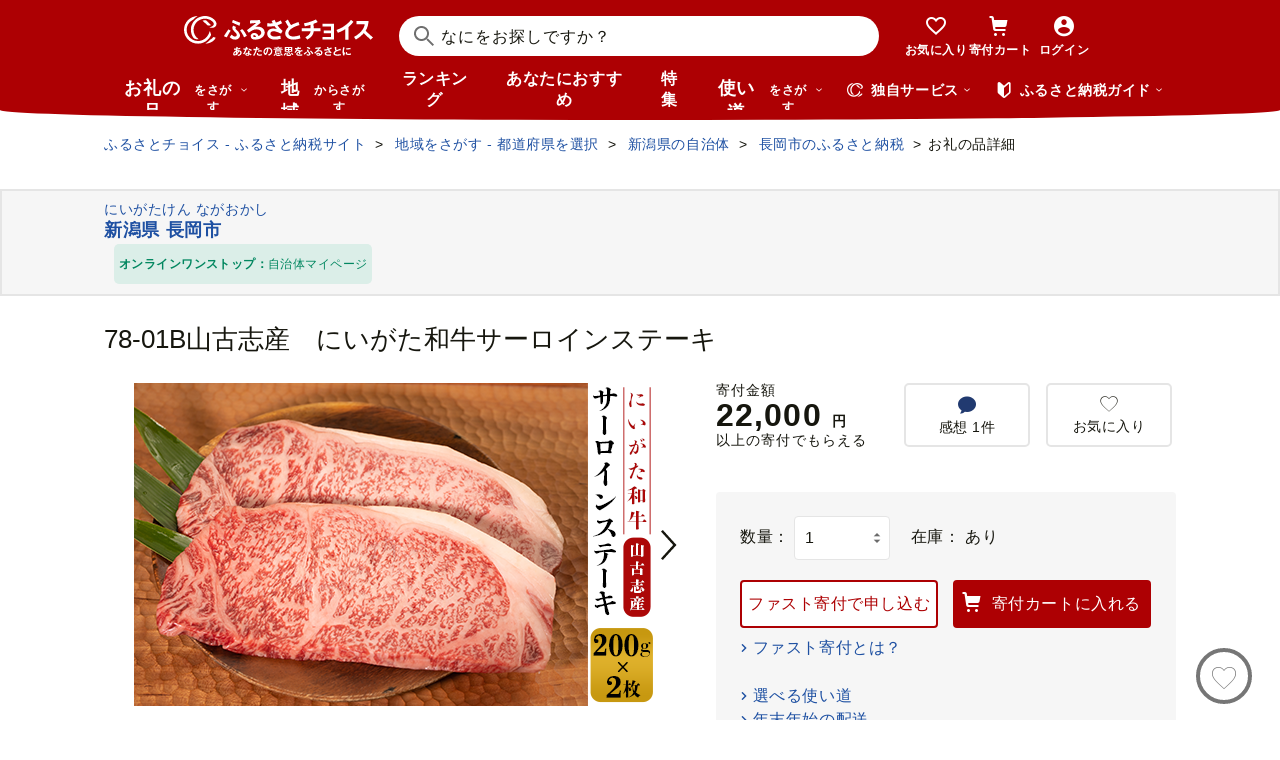

--- FILE ---
content_type: text/html; charset=UTF-8
request_url: https://www.furusato-tax.jp/product/detail/15202/311540
body_size: 54660
content:
<!DOCTYPE html>
<html dir="ltr" lang="ja">

<!-- meta ogp -->
<head>
<meta charset="UTF-8"/>
<meta name="referrer" content="no-referrer-when-downgrade"/>














    <link rel="canonical" href="https://www.furusato-tax.jp/product/detail/15202/311540"/>

    

    

    
  

    
      
        <!-- ページネーション無しのtitle -->
        <title>78-01B山古志産　にいがた和牛サーロインステーキ - 新潟県長岡市｜ふるさとチョイス - ふるさと納税サイト</title>
      

      

      
    

    


    <meta name="keywords" content="ふるさと納税,ふるさと納税 特産品,寄付 税金控除,ふるさと納税 控除,ふるさと納税 特典,ふるさと納税 計算,ふるさと応援,ふるさと納税 おすすめ"/>
    <meta name="description" content="新潟県長岡市のお礼の品や地域情報を紹介。お礼の品や地域情報が満載のふるさと納税No.1サイト「ふるさとチョイス」なら、地域の魅力を知ったうえで、あなたが応援したい地域に簡単・便利にふるさと納税で寄付ができます。"/>

    <!-- ogp -->
    <meta property="og:title" content="78-01B山古志産　にいがた和牛サーロインステーキ - 新潟県長岡市｜ふるさとチョイス - ふるさと納税サイト"/>
    <meta property="og:url" content="https://www.furusato-tax.jp/product/detail/15202/311540"/>
    <meta property="og:description" content="新潟県長岡市のお礼の品や地域情報を紹介。お礼の品や地域情報が満載のふるさと納税No.1サイト「ふるさとチョイス」なら、地域の魅力を知ったうえで、あなたが応援したい地域に簡単・便利にふるさと納税で寄付ができます。"/>
    <meta property="og:image" content="https://img.furusato-tax.jp/img/x/product/details/20211018/sd1_278f447ace66f32329d0fc1e8257812f6eb5ca6a.png"/>
    <meta property="og:type" content="website"/>
    <meta property="og:site_name" content="ふるさとチョイス"/>

    <!-- ogp facebook -->
    <meta property="fb:app_id" content="926859327331909"/>
    <meta property="article:publisher" content="https://www.facebook.com/furusatotax/"/>

    <!-- ogp twitter -->
    <meta property="twitter:card" content="summary_large_image"/>
    <meta property="twitter:site" content="@furusato_tax"/>
    <meta property="twitter:creator" content="@furusato_tax"/>
    <meta property="twitter:image" content="https://img.furusato-tax.jp/img/x/product/details/20211018/sd1_278f447ace66f32329d0fc1e8257812f6eb5ca6a.png"/>
    <meta property="twitter:title" content="78-01B山古志産　にいがた和牛サーロインステーキ - 新潟県長岡市｜ふるさとチョイス - ふるさと納税サイト"/>
    <meta property="twitter:description" content="新潟県長岡市のお礼の品や地域情報を紹介。お礼の品や地域情報が満載のふるさと納税No.1サイト「ふるさとチョイス」なら、地域の魅力を知ったうえで、あなたが応援したい地域に簡単・便利にふるさと納税で寄付ができます。"/>



<!--
<PageMap>
  <DataObject type="thumbnail">
    <Attribute name="src" value="${og_image}" />
    <Attribute name="width" value="100" />
    <Attribute name="height" value="130" />
  </DataObject>
</PageMap>
-->


<link rel="shortcut icon" href="/favicon.ico"/>
<link rel="apple-touch-icon" href="/favicon.png"/>


<script src="/assets/js/choice/sentry.js"></script>





  <meta name="apple-itunes-app" content="app-id=1119074175, app-argument=https://www.furusato-tax.jp/product/detail/15202/311540"/>


<!-- JSは必ずこれより下に入れる -->
<script type="text/javascript" src="/assets/js/choice/head.js"></script>

<!-- Google Tag Manager -->
<script>/*<![CDATA[*/(function(w,d,s,l,i){w[l]=w[l]||[];w[l].push({'gtm.start':
new Date().getTime(),event:'gtm.js'});var f=d.getElementsByTagName(s)[0],
j=d.createElement(s),dl=l!='dataLayer'?'&l='+l:'';j.async=true;j.src=
'https://www.googletagmanager.com/gtm.js?id='+i+dl;f.parentNode.insertBefore(j,f);
})(window,document,'script','dataLayer','GTM-MQGDJWR');/*]]>*/</script>
<!-- End Google Tag Manager -->



<meta name="viewport" content="width=device-width"/>






<!-- RSS -->
<link rel="alternate" type="application/atom+xml" title="ふるさとチョイス 自治体からの最新情報RSS" href="/feed/notifications.xml"/>

<link rel="stylesheet" type="text/css" href="/css/choice/common.css"/>
<link rel="stylesheet" type="text/css" href="/assets/css/choice/style.css"/>
<link rel="stylesheet" type="text/css" href="/assets/font/muufont.css"/>

  <link rel="stylesheet" type="text/css" href="//cdnjs.cloudflare.com/ajax/libs/Swiper/11.0.5/swiper-bundle.min.css"/>

  <link rel="stylesheet" type="text/css" href="/assets/css/choice/pages/product/detail.css"/>


  
    <link rel="stylesheet" href="https://snippet.furusato-tax.jp/static/assets/content-DfNXnyUu.css" data-altair-json-resource="true">
  
    <script id="__ALTAIR_HEADER_CONTENT_DATA__" type="application/json" data-altair-json-resource="true"></script>
  
    <script type="module" src="https://snippet.furusato-tax.jp/static/assets/v1/header/content/client-DXWNS-h4.js" data-altair-json-resource="true"></script>
  


<script type="text/javascript">
  <!--//
  (function(i,s,o,g,r,a,m){i['GoogleAnalyticsObject']=r;i[r]=i[r]||function(){
  (i[r].q=i[r].q||[]).push(arguments)},i[r].l=1*new Date();a=s.createElement(o),
  m=s.getElementsByTagName(o)[0];a.async=1;a.src=g;m.parentNode.insertBefore(a,m)
  })(window,document,'script','//www.google-analytics.com/analytics.js','ga');

  var memberCookie = '';
  var cookiesArray = document.cookie.split(';');
  for (var i = 0; i < cookiesArray.length; i++) {
    var cookiesArrayKey = cookiesArray[i].split('=')[0];
    if (cookiesArrayKey == ' HM') {
      memberCookie = cookiesArray[i].split('=')[1];
    }
  }
  if (memberCookie) {
    ga('create', 'UA-33011317-1', 'auto', {
      'allowLinker': true,
      'userId': memberCookie
    });
    ga('set', 'dimension23', memberCookie);
  } else {
    ga('create', 'UA-33011317-1', 'auto', {'allowLinker': true});
  }
  ga('require', 'linker');
  ga('linker:autoLink', ['furusato-mypage.jp'], false, true);
  //-->
</script>


<!--サイト共通のJSを読み込まない（LP等で使用）-->
  


<script type="text/javascript">
  <!--//
  var matches = document.cookie.match(/(?:^|; )M=([-_%0-9a-zA-Z]+)/);
  if (matches !== null) {
    var comma_match = matches[1].match(/([-_%0-9a-zA-Z]+)%2C([0-9]{4})/);
    var uid = matches[1];
    if (comma_match !== null) {
      uid = comma_match[1];
      ga('set', 'dimension10', comma_match[2]);
    }
    ga('set', '&uid', uid);
  }
  ga('set', 'dimension1', 'cookie' in document && document.cookie.match(/(^|; )LN?=/) ? 'Logged In' : 'Not Logged In');
  //-->
</script>

    <script>
        if (navigator.userAgent.match(/FurusatoChoiceApp/)) {
            ga('set', 'dimension14', 'FurusatoChoiceApp');
        } else if (navigator.userAgent.match(/ChoiceNativeIOS/)) {
            ga('set', 'dimension14', 'ChoiceNativeIOS');
        } else if (navigator.userAgent.match(/ChoiceNativeAndroid/)) {
            ga('set', 'dimension14', 'ChoiceNativeAndroid');
        } else if (navigator.userAgent.match(/ChoiceNative/)) {
            ga('set', 'dimension14', 'ChoiceNative');
        } else {
            ga('set', 'dimension14', '');
        }
    </script>



<script type="text/javascript">
  <!--//
  ga('require', 'GTM-KCGFPH3');
  ga('send', 'pageview');
  //-->
</script>



<!-- Optimize Next -->

  
      <!-- 本番環境用 -->
      <script>(function(p,r,o,j,e,c,t,g){
          p['_'+t]={};g=r.createElement('script');g.src='https://www.googletagmanager.com/gtm.js?id=GTM-'+t;r[o].prepend(g);
          g=r.createElement('style');g.innerText='.'+e+t+'{visibility:hidden!important}';r[o].prepend(g);
          r[o][j].add(e+t);setTimeout(function(){if(r[o][j].contains(e+t)){r[o][j].remove(e+t);p['_'+t]=0}},c)
        })(window,document,'documentElement','classList','loading',2000,'KPJVWPLT')</script>
      <!-- 本番環境用 -->
  

  


<!-- Optimize Next　end -->




</head>

<body>

<div id="wrap" class="product-detail">
  
    
<!-- Google Tag Manager (noscript) -->
<noscript><iframe src="https://www.googletagmanager.com/ns.html?id=GTM-MQGDJWR" height="0" width="0" style="display:none;visibility:hidden"></iframe></noscript>
<!-- End Google Tag Manager (noscript) -->


    <header class="header-global">
        <div class="header-main">
            <div class="header-inner">
                <div class="header-top">
                    
                    <div class="site-logo"><a href="/?header"><img src="/assets/images/logo/furusato-choice-white-tagline.svg" alt="あなたの意思をふるさとに　ふるさとチョイス"/></a></div>
                    <!-- 検索窓モーダル -->
                    <div class="search-window">
                      <div id="altair_header"><div class="_searchWindowHeader_3xhep_1"><form class="_closedForm_3xhep_8"><div class="_iconSearch_3xhep_21"><svg width="20" height="20" viewBox="0 0 20 20" fill="currentColor" xmlns="http://www.w3.org/2000/svg"><path d="M14.2209 12.8047L13.391 12.6847L13.1411 12.4349C14.1209 11.3156 14.7808 9.89655 14.9508 8.30758C15.4007 4.18025 12.4112 0.482647 8.3018 0.0429319C4.18244 -0.396783 0.483009 2.59128 0.0430768 6.70861C-0.396855 10.8259 2.58268 14.5235 6.70205 14.9633C8.56176 15.1631 10.3315 14.6535 11.7513 13.6741L12.4212 13.1344L12.6811 13.3943L12.8011 14.2237L18.5702 20L19.98 18.5909L14.2009 12.8147L14.2209 12.8047ZM6.93201 12.9646C3.91248 12.6448 1.72282 9.93652 2.04277 6.91848C2.36272 3.90043 5.0723 1.71185 8.09184 2.03164C11.1114 2.35144 13.301 5.05968 12.9811 8.07772C12.6611 11.0958 9.95155 13.2844 6.93201 12.9646Z"/></svg></div><input class="_closedInput_3xhep_43" placeholder="&#x306a;&#x306b;&#x3092;&#x304a;&#x63a2;&#x3057;&#x3067;&#x3059;&#x304b;&#xff1f;" title="&#x306a;&#x306b;&#x3092;&#x304a;&#x63a2;&#x3057;&#x3067;&#x3059;&#x304b;&#xff1f;" readonly type="search" autocomplete="off" name="q" value><input type="hidden" name="header" value="1"><input type="hidden" name="target" value="1"></form></div></div>
                    </div>

                    <nav class="nav-user" aria-label="会員の方へ">
                        <ul class="nav-user__menu">
                            <li class="sp">
                                <a class="nav-user__link nav-user__guide js-toggle-spGuide">
                                    <i class="mf-guide02 nav-user__icon _guide"></i>
                                    <div class="nav-close">
                                        <span></span><span></span>
                                    </div>
                                    <span class="nav-user__label _guide">ガイド</span>
                                </a>
                            </li>
                            <li><a class="nav-user__link" href="/keeplist/product?header"><i class="mf-heart01 nav-user__icon"></i><span class="nav-user__label _favorite">お気に入り</span></a></li>
                            <li class="nav-user__wrap nav-user__wrap--cart pc js-hover"><a class="nav-user__link" href="/donation/list?header"><i class="mf-cart nav-user__icon _cart"></i><span class="nav-user__label _cart">寄付カート</span></a></li>
                            <li class="nav-user__wrap nav-user__wrap--cart sp"><a class="nav-user__link" href="/donation/list?header"><i class="mf-cart nav-user__icon _cart"></i><span class="nav-user__label _cart">寄付カート</span></a></li>
                            <li class="nav-profile pc js-login js-hover is-logout" data-parameter="header_mypage">
                                <a class="nav-user__link " href="/login?header"><i class="mf-account01 nav-user__icon"></i><span class="nav-user__label header-login">ログイン</span></a>
                                <div class="nav-profile__wrapper">
                                    <span><span class="header-nickname"></span><span class="header-nickname__small"></span></span>
                                    <div class="nav-profile__content">
                                        <div class="nav-profile__top">
                                            <a class="nav-profile__item" href="/mypage/contribution/history/list?header_modal_mypage"><i class="nav-profile__icon mf-history01"></i>寄付履歴</a>
                                            <a class="nav-profile__item" href="/about/simulation?header_modal_mypage"><i class="nav-profile__icon mf-calc01"></i>控除上限額<br/>シミュレーション</a>
                                        </div>
                                        <div class="nav-profile__bottom">
                                            <a class="nav-profile__link" href="/mypage?header_modal_mypage">マイページ</a>
                                            <a class="nav-profile__link" href="/logout?header_modal_mypage">ログアウト</a>
                                        </div>
                                    </div>
                                </div>
                            </li>
                        </ul>
                    </nav>

                    <div class="nav-menu sp">
                        <a class="nav-user__link  js-toggle-spMenu js-toggle-hamburger" href="#js-wrap-spMenu" onclick="ga('send', 'event', 'menu', 'click', 'menu');  dataLayer.push({'event':'custom_event', 'event_category':'menu', 'event_action':'click', 'event_label':'menu'});">
                            <div class="nav-user__hamburger">
                                <span></span><span></span><span></span>
                            </div>
                            <span class="nav-user__label _menu">メニュー</span>
                        </a>
                    </div>
                </div>

                <div class="header-bottom">
                    <nav class="nav-global" aria-label="グローバルナビ">
                        <ul class="nav-global__list is-hide">
                            <li class="_search-products sp">
                              <span class="nav-global__item _large js-toggle-product-megamenu js-megamenu-trigger" data-event-label="product_megamenu">お礼の品<i class="nav-global__icon mf-arrow01-down _arrow"></i></span>
                            </li>
                            <li class="js-hover _search-products pc js-mouseenter-measurement-target" data-event-label="product_megamenu">
                              <a href="/product?header_product" class="nav-global__item _large">お礼の品<span>をさがす</span><i class="nav-global__icon mf-arrow01-down _arrow"></i></a>
                              
  <div class="nav-megamenu -product pc">
    <div class="nav-megamenu__wrapper">
      <div class="nav-megamenu__inner">
        <div class="nav-megamenu__body">
          <div class="nev-megamenu__popular-category nav-megamenu__fadein">
            <ul class="nev-megamenu__popular-category-list">
              <li class="nev-megamenu__popular-category-item">
                
                  <img alt="" width="59" height="43" decoding="async" src="/assets/images/util/categories/header/seafood.png"/>
                
                <a class="nev-megamenu__popular-category-link" href="/search/3?header_product"><i class="nav-guide__icon mf-arrow02-right"></i>魚貝類</a>
                
              </li><li class="nev-megamenu__popular-category-item">
                
                <a class="nev-megamenu__popular-category-link" href="/search/546?header_product"><i class="nav-guide__icon mf-arrow02-right"></i>うなぎ</a>
                
              </li><li class="nev-megamenu__popular-category-item">
                
                <a class="nev-megamenu__popular-category-link" href="/search/54?header_product"><i class="nav-guide__icon mf-arrow02-right"></i>鮭・サーモン</a>
                
              </li><li class="nev-megamenu__popular-category-item">
                
                <a class="nev-megamenu__popular-category-link" href="/search/62?header_product"><i class="nav-guide__icon mf-arrow02-right"></i>アワビ・ホタテ</a>
                
              </li><li class="nev-megamenu__popular-category-item">
                
                <a class="nev-megamenu__popular-category-link" href="/search/562?header_product"><i class="nav-guide__icon mf-arrow02-right"></i>いくら</a>
                
              </li>
            </ul><ul class="nev-megamenu__popular-category-list">
              <li class="nev-megamenu__popular-category-item">
                
                  <img alt="" width="59" height="43" decoding="async" src="/assets/images/util/categories/header/meat.png"/>
                
                <a class="nev-megamenu__popular-category-link" href="/search/2?header_product"><i class="nav-guide__icon mf-arrow02-right"></i>肉</a>
                
              </li><li class="nev-megamenu__popular-category-item">
                
                <a class="nev-megamenu__popular-category-link" href="/search/43?header_product"><i class="nav-guide__icon mf-arrow02-right"></i>牛肉</a>
                
              </li><li class="nev-megamenu__popular-category-item">
                
                <a class="nev-megamenu__popular-category-link" href="/search/44?header_product"><i class="nav-guide__icon mf-arrow02-right"></i>豚肉</a>
                
              </li><li class="nev-megamenu__popular-category-item">
                
                <a class="nev-megamenu__popular-category-link" href="/search/435?header_product"><i class="nav-guide__icon mf-arrow02-right"></i>すき焼き</a>
                
              </li><li class="nev-megamenu__popular-category-item">
                
                <a class="nev-megamenu__popular-category-link" href="/search/471?header_product"><i class="nav-guide__icon mf-arrow02-right"></i>ハンバーグ</a>
                
              </li>
            </ul><ul class="nev-megamenu__popular-category-list">
              <li class="nev-megamenu__popular-category-item">
                
                  <img alt="" width="59" height="43" decoding="async" src="/assets/images/util/categories/header/fruit.png"/>
                
                <a class="nev-megamenu__popular-category-link" href="/search/7?header_product"><i class="nav-guide__icon mf-arrow02-right"></i>果物類</a>
                
              </li><li class="nev-megamenu__popular-category-item">
                
                <a class="nev-megamenu__popular-category-link" href="/search/75?header_product"><i class="nav-guide__icon mf-arrow02-right"></i>みかん・柑橘類</a>
                
              </li><li class="nev-megamenu__popular-category-item">
                
                <a class="nev-megamenu__popular-category-link" href="/search/73?header_product"><i class="nav-guide__icon mf-arrow02-right"></i>ぶどう</a>
                
              </li><li class="nev-megamenu__popular-category-item">
                
                <a class="nev-megamenu__popular-category-link" href="/search/506?header_product"><i class="nav-guide__icon mf-arrow02-right"></i>りんご</a>
                
              </li><li class="nev-megamenu__popular-category-item">
                
                <a class="nev-megamenu__popular-category-link" href="/search/72?header_product"><i class="nav-guide__icon mf-arrow02-right"></i>もも</a>
                
              </li>
            </ul><ul class="nev-megamenu__popular-category-list">
              <li class="nev-megamenu__popular-category-item">
                
                  <img alt="" width="59" height="43" decoding="async" src="/assets/images/util/categories/header/other.png"/>
                
                
                <p class="nev-megamenu__popular-category-link -no-hover">その他</p>
              </li><li class="nev-megamenu__popular-category-item">
                
                <a class="nev-megamenu__popular-category-link" href="/search/36?header_product"><i class="nav-guide__icon mf-arrow02-right"></i>米</a>
                
              </li><li class="nev-megamenu__popular-category-item">
                
                <a class="nev-megamenu__popular-category-link" href="/search/1200?header_product"><i class="nav-guide__icon mf-arrow02-right"></i>電化製品</a>
                
              </li><li class="nev-megamenu__popular-category-item">
                
                <a class="nev-megamenu__popular-category-link" href="/search/136?header_product"><i class="nav-guide__icon mf-arrow02-right"></i>雑貨・日用品</a>
                
              </li><li class="nev-megamenu__popular-category-item">
                
                <a class="nev-megamenu__popular-category-link" href="/search/280?header_product"><i class="nav-guide__icon mf-arrow02-right"></i>旅行</a>
                
              </li>
            </ul>
          </div>
          <div class="nav-megamenu__other-popular-category nav-megamenu__fadein">
            <a class="nav-megamenu__top-link" href="/product?header_product">他のカテゴリーを見る</a>
            <ul class="nav-megamenu__other-popular-category-list">
              <li class="nav-megamenu__other-popular-category-item">
                <a href="/feature/a/choice_only1_index?header_product" class="nav-megamenu__other-popular-category-link"><i class="nav-guide__icon mf-arrow02-right"></i><span class="nav-megamenu__other-popular-category-link-text">チョイス限定品特集</span></a>
              </li>
              <li class="nav-megamenu__other-popular-category-item">
                <a href="/search?sort=11&amp;sst=B&amp;header=1&amp;header_product" class="nav-megamenu__other-popular-category-link"><i class="nav-guide__icon mf-arrow02-right"></i><span class="nav-megamenu__other-popular-category-link-text">感想が多いお礼の品</span></a>
              </li>
            </ul>
          </div>
        </div>
        <div class="nav-megamenu__body2">
          <div class="nav-megamenu__search nav-megamenu__fadein">
            <div class="nav-megamenu__search-title">
              金額帯で選ぶ
            </div>
            <ul class="nav-megamenu__search-price">
              <li class="nav-megamenu__search-price-item">
                <a class="nav-megamenu__search-price-link" href="/search?money_from=2000&amp;money_to=5000&amp;header_product">2千〜5千円</a>
              </li><li class="nav-megamenu__search-price-item">
                <a class="nav-megamenu__search-price-link" href="/search?money_from=5000&amp;money_to=10000&amp;header_product">5千〜1万円</a>
              </li><li class="nav-megamenu__search-price-item">
                <a class="nav-megamenu__search-price-link" href="/search?money_from=10000&amp;money_to=20000&amp;header_product">1万〜2万円</a>
              </li><li class="nav-megamenu__search-price-item">
                <a class="nav-megamenu__search-price-link" href="/search?money_from=20000&amp;money_to=30000&amp;header_product">2万〜3万円</a>
              </li><li class="nav-megamenu__search-price-item">
                <a class="nav-megamenu__search-price-link" href="/search?money_from=30000&amp;money_to=50000&amp;header_product">3万〜5万円</a>
              </li><li class="nav-megamenu__search-price-item">
                <a class="nav-megamenu__search-price-link" href="/search?money_from=100000&amp;header_product">10万円以上</a>
              </li>
            </ul>
          </div>
          <div class="nav-megamenu__search nav-megamenu__fadein">
            <div class="nav-megamenu__search-title">
              人気の検索キーワード
            </div>
            <div class="nav-megamenu__search-keyword-wrapper">
              <ul class="nav-megamenu__search-keyword js-nav-megamenu__search-keyword">
                <li class="nav-megamenu__search-keyword-item js-nav-megamenu__search-keyword-item">
                  <a class="nav-megamenu__search-keyword-link" href="/search?q=米&amp;header_product">米</a>
                </li><li class="nav-megamenu__search-keyword-item js-nav-megamenu__search-keyword-item">
                  <a class="nav-megamenu__search-keyword-link" href="/search?q=トイレットペーパー&amp;header_product">トイレットペーパー</a>
                </li><li class="nav-megamenu__search-keyword-item js-nav-megamenu__search-keyword-item">
                  <a class="nav-megamenu__search-keyword-link" href="/search?q=ティッシュペーパー&amp;header_product">ティッシュペーパー</a>
                </li><li class="nav-megamenu__search-keyword-item js-nav-megamenu__search-keyword-item">
                  <a class="nav-megamenu__search-keyword-link" href="/search?q=いちご&amp;header_product">いちご</a>
                </li><li class="nav-megamenu__search-keyword-item js-nav-megamenu__search-keyword-item">
                  <a class="nav-megamenu__search-keyword-link" href="/search?q=米%20定期便&amp;header_product">米,定期便</a>
                </li><li class="nav-megamenu__search-keyword-item js-nav-megamenu__search-keyword-item">
                  <a class="nav-megamenu__search-keyword-link" href="/search?q=米%2020kg&amp;header_product">米,20kg</a>
                </li><li class="nav-megamenu__search-keyword-item js-nav-megamenu__search-keyword-item">
                  <a class="nav-megamenu__search-keyword-link" href="/search?q=訳あり&amp;header_product">訳あり</a>
                </li><li class="nav-megamenu__search-keyword-item js-nav-megamenu__search-keyword-item">
                  <a class="nav-megamenu__search-keyword-link" href="/search?q=シャインマスカット&amp;header_product">シャインマスカット</a>
                </li><li class="nav-megamenu__search-keyword-item js-nav-megamenu__search-keyword-item">
                  <a class="nav-megamenu__search-keyword-link" href="/search?q=ウイスキー&amp;header_product">ウイスキー</a>
                </li><li class="nav-megamenu__search-keyword-item js-nav-megamenu__search-keyword-item">
                  <a class="nav-megamenu__search-keyword-link" href="/search?q=シャトーブリアン&amp;header_product">シャトーブリアン</a>
                </li>
              </ul>
            </div>
          </div>
        </div>
        <div class="nav-service-block-wrapper nav-megamenu__fadei">
          <a class="nav-service-block" href="/kifutabi/?header_product" target="_blank">
            <i class="nav-service-block__external-icon mf-external"></i>
            <div class="nav-service-block__image">
              <img src="https://img.furusato-tax.jp/img/x/city/files/09367/choicetravel_276_240.jpg" alt="" decoding="async"/>
            </div>
            <div class="nav-service-block__main">
              <p class="nav-service-block__main-copy">厳選した旅行・体験をさがすなら</p>
              <img class="nav-service-block__main-logo" src="/assets/images/logo/travel-primary.svg" alt="チョイストラベル"/>
            </div>
          </a>
          <a class="nav-service-block" href="/gourmet/?header_product" target="_blank">
            <i class="nav-service-block__external-icon mf-external"></i>
            <div class="nav-service-block__image">
              <img src="/assets/images/choice/header/gourmet.jpg" alt="" decoding="async"/>
            </div>
            <div class="nav-service-block__main">
              <p class="nav-service-block__main-copy">エリアからお食事券を探すなら</p>
              <img class="nav-service-block__main-logo" src="/assets/images/logo/gourmet-primary.svg" alt="チョイスグルメ"/>
            </div>
          </a>
        </div>
      </div>
      
    </div>
  </div>

                            </li>
                            <li><a class="nav-global__item _large" href="/area?header">地域<span class="pc">からさがす</span></a></li>
                            <li><a class="nav-global__item" href="/rank_top?header">ランキング</a></li>
                            <li class="pc"><a class="nav-global__item" href="/recommend?header">あなたにおすすめ</a></li>
                            <li class="sp"><a class="nav-global__item" href="/recommend?header">おすすめ</a></li>
                            <li><a class="nav-global__item" href="/feature/index?header">特集</a></li>
                            <li class="js-hover _use pc js-mouseenter-measurement-target" data-event-label="use_megamenu"><a class="nav-global__item _large" href="/use?header">使い道<span class="pc">をさがす</span><i class="nav-global__icon mf-arrow01-down _arrow"></i></a>
                              
  <div class="nav-megamenu -use pc">
    <div class="nav-megamenu__wrapper">
      <div class="nav-megamenu__inner">
        <div class="nav-megamenu__body">
          <div class="nav-megamenu__header nav-megamenu__fadein">
            <p class="nav-megamenu__header-lead">寄付金の使い道</p>
          </div>
          <div class="nav-megamenu__fadein">
            <ul class="navigation-use-list">
              <li class="navigation-use-list__item">
                <a class="lst-navi2__link" href="/search/12?target=2&amp;header_use"><i class="nav-guide__icon mf-arrow02-right"></i>自然保護等</a>
              </li><li class="navigation-use-list__item">
                <a class="lst-navi2__link" href="/search/13?target=2&amp;header_use"><i class="nav-guide__icon mf-arrow02-right"></i>高齢者</a>
              </li><li class="navigation-use-list__item">
                <a class="lst-navi2__link" href="/search/14?target=2&amp;header_use"><i class="nav-guide__icon mf-arrow02-right"></i>子ども・青少年</a>
              </li><li class="navigation-use-list__item">
                <a class="lst-navi2__link" href="/search/15?target=2&amp;header_use"><i class="nav-guide__icon mf-arrow02-right"></i>伝統を守るなど</a>
              </li><li class="navigation-use-list__item">
                <a class="lst-navi2__link" href="/search/16?target=2&amp;header_use"><i class="nav-guide__icon mf-arrow02-right"></i>NPO・各種団体支援</a>
              </li><li class="navigation-use-list__item">
                <a class="lst-navi2__link" href="/search/21?target=2&amp;header_use"><i class="nav-guide__icon mf-arrow02-right"></i>文化・教育・生涯学習</a>
              </li><li class="navigation-use-list__item">
                <a class="lst-navi2__link" href="/search/22?target=2&amp;header_use"><i class="nav-guide__icon mf-arrow02-right"></i>公共設備など</a>
              </li><li class="navigation-use-list__item">
                <a class="lst-navi2__link" href="/search/23?target=2&amp;header_use"><i class="nav-guide__icon mf-arrow02-right"></i>祭事など</a>
              </li><li class="navigation-use-list__item">
                <a class="lst-navi2__link" href="/search/24?target=2&amp;header_use"><i class="nav-guide__icon mf-arrow02-right"></i>農林漁業・水産業・商工業</a>
              </li><li class="navigation-use-list__item">
                <a class="lst-navi2__link" href="/search/25?target=2&amp;header_use"><i class="nav-guide__icon mf-arrow02-right"></i>医療・福祉</a>
              </li><li class="navigation-use-list__item">
                <a class="lst-navi2__link" href="/search/26?target=2&amp;header_use"><i class="nav-guide__icon mf-arrow02-right"></i>観光</a>
              </li><li class="navigation-use-list__item">
                <a class="lst-navi2__link" href="/search/27?target=2&amp;header_use"><i class="nav-guide__icon mf-arrow02-right"></i>スポーツ</a>
              </li><li class="navigation-use-list__item">
                <a class="lst-navi2__link" href="/search/28?target=2&amp;header_use"><i class="nav-guide__icon mf-arrow02-right"></i>音楽</a>
              </li><li class="navigation-use-list__item">
                <a class="lst-navi2__link" href="/search/29?target=2&amp;header_use"><i class="nav-guide__icon mf-arrow02-right"></i>環境・景観</a>
              </li><li class="navigation-use-list__item">
                <a class="lst-navi2__link" href="/search/30?target=2&amp;header_use"><i class="nav-guide__icon mf-arrow02-right"></i>おまかせ</a>
              </li><li class="navigation-use-list__item">
                <a class="lst-navi2__link" href="/search/259?target=2&amp;header_use"><i class="nav-guide__icon mf-arrow02-right"></i>国際交流</a>
              </li><li class="navigation-use-list__item">
                <a class="lst-navi2__link" href="/search/260?target=2&amp;header_use"><i class="nav-guide__icon mf-arrow02-right"></i>その他</a>
              </li><li class="navigation-use-list__item">
                <a class="lst-navi2__link" href="/search/274?target=2&amp;header_use"><i class="nav-guide__icon mf-arrow02-right"></i>震災復興</a>
              </li>
            </ul>
            <a class="nav-megamenu__top-link -user" href="/use?header_use"><span class="nav-megamenu__top-link-text">使い道をさがすトップへ</span></a>
          </div>

          <div class="nav-service-block-wrapper">
            <a class="nav-service-block" href="/gcf?header_use" target="_blank">
              <i class="nav-service-block__external-icon mf-external"></i>
              <div class="nav-service-block__image">
                <img src="/assets/images/choice/header/gcf.jpg" alt="" decoding="async"/>
              </div>
              <div class="nav-service-block__main">
                <p class="nav-service-block__main-copy">地域のプロジェクトを応援するなら</p>
                <img class="nav-service-block__main-logo" src="/assets/images/logo/gcf-primary.svg" alt="ふるさとチョイスGCF®"/>
              </div>
            </a>
            <a class="nav-service-block" href="/saigai?header_use" target="_blank">
              <i class="nav-service-block__external-icon mf-external"></i>
              <div class="nav-service-block__image">
                <img src="/assets/images/choice/header/saigai.jpg" alt="" decoding="async"/>
              </div>
              <div class="nav-service-block__main">
                <p class="nav-service-block__main-copy">被災地に寄付を届けるなら</p>
                <img class="nav-service-block__main-logo" src="/assets/images/logo/saigai-primary.svg" alt="ふるさとチョイス災害支援"/>
              </div>
            </a>
          </div>
        </div>
      </div>
      
    </div>
  </div>

                            </li>
                            <li class="_use sp">
                              <span class="nav-global__item _large js-toggle-use-megamenu js-megamenu-trigger" data-event-label="use_megamenu">使い道<i class="nav-global__icon mf-arrow01-down _arrow"></i></span>
                            </li>
                        </ul>
                        <i class="nav-arrow mf-arrow01-right sp"></i>
                    </nav>

                    <div class="nav-list pc">
                        <div class="nav-list__wrapper _service js-hover js-mouseenter-measurement-target" data-event-label="service_megamenu">
                            <div class="nav-list__label"><i class="mf-furusato01 nav-list__icon _service"></i>独自サービス&nbsp;<i class="nav-list__icon mf-arrow01-down _arrow"></i></div>
                            <div class="nav-megamenu">
                                <div class="nav-megamenu__wrapper">
                                    <div class="nav-megamenu__top">
                                        <ul class="nav-megamenu__list">
                                          <li class="nav-megamenu__item">
                                            <!-- TODO ポイント統合Prj_Ph.2以降LPのリンク再有効化を予定しています -->
                                            <a class="nav-megamenu__item-link" href="/about/choicepaypoint">
                                              <i class="nav-megamenu__icon mf-choicepay01 -choicepay"></i>
                                              <div class="nav-megamenu__txt">
                                                <p class="nav-megamenu__lead">チョイスPay</p>
                                                <p class="nav-megamenu__desc">寄付先のお店や品に使えるデジタル商品券</p>
                                              </div>
                                            </a>
                                          </li>
                                          <li class="nav-megamenu__item">
                                            <a class="nav-megamenu__item-link" href="/about/point?header_service#section-recommend">
                                                <i class="nav-megamenu__icon mf-point01"></i>
                                                <div class="nav-megamenu__txt">
                                                    <p class="nav-megamenu__lead">チョイス公式ポイント</p>
                                                    <p class="nav-megamenu__desc">寄付でポイントを貯めて、特産品に交換できる</p>
                                                </div>
                                            </a>
                                          </li>
                                          <li class="nav-megamenu__item">
                                            <a class="nav-megamenu__item-link" href="/kifutabi?header_service" target="_blank">
                                                <i class="nav-megamenu__icon mf-travel01"></i>
                                                <div class="nav-megamenu__txt">
                                                    <p class="nav-megamenu__lead">チョイストラベル</p>
                                                    <p class="nav-megamenu__desc">ふるさと納税で極上の旅と体験を</p>
                                                </div>
                                            </a>
                                          </li>
                                          <li class="nav-megamenu__item">
                                            <a class="nav-megamenu__item-link" href="/gourmet/?header_service" target="_blank">
                                              <i class="nav-megamenu__icon mf-cutlery"></i>
                                              <div class="nav-megamenu__txt">
                                                <p class="nav-megamenu__lead">チョイスグルメ</p>
                                                <p class="nav-megamenu__desc">ふるさと納税でちょっと特別な一皿を</p>
                                              </div>
                                            </a>
                                          </li>
                                        </ul>
                                        <div class="nav-megamenu__image">
                                          <a data-modal-text="エールアンドレスポンスプロジェクト" class="hover" href="https://www.furusato-tax.jp/feature/a/yell_and_response">
                                            <img src="https://img.furusato-tax.jp/img/x/city/files/09367/yell_and_response_384x364.jpg" alt="スキが誰かのエールになる！エールアンドレスポンスプロジェクト" decoding="async"/>
                                          </a>
                                        </div>
                                    </div>
                                    <div class="nav-megamenu__bottom">
                                        <div class="nav-megamenu__gcf">
                                            <a class="nav-megamenu__link" href="/gcf/?header_service" target="_blank">
                                                <div class="nav-megamenu__logo"><img src="/assets/images/logo/gcf-white.svg" alt="ふるさとチョイス ガバメントクラウドファンディング（GCF）" decoding="async"/></div>
                                                <p class="nav-megamenu__desc">自治体が行う地域の課題解決やチャレンジを選んで直接寄付できる<br/>クラウドファンディング型ふるさと納税</p>
                                                <i class="nav-megamenu__icon-gcf mf-gcf01"></i>
                                                <div class="nav-megamenu__btn -gcf">プロジェクトを見る</div>
                                            </a>
                                        </div>
                                        <div class="nav-megamenu__saigai">
                                            <a class="nav-megamenu__link" href="/saigai/?header_service" target="_blank">
                                                <div class="nav-megamenu__logo"><img src="/assets/images/logo/saigai-white.svg" alt="ふるさとチョイス 災害支援" decoding="async"/></div>
                                                <p class="nav-megamenu__desc">ふるさと納税で被災地に寄付ができる仕組みです。<br/>寄付は被災した自治体に直接届き、災害対応や復興に活用されます。</p>
                                                <i class="nav-megamenu__icon-saigai mf-saigai01"></i>
                                                <div class="nav-megamenu__btn -saigai">支援先を選ぶ</div>
                                            </a>
                                        </div>
                                    </div>
                                </div>
                            </div>
                        </div>
                        <div class="nav-list__wrapper _guide js-hover js-mouseenter-measurement-target" data-event-label="guide_megamenu">
                            <div class="nav-list__label"><i class="mf-guide02 nav-list__icon _guide"></i>ふるさと納税ガイド&nbsp;<i class="nav-list__icon mf-arrow01-down _arrow"></i></div>
                            <div class="nav-guide-pc">
                              
  <nav class="nav-guide" aria-label="ふるさと納税ガイド">
    <section>
      <a class="nav-guide__block-link" href="/about?header_guide">
        <h2 class="nav-guide__block-link__title"><i class="mf-guide02"></i>ふるさと納税とは？</h2>
        <p class="nav-guide__block-link__text">はじめてでも分かる、ふるさと納税の基本を解説</p>
      </a>
      <a class="nav-guide__block-link" target="_blank" href="https://www.faq-choice.furusato-tax.jp/">
        <h2 class="nav-guide__block-link__title"><i class="mf-help01"></i>よくある質問</h2>
        <p class="nav-guide__block-link__text">手続きや操作でお困りのときはこちら</p>
      </a>
    </section>
    <section class="nav-guide__simulation">
      <h2 class="nav-guide__title">シミュレーション</h2>
      <ul class="nav-guide__list">
        <li class="nav-guide__item"><a class="nav-guide__link" href="/about/shindan_chart?header_guide"><i class="nav-guide__icon mf-arrow02-right"></i>ふるさと納税診断チャート</a></li>
        <li class="nav-guide__item"><a class="nav-guide__link" href="/about/simulation?header_guide"><i class="nav-guide__icon mf-arrow02-right"></i>控除上限額シミュレーション</a></li>
        <li class="nav-guide__item"><a class="nav-guide__link" href="/about/easy_simulation?header_guide"><i class="nav-guide__icon mf-arrow02-right"></i>控除上限額シミュレーション 簡単版</a></li>
      </ul>
    </section>
    <section>
      <h2 class="nav-guide__title">申請手続き</h2>
      <ul class="nav-guide__list">
        <li class="nav-guide__item"><a class="nav-guide__link" href="/about/onestop?header_guide"><i class="nav-guide__icon mf-arrow02-right"></i>ワンストップ特例制度</a></li>
        <li class="nav-guide__item"><a class="nav-guide__link" href="https://www.furusato-tax.jp/feature/a/onestop_online?header_guide"><i class="nav-guide__icon mf-arrow02-right"></i>オンラインでワンストップ申請</a></li>
        <li class="nav-guide__item"><a class="nav-guide__link" href="/about/tax_return?header_guide"><i class="nav-guide__icon mf-arrow02-right"></i>ふるさと納税確定申告ガイド</a></li>
        <li class="nav-guide__item"><a class="nav-guide__link" href="https://www.furusato-tax.jp/feature/a/2022_tax_return?header_guide"><i class="nav-guide__icon mf-arrow02-right"></i>寄附金控除に関する証明書発行サービス</a></li>
        <li class="nav-guide__item"><a class="nav-guide__link" href="/about/due_date?header_guide"><i class="nav-guide__icon mf-arrow02-right"></i>ふるさと納税の申込期限はいつまで？</a></li>
      </ul>
    </section>
    <section>
      <h2 class="nav-guide__title">ふるさとチョイスのサービス</h2>
      <ul class="nav-guide__list">
        <li class="nav-guide__item"><a class="nav-guide__link" href="/about/choice?header_guide"><i class="nav-guide__icon mf-arrow02-right"></i>ふるさとチョイスの特長</a></li>
        <li class="nav-guide__item"><a class="nav-guide__link" href="/contents/choice_archivecontents?header_guide"><i class="nav-guide__icon mf-arrow02-right"></i>ふるさとチョイスのこれまでの取り組み</a></li>
        <li class="nav-guide__item"><a class="nav-guide__link" href="/about/guide?header_guide"><i class="nav-guide__icon mf-arrow02-right"></i>サイトの使い方でお困りの方</a></li>
        
          <li class="nav-guide__item"><a class="nav-guide__link" href="/about/method_of_payment?header_guide"><i class="nav-guide__icon mf-arrow02-right"></i>えらべるお支払い方法</a></li>
        
        <li class="nav-guide__item"><a class="nav-guide__link" href="/about/point?header_guide"><i class="nav-guide__icon mf-arrow02-right"></i>ポイント制とは？</a></li>
      </ul>
    </section>
  </nav>

                            </div>
                        </div>
                    </div>
                </div>
            </div>
            <div class="header-curve"></div>
        </div>

        <div class="header-bg"></div>
        

<div class="spMenu service-choice" id="js-wrap-spMenu" data-service="choice">

  <div class="spMenu-wrap">
    <div class="spMenu-wrap_inner">

      <div class="spMenu-body spMenu-body_main" id="js-body-spMenu">
        <section class="account-info js-login" data-parameter="sp_menu">
          <div class="account-contents spMenu-fadein">
            <a class="account-btn -login" href="/login?sp_menu#login-anchor">ログイン</a>
            
              <a class="account-btn -regist" href="/login?sp_menu#regist">会員登録</a>
            
          </div>
          <span class="spMenu-fadein"><span class="header-nickname"></span><span class="header-nickname__small"></span></span>
        </section>

        <section class="pickup-list">
          <div class="pickup-inner spMenu-fadein">
            <div class="pickup-top">
              <a class="pickup-box" href="/mypage/contribution/history/list?sp_menu">
                <i class="icon mf-history01" aria-hidden="true"></i>
                <div class="text">寄付履歴</div>
              </a>
              <a class="pickup-box" href="/about/simulation?sp_menu">
                <i class="icon icn-calc" aria-hidden="true"></i>
                <div class="text">控除上限額<br/>シミュレーション</div>
              </a>
            </div>
            <div class="pickup-bottom js-login" data-parameter="sp_menu_mypage"></div>
          </div>
        </section>

        <section class="spMenu-service">
          <div class="spMenu-service__inner spMenu-fadein">
            <p class="spMenu-service__title">独自サービス</p>
            <ul class="spMenu-service__list">
              <li class="spMenu-service__item">
                <!-- TODO ポイント統合Prj_Ph.2以降LPのリンク再有効化を予定しています -->
                <a class="spMenu-service__link" href="/about/choicepaypoint?sp_menu">
                  <i class="spMenu-service__icon mf-choicepay01"></i>
                  <p class="spMenu-service__txt">チョイスPay</p>
                </a>
              </li>
              <li class="spMenu-service__item">
                <a class="spMenu-service__link" href="/about/point?sp_menu#section-recommend">
                  <i class="spMenu-service__icon mf-point01"></i>
                  <p class="spMenu-service__txt">チョイス公式ポイント</p>
                </a>
              </li>
              <li class="spMenu-service__item">
                <a class="spMenu-service__link" href="/kifutabi?sp_menu" target="_blank">
                  <i class="spMenu-service__icon mf-travel01"></i>
                  <p class="spMenu-service__txt">チョイストラベル</p>
                </a>
              </li>
              <li class="spMenu-service__item">
                <a class="spMenu-service__link" href="/gourmet/?sp_menu" target="_blank">
                  <i class="spMenu-service__icon mf-cutlery"></i>
                  <p class="spMenu-service__txt">チョイスグルメ</p>
                </a>
              </li>
            </ul>
            <div class="spMenu-service__main">
              <a class="spMenu-service__link -gcf" href="/gcf/?sp_menu" target="_blank">
                <i class="spMenu-service__icon -gcf mf-gcf01"></i>
                <div class="spMenu-service__contents">
                  <p class="spMenu-service__lead">ガバメントクラウドファンディング®<br/>（GCF®）</p>
                  <p class="spMenu-service__detail">地域の課題解決プロジェクトに寄付</p>
                </div>
              </a>
            </div>
            <div class="spMenu-service__main">
              <a class="spMenu-service__link -saigai" href="/saigai?sp_menu" target="_blank">
                <i class="spMenu-service__icon -saigai mf-saigai01"></i>
                <div class="spMenu-service__contents">
                  <p class="spMenu-service__lead">災害支援</p>
                  <p class="spMenu-service__detail">復興に必要な寄付を直接届けられます</p>
                </div>
              </a>
            </div>
            <div class="spMenu-service__banner">
              <a data-modal-text="エールアンドレスポンスプロジェクト" href="https://www.furusato-tax.jp/feature/a/yell_and_response">
                <img src="https://img.furusato-tax.jp/img/x/city/files/09367/yell_and_response_654x144.jpg" alt="スキが誰かのエールになる！エールアンドレスポンスプロジェクト" decoding="async"/>
              </a>
            </div>
          </div>
        </section>

        <ul class="spMenu-list spMenu-fadein">
          <li>
            <p class="spMenu-list__lead"><i class="spMenu-list__icon mf-present01"></i>お礼の品をさがす</p>
            <ul class="spMenu-list__inner">
              <li class="spMenu-list__item">
                <details class="spMenu-list__detail js-details">
                  <summary class="spMenu-list__summary"><span>カテゴリー<i class="spMenu-list__arrow mf-arrow01-down" aria-hidden="true"></i></span></summary>
                  
    <ul class="inner-list">
        
            <li><a href="/search/2?sp_menu">肉<i class="spMenu-list__arrow mf-arrow01-right"></i></a></li>
        
            <li><a href="/search/1?sp_menu">米・パン<i class="spMenu-list__arrow mf-arrow01-right"></i></a></li>
        
            <li><a href="/search/7?sp_menu">果物類<i class="spMenu-list__arrow mf-arrow01-right"></i></a></li>
        
            <li><a href="/search/5?sp_menu">エビ・カニ等<i class="spMenu-list__arrow mf-arrow01-right"></i></a></li>
        
            <li><a href="/search/3?sp_menu">魚貝類<i class="spMenu-list__arrow mf-arrow01-right"></i></a></li>
        
            <li><a href="/search/6?sp_menu">野菜類<i class="spMenu-list__arrow mf-arrow01-right"></i></a></li>
        
            <li><a href="/search/176?sp_menu">卵（鶏、烏骨鶏等）<i class="spMenu-list__arrow mf-arrow01-right"></i></a></li>
        
            <li><a href="/search/8?sp_menu">お酒<i class="spMenu-list__arrow mf-arrow01-right"></i></a></li>
        
            <li><a href="/search/31?sp_menu">飲料類<i class="spMenu-list__arrow mf-arrow01-right"></i></a></li>
        
            <li><a href="/search/32?sp_menu">菓子<i class="spMenu-list__arrow mf-arrow01-right"></i></a></li>
        
            <li><a href="/search/20?sp_menu">加工品等<i class="spMenu-list__arrow mf-arrow01-right"></i></a></li>
        
            <li><a href="/search/33?sp_menu">麺類<i class="spMenu-list__arrow mf-arrow01-right"></i></a></li>
        
            <li><a href="/search/125?sp_menu">調味料・油<i class="spMenu-list__arrow mf-arrow01-right"></i></a></li>
        
            <li><a href="/search/281?sp_menu">鍋セット<i class="spMenu-list__arrow mf-arrow01-right"></i></a></li>
        
            <li><a href="/search/280?sp_menu">旅行<i class="spMenu-list__arrow mf-arrow01-right"></i></a></li>
        
            <li><a href="/search/10?sp_menu">イベントやチケット等<i class="spMenu-list__arrow mf-arrow01-right"></i></a></li>
        
            <li><a href="/search/166?sp_menu">地域のお礼の品<i class="spMenu-list__arrow mf-arrow01-right"></i></a></li>
        
            <li><a href="/search/1223?sp_menu">スポーツ・アウトドア<i class="spMenu-list__arrow mf-arrow01-right"></i></a></li>
        
            <li><a href="/search/136?sp_menu">雑貨・日用品<i class="spMenu-list__arrow mf-arrow01-right"></i></a></li>
        
            <li><a href="/search/1200?sp_menu">電化製品<i class="spMenu-list__arrow mf-arrow01-right"></i></a></li>
        
            <li><a href="/search/35?sp_menu">美容<i class="spMenu-list__arrow mf-arrow01-right"></i></a></li>
        
            <li><a href="/search/144?sp_menu">ファッション<i class="spMenu-list__arrow mf-arrow01-right"></i></a></li>
        
            <li><a href="/search/34?sp_menu">家具・装飾品<i class="spMenu-list__arrow mf-arrow01-right"></i></a></li>
        
            <li><a href="/search/135?sp_menu">民芸品・工芸品<i class="spMenu-list__arrow mf-arrow01-right"></i></a></li>
        
            <li><a href="/search/152?sp_menu">感謝状等<i class="spMenu-list__arrow mf-arrow01-right"></i></a></li>
        
    </ul>

    


                </details>
              </li>
              <li class="spMenu-list__item">
                <details class="spMenu-list__detail js-details">
                  <summary class="spMenu-list__summary"><span>寄付金額<i class="spMenu-list__arrow mf-arrow01-down" aria-hidden="true"></i></span></summary>
                  <ul class="inner-list">
                    <li><a href="/search?money_from=2000&amp;money_to=5000&amp;sp_menu">2,000円～5,000円<i class="spMenu-list__arrow mf-arrow01-right"></i></a></li>
                    <li><a href="/search?money_from=5001&amp;money_to=10000&amp;sp_menu">5,001円～10,000円<i class="spMenu-list__arrow mf-arrow01-right"></i></a></li>
                    <li><a href="/search?money_from=10001&amp;money_to=20000&amp;sp_menu">10,001円～20,000円<i class="spMenu-list__arrow mf-arrow01-right"></i></a></li>
                    <li><a href="/search?money_from=20001&amp;money_to=30000&amp;sp_menu">20,001円～30,000円<i class="spMenu-list__arrow mf-arrow01-right"></i></a></li>
                    <li><a href="/search?money_from=30001&amp;money_to=50000&amp;sp_menu">30,001円～50,000円<i class="spMenu-list__arrow mf-arrow01-right"></i></a></li>
                    <li><a href="/search?money_from=50001&amp;money_to=100000&amp;sp_menu">50,001円～100,000円<i class="spMenu-list__arrow mf-arrow01-right"></i></a></li>
                    <li><a href="/search?money_from=100001&amp;money_to=200000&amp;sp_menu">100,001円～200,000円<i class="spMenu-list__arrow mf-arrow01-right"></i></a></li>
                    <li><a href="/search?money_from=200001&amp;money_to=500000&amp;sp_menu">200,001円～500,000円<i class="spMenu-list__arrow mf-arrow01-right"></i></a></li>
                    <li><a href="/search?money_from=500001&amp;money_to=1000000&amp;sp_menu">500,001円～1,000,000円<i class="spMenu-list__arrow mf-arrow01-right"></i></a></li>
                    <li><a href="/search?money_from=1000001&amp;sp_menu">1,000,001円～<i class="spMenu-list__arrow mf-arrow01-right"></i></a></li>
                  </ul>
                </details>
              </li>
              <li class="spMenu-list__item">
                <details class="spMenu-list__detail js-details">
                  <summary class="spMenu-list__summary"><span>おすすめ条件<i class="spMenu-list__arrow mf-arrow01-down" aria-hidden="true"></i></span></summary>
                  <ul class="inner-list">
                    <li><a href="/search?disabled_category_top=1&amp;target=1&amp;product_service_id%5B%5D=regular_delivery&amp;sst=A&amp;sp_menu">定期便<i class="spMenu-list__arrow mf-arrow01-right"></i></a></li>
                    <li><a href="/search?disabled_category_top=1&amp;target=1&amp;product_service_id%5B%5D=delivery_date_type_day&amp;sst=A&amp;sp_menu">配送日指定<i class="spMenu-list__arrow mf-arrow01-right"></i></a></li>
                    <li><a href="/search?disabled_category_top=1&amp;target=1&amp;product_service_id%5B%5D=imperfect_types_disaster&amp;product_service_id%5B%5D=imperfect_types_weather&amp;product_service_id%5B%5D=imperfect_types_process&amp;sp_menu">生産者応援（訳あり）の品<i class="spMenu-list__arrow mf-arrow01-right"></i></a></li>
                    <li><a href="/search?disabled_category_top=1&amp;target=1&amp;product_service_id%5B%5D=exclusive&amp;sst=A&amp;sp_menu">チョイス限定<i class="spMenu-list__arrow mf-arrow01-right"></i></a></li>
                  </ul>
                </details>
              </li>
            </ul>
          </li>
          <li>
            <p class="spMenu-list__lead"><i class="spMenu-list__icon mf-use01"></i>使い道を探す</p>
            <ul class="spMenu-list__inner">
              <li class="spMenu-list__item">
                <details class="spMenu-list__detail js-details">
                  <summary class="spMenu-list__summary"><span>使い道<i class="spMenu-list__arrow mf-arrow01-down" aria-hidden="true"></i></span></summary>
                  <ul class="inner-list">
                    <li><a href="/search/12?target=2&amp;sp_menu">自然保護等<i class="spMenu-list__arrow mf-arrow01-right"></i></a></li>
                    <li><a href="/search/13?target=2&amp;sp_menu">高齢者<i class="spMenu-list__arrow mf-arrow01-right"></i></a></li>
                    <li><a href="/search/14?target=2&amp;sp_menu">子ども・青少年<i class="spMenu-list__arrow mf-arrow01-right"></i></a></li>
                    <li><a href="/search/15?target=2&amp;sp_menu">伝統を守るなど<i class="spMenu-list__arrow mf-arrow01-right"></i></a></li>
                    <li><a href="/search/16?target=2&amp;sp_menu">NPO・各種団体支援<i class="spMenu-list__arrow mf-arrow01-right"></i></a></li>
                    <li><a href="/search/21?target=2&amp;sp_menu">文化・教育・生涯学習<i class="spMenu-list__arrow mf-arrow01-right"></i></a></li>
                    <li><a href="/search/22?target=2&amp;sp_menu">公共設備など<i class="spMenu-list__arrow mf-arrow01-right"></i></a></li>
                    <li><a href="/search/23?target=2&amp;sp_menu">祭事など<i class="spMenu-list__arrow mf-arrow01-right"></i></a></li>
                    <li><a href="/search/24?target=2&amp;sp_menu">農林漁業・水産業・商工業<i class="spMenu-list__arrow mf-arrow01-right"></i></a></li>
                    <li><a href="/search/25?target=2&amp;sp_menu">医療・福祉<i class="spMenu-list__arrow mf-arrow01-right"></i></a></li>
                    <li><a href="/search/26?target=2&amp;sp_menu">観光<i class="spMenu-list__arrow mf-arrow01-right"></i></a></li>
                    <li><a href="/search/27?target=2&amp;sp_menu">スポーツ<i class="spMenu-list__arrow mf-arrow01-right"></i></a></li>
                    <li><a href="/search/28?target=2&amp;sp_menu">音楽<i class="spMenu-list__arrow mf-arrow01-right"></i></a></li>
                    <li><a href="/search/29?target=2&amp;sp_menu">環境・景観<i class="spMenu-list__arrow mf-arrow01-right"></i></a></li>
                    <li><a href="/search/30?target=2&amp;sp_menu">おまかせ<i class="spMenu-list__arrow mf-arrow01-right"></i></a></li>
                    <li><a href="/search/259?target=2&amp;sp_menu">国際交流<i class="spMenu-list__arrow mf-arrow01-right"></i></a></li>
                    <li><a href="/search/260?target=2&amp;sp_menu">その他<i class="spMenu-list__arrow mf-arrow01-right"></i></a></li>
                    <li><a href="/search/274?target=2&amp;sp_menu">震災復興<i class="spMenu-list__arrow mf-arrow01-right"></i></a></li>
                  </ul>
                </details>
              </li>
            </ul>
          </li>

        </ul>
      </div><!-- /.spMenu-body_main -->
    </div>
  </div>
</div>



        <div class="guide-spMenu">
            <div class="guide-spMenu__wrapper">
                
  <nav class="nav-guide" aria-label="ふるさと納税ガイド">
    <section>
      <a class="nav-guide__block-link" href="/about?header_guide">
        <h2 class="nav-guide__block-link__title"><i class="mf-guide02"></i>ふるさと納税とは？</h2>
        <p class="nav-guide__block-link__text">はじめてでも分かる、ふるさと納税の基本を解説</p>
      </a>
      <a class="nav-guide__block-link" target="_blank" href="https://www.faq-choice.furusato-tax.jp/">
        <h2 class="nav-guide__block-link__title"><i class="mf-help01"></i>よくある質問</h2>
        <p class="nav-guide__block-link__text">手続きや操作でお困りのときはこちら</p>
      </a>
    </section>
    <section class="nav-guide__simulation">
      <h2 class="nav-guide__title">シミュレーション</h2>
      <ul class="nav-guide__list">
        <li class="nav-guide__item"><a class="nav-guide__link" href="/about/shindan_chart?header_guide"><i class="nav-guide__icon mf-arrow02-right"></i>ふるさと納税診断チャート</a></li>
        <li class="nav-guide__item"><a class="nav-guide__link" href="/about/simulation?header_guide"><i class="nav-guide__icon mf-arrow02-right"></i>控除上限額シミュレーション</a></li>
        <li class="nav-guide__item"><a class="nav-guide__link" href="/about/easy_simulation?header_guide"><i class="nav-guide__icon mf-arrow02-right"></i>控除上限額シミュレーション 簡単版</a></li>
      </ul>
    </section>
    <section>
      <h2 class="nav-guide__title">申請手続き</h2>
      <ul class="nav-guide__list">
        <li class="nav-guide__item"><a class="nav-guide__link" href="/about/onestop?header_guide"><i class="nav-guide__icon mf-arrow02-right"></i>ワンストップ特例制度</a></li>
        <li class="nav-guide__item"><a class="nav-guide__link" href="https://www.furusato-tax.jp/feature/a/onestop_online?header_guide"><i class="nav-guide__icon mf-arrow02-right"></i>オンラインでワンストップ申請</a></li>
        <li class="nav-guide__item"><a class="nav-guide__link" href="/about/tax_return?header_guide"><i class="nav-guide__icon mf-arrow02-right"></i>ふるさと納税確定申告ガイド</a></li>
        <li class="nav-guide__item"><a class="nav-guide__link" href="https://www.furusato-tax.jp/feature/a/2022_tax_return?header_guide"><i class="nav-guide__icon mf-arrow02-right"></i>寄附金控除に関する証明書発行サービス</a></li>
        <li class="nav-guide__item"><a class="nav-guide__link" href="/about/due_date?header_guide"><i class="nav-guide__icon mf-arrow02-right"></i>ふるさと納税の申込期限はいつまで？</a></li>
      </ul>
    </section>
    <section>
      <h2 class="nav-guide__title">ふるさとチョイスのサービス</h2>
      <ul class="nav-guide__list">
        <li class="nav-guide__item"><a class="nav-guide__link" href="/about/choice?header_guide"><i class="nav-guide__icon mf-arrow02-right"></i>ふるさとチョイスの特長</a></li>
        <li class="nav-guide__item"><a class="nav-guide__link" href="/contents/choice_archivecontents?header_guide"><i class="nav-guide__icon mf-arrow02-right"></i>ふるさとチョイスのこれまでの取り組み</a></li>
        <li class="nav-guide__item"><a class="nav-guide__link" href="/about/guide?header_guide"><i class="nav-guide__icon mf-arrow02-right"></i>サイトの使い方でお困りの方</a></li>
        
          <li class="nav-guide__item"><a class="nav-guide__link" href="/about/method_of_payment?header_guide"><i class="nav-guide__icon mf-arrow02-right"></i>えらべるお支払い方法</a></li>
        
        <li class="nav-guide__item"><a class="nav-guide__link" href="/about/point?header_guide"><i class="nav-guide__icon mf-arrow02-right"></i>ポイント制とは？</a></li>
      </ul>
    </section>
  </nav>

            </div>
        </div>

      
  <div class="nav-megamenu-sp -product js-nav-product-megamenu-sp sp">
    <div class="nav-megamenu__wrapper">
      <div class="nav-megamenu__inner">
        <div class="nav-megamenu__body">
          <div class="nev-megamenu__popular-category nav-megamenu__fadein">
            <ul class="nev-megamenu__popular-category-list">
              <li class="nev-megamenu__popular-category-item">
                
                <a class="nev-megamenu__popular-category-link" href="/search/3?header_product"><i class="nav-guide__icon mf-arrow02-right"></i>魚貝類</a>
                
              </li><li class="nev-megamenu__popular-category-item">
                
                <a class="nev-megamenu__popular-category-link" href="/search/546?header_product"><i class="nav-guide__icon mf-arrow02-right"></i>うなぎ</a>
                
              </li><li class="nev-megamenu__popular-category-item">
                
                <a class="nev-megamenu__popular-category-link" href="/search/54?header_product"><i class="nav-guide__icon mf-arrow02-right"></i>鮭・サーモン</a>
                
              </li><li class="nev-megamenu__popular-category-item">
                
                <a class="nev-megamenu__popular-category-link" href="/search/62?header_product"><i class="nav-guide__icon mf-arrow02-right"></i>アワビ・ホタテ</a>
                
              </li><li class="nev-megamenu__popular-category-item">
                
                <a class="nev-megamenu__popular-category-link" href="/search/562?header_product"><i class="nav-guide__icon mf-arrow02-right"></i>いくら</a>
                
              </li>
            </ul><ul class="nev-megamenu__popular-category-list">
              <li class="nev-megamenu__popular-category-item">
                
                <a class="nev-megamenu__popular-category-link" href="/search/2?header_product"><i class="nav-guide__icon mf-arrow02-right"></i>肉</a>
                
              </li><li class="nev-megamenu__popular-category-item">
                
                <a class="nev-megamenu__popular-category-link" href="/search/43?header_product"><i class="nav-guide__icon mf-arrow02-right"></i>牛肉</a>
                
              </li><li class="nev-megamenu__popular-category-item">
                
                <a class="nev-megamenu__popular-category-link" href="/search/44?header_product"><i class="nav-guide__icon mf-arrow02-right"></i>豚肉</a>
                
              </li><li class="nev-megamenu__popular-category-item">
                
                <a class="nev-megamenu__popular-category-link" href="/search/435?header_product"><i class="nav-guide__icon mf-arrow02-right"></i>すき焼き</a>
                
              </li><li class="nev-megamenu__popular-category-item">
                
                <a class="nev-megamenu__popular-category-link" href="/search/471?header_product"><i class="nav-guide__icon mf-arrow02-right"></i>ハンバーグ</a>
                
              </li>
            </ul><ul class="nev-megamenu__popular-category-list">
              <li class="nev-megamenu__popular-category-item">
                
                <a class="nev-megamenu__popular-category-link" href="/search/7?header_product"><i class="nav-guide__icon mf-arrow02-right"></i>果物類</a>
                
              </li><li class="nev-megamenu__popular-category-item">
                
                <a class="nev-megamenu__popular-category-link" href="/search/75?header_product"><i class="nav-guide__icon mf-arrow02-right"></i>みかん・柑橘類</a>
                
              </li><li class="nev-megamenu__popular-category-item">
                
                <a class="nev-megamenu__popular-category-link" href="/search/73?header_product"><i class="nav-guide__icon mf-arrow02-right"></i>ぶどう</a>
                
              </li><li class="nev-megamenu__popular-category-item">
                
                <a class="nev-megamenu__popular-category-link" href="/search/506?header_product"><i class="nav-guide__icon mf-arrow02-right"></i>りんご</a>
                
              </li><li class="nev-megamenu__popular-category-item">
                
                <a class="nev-megamenu__popular-category-link" href="/search/72?header_product"><i class="nav-guide__icon mf-arrow02-right"></i>もも</a>
                
              </li>
            </ul><ul class="nev-megamenu__popular-category-list">
              <li class="nev-megamenu__popular-category-item">
                
                
                <p class="nev-megamenu__popular-category-link -no-hover">その他</p>
              </li><li class="nev-megamenu__popular-category-item">
                
                <a class="nev-megamenu__popular-category-link" href="/search/36?header_product"><i class="nav-guide__icon mf-arrow02-right"></i>米</a>
                
              </li><li class="nev-megamenu__popular-category-item">
                
                <a class="nev-megamenu__popular-category-link" href="/search/1200?header_product"><i class="nav-guide__icon mf-arrow02-right"></i>電化製品</a>
                
              </li><li class="nev-megamenu__popular-category-item">
                
                <a class="nev-megamenu__popular-category-link" href="/search/136?header_product"><i class="nav-guide__icon mf-arrow02-right"></i>雑貨・日用品</a>
                
              </li><li class="nev-megamenu__popular-category-item">
                
                <a class="nev-megamenu__popular-category-link" href="/search/280?header_product"><i class="nav-guide__icon mf-arrow02-right"></i>旅行</a>
                
              </li>
            </ul>
          </div>
          <div class="nav-megamenu__other-popular-category nav-megamenu__fadein">
            <a class="nav-megamenu__top-link" href="/product?header_product">他のカテゴリーを見る</a>
            <ul class="nav-megamenu__other-popular-category-list">
              <li class="nav-megamenu__other-popular-category-item">
                <a href="/feature/a/choice_only1_index?header_product" class="nav-megamenu__other-popular-category-link"><i class="nav-guide__icon mf-arrow02-right"></i><span class="nav-megamenu__other-popular-category-link-text">チョイス限定品特集</span></a>
              </li>
              <li class="nav-megamenu__other-popular-category-item">
                <a href="/search?sort=11&amp;sst=B&amp;header=1&amp;header_product" class="nav-megamenu__other-popular-category-link"><i class="nav-guide__icon mf-arrow02-right"></i><span class="nav-megamenu__other-popular-category-link-text">感想が多いお礼の品</span></a>
              </li>
            </ul>
          </div>
        </div>
        <div class="nav-megamenu__body2">
          <div class="nav-megamenu__search nav-megamenu__fadein">
            <div class="nav-megamenu__search-title">
              金額帯で選ぶ
            </div>
            <ul class="nav-megamenu__search-price">
              <li class="nav-megamenu__search-price-item">
                <a class="nav-megamenu__search-price-link" href="/search?money_from=2000&amp;money_to=5000&amp;header_product">2千〜5千円</a>
              </li><li class="nav-megamenu__search-price-item">
                <a class="nav-megamenu__search-price-link" href="/search?money_from=5000&amp;money_to=10000&amp;header_product">5千〜1万円</a>
              </li><li class="nav-megamenu__search-price-item">
                <a class="nav-megamenu__search-price-link" href="/search?money_from=10000&amp;money_to=20000&amp;header_product">1万〜2万円</a>
              </li><li class="nav-megamenu__search-price-item">
                <a class="nav-megamenu__search-price-link" href="/search?money_from=20000&amp;money_to=30000&amp;header_product">2万〜3万円</a>
              </li><li class="nav-megamenu__search-price-item">
                <a class="nav-megamenu__search-price-link" href="/search?money_from=30000&amp;money_to=50000&amp;header_product">3万〜5万円</a>
              </li><li class="nav-megamenu__search-price-item">
                <a class="nav-megamenu__search-price-link" href="/search?money_from=100000&amp;header_product">10万円以上</a>
              </li>
            </ul>
          </div>
          <div class="nav-megamenu__search nav-megamenu__fadein">
            <div class="nav-megamenu__search-title">
              人気の検索キーワード
            </div>
            <div class="nav-megamenu__search-keyword-wrapper">
              <ul class="nav-megamenu__search-keyword js-nav-megamenu__search-keyword">
                <li class="nav-megamenu__search-keyword-item js-nav-megamenu__search-keyword-item">
                  <a class="nav-megamenu__search-keyword-link" href="/search?q=米&amp;header_product">米</a>
                </li><li class="nav-megamenu__search-keyword-item js-nav-megamenu__search-keyword-item">
                  <a class="nav-megamenu__search-keyword-link" href="/search?q=トイレットペーパー&amp;header_product">トイレットペーパー</a>
                </li><li class="nav-megamenu__search-keyword-item js-nav-megamenu__search-keyword-item">
                  <a class="nav-megamenu__search-keyword-link" href="/search?q=ティッシュペーパー&amp;header_product">ティッシュペーパー</a>
                </li><li class="nav-megamenu__search-keyword-item js-nav-megamenu__search-keyword-item">
                  <a class="nav-megamenu__search-keyword-link" href="/search?q=いちご&amp;header_product">いちご</a>
                </li><li class="nav-megamenu__search-keyword-item js-nav-megamenu__search-keyword-item">
                  <a class="nav-megamenu__search-keyword-link" href="/search?q=米%20定期便&amp;header_product">米,定期便</a>
                </li><li class="nav-megamenu__search-keyword-item js-nav-megamenu__search-keyword-item">
                  <a class="nav-megamenu__search-keyword-link" href="/search?q=米%2020kg&amp;header_product">米,20kg</a>
                </li><li class="nav-megamenu__search-keyword-item js-nav-megamenu__search-keyword-item">
                  <a class="nav-megamenu__search-keyword-link" href="/search?q=訳あり&amp;header_product">訳あり</a>
                </li><li class="nav-megamenu__search-keyword-item js-nav-megamenu__search-keyword-item">
                  <a class="nav-megamenu__search-keyword-link" href="/search?q=シャインマスカット&amp;header_product">シャインマスカット</a>
                </li><li class="nav-megamenu__search-keyword-item js-nav-megamenu__search-keyword-item">
                  <a class="nav-megamenu__search-keyword-link" href="/search?q=ウイスキー&amp;header_product">ウイスキー</a>
                </li><li class="nav-megamenu__search-keyword-item js-nav-megamenu__search-keyword-item">
                  <a class="nav-megamenu__search-keyword-link" href="/search?q=シャトーブリアン&amp;header_product">シャトーブリアン</a>
                </li>
              </ul>
            </div>
          </div>
        </div>
        <div class="nav-service-block-wrapper nav-megamenu__fadei">
          <a class="nav-service-block" href="/kifutabi/?header_product" target="_blank">
            <i class="nav-service-block__external-icon mf-external"></i>
            <div class="nav-service-block__image">
              <img src="https://img.furusato-tax.jp/img/x/city/files/09367/choicetravel_276_240.jpg" alt="" decoding="async"/>
            </div>
            <div class="nav-service-block__main">
              <p class="nav-service-block__main-copy">厳選した旅行・体験をさがすなら</p>
              <img class="nav-service-block__main-logo" src="/assets/images/logo/travel-primary.svg" alt="チョイストラベル"/>
            </div>
          </a>
          <a class="nav-service-block" href="/gourmet/?header_product" target="_blank">
            <i class="nav-service-block__external-icon mf-external"></i>
            <div class="nav-service-block__image">
              <img src="/assets/images/choice/header/gourmet.jpg" alt="" decoding="async"/>
            </div>
            <div class="nav-service-block__main">
              <p class="nav-service-block__main-copy">エリアからお食事券を探すなら</p>
              <img class="nav-service-block__main-logo" src="/assets/images/logo/gourmet-primary.svg" alt="チョイスグルメ"/>
            </div>
          </a>
        </div>
      </div>
      
        <div class="nav-megamenu__close js-toggle-product-megamenu-icon is-active">
          <div class="nav-megamenu__close-icon"></div>
        </div>
      
    </div>
  </div>

      
  <div class="nav-megamenu-sp -use js-use-megamenu-sp sp">
    <div class="nav-megamenu__wrapper">
      <div class="nav-megamenu__inner">
        <div class="nav-megamenu__body">
          <div class="nav-megamenu__header nav-megamenu__fadein">
            <p class="nav-megamenu__header-lead">寄付金の使い道</p>
          </div>
          <div class="nav-megamenu__fadein">
            <ul class="navigation-use-list">
              <li class="navigation-use-list__item">
                <a class="lst-navi2__link" href="/search/12?target=2&amp;header_use"><i class="nav-guide__icon mf-arrow02-right"></i>自然保護等</a>
              </li><li class="navigation-use-list__item">
                <a class="lst-navi2__link" href="/search/13?target=2&amp;header_use"><i class="nav-guide__icon mf-arrow02-right"></i>高齢者</a>
              </li><li class="navigation-use-list__item">
                <a class="lst-navi2__link" href="/search/14?target=2&amp;header_use"><i class="nav-guide__icon mf-arrow02-right"></i>子ども・青少年</a>
              </li><li class="navigation-use-list__item">
                <a class="lst-navi2__link" href="/search/15?target=2&amp;header_use"><i class="nav-guide__icon mf-arrow02-right"></i>伝統を守るなど</a>
              </li><li class="navigation-use-list__item">
                <a class="lst-navi2__link" href="/search/16?target=2&amp;header_use"><i class="nav-guide__icon mf-arrow02-right"></i>NPO・各種団体支援</a>
              </li><li class="navigation-use-list__item">
                <a class="lst-navi2__link" href="/search/21?target=2&amp;header_use"><i class="nav-guide__icon mf-arrow02-right"></i>文化・教育・生涯学習</a>
              </li><li class="navigation-use-list__item">
                <a class="lst-navi2__link" href="/search/22?target=2&amp;header_use"><i class="nav-guide__icon mf-arrow02-right"></i>公共設備など</a>
              </li><li class="navigation-use-list__item">
                <a class="lst-navi2__link" href="/search/23?target=2&amp;header_use"><i class="nav-guide__icon mf-arrow02-right"></i>祭事など</a>
              </li><li class="navigation-use-list__item">
                <a class="lst-navi2__link" href="/search/24?target=2&amp;header_use"><i class="nav-guide__icon mf-arrow02-right"></i>農林漁業・水産業・商工業</a>
              </li><li class="navigation-use-list__item">
                <a class="lst-navi2__link" href="/search/25?target=2&amp;header_use"><i class="nav-guide__icon mf-arrow02-right"></i>医療・福祉</a>
              </li><li class="navigation-use-list__item">
                <a class="lst-navi2__link" href="/search/26?target=2&amp;header_use"><i class="nav-guide__icon mf-arrow02-right"></i>観光</a>
              </li><li class="navigation-use-list__item">
                <a class="lst-navi2__link" href="/search/27?target=2&amp;header_use"><i class="nav-guide__icon mf-arrow02-right"></i>スポーツ</a>
              </li><li class="navigation-use-list__item">
                <a class="lst-navi2__link" href="/search/28?target=2&amp;header_use"><i class="nav-guide__icon mf-arrow02-right"></i>音楽</a>
              </li><li class="navigation-use-list__item">
                <a class="lst-navi2__link" href="/search/29?target=2&amp;header_use"><i class="nav-guide__icon mf-arrow02-right"></i>環境・景観</a>
              </li><li class="navigation-use-list__item">
                <a class="lst-navi2__link" href="/search/30?target=2&amp;header_use"><i class="nav-guide__icon mf-arrow02-right"></i>おまかせ</a>
              </li><li class="navigation-use-list__item">
                <a class="lst-navi2__link" href="/search/259?target=2&amp;header_use"><i class="nav-guide__icon mf-arrow02-right"></i>国際交流</a>
              </li><li class="navigation-use-list__item">
                <a class="lst-navi2__link" href="/search/260?target=2&amp;header_use"><i class="nav-guide__icon mf-arrow02-right"></i>その他</a>
              </li><li class="navigation-use-list__item">
                <a class="lst-navi2__link" href="/search/274?target=2&amp;header_use"><i class="nav-guide__icon mf-arrow02-right"></i>震災復興</a>
              </li>
            </ul>
            <a class="nav-megamenu__top-link -user" href="/use?header_use"><span class="nav-megamenu__top-link-text">使い道をさがすトップへ</span></a>
          </div>

          <div class="nav-service-block-wrapper">
            <a class="nav-service-block" href="/gcf?header_use" target="_blank">
              <i class="nav-service-block__external-icon mf-external"></i>
              <div class="nav-service-block__image">
                <img src="/assets/images/choice/header/gcf.jpg" alt="" decoding="async"/>
              </div>
              <div class="nav-service-block__main">
                <p class="nav-service-block__main-copy">地域のプロジェクトを応援するなら</p>
                <img class="nav-service-block__main-logo" src="/assets/images/logo/gcf-primary.svg" alt="ふるさとチョイスGCF®"/>
              </div>
            </a>
            <a class="nav-service-block" href="/saigai?header_use" target="_blank">
              <i class="nav-service-block__external-icon mf-external"></i>
              <div class="nav-service-block__image">
                <img src="/assets/images/choice/header/saigai.jpg" alt="" decoding="async"/>
              </div>
              <div class="nav-service-block__main">
                <p class="nav-service-block__main-copy">被災地に寄付を届けるなら</p>
                <img class="nav-service-block__main-logo" src="/assets/images/logo/saigai-primary.svg" alt="ふるさとチョイス災害支援"/>
              </div>
            </a>
          </div>
        </div>
      </div>
      
        <div class="nav-megamenu__close js-toggle-use-megamenu-icon is-active">
          <div class="nav-megamenu__close-icon"></div>
        </div>
      
    </div>
  </div>


    </header>
    

  <div id="main" class="page-product check_exlink">
    
    
	<nav class="nv-bread inner mT16 pc">
		<ul class="nv-bread__list" itemscope="itemscope" itemtype="http://schema.org/BreadcrumbList">
			<li class="nv-bread__item" itemprop="itemListElement" itemscope="itemscope" itemtype="http://schema.org/ListItem">
				<a class="nv-bread__link" itemprop="item" href="/"><span itemprop="name">ふるさとチョイス - ふるさと納税サイト</span></a>
				<meta itemprop="position" content="1"/>
			</li>
			
				<li class="nv-bread__item" itemprop="itemListElement" itemscope="itemscope" itemtype="http://schema.org/ListItem">
					<a class="nv-bread__link" itemprop="item" href="/area"><span itemprop="name">地域をさがす - 都道府県を選択</span></a>
					<meta itemprop="position" content="2"/>
				</li>
				
			
				<li class="nv-bread__item" itemprop="itemListElement" itemscope="itemscope" itemtype="http://schema.org/ListItem">
					<a class="nv-bread__link" itemprop="item" href="/area/prefecture/15"><span itemprop="name">新潟県の自治体</span></a>
					<meta itemprop="position" content="3"/>
				</li>
				
			
				<li class="nv-bread__item" itemprop="itemListElement" itemscope="itemscope" itemtype="http://schema.org/ListItem">
					<a class="nv-bread__link" itemprop="item" href="/city/product/15202"><span itemprop="name">長岡市のふるさと納税</span></a>
					<meta itemprop="position" content="4"/>
				</li>
				
			
				
				<li class="nv-bread__item" aria-current="page">お礼の品詳細</li>
			
		</ul>
	</nav>

    
    <div class="product-detail__city-info">
      <div class="city-header">
        <div class="inner">
          <div class="city-title">
            <a href="/city/product/15202">
              <ruby class="city-title__ruby">にいがたけん ながおかし</ruby>
              <p class="city-title__text">新潟県 長岡市</p>
            </a>
            
            
            
              <div class="smart-onestop-label">
                <p><span class="smart-onestop-label__bold">オンラインワンストップ：</span>自治体マイページ</p>
              </div>
            
          </div>
        </div>
      </div><!--city-header-->
      
    </div>
    <div class="inner page-product__sec1">
      

      

      <div class="bx-error hide" id="err-pd001">
        <div class="bx-error__wrap">
          <p class="bx-error__text">ふるさとチョイスをご利用いただきありがとうございます。<br/>
            寄付申し込みの手続き中ページが長時間放置されていたことにより、セキュリティ保持のため、手続きを中止いたしました。<br/>
            お手数をおかけいたしますが、再度寄付のお手続きをしていただけますようお願いいたします。</p>
        </div>
      </div>

      <div class="bx-error hide" id="err-pd003">
        <div class="bx-error__wrap">
        <p class="bx-error__text">一度に申し込めるお礼の品数が上限に達したため追加できませんでした。<a href="/donation/list">寄付カート</a>をご確認ください</p>
        </div>
      </div>

      <div class="bx-error hide" id="err-pd004">
        <div class="bx-error__wrap">
        <p class="bx-error__text">選択可能な品がありません</p>
        </div>
      </div>

      <div class="bx-error hide" id="err-pd005">
        <div class="bx-error__wrap">
          <p class="bx-error__text">クレジットカードでの決済ができませんでした。<br/>
            （システムエラー/クレジットカード情報の入力誤り/ご利用可能なカードでない等）<br/>
            お手数ですがもう一度お試しいただくか、「お支払い方法」に指定した<a class="inline" href="/mypage/cards/list">カード情報のご確認・再入力</a>をお願いいたします。</p>
        </div>
      </div>
      <!--　　＝＝＝＝＝＝＝＝＝＝		↓↓お礼の品基本情報		＝＝＝＝＝＝＝＝＝＝　　-->
      <section class="basicinfo cf">
        
        <div class="basicinfo__wrap">

          <div class="basicinfo_content-upper" data-js="basicinfo_content-upper">
            <div class="basicinfo_images">
              <!-- PCメイン画像 -->
              <div class="basicinfo_mainvisual pc">
                
                  <button type="button" class="basicinfo_images__button is-prev -hide pc"><img src="/img/slider_arrow_left.svg" width="14" height="14" alt="前へ" decoding="async"/></button>
                
                <div class="mainvisual__image-container">
                  <img class="slider_mainvisual" decoding="async" src="https://img.furusato-tax.jp/cdn-cgi/image/width=520,height=323/img/x/product/details/20211018/sd1_278f447ace66f32329d0fc1e8257812f6eb5ca6a.png" alt=""/>
                  
                </div>
                
                  <button type="button" class="basicinfo_images__button is-next pc"><img src="/img/slider_arrow_right.svg" width="14" height="14" alt="次へ" decoding="async"/></button>
                
              </div><!--basicinfo_mainvisual-->

              <!-- SPメイン画像 -->
              <div id="mainvisual-swiper" class="sp">
                <div class="sld__wrap swiper zoom-area">
                  <ul class="sld__list swiper-wrapper">
                    
                    
                      <li class="sld__item swiper-slide appeared">
                        <img decoding="async" src="https://img.furusato-tax.jp/cdn-cgi/image/width=520,height=323/img/x/product/details/20211018/sd1_278f447ace66f32329d0fc1e8257812f6eb5ca6a.png" alt="" data-src="https://img.furusato-tax.jp/cdn-cgi/image/width=520,height=323/img/x/product/details/20211018/sd1_278f447ace66f32329d0fc1e8257812f6eb5ca6a.png"/>
                      </li>
                    
                      <li class="sld__item swiper-slide">
                        <img decoding="async" src="https://img.furusato-tax.jp/cdn-cgi/image/width=520,height=323/img/x/product/details/20211018/sd2_b34b89e43c3f0726e2ee4598cdc7829e23f54f18.png" alt="" data-src="https://img.furusato-tax.jp/cdn-cgi/image/width=520,height=323/img/x/product/details/20211018/sd2_b34b89e43c3f0726e2ee4598cdc7829e23f54f18.png"/>
                      </li>
                    
                      <li class="sld__item swiper-slide">
                        <img decoding="async" src="https://img.furusato-tax.jp/cdn-cgi/image/width=520,height=323/img/x/product/details/20211018/sd3_9218e36e12e7535c980fbe475b4b24353b2c0006.png" alt="" data-src="https://img.furusato-tax.jp/cdn-cgi/image/width=520,height=323/img/x/product/details/20211018/sd3_9218e36e12e7535c980fbe475b4b24353b2c0006.png"/>
                      </li>
                    
                  </ul>
                </div>
              </div>

              <p class="basicinfo_images__description sp slider_description--sp"></p>

              <!-- サムネイル -->
              <div id="thumbnails" class="basicinfo_slider sld start">
                <div class="sld__wrap js-scroll-target">
                  <ul class="sld__list basicinfo_slider_list">
                    
                    
                      <li class="sld__item basicinfo_img swiper-slide appeared">
                        <img decoding="async" src="https://img.furusato-tax.jp/cdn-cgi/image/width=520,height=323/img/x/product/details/20211018/sd1_278f447ace66f32329d0fc1e8257812f6eb5ca6a.png" alt="" data-src="https://img.furusato-tax.jp/cdn-cgi/image/width=520,height=323/img/x/product/details/20211018/sd1_278f447ace66f32329d0fc1e8257812f6eb5ca6a.png"/>
                      </li>
                    
                      <li class="sld__item basicinfo_img swiper-slide">
                        <img decoding="async" src="https://img.furusato-tax.jp/cdn-cgi/image/width=520,height=323/img/x/product/details/20211018/sd2_b34b89e43c3f0726e2ee4598cdc7829e23f54f18.png" alt="" data-src="https://img.furusato-tax.jp/cdn-cgi/image/width=520,height=323/img/x/product/details/20211018/sd2_b34b89e43c3f0726e2ee4598cdc7829e23f54f18.png"/>
                      </li>
                    
                      <li class="sld__item basicinfo_img swiper-slide">
                        <img decoding="async" src="https://img.furusato-tax.jp/cdn-cgi/image/width=520,height=323/img/x/product/details/20211018/sd3_9218e36e12e7535c980fbe475b4b24353b2c0006.png" alt="" data-src="https://img.furusato-tax.jp/cdn-cgi/image/width=520,height=323/img/x/product/details/20211018/sd3_9218e36e12e7535c980fbe475b4b24353b2c0006.png"/>
                      </li>
                    
                  </ul>
                </div>
              </div>
              
              <p class="basicinfo_images__description pc slider_description"></p>

              

              
            </div><!--basicinfo_images-->

            <div class="basicinfo_title">
              <h1 class="ttl-h1">
                <span class="labels">
                  
                  
                  
                  
                </span>
                <!-- お礼の品キャッチコピー -->
                
                <span class="ttl-h1__text inline">
                  78-01B山古志産　にいがた和牛サーロインステーキ
                </span>
                <!-- 事業者情報 -->
                
              </h1>
            </div>

            <div class="basicinfo_right">
              <div class="basicinfo_active">
                <p class="basicinfo_price">
                  
                  
                    <span class="basicinfo_amount">寄付金額</span>
                    22,000
                    <span class="small inline">円</span>
                    
                    <span class="ex">以上の寄付でもらえる</span>
                  
                  
                </p><!--basicinfo_price-->

                <div class="product-detail__choicepay-point js-product-detail-choicepay-point-box hidden sp">
                  <div>お持ちのチョイスPayポイント</div>
                  <div class="product-detail__choicepay-point-item">
                    <span class="icn-point choicepay-icon-color"></span>
                    <span>
                      <span>
                        <span class="product-detail__choicepay-point-item-point-point js-product-detail-choicepay-point-item-point"></span>
                        <span class="product-detail__choicepay-point-item-point-pt">pt</span>
                      </span>
                      <span class="product-detail__choicepay-point-item-point-unit js-product-detail-choicepay-point-item-unit"></span>
                    </span>
                  </div>
                  <p class="product-detail__choicepay-point-error js-product-detail-choicepay-point-error hidden">
                    お持ちのポイントの情報を取得できませんでした。<br/>
                    ページを再度更新してください。それでも表示されない場合は、申し訳ございませんが、時間をおいて再度アクセスしてください。
                  </p>
                </div>

                <div class="button-wrapper">
                  <a href="#review-list" data-flag-image-review="" id="review_count_button" data-review-count="1" class="review_btn">
                    <div class="review_button">
                      <i class="icn-message"></i>
                      <p>感想 <span>1</span>件</p>
                    </div>
                  </a>
                  <button class="btn-rebuild addfavorite btn-passive--icon" type="button" aria-pressed="false" data-mode="add" data-id="311540" data-form_num="0" data-city-name="新潟県 長岡市" data-text="78-01B山古志産　にいがた和牛サーロインステーキ" data-eventcategory="detail">
                    <span class="like_button">
                      <i class="btn-passive__icon icn-heart2"></i>
                      <p><span class="btn-passive__text">お気に入り</span></p>
                    </span>
                  </button>

                </div><!--button-wrapper-->
              </div><!--basicinfo_active-->

              

              <div class="product-detail__choicepay-point js-product-detail-choicepay-point-box hidden pc">
                <div>お持ちのチョイスPayポイント</div>
                <div class="product-detail__choicepay-point-item">
                  <span class="icn-point choicepay-icon-color"></span>
                  <span>
                      <span>
                        <span class="product-detail__choicepay-point-item-point-point js-product-detail-choicepay-point-item-point"></span>
                        <span class="product-detail__choicepay-point-item-point-pt">pt</span>
                      </span>
                      <span class="product-detail__choicepay-point-item-point-unit js-product-detail-choicepay-point-item-unit"></span>
                    </span>
                </div>
                <p class="product-detail__choicepay-point-error js-product-detail-choicepay-point-error hidden">
                  お持ちのポイントの情報を取得できませんでした。<br/>
                  ページを再度更新してください。それでも表示されない場合は、申し訳ございませんが、時間をおいて再度アクセスしてください。
                </p>
              </div>

              <!--　　＝＝＝＝＝＝＝＝＝＝		↓↓寄付カートへ追加する		＝＝＝＝＝＝＝＝＝＝　　-->
              
  <div class="product-graybox">
    
    <!--choices-->
    <div class="goods-option">
      <div class="amount">
        <tr class="tbl-sendinfo__row">
          <th class="tbl-sendinfo__title">数量：</th>
          <td class="tbl-sendinfo__text">
            <select class="select-box--small product-select-box select-quantity">
              <option value="1">1</option><option value="2">2</option><option value="3">3</option><option value="4">4</option><option value="5">5</option><option value="6">6</option><option value="7">7</option><option value="8">8</option><option value="9">9</option><option value="10">10</option>
            </select>
          </td>
        </tr>
      </div>
      <div class="stock">
        <tr class="tbl-sendinfo__row--text block">
          <th class="tbl-sendinfo__title">在庫：</th>
          <td class="tbl-sendinfo__text on_stock">
            <span>あり</span>
            
            
            
          </td>
        </tr>
      </div>
      <div class="donation" data-ga-classify="ga-upper">
        

        
          <button class="btn-normal--icon u-modal__trigger reappliable btn-dofast">
            <span class="btn-positive__text">ファスト寄付で申し込む</span>
            <div class="js-loading">
              <div class="loading-spinner"><div class="loading-spinner__blade"></div><div class="loading-spinner__blade"></div><div class="loading-spinner__blade"></div><div class="loading-spinner__blade"></div><div class="loading-spinner__blade"></div><div class="loading-spinner__blade"></div><div class="loading-spinner__blade"></div><div class="loading-spinner__blade"></div><div class="loading-spinner__blade"></div><div class="loading-spinner__blade"></div><div class="loading-spinner__blade"></div><div class="loading-spinner__blade"></div></div>
            </div>
          </button>
          <button class="btn-positive--icon btn_add-cart" data-basicinfo-submit="true" href="javascript:void(0)">
            <i class="btn-positive__icon mf-cart"></i><span class="btn-positive__text">寄付カートに入れる</span>
          </button>
          
          
          
        
      </div>
    </div>
    
    
      
        
        
          <div class="info-fast">
            
            <p class="info-fast"><a class="inline i-arrow js-fast-modal-link">ファスト寄付とは？</a></p>
          </div>
        
      
      
      
    
    <div class="info-link">
      <p><a class="inline i-arrow" data-modal-id="choose-uses">選べる使い道</a></p>
      

      <p>
        <a class="inline modal-trigger i-arrow" href="#" data-modal-id="new-years-holiday-delivery">年末年始の配送</a>
      </p>
      <p>
        <a class="inline modal-trigger i-arrow" href="#" data-modal-id="new-years-holiday-onestop">ワンストップ特例申請書の郵送</a>
      </p>

    </div>
    <div class="available-payments">
      <div class="title"><span>決済方法：</span></div>
      <div class="payments">
        <p class="payment-type" data-settlement-type="2"><span class="payment-name">クレジットカード</span><span class="avaiable-icon"></span></p>
        <p class="payment-type" data-settlement-type="5"><span class="payment-name">コンビニ決済</span><span class="avaiable-icon"></span></p>
        <p class="payment-type" data-settlement-type="10"><span class="payment-name">郵便振替</span><span class="avaiable-icon"></span></p>
        <p class="payment-type" data-settlement-type="11"><span class="payment-name">銀行振込</span><span class="avaiable-icon"></span></p>
      </div>
      <div class="additional">
        <span><a class="inline" data-modal-id="payments">全て表示</a></span>
      </div>
    </div>
  </div><!--product-graybox-->

              <input type="hidden" id="token_restock_add" value="RskTV8vThhLJ-QK34X8Zww 30YSsqt2Ihl1gJtyht6ZlNPmnkikbnc963yQ5H1mljCS0AsBL2X1APxIExJSq6vVVx7A9mnk9TfsHmc2qXs5JcZhgPNkOBLSVXC72gXGTe-6XefVBHX9vhhS_XJXTCkLnFcO6W-yBS-ou9xwso2XLHiOS3OBh7zLb-2cAEgh4II"/>
              <form name="basicinfo" method="POST" action="/donation/list/15202/311540">
                <input type="hidden" class="select-quantity" name="quantity" value="1"/>
                
    <input type="hidden" name="token" value="-HP8XD5elGOjfXzTHSxN3A 25PuD27cfSWchQZlVYVP98YtGWHBec2afsVB27-p9hpQCGLSdajTvnfYQCl2EYOs_0w5op6EnnCXew985peiLy7jtdkRv12HqMfsABceiUYryRd6HRLHr0U88mT1N_um"/>

              </form>
              <div>
                <div>
                  
                </div><div>
                  
                </div>
              </div>
            </div><!--basicinfo_right-->
          </div>

          <div class="basicinfo_content" data-js="basicinfo_content-lower">
            <div class="basicinfo_pay">
              <h3 class="ttl-h3"><span class="ttl-h3__text">お礼の品について</span></h3>
              <table class="product-tbl-info goods">
                <tbody class="product-tbl-info__body">
                <tr class="product-tbl-info__row">
                  <th class="product-tbl-info__label">容量</th>
                  <td class="product-tbl-info__wrap">サーロイン200ｇ×2枚</td>
                </tr>
                <tr class="product-tbl-info__row">
                  <th class="product-tbl-info__label">消費期限</th>
                  <td class="product-tbl-info__wrap">加工日より１８０日</td>
                </tr>
                <tr class="product-tbl-info__row">
                  <th class="product-tbl-info__label">アレルギー品目</th>
                  <td class="product-tbl-info__wrap">
                    <ul class="lst-icon -allergy">
                      
                        
                      
                        
                      
                        
                      
                        
                      
                        
                      
                        
                      
                        
                      
                        
                      
                        
                      
                        
                      
                        
                      
                        
                      
                        
                      
                        <li class="lst-icon__item icn-type9">牛肉</li>
                      
                        
                      
                        
                      
                        
                      
                        
                      
                        
                      
                        
                      
                        
                      
                        
                      
                        
                      
                        
                      
                        
                      
                        
                      
                        
                      
                        
                      
                    </ul>
                    <div class="product-allergy__contents">
                      <p class="product-allergy__text bold">特定原材料8品目は使用していません</p>
                      
                      
                      <p><a class="inline i-arrow js-allergy-modal-trigger" href="" data-modal-id="allergy">特定原材料等28品目の確認状況を見る</a></p>
                    </div>
                    
                  </td>
                </tr>
                
                
                  <!-- パターンB：サイト表示事業者と事業者絞り込みリンクを表示 -->
                  <tr class="product-tbl-info__row">
                    <th class="product-tbl-info__label">事業者</th>
                    <td class="product-tbl-info__wrap">
                      <span class="inline-text">山古志牛生産組合</span>
                      <a class="inline i-arrow" href="/search?display_company_name_row1=%E5%B1%B1%E5%8F%A4%E5%BF%97%E7%89%9B%E7%94%9F%E7%94%A3%E7%B5%84%E5%90%88&amp;city_code[]=15202&amp;is_target_companies=1">他のお礼の品を見る</a>
                    </td>
                  </tr>
                
                <tr class="product-tbl-info__row">
                  <th class="product-tbl-info__label">お礼の品ID</th>
                  <td class="product-tbl-info__wrap">
                    311540
                  </td>
                </tr>
                </tbody>
              </table>
            </div><!--basicinfo_pay-->

            <div class="basicinfo_pay">
              <h3 class="ttl-h3"><span class="ttl-h3__text">お申し込みについて</span></h3>
              <table class="product-tbl-info">
                <tbody class="product-tbl-info__body">
                  <tr class="product-tbl-info__row">
                    <th class="product-tbl-info__label">申込条件</th>
                    <td class="product-tbl-info__wrap bold">何度も申し込み可</td>
                  </tr>
                  <tr class="product-tbl-info__row">
                    <th class="product-tbl-info__label">申込期日</th>
                    <td class="product-tbl-info__wrap">通年</td>
                  </tr>
                  <tr class="product-tbl-info__row">
                    <th class="product-tbl-info__label">発送期日</th>
                    <td class="product-tbl-info__wrap">
                      
                      ご入金確認後、順次発送<br />
※発送時期の指定、着日指定、曜日指定はお受けできません。<br />
　複数申込みいただいた場合でも同様です。<br />

                      
                    </td>
                  </tr>
                  <tr class="product-tbl-info__row">
                    <th class="product-tbl-info__label">配送</th>
                    <td class="product-tbl-info__wrap">
                      <ul class="sendlist">
                        
                        
                        <li class="sendlist__item">冷凍便</li>
                        
                        
                        
                        
                        <li class="sendlist__item">時間指定</li>
                        <li class="sendlist__item">別送</li>
                      </ul>
                      
                    </td>
                  </tr>
                  
                </tbody>
              </table>
            </div><!--basicinfo_pay-->
          </div><!--basicinfo_content-->
        </div><!--basicinfo__wrap-->
      </section><!--basicinfo-->
    </div><!--page-product__sec1-->

    <div class="content-wrap" data-js="content-wrap">
      <div class="content-wrap__left" data-js="content-wrap-left">
        <!-- 生産者応援の品 -->
        
        <p class="overview">【事業者】山古志牛生産組合<br />
山古志地域内で大切に育てられた和牛肉。霜降りがきれいに入ったステーキ用を冷凍でお届け致します。<br />
<br />
【検索ワード】<br />
牛肉 ステーキ 和牛 国産 山古志</p>
      <!--　　＝＝＝＝＝＝＝＝＝＝		↓↓お礼の品の詳細		＝＝＝＝＝＝＝＝＝＝　　-->
        <section class="detailinfo">
          <div class="item-parts">
          
            
            
            
            
            
	<p class="f_text_red">※伊豆諸島（大島・八丈島を除く）及び小笠原村（小笠原諸島）への発送は出来ません。</p>

            
            
            
            
            
            
            
            
            
            
            
            
          
            
	<div class="f_photo">
		
		
			<div class="f_photo_wrap">
				
				<img alt="写真" src="https://img.furusato-tax.jp/img/x/product/detail/form/details/20180226/pdfd_5cbee89373427262ac78ade9dc4c55af3947e68a.jpg"/>
			</div>
		
	</div>

            
            
            
            
            
            
            
            
            
            
            
            
            
            
            
            
          
            
	<div class="f_photo">
		
		
			<div class="f_photo_wrap">
				
				<img alt="写真" src="https://img.furusato-tax.jp/img/x/stg/product/detail/details/20211018/spdd_70e4714ff51a7740bb5f30de8cb36250e9920dae.png"/>
			</div>
		
	</div>

            
            
            
            
            
            
            
            
            
            
            
            
            
            
            
            
          
            
            
            
            
            
            
            
            
            
            
            
	<h2 class="ttl-h2--border"><span class="ttl-h2__text">美味しい「お肉」を毎月お届け！便利な定期便のご紹介♪</span></h2>

            
            
            
            
            
            
          
            
            
            
            
            
            
            
            
            
            
            
            
            
            
            
            
<ul class="goods_list">
	<li class="goods-4-col">
		<button class="icon_favorite addfavorite" type="button" aria-pressed="false" role="button" data-mode="add" data-id="4537216" data-city-name="新潟県 長岡市" data-text="76-58A【3ヶ月連続お届け】新潟県産牛（長岡産）の定期便">
			<img class="icon_favorite_img pc favorite-product_details-4537216" src="/img/icon_heart_brdwht.svg" alt=""/>
		</button>

		<a class="block" href="/product/detail/15202/4537216">
			<div class="goods-col_img relative"><img class="goods-col_photo" alt="" src="https://img.furusato-tax.jp/img/x/product/details/20210831/pd_842e94776a32cea99451f8a8a84f8e5bc7633e26.jpg"/>
				
				
				
				
    
    <span class="label--exclusive -rectangle">
        チョイス限定
    </span>


			</div><!-- お礼の品画像 -->

			<div class="goods-col_summary">
				<h4 class="goods-col_name">
					
					76-58A【3ヶ月連続お届け】新潟県産牛（長岡産）の定期便
				</h4>
				<p class="goods-col_price">31,000 円</p>
				
					<p class="goods-col_textinfo pc">★ご好評につき、新潟県産牛の定期便を始めました！ 極上の甘い脂が口の中に入れた瞬間バターのようにとろける「サーロインステーキ」、柔らかく豊かな味わいの「ランプステーキ」、適度な霜降りで風味が良い「牛肩ロース」を「3ヶ月連続」でお届けいたします(^^♪  新潟県長岡市の豊かな気候と風土で育った新潟県産牛は、香りのクセもなく、肉質はとても柔らか♪ 肉本来の旨みが凝縮しています！ 是非ご賞味くださいませ！  【検索ワード】 定期便 牛肉 国産</p>
				
				
					<ul class="sendiconlist">
						
						
						<li class="sendiconlist_item">冷凍便</li>
						<li class="sendiconlist_item">定期便</li>
						
						
						<li class="sendiconlist_item">別送</li>
						
					</ul>
				
				
			</div><!-- お礼の品情報 -->
		</a>
	</li><li class="goods-4-col">
		<button class="icon_favorite addfavorite" type="button" aria-pressed="false" role="button" data-mode="add" data-id="5166863" data-city-name="新潟県 長岡市" data-text="76-73A【5ヶ月連続お届け】牛肉食べ尽くし定期便">
			<img class="icon_favorite_img pc favorite-product_details-5166863" src="/img/icon_heart_brdwht.svg" alt=""/>
		</button>

		<a class="block" href="/product/detail/15202/5166863">
			<div class="goods-col_img relative"><img class="goods-col_photo" alt="" src="https://img.furusato-tax.jp/img/x/product/details/20210901/pd_33236f34ad6c9c4af2371b83fc5f3e5336110639.jpg"/>
				
				
				
				
			</div><!-- お礼の品画像 -->

			<div class="goods-col_summary">
				<h4 class="goods-col_name">
					
					76-73A【5ヶ月連続お届け】牛肉食べ尽くし定期便
				</h4>
				<p class="goods-col_price">51,000 円</p>
				
					<p class="goods-col_textinfo pc">★新潟県産うちももローストビーフ！ ★大人気の焼肉ホルモン3点セット入り♪ ★サーロイン入りの贅沢な定期便！ ★人気商品を5ヶ月連続でお届け♪  好評のローストビーフ入りの定期便！5ヶ月連続でお届け！！ うちももローストビーフ・すき焼きしゃぶしゃぶ用牛肩ローススライス・長岡産サーロインステーキ・ランプステーキ・焼肉ホルモン3点セットと5ヶ月毎月届くお得な定期便です(^^♪</p>
				
				
					<ul class="sendiconlist">
						
						
						<li class="sendiconlist_item">冷凍便</li>
						<li class="sendiconlist_item">定期便</li>
						
						
						<li class="sendiconlist_item">別送</li>
						
					</ul>
				
				
			</div><!-- お礼の品情報 -->
		</a>
	</li><li class="goods-4-col">
		<button class="icon_favorite addfavorite" type="button" aria-pressed="false" role="button" data-mode="add" data-id="5212282" data-city-name="新潟県 長岡市" data-text="76-77A【3ヶ月連続お届け】【訳あり】迷ったらこれ！豪華！！ステーキ定期便">
			<img class="icon_favorite_img pc favorite-product_details-5212282" src="/img/icon_heart_brdwht.svg" alt=""/>
		</button>

		<a class="block" href="/product/detail/15202/5212282">
			<div class="goods-col_img relative"><img class="goods-col_photo" alt="" src="https://img.furusato-tax.jp/img/x/product/details/20211006/pd_3fad8e4b056c2ac3137bb09987814829fab362ec.jpg"/>
				
				
				
				
			</div><!-- お礼の品画像 -->

			<div class="goods-col_summary">
				<h4 class="goods-col_name">
					
					76-77A【3ヶ月連続お届け】【訳あり】迷ったらこれ！豪華！！ス…
				</h4>
				<p class="goods-col_price">31,000 円</p>
				
					<p class="goods-col_textinfo pc">何を選ぼうか迷ったらこれ！1頭から3％程しかとれない高級・希少部位ヒレを含んだステーキ定期便なら間違いなし！この価格でご提供できるのは、形や厚さが不揃いの訳アリ商品だから。味や品質には一切問題なし！贈り物にも！  当社は地元の中島牧場さんの牛肉を契約して提供しているのですが、緊急事態宣言が解除された今もまだ、地元飲食店にはお客様が戻って来ず、2年の歳月をかけて大切に育てた牛が出荷できずに大変困っております。 みなさんの「美味しい！」の声が畜産農家のみなさんと私たちの励みになります！ ぜひご支援ください！</p>
				
				
					<ul class="sendiconlist">
						
						
						<li class="sendiconlist_item">冷凍便</li>
						<li class="sendiconlist_item">定期便</li>
						
						
						<li class="sendiconlist_item">別送</li>
						
					</ul>
				
				
			</div><!-- お礼の品情報 -->
		</a>
	</li><li class="goods-4-col">
		<button class="icon_favorite addfavorite" type="button" aria-pressed="false" role="button" data-mode="add" data-id="5212290" data-city-name="新潟県 長岡市" data-text="76-78B【3ヶ月連続お届け】【訳あり】ステーキの王様サーロイン！希少・高...">
			<img class="icon_favorite_img pc favorite-product_details-5212290" src="/img/icon_heart_brdwht.svg" alt=""/>
		</button>

		<a class="block" href="/product/detail/15202/5212290">
			<div class="goods-col_img relative"><img class="goods-col_photo" alt="" src="https://img.furusato-tax.jp/img/x/product/details/20231018/pd_ee8dc4b9133b28fac2dc563fb0c4f70532e628fe.jpg"/>
				
				
				
				
			</div><!-- お礼の品画像 -->

			<div class="goods-col_summary">
				<h4 class="goods-col_name">
					
					76-78B【3ヶ月連続お届け】【訳あり】ステーキの王様サーロイン…
				</h4>
				<p class="goods-col_price">56,000 円</p>
				
					<p class="goods-col_textinfo pc">ステーキの王様サーロイン・希少、高級部位ヒレ・赤身が美味しいランプ3種類のステーキを順番に定期的にお届けします！この価格でご提供できるのは、形や厚さが不揃いの訳アリ商品だから。味や品質には一切問題なし！贈り物にも間違いない商品です♪  当社は地元の中島牧場さんの牛肉を契約して提供しているのですが、緊急事態宣言が解除された今もまだ、地元飲食店にはお客様が戻って来ず、2年の歳月をかけて大切に育てた牛が出荷できずに大変困っております。 みなさんの「美味しい！」の声が畜産農家のみなさんと私たちの励みになります！ ぜひご支援ください！</p>
				
				
					<ul class="sendiconlist">
						
						
						<li class="sendiconlist_item">冷凍便</li>
						<li class="sendiconlist_item">定期便</li>
						
						
						<li class="sendiconlist_item">別送</li>
						
					</ul>
				
				
			</div><!-- お礼の品情報 -->
		</a>
	</li><li class="goods-4-col">
		<button class="icon_favorite addfavorite" type="button" aria-pressed="false" role="button" data-mode="add" data-id="5722165" data-city-name="新潟県 長岡市" data-text="76-98B【3ヶ月連続お届け】湯せんで簡単！煮込みハンバーグ食べ比べセット...">
			<img class="icon_favorite_img pc favorite-product_details-5722165" src="/img/icon_heart_brdwht.svg" alt=""/>
		</button>

		<a class="block" href="/product/detail/15202/5722165">
			<div class="goods-col_img relative"><img class="goods-col_photo" alt="" src="https://img.furusato-tax.jp/img/x/product/details/20240123/pd_4681034074348d62aa855c4be33981f6c43b0bc5.png"/>
				
				
				
				
			</div><!-- お礼の品画像 -->

			<div class="goods-col_summary">
				<h4 class="goods-col_name">
					
					76-98B【3ヶ月連続お届け】湯せんで簡単！煮込みハンバーグ食べ…
				</h4>
				<p class="goods-col_price">24,000 円</p>
				
					<p class="goods-col_textinfo pc">直火焼きのハンバーグを煮込みハンバーグにしました。 香ばしい風味とふっくら食感が特徴です。 1個170ｇの食べ応えのあるサイズ！ 毎月8個お届けします！ 湯せんで温めるだけだから食べたい時にすぐに食べられます。 食べ比べも楽しい！　 ロコモコ丼やグラタン、ドリアなどアレンジも色々♪ 目玉焼きや温玉を載せたり、ソースの種類に合わせてチーズや生クリーム、粒マスタード、黒胡椒など足しても美味しいです！  【お召し上がり方】 凍ったまま、袋は開けずに沸騰したたっぷりのお湯に入れ、 フタをせずに中火で約15分温めてください。  【検索ワード】 ハンバーグ 冷凍 調理済み レトルト 食べ比べ デミソース 湯せん 湯煎 温めるだけ 定期便 3回 </p>
				
				
					<ul class="sendiconlist">
						
						
						<li class="sendiconlist_item">冷凍便</li>
						<li class="sendiconlist_item">定期便</li>
						
						
						<li class="sendiconlist_item">別送</li>
						
					</ul>
				
				
			</div><!-- お礼の品情報 -->
		</a>
	</li><li class="goods-4-col">
		<button class="icon_favorite addfavorite" type="button" aria-pressed="false" role="button" data-mode="add" data-id="5722166" data-city-name="新潟県 長岡市" data-text="76-99A【3ヶ月連続お届け】湯せんで簡単！煮込みハンバーグ食べ比べセット...">
			<img class="icon_favorite_img pc favorite-product_details-5722166" src="/img/icon_heart_brdwht.svg" alt=""/>
		</button>

		<a class="block" href="/product/detail/15202/5722166">
			<div class="goods-col_img relative"><img class="goods-col_photo" alt="" src="https://img.furusato-tax.jp/img/x/product/details/20240123/pd_d69a4b3a8b2e40be8acc66848fabf61fcb3ec3aa.png"/>
				
				
				
				
			</div><!-- お礼の品画像 -->

			<div class="goods-col_summary">
				<h4 class="goods-col_name">
					
					76-99A【3ヶ月連続お届け】湯せんで簡単！煮込みハンバーグ食べ…
				</h4>
				<p class="goods-col_price">36,000 円</p>
				
					<p class="goods-col_textinfo pc">直火焼きのハンバーグを煮込みハンバーグにしました。 香ばしい風味とふっくら食感が特徴です。 1個170ｇの食べ応えのあるサイズ！ 毎月15個ずつ、3カ月連続でど～んとお届けします！ 湯せんで温めるだけだから食べたい時にすぐに食べられます。 ロコモコ丼やグラタン、ドリアなどアレンジも色々♪ 目玉焼きや温玉を載せたり、ソースの種類に合わせてチーズや生クリーム、粒マスタード、黒胡椒など足しても美味しいです！  【お召し上がり方】 凍ったまま、袋は開けずに沸騰したたっぷりのお湯に入れ、 フタをせずに中火で約15分温めてください。  【検索ワード】 ハンバーグ 冷凍 調理済み レトルト 食べ比べ デミソース 湯せん 湯煎 温めるだけ 定期便 3回 </p>
				
				
					<ul class="sendiconlist">
						
						
						<li class="sendiconlist_item">冷凍便</li>
						<li class="sendiconlist_item">定期便</li>
						
						
						<li class="sendiconlist_item">別送</li>
						
					</ul>
				
				
			</div><!-- お礼の品情報 -->
		</a>
	</li>
</ul>

            
          
            
            
            
            
            
            
            
            
            
            
            
	<h2 class="ttl-h2--border"><span class="ttl-h2__text">新潟県長岡市の美味しいお肉をご紹介♪</span></h2>

            
            
            
            
            
            
          
            
            
            
            
            
            
            
            
            
            
            
            
            
            
            
            
<ul class="goods_list">
	<li class="goods-4-col">
		<button class="icon_favorite addfavorite" type="button" aria-pressed="false" role="button" data-mode="add" data-id="5212293" data-city-name="新潟県 長岡市" data-text="76-81A【訳あり】牛肉の女王様！希少部位！牛ヒレステーキ2枚（計200g）">
			<img class="icon_favorite_img pc favorite-product_details-5212293" src="/img/icon_heart_brdwht.svg" alt=""/>
		</button>

		<a class="block" href="/product/detail/15202/5212293">
			<div class="goods-col_img relative"><img class="goods-col_photo" alt="" src="https://img.furusato-tax.jp/img/x/product/details/20221130/pd_e360890717a8f921c6167e6a8137dea087c94026.png"/>
				
				
				
				
    
    <span class="label--exclusive -rectangle">
        チョイス限定
    </span>


			</div><!-- お礼の品画像 -->

			<div class="goods-col_summary">
				<h4 class="goods-col_name">
					
					76-81A【訳あり】牛肉の女王様！希少部位！牛ヒレステーキ2枚（…
				</h4>
				<p class="goods-col_price">11,000 円</p>
				
					<p class="goods-col_textinfo pc">牛肉の女王様！ヒレ！ ヒレは、サーロインと並ぶ超高級部位。そのため、サーロインは「牛肉の王様」と言われていますが、ヒレは「牛肉の女王様」と言われています。 ヒレは、脂身が極めて少なく、どのランクの牛でもとても柔らかいのが特徴です。何故かと言うと、ヒレは背骨の腰に沿うようにある棒状のブロック肉で、背骨の両側にしかありません。 つまり、1頭に対し2本しかとれない超希少な部位！ということなのですが、この部位はほぼ動くことがないため、筋が入らず柔らかいのです。この価格でご提供できるのは、形や厚さが不揃いの訳アリ商品だから。味や品質には一切問題なし！ 赤身肉で脂肪が少ないため、焼き過ぎるとヒレの良さである柔らかさを失い、硬くボソボソとした食感になってしまいます。表面に焼き色を付ける程度で、中はレア〜ミディアムレアに仕上げるようにしてください。  【検索ワード】 訳あり 牛肉 ステーキ ヒレ 赤身 真空パック 焼肉 キャンプ アウトドア</p>
				
				
					<ul class="sendiconlist">
						
						
						<li class="sendiconlist_item">冷凍便</li>
						
						
						
						<li class="sendiconlist_item">別送</li>
						
					</ul>
				
				
			</div><!-- お礼の品情報 -->
		</a>
	</li><li class="goods-4-col">
		<button class="icon_favorite addfavorite" type="button" aria-pressed="false" role="button" data-mode="add" data-id="4862299" data-city-name="新潟県 長岡市" data-text="76-66B【訳あり】新潟県産牛（長岡産） サーロイン1ポンドステーキ">
			<img class="icon_favorite_img pc favorite-product_details-4862299" src="/img/icon_heart_brdwht.svg" alt=""/>
		</button>

		<a class="block" href="/product/detail/15202/4862299">
			<div class="goods-col_img relative"><img class="goods-col_photo" alt="" src="https://img.furusato-tax.jp/img/x/product/details/20210511/pd_a0bb4814c563a54ed7237c6993358a27d7f12ced.jpg"/>
				
				
				
				
			</div><!-- お礼の品画像 -->

			<div class="goods-col_summary">
				<h4 class="goods-col_name">
					
					76-66B【訳あり】新潟県産牛（長岡産） サーロイン1ポンドステ…
				</h4>
				<p class="goods-col_price">17,000 円</p>
				
					<p class="goods-col_textinfo pc">★誰でも上手に焼ける焼き方の説明付き♪  新潟県長岡市の豊かな気候と風土で育った新潟県産牛。 中島牧場は約５００頭の牛を育てている畜産農家です。 サーロインの極上の甘い脂が口の中に入れた瞬間バターのようにとろけます。 香りのくせもなく、肉質もとても柔らか！  【検索ワード】 訳あり 牛肉 国産 ステーキ キャンプ アウトドア</p>
				
				
					<ul class="sendiconlist">
						
						
						<li class="sendiconlist_item">冷凍便</li>
						
						
						
						<li class="sendiconlist_item">別送</li>
						
					</ul>
				
				
			</div><!-- お礼の品情報 -->
		</a>
	</li><li class="goods-4-col">
		<button class="icon_favorite addfavorite" type="button" aria-pressed="false" role="button" data-mode="add" data-id="311540" data-city-name="新潟県 長岡市" data-text="78-01B山古志産　にいがた和牛サーロインステーキ">
			<img class="icon_favorite_img pc favorite-product_details-311540" src="/img/icon_heart_brdwht.svg" alt=""/>
		</button>

		<a class="block" href="/product/detail/15202/311540">
			<div class="goods-col_img relative"><img class="goods-col_photo" alt="" src="https://img.furusato-tax.jp/img/x/product/details/20211018/pd_4eba90d2a661d7af27b92fb0b1cee0309e9acc39.png"/>
				
				
				
				
			</div><!-- お礼の品画像 -->

			<div class="goods-col_summary">
				<h4 class="goods-col_name">
					
					78-01B山古志産　にいがた和牛サーロインステーキ
				</h4>
				<p class="goods-col_price">22,000 円</p>
				
					<p class="goods-col_textinfo pc">【事業者】山古志牛生産組合 山古志地域内で大切に育てられた和牛肉。霜降りがきれいに入ったステーキ用を冷凍でお届け致します。  【検索ワード】 牛肉 ステーキ 和牛 国産 山古志</p>
				
				
					<ul class="sendiconlist">
						
						
						<li class="sendiconlist_item">冷凍便</li>
						
						
						
						<li class="sendiconlist_item">別送</li>
						
					</ul>
				
				
			</div><!-- お礼の品情報 -->
		</a>
	</li><li class="goods-4-col">
		<button class="icon_favorite addfavorite" type="button" aria-pressed="false" role="button" data-mode="add" data-id="4862300" data-city-name="新潟県 長岡市" data-text="76-60A【訳あり】新潟県産牛（長岡産） ランプステーキ3枚（計450g）">
			<img class="icon_favorite_img pc favorite-product_details-4862300" src="/img/icon_heart_brdwht.svg" alt=""/>
		</button>

		<a class="block" href="/product/detail/15202/4862300">
			<div class="goods-col_img relative"><img class="goods-col_photo" alt="" src="https://img.furusato-tax.jp/img/x/product/details/20210901/pd_e3a24d989851d934be57971427d01671bdf6ec4f.jpg"/>
				
				
				
				
			</div><!-- お礼の品画像 -->

			<div class="goods-col_summary">
				<h4 class="goods-col_name">
					
					76-60A【訳あり】新潟県産牛（長岡産） ランプステーキ3枚（計4…
				</h4>
				<p class="goods-col_price">13,000 円</p>
				
					<p class="goods-col_textinfo pc">★誰でも上手に焼ける焼き方の説明付き♪  新潟県長岡市の豊かな気候と風土で育った新潟県産牛。 肉好きがいまこそチェックしておきたい部位、それがランプ。 ロースに比べ脂肪が少なく、ヒレのような柔らかさなので、お子様からお年寄りまで全ての年代の方に美味しくお召し上がりいただけます。 ランプはロースに比べ脂が少なく、ヒレのような柔らかさを持っています。赤身であっさりとしているからお年寄りにも人気！ あっさりしながら深く豊かな肉本来の味わいが楽しめます。   【検索ワード】 訳あり 牛肉 国産 ステーキ キャンプ アウトドア</p>
				
				
					<ul class="sendiconlist">
						
						
						<li class="sendiconlist_item">冷凍便</li>
						
						
						
						<li class="sendiconlist_item">別送</li>
						
					</ul>
				
				
			</div><!-- お礼の品情報 -->
		</a>
	</li><li class="goods-4-col">
		<button class="icon_favorite addfavorite" type="button" aria-pressed="false" role="button" data-mode="add" data-id="4670678" data-city-name="新潟県 長岡市" data-text="F1-02吉乃川の甘酒を使った長岡ポーク米麹漬6枚セット">
			<img class="icon_favorite_img pc favorite-product_details-4670678" src="/img/icon_heart_brdwht.svg" alt=""/>
		</button>

		<a class="block" href="/product/detail/15202/4670678">
			<div class="goods-col_img relative"><img class="goods-col_photo" alt="" src="https://img.furusato-tax.jp/img/x/product/details/20190729/pd_3a507eb6d0d1c9c8ea67faeacdb0627e98a19abf.png"/>
				
				
				
				
			</div><!-- お礼の品画像 -->

			<div class="goods-col_summary">
				<h4 class="goods-col_name">
					
					F1-02吉乃川の甘酒を使った長岡ポーク米麹漬6枚セット
				</h4>
				<p class="goods-col_price">12,000 円</p>
				
					<p class="goods-col_textinfo pc">★新潟のプランド豚「長岡ポーク」 ★吉乃川の「甘酒」を使用！ ★肉質を柔らかで、ジューシー！  新潟のプランド豚「長岡ポーク」を贅沢に味わえる「吉乃川の甘酒を使った長岡ポークの米麹漬」。 蔵元が作るこだわりの「甘酒」で漬けこみ、肉質を柔らか～く仕上げています。 この商品のポイントは、甘酒の原料と、長岡ポークの飼料にどちらも新潟県産米100%使用されていること！ お米によって育てられ、お米によって完成したと言っても過言ではありません。 そのため、言わずもがなごはん・日本酒との相性がばっちりなんです。  ■甘酒入り塩麹漬 とってもシンプルな味わい。塩気が豚肉の旨味を際立せています。 とってもジューシーで、噛むほどに肉汁が溢れてきます！  ■甘酒入り味噌漬 摂田屋の老舗「星野本店」の越後味噌に砂糖を一切加えず、 甘酒だけの甘さでコクとお肉の旨味を引き立てています♪  冷めても柔らかく美味しいため、お弁当のおかずとしても大活躍！ また、新潟の美味しいお米が育んだ「長岡ポーク」は、贈り物としても喜んでもらえること間違いなしです。 是非一度ご賞味ください。  【検索ワード】 こうじ漬 塩麹  甘酒 豚肉</p>
				
				
					<ul class="sendiconlist">
						
						
						<li class="sendiconlist_item">冷凍便</li>
						
						
						
						<li class="sendiconlist_item">別送</li>
						
					</ul>
				
				
			</div><!-- お礼の品情報 -->
		</a>
	</li><li class="goods-4-col">
		<button class="icon_favorite addfavorite" type="button" aria-pressed="false" role="button" data-mode="add" data-id="4972602" data-city-name="新潟県 長岡市" data-text="63-46A新潟県産 越後牛切り落とし1kg（500g×2パック）">
			<img class="icon_favorite_img pc favorite-product_details-4972602" src="/img/icon_heart_brdwht.svg" alt=""/>
		</button>

		<a class="block" href="/product/detail/15202/4972602">
			<div class="goods-col_img relative"><img class="goods-col_photo" alt="" src="https://img.furusato-tax.jp/img/x/product/details/20250325/pd_1fb919706d44b95853e4a2589a25e423bb0efedc.png"/>
				
				
				
				
			</div><!-- お礼の品画像 -->

			<div class="goods-col_summary">
				<h4 class="goods-col_name">
					
					63-46A新潟県産 越後牛切り落とし1kg（500g×2パック）
				</h4>
				<p class="goods-col_price">23,000 円</p>
				
					<p class="goods-col_textinfo pc">株式会社三国では、昭和４９年創業以来長きにわたり、『越後牛』を自社ブランドとして、生産・販売を続けてきました。 新潟県の豊かな気候と風土の中で、一頭一頭丹念に育て上げた『越後牛』をぜひご堪能ください。 モモ・バラ・ロース・肩、いろいろな部位の牛肉を使用した切り落としになります。 肉じゃが・牛丼など、幅広いメニューにお使いいただけます。</p>
				
				
					<ul class="sendiconlist">
						
						
						<li class="sendiconlist_item">冷凍便</li>
						
						
						
						<li class="sendiconlist_item">別送</li>
						
					</ul>
				
				
			</div><!-- お礼の品情報 -->
		</a>
	</li><li class="goods-4-col">
		<button class="icon_favorite addfavorite" type="button" aria-pressed="false" role="button" data-mode="add" data-id="4972601" data-city-name="新潟県 長岡市" data-text="63-33A新潟県産 越後牛 ローストビーフ（モモ）300g">
			<img class="icon_favorite_img pc favorite-product_details-4972601" src="/img/icon_heart_brdwht.svg" alt=""/>
		</button>

		<a class="block" href="/product/detail/15202/4972601">
			<div class="goods-col_img relative"><img class="goods-col_photo" alt="" src="https://img.furusato-tax.jp/img/x/product/details/20201118/pd_a05322e6dbdcb57c0168568638b54170908956a5.jpg"/>
				
				
				
				
			</div><!-- お礼の品画像 -->

			<div class="goods-col_summary">
				<h4 class="goods-col_name">
					
					63-33A新潟県産 越後牛 ローストビーフ（モモ）300g
				</h4>
				<p class="goods-col_price">14,000 円</p>
				
					<p class="goods-col_textinfo pc">株式会社三国では、昭和４９年創業以来長きにわたり、『越後牛』を自社ブランドとして、生産・販売を続けてきました。 新潟県の豊かな気候と風土の中で、一頭一頭丹念に育て上げた『越後牛』をぜひご堪能ください。 外モモを使用し、塩・こしょうのみのシンプルな味付けで、『越後牛』の美味しさを十分に引き出した当社自慢の逸品です。</p>
				
				
					<ul class="sendiconlist">
						
						
						<li class="sendiconlist_item">冷凍便</li>
						
						
						
						<li class="sendiconlist_item">別送</li>
						
					</ul>
				
				
			</div><!-- お礼の品情報 -->
		</a>
	</li><li class="goods-4-col">
		<button class="icon_favorite addfavorite" type="button" aria-pressed="false" role="button" data-mode="add" data-id="5166856" data-city-name="新潟県 長岡市" data-text="76-72A新潟県産牛うちももローストビーフ 400gブロック">
			<img class="icon_favorite_img pc favorite-product_details-5166856" src="/img/icon_heart_brdwht.svg" alt=""/>
		</button>

		<a class="block" href="/product/detail/15202/5166856">
			<div class="goods-col_img relative"><img class="goods-col_photo" alt="" src="https://img.furusato-tax.jp/img/x/product/details/20210803/pd_df8f16333ef1108629fd6d4970fe9cc310ad4d83.png"/>
				
				
				
				
			</div><!-- お礼の品画像 -->

			<div class="goods-col_summary">
				<h4 class="goods-col_name">
					
					76-72A新潟県産牛うちももローストビーフ 400gブロック
				</h4>
				<p class="goods-col_price">11,000 円</p>
				
					<p class="goods-col_textinfo pc">★400gブロックを真空包装でお届け！ ★お好みの厚さにスライス♪  牛もも肉は脂身が少ない赤身で、ヘルシー！ 真空低温調理で旨味をギュッと閉じ込めました！ しっとりとなめらかな舌触り。 赤身肉の美味しさを最大限に引き出した、味わい豊かなローストビーフです！ サラダやローストビーフサンド、ローストビーフ丼など、様々なメニューにご利用いただけます。 塩コショウのシンプルな味付けで、洋食メニューばかりではなく、和食にもよく合います。 400gのブロックでお届けします。 調理済みですので、解凍してすぐにお召し上がりいただけます。 お好みの厚さにカットしてお召し上がり下さい。 ※真空パック内にある液体はお肉のエキスですので、お肉にかけるなどしてお召し上がりください。</p>
				
				
					<ul class="sendiconlist">
						
						
						<li class="sendiconlist_item">冷凍便</li>
						
						
						
						<li class="sendiconlist_item">別送</li>
						
					</ul>
				
				
			</div><!-- お礼の品情報 -->
		</a>
	</li><li class="goods-4-col">
		<button class="icon_favorite addfavorite" type="button" aria-pressed="false" role="button" data-mode="add" data-id="5487104" data-city-name="新潟県 長岡市" data-text="66-10美味極上 料亭ハンバーグステーキセット">
			<img class="icon_favorite_img pc favorite-product_details-5487104" src="/img/icon_heart_brdwht.svg" alt=""/>
		</button>

		<a class="block" href="/product/detail/15202/5487104">
			<div class="goods-col_img relative"><img class="goods-col_photo" alt="" src="https://img.furusato-tax.jp/img/x/product/details/20231205/pd_a0f2c2ad91f2b47e67f313aac78318c1327db920.jpg"/>
				
				
				
				
			</div><!-- お礼の品画像 -->

			<div class="goods-col_summary">
				<h4 class="goods-col_name">
					
					66-10美味極上 料亭ハンバーグステーキセット
				</h4>
				<p class="goods-col_price">12,000 円</p>
				
					<p class="goods-col_textinfo pc">■和風だしハンバーグステーキ 地元にこだわり、にいがた和牛、長岡ポーク、長岡越の鶏の3種類の肉を練り込み、創業77余年の伝統の朝引き一番出汁で煮込んでいます。 かつおと昆布の合わせ出汁の風味がお肉に入り込み、あっさりとした中にも深い旨味を感じる和風ハンバーグです。  ■デミグラスソースハンバーグステーキ こちらもにいがた和牛、長岡ポーク、長岡越の鶏の3種類を練り込み料亭オリジナルのデミグラスソースで煮込みました。 コクのあるふくよかな味わいは、お子様からご年配の方まで幅広くお召し上がりいただけます。 </p>
				
				
					<ul class="sendiconlist">
						
						
						<li class="sendiconlist_item">冷凍便</li>
						
						
						
						<li class="sendiconlist_item">別送</li>
						
					</ul>
				
				
			</div><!-- お礼の品情報 -->
		</a>
	</li><li class="goods-4-col">
		<button class="icon_favorite addfavorite" type="button" aria-pressed="false" role="button" data-mode="add" data-id="5722091" data-city-name="新潟県 長岡市" data-text="76-96湯せんで簡単！煮込みハンバーグ食べ比べセット 4種2kg以上（170g×12...">
			<img class="icon_favorite_img pc favorite-product_details-5722091" src="/img/icon_heart_brdwht.svg" alt=""/>
		</button>

		<a class="block" href="/product/detail/15202/5722091">
			<div class="goods-col_img relative"><img class="goods-col_photo" alt="" src="https://img.furusato-tax.jp/img/x/product/details/20240123/pd_f520ff8541846ab60eecfe55037d501d68f15a23.png"/>
				
				
				
				
			</div><!-- お礼の品画像 -->

			<div class="goods-col_summary">
				<h4 class="goods-col_name">
					
					76-96湯せんで簡単！煮込みハンバーグ食べ比べセット 4種2kg以…
				</h4>
				<p class="goods-col_price">11,000 円</p>
				
					<p class="goods-col_textinfo pc">直火焼きのハンバーグを煮込みハンバーグにしました。 香ばしい風味とふっくら食感が特徴です。 1個170ｇの食べ応えのあるサイズ！ 各種3個ずつの計12個をど～んとお届けします！ 湯せんで温めるだけだから食べたい時にすぐに食べられます。 4種類もあるから食べ比べも楽しい！　 ロコモコ丼やグラタン、ドリアなどアレンジも色々♪ 目玉焼きや温玉を載せたり、ソースの種類に合わせてチーズや生クリーム、粒マスタード、黒胡椒など足しても美味しいです！  【お召し上がり方】 凍ったまま、袋は開けずに沸騰したたっぷりのお湯に入れ、 フタをせずに中火で約15分温めてください。  【検索ワード】 ハンバーグ 冷凍 調理済み レトルト 食べ比べ デミソース 湯せん 湯煎 温めるだけ キャンプ アウトドア</p>
				
				
					<ul class="sendiconlist">
						
						
						<li class="sendiconlist_item">冷凍便</li>
						
						
						
						<li class="sendiconlist_item">別送</li>
						
					</ul>
				
				
			</div><!-- お礼の品情報 -->
		</a>
	</li><li class="goods-4-col">
		<button class="icon_favorite addfavorite" type="button" aria-pressed="false" role="button" data-mode="add" data-id="5722164" data-city-name="新潟県 長岡市" data-text="76-97C湯せんで簡単！煮込みハンバーグ食べ比べセット 3種2.5kg以上（170g...">
			<img class="icon_favorite_img pc favorite-product_details-5722164" src="/img/icon_heart_brdwht.svg" alt=""/>
		</button>

		<a class="block" href="/product/detail/15202/5722164">
			<div class="goods-col_img relative"><img class="goods-col_photo" alt="" src="https://img.furusato-tax.jp/img/x/product/details/20240123/pd_75ff884aa6d27b49887e26571a1dfdd6455dcec7.png"/>
				
				
				
				
			</div><!-- お礼の品画像 -->

			<div class="goods-col_summary">
				<h4 class="goods-col_name">
					
					76-97C湯せんで簡単！煮込みハンバーグ食べ比べセット 3種2.5kg…
				</h4>
				<p class="goods-col_price">13,000 円</p>
				
					<p class="goods-col_textinfo pc">直火焼きのハンバーグを煮込みハンバーグにしました。 香ばしい風味とふっくら食感が特徴です。 1個170ｇの食べ応えのあるサイズ！ 各種5個ずつの計15個をど～んとお届けします！ 湯せんで温めるだけだから食べたい時にすぐに食べられます。　 ロコモコ丼やグラタン、ドリア、などアレンジも色々楽しめる♪ 目玉焼きや温玉を載せたり、ソースの種類に合わせてチーズや生クリーム、粒マスタード、黒胡椒など足しても美味しいです！  【お召し上がり方】 凍ったまま、袋は開けずに沸騰したたっぷりのお湯に入れ、 フタをせずに中火で約15分温めてください。  【検索ワード】 ハンバーグ 冷凍 調理済み レトルト 食べ比べ デミソース 湯せん 湯煎 温めるだけ キャンプ アウトドア</p>
				
				
					<ul class="sendiconlist">
						
						
						<li class="sendiconlist_item">冷凍便</li>
						
						
						
						<li class="sendiconlist_item">別送</li>
						
					</ul>
				
				
			</div><!-- お礼の品情報 -->
		</a>
	</li><li class="goods-4-col">
		<button class="icon_favorite addfavorite" type="button" aria-pressed="false" role="button" data-mode="add" data-id="5731372" data-city-name="新潟県 長岡市" data-text="37-11BADEN　BADEN　ソーセージ5点セット">
			<img class="icon_favorite_img pc favorite-product_details-5731372" src="/img/icon_heart_brdwht.svg" alt=""/>
		</button>

		<a class="block" href="/product/detail/15202/5731372">
			<div class="goods-col_img relative"><img class="goods-col_photo" alt="" src="https://img.furusato-tax.jp/img/x/product/details/20231019/pd_9824a8fb27e0961411e524e2852b1c1c7a27cf11.png"/>
				
				
				
				
			</div><!-- お礼の品画像 -->

			<div class="goods-col_summary">
				<h4 class="goods-col_name">
					
					37-11BADEN　BADEN　ソーセージ5点セット
				</h4>
				<p class="goods-col_price">11,000 円</p>
				
					<p class="goods-col_textinfo pc">長岡野菜「大口れんこん」を使用したオリジナルソーセージも入った、定番ソーセージを集めたお手軽セット！ 悩んだらまずはコレ。ささやかな贈り物に、自分へのご褒美に♪  安心・安全を第一に最低限の添加物のみを使用、お子様からご年配の方まで安心してお召し上がりいただけます。  創業1988年から変わらぬドイツ製法のこだわりの逸品揃いです。  新潟県産の食材と、素材の味をシンプルに味わえる厳選したスパイスを使用。肉の加工から味付け・成形・スモーク・梱包まで一貫して工房で手作りしております。  本格的なソーセージをご自宅で簡単に美味しく召し上がっていただけるよう新潟県長岡市から直送し、クール便にてお届けいたします。 ぜひ、BADEN BADEN最高のオリジナルソーセージをご堪能ください。</p>
				
				
					<ul class="sendiconlist">
						
						
						<li class="sendiconlist_item">冷凍便</li>
						
						
						
						<li class="sendiconlist_item">別送</li>
						
					</ul>
				
				
			</div><!-- お礼の品情報 -->
		</a>
	</li><li class="goods-4-col">
		<button class="icon_favorite addfavorite" type="button" aria-pressed="false" role="button" data-mode="add" data-id="5731373" data-city-name="新潟県 長岡市" data-text="37-12A BADEN　BADEN　ソーセージ・ハム7点セット">
			<img class="icon_favorite_img pc favorite-product_details-5731373" src="/img/icon_heart_brdwht.svg" alt=""/>
		</button>

		<a class="block" href="/product/detail/15202/5731373">
			<div class="goods-col_img relative"><img class="goods-col_photo" alt="" src="https://img.furusato-tax.jp/img/x/product/details/20231019/pd_6d6962e2f63b14da53ad5a40ce5c6c89df7d3bee.png"/>
				
				
				
				
			</div><!-- お礼の品画像 -->

			<div class="goods-col_summary">
				<h4 class="goods-col_name">
					
					37-12A BADEN　BADEN　ソーセージ・ハム7点セット
				</h4>
				<p class="goods-col_price">15,000 円</p>
				
					<p class="goods-col_textinfo pc">お手軽にボリュームたっぷり楽しんでいただけるラインナップ！ ジューシーな粗挽きソーセージに人気のチーズ入りソーセージ、しっとり柔らかなハムも入れました。  安心・安全を第一に最低限の添加物のみを使用、お子様からご年配の方まで安心してお召し上がりいただけます。  創業1988年から変わらぬドイツ製法のこだわりの逸品揃いです。  新潟県産の食材と、素材の味をシンプルに味わえる厳選したスパイスを使用。肉の加工から味付け・成形・スモーク・梱包まで一貫して工房で手作りしております。  本格的なソーセージをご自宅で簡単に美味しく召し上がっていただけるよう新潟県長岡市から直送し、クール便にてお届けいたします。 ぜひ、BADEN BADEN最高のオリジナルソーセージをご堪能ください。</p>
				
				
					<ul class="sendiconlist">
						
						
						<li class="sendiconlist_item">冷凍便</li>
						
						
						
						<li class="sendiconlist_item">別送</li>
						
					</ul>
				
				
			</div><!-- お礼の品情報 -->
		</a>
	</li>
</ul>

            
          
          </div>
          <!-- /詳細パーツ -->
        </section><!--detailinfo-->

        <!--　　＝＝＝＝＝＝＝＝＝＝		↓↓お礼の品感想		＝＝＝＝＝＝＝＝＝＝　　-->
        <section id="review-list" class="review-list">
          <h2 class="ttl-h2--icon"><i class="ttl-h2__icon icn-message"></i><span class="ttl-h2__text">お礼の品感想</span></h2>

          

          
<div class="review-list__content">
  
	<h4 class="review-list__title">立派なサーロインステーキだったそうです！</h4>

	

	<div class="bx-more2 mT16">
		<div class="bx-more2__wrap">
			<div class="review-list__text-wrap">
				<p class="review-list__text">父の誕生日に送りました。とても立派なステーキが届いたと喜んでおりました！今度は自分たち用に頼みたいです。</p>
				<div class="bx-more2__button sp">
					<div class="btn-more">
						<p class="btn-more__text">・・・もっと見る</p>
					</div>
				</div>
			</div>
			<h4 class="review-list__goods">このお礼の品を選んだ理由</h4>
			<ul class="review-reason">
				
				<li class="review-reason__item">おいしそう・面白そうだったから</li>
			</ul>
      <ul class="review-tag">
        <li class="review-tag__item">
          <i class="icn-tag"></i><span class="review-tag__text">応援したい</span>
        </li><li class="review-tag__item">
          <i class="icn-tag"></i><span class="review-tag__text">オススメ</span>
        </li><li class="review-tag__item">
          <i class="icn-tag"></i><span class="review-tag__text">リピートしたい</span>
        </li>
      </ul>
			
		</div><!--bx-more2__wrap-->
		<div class="review-box">
			<div class="review-list-wrap">
				<p class="review-list__data">うさじろうさん｜女性｜40代</p>
				<p class="review-list__date">投稿日：2022年9月28日 21:31</p>
				<p></p>
			</div>
			<div class="review-reaction-wrap">
			<button data-review-reaction-number="1" data-review-reaction-mode="add" data-review-id="280472" class="review-reaction-button js-review-reaction-button" data-review-reaction-islogin="not_login">
				<span class="review-reaction-button__icon"><i class="mf-review-reaction"></i></span>
				<span class="review-reaction-button__text">参考になった</span>
				<span class="review-reaction-button__number js-review-reaction-button__number">1</span>
			</button>
			</div>
		</div>
	</div>
</div>

          <p class="text-right mT16"><a class="i-arrow" onclick="ga('send', 'event', 'detail', 'click', 'revue_2'); dataLayer.push({'event':'custom_event', 'event_category':'detail', 'event_action':'click', 'event_label':'revue_2'})" href="/product/reviews/15202/311540">お礼の品の感想一覧へ</a></p>
          
    <input type="hidden" name="delete_token" value="XNJfIpAJ-Di95XENQ0M3sw P946mJIta7I4uxPfhuEk3cbdiuAl4B8Ty7B4NY4Fca4OBH40bjNTVDWIacwJNoKXCy1S6kzfXqX97SaTOIzRgYVJNXMPz0lKB8foMQjqEa4xv7PoVFzCAaXuu78Xh1njX3XZ8BMxjLALuKWebp0xxQ"/>

        </section><!--review-list-->

        <!--　　＝＝＝＝＝＝＝＝＝＝		↓↓寄付カートへ追加する		＝＝＝＝＝＝＝＝＝＝　　-->
        <div class="bx-wrap" data-js="cta-lower">
          
  <div class="product-graybox">
    
    <!--choices-->
    <div class="goods-option">
      <div class="amount">
        <tr class="tbl-sendinfo__row">
          <th class="tbl-sendinfo__title">数量：</th>
          <td class="tbl-sendinfo__text">
            <select class="select-box--small product-select-box select-quantity">
              <option value="1">1</option><option value="2">2</option><option value="3">3</option><option value="4">4</option><option value="5">5</option><option value="6">6</option><option value="7">7</option><option value="8">8</option><option value="9">9</option><option value="10">10</option>
            </select>
          </td>
        </tr>
      </div>
      <div class="stock">
        <tr class="tbl-sendinfo__row--text block">
          <th class="tbl-sendinfo__title">在庫：</th>
          <td class="tbl-sendinfo__text on_stock">
            <span>あり</span>
            
            
            
          </td>
        </tr>
      </div>
      <div class="donation" data-ga-classify="ga-lower">
        

        
          <button class="btn-normal--icon u-modal__trigger reappliable btn-dofast">
            <span class="btn-positive__text">ファスト寄付で申し込む</span>
            <div class="js-loading">
              <div class="loading-spinner"><div class="loading-spinner__blade"></div><div class="loading-spinner__blade"></div><div class="loading-spinner__blade"></div><div class="loading-spinner__blade"></div><div class="loading-spinner__blade"></div><div class="loading-spinner__blade"></div><div class="loading-spinner__blade"></div><div class="loading-spinner__blade"></div><div class="loading-spinner__blade"></div><div class="loading-spinner__blade"></div><div class="loading-spinner__blade"></div><div class="loading-spinner__blade"></div></div>
            </div>
          </button>
          <button class="btn-positive--icon btn_add-cart" data-basicinfo-submit="true" href="javascript:void(0)">
            <i class="btn-positive__icon mf-cart"></i><span class="btn-positive__text">寄付カートに入れる</span>
          </button>
          
          
          
        
      </div>
    </div>
    
    
      
        
        
          <div class="info-fast">
            
            <p class="info-fast"><a class="inline i-arrow js-fast-modal-link">ファスト寄付とは？</a></p>
          </div>
        
      
      
      
    
    <div class="info-link">
      <p><a class="inline i-arrow" data-modal-id="choose-uses">選べる使い道</a></p>
      

      <p>
        <a class="inline modal-trigger i-arrow" href="#" data-modal-id="new-years-holiday-delivery">年末年始の配送</a>
      </p>
      <p>
        <a class="inline modal-trigger i-arrow" href="#" data-modal-id="new-years-holiday-onestop">ワンストップ特例申請書の郵送</a>
      </p>

    </div>
    <div class="available-payments">
      <div class="title"><span>決済方法：</span></div>
      <div class="payments">
        <p class="payment-type" data-settlement-type="2"><span class="payment-name">クレジットカード</span><span class="avaiable-icon"></span></p>
        <p class="payment-type" data-settlement-type="5"><span class="payment-name">コンビニ決済</span><span class="avaiable-icon"></span></p>
        <p class="payment-type" data-settlement-type="10"><span class="payment-name">郵便振替</span><span class="avaiable-icon"></span></p>
        <p class="payment-type" data-settlement-type="11"><span class="payment-name">銀行振込</span><span class="avaiable-icon"></span></p>
      </div>
      <div class="additional">
        <span><a class="inline" data-modal-id="payments">全て表示</a></span>
      </div>
    </div>
  </div><!--product-graybox-->

        </div>
        <div>
          <div>
            
          </div><div>
            
          </div>
        </div>

        <!--　　＝＝＝＝＝＝＝＝＝＝		↓↓カテゴリ		＝＝＝＝＝＝＝＝＝＝　　-->
        <table class="overview_table" cellpadding="0">
          <tbody>
          <tr>
            <th class="overview__th">カテゴリ</th>
            <td class="overview__td">
              
                
                  
                    <a class="inline" href="/search/2">
                      肉
                    </a>&nbsp;&gt;&nbsp;
                  
                  
                    <a class="inline" href="/search/43">
                      牛肉
                    </a>&nbsp;&gt;&nbsp;
                  
                  
                    <a class="inline" href="/search/421">
                      サーロイン
                    </a>
                  
                  <br/>
                
                  
                    <a class="inline" href="/search/2">
                      肉
                    </a>&nbsp;&gt;&nbsp;
                  
                  
                    <a class="inline" href="/search/43">
                      牛肉
                    </a>&nbsp;&gt;&nbsp;
                  
                  
                    <a class="inline" href="/search/434">
                      ステーキ
                    </a>
                  
                  <br/>
                
              
            </td>
          </tr>
          </tbody>
        </table>
        <input type="hidden" id="product_category" name="product_category" value="[{&quot;parent&quot;:{&quot;id&quot;:&quot;2&quot;,&quot;parent_id&quot;:&quot;0&quot;,&quot;front_word&quot;:&quot;\u8089&quot;,&quot;category_type&quot;:&quot;0&quot;,&quot;main_flag&quot;:&quot;1&quot;,&quot;pd_id&quot;:&quot;311540&quot;,&quot;pdk_id&quot;:null,&quot;pdw_id&quot;:null},&quot;child&quot;:{&quot;id&quot;:&quot;43&quot;,&quot;parent_id&quot;:&quot;2&quot;,&quot;front_word&quot;:&quot;\u725b\u8089&quot;,&quot;category_type&quot;:&quot;0&quot;,&quot;main_flag&quot;:&quot;1&quot;,&quot;pd_id&quot;:&quot;311540&quot;,&quot;pdk_id&quot;:null,&quot;pdw_id&quot;:null},&quot;gchild&quot;:{&quot;id&quot;:&quot;421&quot;,&quot;parent_id&quot;:&quot;43&quot;,&quot;front_word&quot;:&quot;\u30b5\u30fc\u30ed\u30a4\u30f3&quot;,&quot;category_type&quot;:&quot;0&quot;,&quot;main_flag&quot;:&quot;1&quot;,&quot;pd_id&quot;:&quot;311540&quot;,&quot;pdk_id&quot;:null,&quot;pdw_id&quot;:null}},{&quot;parent&quot;:{&quot;id&quot;:&quot;2&quot;,&quot;parent_id&quot;:&quot;0&quot;,&quot;front_word&quot;:&quot;\u8089&quot;,&quot;category_type&quot;:&quot;0&quot;,&quot;main_flag&quot;:&quot;1&quot;,&quot;pd_id&quot;:&quot;311540&quot;,&quot;pdk_id&quot;:null,&quot;pdw_id&quot;:null},&quot;child&quot;:{&quot;id&quot;:&quot;43&quot;,&quot;parent_id&quot;:&quot;2&quot;,&quot;front_word&quot;:&quot;\u725b\u8089&quot;,&quot;category_type&quot;:&quot;0&quot;,&quot;main_flag&quot;:&quot;1&quot;,&quot;pd_id&quot;:&quot;311540&quot;,&quot;pdk_id&quot;:null,&quot;pdw_id&quot;:null},&quot;gchild&quot;:{&quot;id&quot;:&quot;434&quot;,&quot;parent_id&quot;:&quot;43&quot;,&quot;front_word&quot;:&quot;\u30b9\u30c6\u30fc\u30ad&quot;,&quot;category_type&quot;:&quot;0&quot;,&quot;main_flag&quot;:&quot;0&quot;,&quot;pd_id&quot;:&quot;311540&quot;,&quot;pdk_id&quot;:null,&quot;pdw_id&quot;:null}}]"/>

        <!--　　＝＝＝＝＝＝＝＝＝＝		↓↓地場産品情報		＝＝＝＝＝＝＝＝＝＝　　-->
        

        <!--　　＝＝＝＝＝＝＝＝＝＝		↓↓自治体からの情報		＝＝＝＝＝＝＝＝＝＝　　-->
        <div class="inner page-product__sec2">
          <h2 class="ttl-h2--icon"><i class="ttl-h2__icon icn-info"></i><span class="ttl-h2__text">自治体からの情報</span></h2>

          <!--　　		お礼の品共通情報		　　-->
          <section class="cityAnnounce">
            <h2 class="cityAnnounce_title ttl-h3"><span class="ttl-h3__text">新米をさらにおいしく！長岡産コシヒカリのおいしい炊き方</span></h2>

            <a class="cityAnnounce_img" href="https://www.furusato-tax.jp/feature/detail/15202/14524"><img alt="お礼の品共通バナー" decoding="async" src="https://img.furusato-tax.jp/img/x/cities/20230626/ci_87ff130986b381123ff53ed89f2d16eadc437c8c.jpg"/></a>
            
            <p class="cityAnnounce_text">■ふるさと納税に関わる総務大臣の指定について<br />
長岡市は、ふるさと納税の対象団体として総務大臣から指定を受けているため、本市に寄附した場合、税制上の特例控除を受けることができます。<br />
<br />
■一時所得について<br />
寄附者の皆様へお送りする返礼品は、一時所得に該当します。<br />
これは、ふるさと納税（寄附）が収入（返礼品）を得るための支出として扱われず、寄附金控除の対象とされていることに伴うものであり、一時所得は、年間50万円を超える場合に、超えた額について課税対象となります。<br />
なお、懸賞や福引きの賞金品、生命保険の一時金や損害保険の満期払戻金なども、一時所得に該当しますのでご注意ください。<br />
一時所得について、詳しくは国税庁のホームページをご参照ください。</p>
          </section>


          <!--　　		ポイント制について		　　-->
          


          <!--　　		ポイント換算表		　　-->
          
        </div><!--page-product__sec2-->

      </div><!--content-wrap__left-->

      <!--　　＝＝＝＝＝＝＝＝＝＝		↓↓サイドバー		＝＝＝＝＝＝＝＝＝＝　　-->
      
<div class="sidebar-right" data-js="sidebar-right">
	<section class="profile">
		<div class="icon" style="">
			<img src="https://img.furusato-tax.jp/img/x/cities/20180208/ci_ff804aff1b652b87ef699294972ed9adc7bf6a44.jpg"/>
		</div>
		<div class="city_title">
			<h2>
				<span class="text">新潟県</span>
				<span>長岡市</span>のおすすめ
			</h2>
		</div>
	</section>

	

	<section class="wanted">
		<h2 class="ttl-side"><i class="ttl-side__icon icn-feature"></i><span class="ttl-side__text">募集中のプロジェクト</span></h2>
		<div class="crd-thumb">
			<a class="crd-thumb__link" href="/gcf/4765">
				<div class="crd-thumb__image">
					<img decoding="async" src="https://img.furusato-tax.jp/img/x/gcf/project/forms/20251007/t_888fe9af8dca16ebe86d702bd3d258fe3e344c69.png" alt="【第2弾】長岡空襲の史実、慰霊の想いを後世へ伝え、平和の尊さを長岡から世界へ発信しよう！"/>
				</div>
				<p class="crd-thumb__text">【第2弾】長岡空襲の史実、慰霊の想いを後世へ伝え、平和の尊さを長岡から世界へ発信しよう！</p>
			</a>
		</div>
	</section>

	<section class="citygoods">
		<h2 class="ttl-side"><i class="ttl-side__icon icn-feature"></i><span class="ttl-side__text">自治体イチオシお礼の品特集</span></h2>
		<div class="crd-thumb">
			<a class="crd-thumb__link" href="/feature/detail/15202/24171">
				<div class="crd-thumb__image">
					<img decoding="async" src="https://img.furusato-tax.jp/img/x/original/feature/forms/20251226/s_3b259e86728220d31a97ab5ca22665549e8e25f6.jpg"/>
				</div>
				<p class="crd-thumb__text">それぞれの地域の魅力を紹介します</p>
			</a>
		</div><div class="crd-thumb">
			<a class="crd-thumb__link" href="/feature/detail/15202/20731">
				<div class="crd-thumb__image">
					<img decoding="async" src="https://img.furusato-tax.jp/img/x/original/feature/forms/20240926/s_8c0af52b601bf970a7c6ac4bc8328ef5ea7a13b6.jpg"/>
				</div>
				<p class="crd-thumb__text">＜酒蔵数新潟県一！＞酒どころ長岡自慢の日本酒をご紹介</p>
			</a>
		</div>
	</section>


	<section class="citynews">
		<h2 class="ttl-side"><i class="ttl-side__icon icn-new"></i><span class="ttl-side__text">自治体からの最新情報</span></h2>
		<ul class="citynews_list">
			<li class="article-pnl citynews_article">
				<a class="block" href="https://www.furusato-tax.jp/product/detail/15202/5566517">
				<div class="article-pnl_img-box">
					<img class="article-pnl_img" decoding="async" src="https://img.furusato-tax.jp/img/x/notifications/20251230/n_75020160007cc4f76bac07757d466bcc50120f2c.jpg" alt="シャープなデザイン加湿器♪インテリアとしても◎"/>
				</div>

				<div class="article-pnl_summary">
					<p class="article-pnl_txt">シャープなデザイン加湿器♪インテリアとしても◎</p>
					<p class="article-pnl_date">2025/12/31（水） 21:40</p>
				</div>
				</a>
			</li>
		</ul>

		<p class="btn_more-citynews text-right"><a class="i-arrow fs14" href="/city/notification/list/15202">もっと見る</a></p>
	</section>

	

	<!-- cityblog END -->

  
  <div class="sidebar-parts is-top-border-radius-0 is-hidden" data-js="cta-side">
    
  <div class="product-graybox">
    <div class="sidebar-parts--upper-detail">
        <div class="sidebar-parts--city">
          <img class="sidebar-parts--city__icon" src="https://img.furusato-tax.jp/img/x/cities/20180208/ci_ff804aff1b652b87ef699294972ed9adc7bf6a44.jpg"/>
          <div class="sidebar-parts--city__title">
            新潟県
            長岡市
          </div>
        </div>

        <div class="sidebar-parts--detail">
          <img class="sidebar-parts--detail__img" decoding="async" src="https://img.furusato-tax.jp/cdn-cgi/image/width=520,height=323/img/x/product/details/20211018/sd1_278f447ace66f32329d0fc1e8257812f6eb5ca6a.png" alt=""/>
          <div class="sidebar-parts--detail__title">78-01B山古志産　にいがた和牛サーロインステーキ</div>
        </div>

        <div class="sidebar-parts--button-wrapper">
          <a href="#review-list" data-review-count="1" class="review_btn">
            <div class="review_button">
              <i class="icn-message"></i>
              (1)
            </div>
          </a>
          <button class="btn-rebuild addfavorite btn-passive--icon" type="button" aria-pressed="false" data-mode="add" data-id="311540" data-form_num="0" data-city-name="新潟県 長岡市" data-text="78-01B山古志産　にいがた和牛サーロインステーキ" data-eventcategory="detail">
            <div class="like_button">
              <i class="btn-passive__icon icn-heart2"></i>
              <span class="btn-passive__text">お気に入り</span>
            </div>
          </button>
        </div>

        <div class="sidebar-parts--basicinfo-price">
          
          
            <div class="sidebar-parts--basicinfo-price__basicinfo">
              <div class="sidebar-parts--basicinfo-price__basicinfo__amount">
                22,000
                <span class="sidebar-parts--basicinfo-price__basicinfo__amount__unit">円</span>
              </div>
              
            </div>
          
        </div>

        
      </div>
    <!--choices-->
    <div class="goods-option">
      <div class="amount">
        <tr class="tbl-sendinfo__row">
          <th class="tbl-sendinfo__title">数量：</th>
          <td class="tbl-sendinfo__text">
            <select class="select-box--small product-select-box select-quantity">
              <option value="1">1</option><option value="2">2</option><option value="3">3</option><option value="4">4</option><option value="5">5</option><option value="6">6</option><option value="7">7</option><option value="8">8</option><option value="9">9</option><option value="10">10</option>
            </select>
          </td>
        </tr>
      </div>
      <div class="stock">
        <tr class="tbl-sendinfo__row--text block">
          <th class="tbl-sendinfo__title">在庫：</th>
          <td class="tbl-sendinfo__text on_stock">
            <span>あり</span>
            
            
            
          </td>
        </tr>
      </div>
      <div class="donation" data-ga-classify="ga-side">
        

        
          <button class="btn-normal--icon u-modal__trigger reappliable btn-dofast">
            <span class="btn-positive__text">ファスト寄付で申し込む</span>
            <div class="js-loading">
              <div class="loading-spinner"><div class="loading-spinner__blade"></div><div class="loading-spinner__blade"></div><div class="loading-spinner__blade"></div><div class="loading-spinner__blade"></div><div class="loading-spinner__blade"></div><div class="loading-spinner__blade"></div><div class="loading-spinner__blade"></div><div class="loading-spinner__blade"></div><div class="loading-spinner__blade"></div><div class="loading-spinner__blade"></div><div class="loading-spinner__blade"></div><div class="loading-spinner__blade"></div></div>
            </div>
          </button>
          <button class="btn-positive--icon btn_add-cart" data-basicinfo-submit="true" href="javascript:void(0)">
            <i class="btn-positive__icon mf-cart"></i><span class="btn-positive__text">寄付カートに入れる</span>
          </button>
          
          
          
        
      </div>
    </div>
    
    
      
      
      
    
    
    
  </div><!--product-graybox-->

  </div>

</div><!--sidebar-right-->

      

      <!--　　＝＝＝＝＝＝＝＝＝＝		↓↓SPボトムバー		＝＝＝＝＝＝＝＝＝＝　　-->
      
  <div class="bottombar-parts sp is-hidden" data-js="cta-bottom">
    <div class="product-graybox">
        <div class="donation" data-ga-classify="ga-fixed">
          

          
            <button type="button" class="btn-normal--icon u-modal__trigger reappliable btn-dofast">
              <span class="btn-positive__text sp-text">ファスト寄付</span>
              <span class="btn-positive__text tab-text">ファスト寄付で申し込む</span>
              <div class="js-loading">
                <div class="loading-spinner"><div class="loading-spinner__blade"></div><div class="loading-spinner__blade"></div><div class="loading-spinner__blade"></div><div class="loading-spinner__blade"></div><div class="loading-spinner__blade"></div><div class="loading-spinner__blade"></div><div class="loading-spinner__blade"></div><div class="loading-spinner__blade"></div><div class="loading-spinner__blade"></div><div class="loading-spinner__blade"></div><div class="loading-spinner__blade"></div><div class="loading-spinner__blade"></div></div>
              </div>
            </button>
            <button type="button" class="btn-positive--icon btn_add-cart" data-basicinfo-submit="true" href="javascript:void(0)">
              <i class="btn-positive__icon mf-cart"></i><span class="btn-positive__text sp-text">寄付カート</span><span class="btn-positive__text tab-text">寄付カートに入れる</span>
            </button>
            
            
            
          
        </div>
    </div>
  </div>


      <!--　　＝＝＝＝＝＝＝＝＝＝		↓↓自治体について		＝＝＝＝＝＝＝＝＝＝　　-->
      <div class="content-bottom">
        <div class="content-wrap__left">
          <section class="section-border">
            <h2 class="ttl-h2--icon"><i class="ttl-h2__icon icn-area"></i><span class="ttl-h2__text">長岡市について</span></h2>
            <div class="section-inner">
              <div class="text-image">
                <div class="text-image-left">
                  <p>信濃川が市内中央を流れ、東は守門岳から西は日本海まで市域が広がる人口約２５万人の町です。<br />
<br />
夏の風物詩である長岡花火は「日本三大花火」に数えられ、歴史的発掘物の「火焔土器」、全国２位の蔵数を誇る日本酒や、長岡野菜などの食の名産品、海外からも買い付けが増加している錦鯉、豊かな自然を生かした風光明媚な棚田など、さまざまな特色と文化を持った個性豊かなエリアが包括されています。<br />
<br />
さらに、うまい米の代名詞「コシヒカリ」は、長岡市が発祥。化学肥料や農薬を減らした特別栽培米の生産量は全国トップクラスです。<br />
<br />
お礼の品には色もつやも最高のコシヒカリをはじめとした長岡自慢の品をご用意しました。ぜひふるさと納税で長岡を応援してください！</p>
                  <p class="text-center"><a class="btn-normal bold" href="/city/info/15202"><i class="icn-city mR8"></i>自治体情報を見る</a></p>
                </div>
                <div class="text-image-right">
                  <img decoding="async" src="https://img.furusato-tax.jp/img/x/cities/image_r/15/15202.png"/>
                  <p class="text-center">新潟県 長岡市</p>
                </div>
              </div><!--text-image-->
            </div><!--section-inner-->
          </section><!--section-border-->
        </div><!--content-wrap__left-->
      </div><!--content-bottom-->

    </div><!--content-wrap-->

    <hr class="product-hr-gray" data-js="product-hr-gray"/>

    

    
  
    <!-- Emeraldモジュール -->
    
      
  <div class="section-block loading-content emerald-category-section-block js-emerald-category-section-block" data-emerald-category-pattern="emerald_product_detail_1" data-emerald-display-name="product_detail" data-emerald-id="1" data-emerald-category-id="product_detail" data-emerald-item-id="311540" data-numbering="1" data-slidenum="4" data-show-error="0"></div>

    

    <section class="recommendyou section-gray recommend__sp-inner"><!-- この品を見ている人はこんな品も見てます -->
      <div id="recommend_also_watching_division" class="inner"></div>
    </section>
    <input type="hidden" class="recommend_data" data-action="311"/>

    <section class="dejavu section-gray">
      <div id="watched_division" class="inner"></div>
    </section>

    
      
        
	<nav class="nv-bread inner mT24 sp">
		<ul class="nv-bread__list" itemscope="itemscope" itemtype="http://schema.org/BreadcrumbList">
			<li class="nv-bread__item" itemprop="itemListElement" itemscope="itemscope" itemtype="http://schema.org/ListItem">
				<a class="nv-bread__link" itemprop="item" href="/"><span itemprop="name">ふるさとチョイス - ふるさと納税サイト</span></a>
				<meta itemprop="position" content="1"/>
			</li>
			
				<li class="nv-bread__item" itemprop="itemListElement" itemscope="itemscope" itemtype="http://schema.org/ListItem">
					<a class="nv-bread__link" itemprop="item" href="/area"><span itemprop="name">地域をさがす - 都道府県を選択</span></a>
					<meta itemprop="position" content="2"/>
				</li>
				
			
				<li class="nv-bread__item" itemprop="itemListElement" itemscope="itemscope" itemtype="http://schema.org/ListItem">
					<a class="nv-bread__link" itemprop="item" href="/area/prefecture/15"><span itemprop="name">新潟県の自治体</span></a>
					<meta itemprop="position" content="3"/>
				</li>
				
			
				<li class="nv-bread__item" itemprop="itemListElement" itemscope="itemscope" itemtype="http://schema.org/ListItem">
					<a class="nv-bread__link" itemprop="item" href="/city/product/15202"><span itemprop="name">長岡市のふるさと納税</span></a>
					<meta itemprop="position" content="4"/>
				</li>
				
			
				
				<li class="nv-bread__item" aria-current="page">お礼の品詳細</li>
			
		</ul>
	</nav>

      
    

  </div><!--main-->

  <script type="application/ld+json">{"@context":"https://schema.org/","@type":"Product","name":"78-01B山古志産　にいがた和牛サーロインステーキ","image":"https://img.furusato-tax.jp/img/x/product/details/20211018/sd1_278f447ace66f32329d0fc1e8257812f6eb5ca6a.png","description":"【事業者】山古志牛生産組合山古志地域内で大切に育てられた和牛肉。霜降りがきれいに入ったステーキ用を冷凍でお届け致します。【検索ワード】牛肉 ステーキ 和牛 国産 山古志","offers":{"@type":"Offer","price":"22000","priceCurrency":"JPY","seller":{"@type":"Organization","name":""}}}</script>
  
  
    <section class="footer-donation-navi">
      <div class="inner">
        <h2><em>寄付先選びで悩んだら</em></h2>
        <div class="-grid-layout">
          
<section class="js-accordion-content donation-navi__menu -footer -popular">
  <h3 class="-title-popular">
    <img alt="" decoding="async" src="/assets/images/pages/top/donation-navi__popular.png"/>
    <span class="js-title-button -title" data-event-label="popular"><em>人気の品で</em>チョイス</span>
  </h3>
  <div class="-content">
    <ul>
      
              <li>
                <a href="/rank?footer" class="js-send-ga-event_footer" data-event-label="rank">カテゴリ別の人気ランキング</a>
              </li>
              <li>
                <a href="https://www.furusato-tax.jp/feature/a/series_repeat?footer" class="js-send-ga-event_footer" data-event-label="series_repeat">リピーターが多い品</a>
              </li>
              <li>
                <a href="https://www.furusato-tax.jp/feature/a/series_reviews?footer" class="js-send-ga-event_footer" data-event-label="series_reviews">感想が良い品</a>
              </li>
            
    </ul>
  </div>
</section>

          
<section class="js-accordion-content donation-navi__menu -footer -osusume">
  <h3 class="-title-osusume">
    <img alt="" decoding="async" src="/assets/images/pages/top/donation-navi__osusume.png"/>
    <span class="js-title-button -title" data-event-label="osusume"><em>専門家・スタッフのおすすめで</em>チョイス</span>
  </h3>
  <div class="-content">
    <ul>
      
              <li>
                <a href="https://www.furusato-tax.jp/feature/a/series_osusume?footer" class="js-send-ga-event_footer" data-event-label="series_osusume">編集部イチオシの品</a>
              </li>
              <li>
                <a href="https://www.furusato-tax.jp/feature/a/series_choice?footer" class="js-send-ga-event_footer" data-event-label="series_choice">スタッフが感動した品</a>
              </li>
              <li>
                <a href="https://www.furusato-tax.jp/feature/a/series_keyword_preorder?footer" class="js-send-ga-event_footer" data-event-label="series_keyword_preorder">フルーツ先行予約</a>
              </li>
            
    </ul>
  </div>
</section>

          
<section class="js-accordion-content donation-navi__menu -footer -popular-feature">
  <h3 class="-title-popular-feature">
    <img alt="" decoding="async" src="/assets/images/pages/top/donation-navi__popular-feature.png"/>
    <span class="js-title-button -title" data-event-label="popular-feature"><em>人気の特集から</em>チョイス</span>
  </h3>
  <div class="-content">
    <ul>
      
              <li>
                <a href="https://www.furusato-tax.jp/feature/a/series_eel-kabayaki?footer" class="js-send-ga-event_footer" data-event-label="series_eel-kabayaki">うなぎ特集</a>
              </li>
              <li>
                <a href="https://www.furusato-tax.jp/feature/a/series_ikura?footer" class="js-send-ga-event_footer" data-event-label="series_ikura">いくら特集</a>
              </li>
              <li>
                <a href="https://www.furusato-tax.jp/feature/a/series_apple?footer" class="js-send-ga-event_footer" data-event-label="series_apple">りんご特集</a>
              </li>
              <li>
                <a href="https://www.furusato-tax.jp/feature/a/series_scallops?footer" class="js-send-ga-event_footer" data-event-label="series_scallops">ホタテ特集</a>
              </li>
              <li>
                <a href="https://www.furusato-tax.jp/feature/a/series_steak_meatpart?footer" class="js-send-ga-event_footer" data-event-label="series_steak">部位別ステーキ特集</a>
              </li>
              <li>
                <a href="https://www.furusato-tax.jp/feature/a/series_teiki?footer" class="js-send-ga-event_footer" data-event-label="series_teiki">定期便特集</a>
              </li>
            
    </ul>
  </div>
</section>

          
<section class="js-accordion-content donation-navi__menu -footer -price_range">
  <h3 class="-title-price_range">
    <img alt="" decoding="async" src="/assets/images/pages/top/donation-navi__price_range.png"/>
    <span class="js-title-button -title" data-event-label="price_range"><em>まだ控除額に余裕があるなら</em></span>
  </h3>
  <div class="-content">
    <ul>
      
              <li>
                <a href="https://www.furusato-tax.jp/gcf/?footer" class="js-send-ga-event_footer" data-event-label="series_gcf" target="_blank">クラウドファンディングで応援！</a>
              </li>
              <li>
                <a href="/about/point?footer" class="js-send-ga-event_footer" data-event-label="point">ポイントに替えてあとで品選び</a>
              </li>
              <li>
                <a href="https://choicepay.furusato-tax.jp/?footer" class="js-send-ga-event_footer" data-event-label="choicepay" target="_blank">チョイスPayに交換</a>
              </li>
              <li>
                <a href="https://www.furusato-tax.jp/feature/a/series_gift-for-parents?footer" class="js-send-ga-event_footer" data-event-label="series_gift-for-parents">家族への贈り物に</a>
              </li>
            
    </ul>
  </div>
</section>

        </div>
      </div>
    </section>
  
  <footer id="footer" class="footer-global choice">
    <!-- ふるさと納税を知る｜よくある質問を見る｜ご意見 -->
    <nav class="footer-nav choice" aria-label="サイトマップ チョイスへのご質問・お問い合せ・ご意見・ご要望">
      <div class="footer-nav__wrapper">
        <!-- ふるさと納税を知る -->
        <div id="footer-guide" class="footer-nav__contents">
          <i class="footer-nav__icon icon-position mf-guide02"></i>
          <p class="footer-nav__title">ふるさと納税を知る</p>
          <p class="footer-nav__desc">ふるさと納税の基本や確定申告、<br/>サイトの使い方など</p>
          <a class="footer-button js-modal-trigger -footer" data-modal-id="guide">ふるさと納税ガイド</a>
        </div>

        <!-- よくある質問を見る -->
        <div id="footer-faq" class="footer-nav__contents">
          <i class="footer-nav__icon mf-help01"></i>
          <p class="footer-nav__title">よくある質問を見る</p>
          <p class="footer-nav__desc">ご利用にあたり<br/>不明点がある場合はこちらから</p>
          <a class="footer-button" target="_blank" onClick="ga('send', 'event', 'topfooter', 'click', 'faq');" href="https://www.faq-choice.furusato-tax.jp/">よくある質問(FAQ)</a>
        </div>

        <!-- ご意見 -->
        <div id="footer-goiken-form" class="footer-nav__contents">
          <i class="footer-nav__icon mf-opinion01"></i>
          <p class="footer-nav__title">ご意見</p>
          <p class="footer-nav__desc">ふるさとチョイスに関して、<br/>ご意見をお聞かせください</p>
          <a class="footer-button js-modal-trigger -footer" data-modal-id="opinion">意見を書く</a>
        </div>
      </div>

      <!-- ふるさとチョイスの実績 -->
      <div class="footer-achievement">
        <p class="footer-achievement__lead">ふるさとチョイスの実績</p>
        <div class="footer-achievement__wrapper">
          <div class="footer-achievement__img">
            <img src="https://img.furusato-tax.jp/img/x/city/files/09367/footer_no1_1.png" alt="お礼の品掲載数No.1" decoding="async"/>
            <p>76万超<span>※2</span></p>
          </div>
          <div class="footer-achievement__img">
            <img src="https://img.furusato-tax.jp/img/x/city/files/09367/footer_no1_2_202303.png" alt="サイト限定のお礼の品数No.1" decoding="async"/>
            <p>1万超<span>※2</span></p>
          </div>
          <div class="footer-achievement__img">
            <img src="https://img.furusato-tax.jp/img/x/city/files/09367/footer_no1_3_202303.png" alt="お申し込み可能自治体数No.1" decoding="async"/>
            <p>1,700超<span>※2</span></p>
          </div>
          <div class="footer-achievement__img">
            <img src="https://img.furusato-tax.jp/img/x/city/files/09367/footer_no1_4_202404.png" alt="決済手段数No.1" decoding="async"/>
            <p>14種<span>※2</span></p>
          </div>
        </div>
        <ul class="footer-achievement__note">
          <li>※1 日本マーケティングリサーチ機構調べ 調査概要：2024年10月28日時点 大手ふるさと納税ポータルサイト4社対象の市場調査</li>
          <li>※2 2024年10月現在</li>
        </ul>
      </div>

      
        <div class="footer-sns">
          <div class="footer-sns__wrapper">
            <ul class="footer-sns__list">
              <li class="footer-sns__item"><a href="https://twitter.com/furusato_tax/?footer" target="_blank" onClick="ga('send', 'event', 'sns', 'click', 'twitter'); dataLayer.push({'event':'custom_event', 'event_category':'sns', 'event_action':'click', 'event_label':'twitter_choicesite'})"><img class="lazyloaded" src="/assets/images/common/icon/x.svg" alt="X" decoding="async"/></a></li>
              <li class="footer-sns__item"><a href="https://www.facebook.com/furusatotax/?footer" target="_blank" onClick="ga('send', 'event', 'sns', 'click', 'facebook'); dataLayer.push({'event':'custom_event', 'event_category':'sns', 'event_action':'click', 'event_label':'facebook_choicesite'})"><img class="lazyloaded" src="/assets/images/common/icon/facebook.svg" alt="facebook"/></a></li>
              <li class="footer-sns__item"><a href="https://www.instagram.com/furusato_choice/?footer" target="_blank" onClick="ga('send', 'event', 'sns', 'click', 'instagram'); dataLayer.push({'event':'custom_event', 'event_category':'sns', 'event_action':'click', 'event_label':'instagram_choicesite'})"><img class="lazyloaded" src="/assets/images/common/icon/instagram.svg" alt="instagram"/></a></li>
              <li class="footer-sns__item"><a href="https://line.me/R/ti/p/%40kpm2405v" target="_blank" onClick="ga('send', 'event', 'sns', 'click', 'line'); dataLayer.push({'event':'custom_event', 'event_category':'sns', 'event_action':'click', 'event_label':'line_choicesite'})"><img class="lazyloaded" src="/assets/images/common/icon/line.svg" alt="line"/></a></li>
              <li class="footer-sns__item"><a href="https://www.youtube.com/channel/UCaGPm8ipsMI_5W0Dr9Vhz5A?footer" target="_blank" onClick="ga('send', 'event', 'sns', 'click', 'youtube'); dataLayer.push({'event':'custom_event', 'event_category':'sns', 'event_action':'click', 'event_label':'youtube_choicesite'})"><img class="lazyloaded" src="/assets/images/common/icon/youtube.svg" alt="youtube"/></a></li>
            </ul>
          </div>
        </div>
      

      <div class="footer-service">
        <div class="footer-service__wrapper">
          <ul class="footer-service__list">
            <li class="footer-service__item"><i class="footer-service__icon -choice mf-arrow01-right"></i><a class="footer-service__link" href="/?footer">ふるさとチョイス</a></li>
            <li class="footer-service__item"><i class="footer-service__icon -gcf mf-arrow01-right"></i><a class="footer-service__link" href="/gcf?footer" target="_blank">ガバメントクラウドファンディング®（GCF®）</a></li>
            <li class="footer-service__item"><i class="footer-service__icon -saigai mf-arrow01-right"></i><a class="footer-service__link" href="/saigai?footer" target="_blank">災害支援</a></li>
            <li class="footer-service__item"><i class="footer-service__icon -enterprise mf-arrow01-right"></i><a class="footer-service__link" href="/enterprise?footer" target="_blank">企業版ふるさと納税</a></li>
          </ul>
        </div>
        <a data-modal-text="めいぶつチョイス" class="footer-button -service" href="https://www.meibutsu-choice.jp/?utm_source=furusato_tax&amp;utm_medium=referral&amp;utm_campaign=top&amp;utm_content=footer_area" target="_blank">通販サイト「めいぶつチョイス」<i class="mf-external"></i></a>
      </div>
    </nav>

    <section class="footer-info">
      <div class="footer-info__curve">
        <div class="footer-info__wrapper">
          <div class="footer-info__top">
            <div class="footer-info__img">
              <div class="footer-info__sign">
                
  <div id="ss_gmo_globalsign_secured_site_seal" oncontextmenu="return false;" style="width:130px; height:66px">
    <img id="ss_gmo_globalsign_img" src="[data-uri]" alt="SSL GMOグローバルサインのサイトシール" onclick="ss_open_profile()" style="cursor:pointer; border:0; width:100%"/>
  </div>
  <script defer="defer">
    window.addEventListener('load', () => {
      let s = document.createElement('script');
      s.src = 'https://seal.atlas.globalsign.com/gss/one/seal?image=seal_130-66_ja.png';
      document.body.appendChild(s);
    });
  </script>

              </div>
              <a class="footer-info__privacy" href="https://privacymark.jp/" target="_blank"><img class="lazyload" src="/assets/images/util/empty.gif" data-src="/assets/images/common/privacy_mark.svg" alt="たいせつにします プライバシー" width="60"/></a>
            </div>
            <div class="footer-info__txt">
              <p>本サイトでの寄付者様の個人情報はグローバルサインのSSLにより保護しており、グローバルサインの認証情報によりサイトの運営者、企業・組織の法的実在性を証明しています。</p>
            </div>
          </div>

          <div class="footer-info__bottom">
            <div class="footer-info__logo"><a href="https://www.trustbank.co.jp/" target="_blank"><img src="/assets/images/common/logo_tb.svg" alt="trustbank"/></a></div>
            <ul class="footer-info__list">
              
                <li class="footer-info__item"><a class="footer-info__link" href="https://www.trustbank.co.jp/about/" target="_blank">会社概要</a></li>
                <li class="footer-info__item"><a class="footer-info__link" href="https://www.trustbank.co.jp/newsroom/newsrelease/" target="_blank">ニュースリリース</a></li>
                <li class="footer-info__item"><a class="footer-info__link" href="/agreement/link">リンク・バナーについて</a></li>
              
              <li class="footer-info__item"><a class="footer-info__link" href="/agreement/policy">プライバシーポリシー</a></li>
              <li class="footer-info__item"><a class="footer-info__link" href="https://www.trustbank.co.jp/cookie/" target="_blank">クッキーポリシー</a></li>
              <li class="footer-info__item"><a class="footer-info__link" href="/agreement/terms">利用規約・動作環境・商標等</a></li>
            </ul>
            <p class="footer-info__en"><a class="footer-info__link" href="/donationtojapan/en" target="_blank">Donation to Municipality(外国語寄付受付)</a></p>
            <small class="footer-info__copyright">&copy; 2012 TRUSTBANK, Inc. </small>
          </div>
        </div>
      </div>
    </section>

    
	<div class="modal-component--new" data-modal-id="guide" id="guide" aria-modal="true" role="dialog">
		<button type="button" class="modal-component--new__overlay"><span>閉じる</span></button>
		<div class="modal-component--new__container">
			<button type="button" class="modal-component--new__x"><span>閉じる</span></button>
			<div class="modal-component--new__body -size-l">
				<p class="modal-component--new__scroll-icon"><span>スクロールできます</span></p>
				
				<div>
        <div class="modal-component--new__header">
          <h3 class="modal-component--new__header-title">ふるさと納税ガイド</h3>
        </div>
      </div>
				<div class="modal-component--new__main">
					<div class="modal-component--new__content">
        <nav class="footer-guide" aria-label="ふるさと納税ガイド">
          <section>
            <a class="footer-guide__block-link" href="/about?header_guide">
              <h2 class="footer-guide__block-link__title"><i class="mf-guide02"></i>ふるさと納税とは？</h2>
              <p class="footer-guide__block-link__text">はじめてでも分かる、ふるさと納税の基本を解説</p>
            </a>
            <a class="footer-guide__block-link" target="_blank" href="https://www.faq-choice.furusato-tax.jp/">
              <h2 class="footer-guide__block-link__title"><i class="mf-help01"></i>よくある質問</h2>
              <p class="footer-guide__block-link__text">手続きや操作でお困りのときはこちら</p>
            </a>
          </section>
          <section class="footer-guide__simulation">
            <h2 class="footer-guide__title">シミュレーション</h2>
            <ul class="footer-guide__list">
              <li class="footer-guide__item"><a class="footer-guide__link" href="/about/shindan_chart?header_guide"><i class="footer-guide__icon mf-arrow02-right"></i>ふるさと納税診断チャート</a></li>
              <li class="footer-guide__item"><a class="footer-guide__link" href="/about/simulation?header_guide"><i class="footer-guide__icon mf-arrow02-right"></i>控除上限額シミュレーション</a></li>
              <li class="footer-guide__item"><a class="footer-guide__link" href="/about/easy_simulation?header_guide"><i class="footer-guide__icon mf-arrow02-right"></i>控除上限額シミュレーション 簡単版</a></li>
            </ul>
          </section>
          <section>
            <h2 class="footer-guide__title">申請手続き</h2>
            <ul class="footer-guide__list">
              <li class="footer-guide__item"><a class="footer-guide__link" href="/about/onestop?header_guide"><i class="footer-guide__icon mf-arrow02-right"></i>ワンストップ特例制度</a></li>
              <li class="footer-guide__item"><a class="footer-guide__link" href="https://www.furusato-tax.jp/feature/a/onestop_online?header_guide"><i class="footer-guide__icon mf-arrow02-right"></i>オンラインでワンストップ申請</a></li>
              <li class="footer-guide__item"><a class="footer-guide__link" href="/about/tax_return?header_guide"><i class="footer-guide__icon mf-arrow02-right"></i>ふるさと納税確定申告ガイド</a></li>
              <li class="footer-guide__item"><a class="footer-guide__link" href="https://www.furusato-tax.jp/feature/a/2022_tax_return?header_guide"><i class="footer-guide__icon mf-arrow02-right"></i>寄附金控除に関する証明書発行サービス</a></li>
              <li class="footer-guide__item"><a class="footer-guide__link" href="/about/due_date?header_guide"><i class="footer-guide__icon mf-arrow02-right"></i>ふるさと納税の申込期限はいつまで？</a></li>
            </ul>
          </section>
          <section>
            <h2 class="footer-guide__title">ふるさとチョイスのサービス</h2>
            <ul class="footer-guide__list">
              <li class="footer-guide__item"><a class="footer-guide__link" href="/about/choice?header_guide"><i class="footer-guide__icon mf-arrow02-right"></i>ふるさとチョイスの特長</a></li>
              <li class="footer-guide__item"><a class="footer-guide__link" href="/contents/choice_archivecontents?header_guide"><i class="footer-guide__icon mf-arrow02-right"></i>ふるさとチョイスのこれまでの取り組み</a></li>
              <li class="footer-guide__item"><a class="footer-guide__link" href="/about/guide?header_guide"><i class="footer-guide__icon mf-arrow02-right"></i>サイトの使い方でお困りの方</a></li>
              
                <li class="footer-guide__item"><a class="footer-guide__link" href="/about/method_of_payment?header_guide"><i class="footer-guide__icon mf-arrow02-right"></i>えらべるお支払い方法</a></li>
              
              <li class="footer-guide__item"><a class="footer-guide__link" href="/about/point?header_guide"><i class="footer-guide__icon mf-arrow02-right"></i>ポイント制とは？</a></li>
            </ul>
          </section>
        </nav>
      </div>
				</div>
				
				
			</div>
		</div>
	</div>


    
	<div class="modal-component--new" data-modal-id="opinion" id="opinion" aria-modal="true" role="dialog">
		<button type="button" class="modal-component--new__overlay"><span>閉じる</span></button>
		<div class="modal-component--new__container">
			<button type="button" class="modal-component--new__x"><span>閉じる</span></button>
			<div class="modal-component--new__body -size-m">
				<p class="modal-component--new__scroll-icon"><span>スクロールできます</span></p>
				
				<div>
        <div class="modal-component--new__header">
          <h3 class="modal-component--new__header-title">ご意見</h3>
        </div>
      </div>
				<div class="modal-component--new__main">
					<div class="modal-component--new__content">
        <div class="goiken-form">
          <div class="goiken-form__box">
            <textarea id="goiken-form__textarea" class="goiken-form__textarea" placeholder="こちらに入力してください。"></textarea>
            <!-- エラーがある場合はここに表示 -->
            <div class="goiken-form__error" aria-live="assertive"></div>
          </div>
          <div class="goiken-form__content -top">
            <p class="goiken-form__desc -note">本フォームからいただいた内容への返信はいたしかねます。</p>
            <div class="goiken-form__agree">
              <label class="goiken-form__agree__label">
                <input id="mailmagazine" class="goiken-form__agree__checkbox" type="checkbox"/>
                <span class="goiken-form__agree__text">了解した</span>
              </label>
            </div>
            <div class="goiken-form__inner">
              <button class="goiken-form__button -submit" disabled="disabled">送信する</button>
              <button class="goiken-form__button -close js-btn-close -footer is-hide">閉じる</button>
            </div>
          </div>
          <div class="goiken-form__content -bottom">
            <p class="goiken-form__desc">ご利用にあたり、不明点がある方は「よくある質問(FAQ)」から検索・お問い合わせください。</p>
            <div class="goiken-form__inner">
              <a class="goiken-form__button -faq" target="_blank" href="https://www.faq-choice.furusato-tax.jp/">よくある質問(FAQ)</a>
            </div>
          </div>
        </div>
      </div>
				</div>
				
				
			</div>
		</div>
	</div>


    
  
	<div class="modal-component--new" data-modal-id="ex-link" id="ex-link" aria-modal="true" role="dialog">
		<button type="button" class="modal-component--new__overlay"><span>閉じる</span></button>
		<div class="modal-component--new__container">
			<button type="button" class="modal-component--new__x"><span>閉じる</span></button>
			<div class="modal-component--new__body -size-s">
				<p class="modal-component--new__scroll-icon"><span>スクロールできます</span></p>
				
				<div class="modal-component--new__header">
      <h3 class="modal-component--new__header-title modal-ex-link__title">外部サイトへ移動します。</h3>
    </div>
				<div class="modal-component--new__main">
					<div class="modal-component--new__content">
      <p class="modal-ex-link__description"><span class="modal-ex-link__description-meibutsu meibutsu-content">特産品通販サイト</span><span class="modal-ex-link__description-detail"></span>へ移動します。</p>
      <p class="modal-ex-link__note meibutsu-content">※ふるさとチョイス姉妹サイトです。<br/>※この先は、ふるさと納税制度は適応されません。</p>
    </div>
				</div>
				
				<div class="modal-component--new__footer">
      <p class="modal-ex-link__button"><a class="modal-ex-link__link" href="/" target="_blank" rel="noopener">移動する<i class="mf-external"></i></a></p>
    </div>
			</div>
		</div>
	</div>



    <div class="js-cart-error hide">
      <div class="error-inner">
        <p class="fs14b mB16">寄付カートに追加できません。</p>
        <p class="cart-error-msg">この自治体は一回の寄付で１つのお礼の品しか申し込みができません。</p>

        <p class="text-center">
          <a class="close-cart-error i-block" href="#" onClick="document.querySelecor('.js-cart-error').classList.add('hide');">閉じる</a>
          <a class="btn--green i-block" href="">寄付へ進む</a>
        </p>
      </div>
    </div>
    <input type="hidden" id="is_login" value="0"/>

    <div class="modal-window" id="more_6like">
      <div class="modal-inner">
        <h4 class="modal_title">お気に入り登録数が上限を超えました。会員登録もしくはログインをすることでお気に入り登録数を増やすことが可能です。会員登録もしくはログインをしてください。</h4>
        <p class="text-center"><a class="btn--brdred" href="/user/registration">会員登録はこちら</a></p>
        <div class="text-center"><a class="btn_back-area inline">»&nbsp;閉じる</a></div>
      </div>
    </div>

  </footer>


  <input type="hidden" id="city_code" value="15202"/>
  <input type="hidden" id="token_favorite_add" value=""/>
  <input type="hidden" id="token_favorite_remove" value=""/>
  <input type="hidden" id="product_detail_id" value="311540"/>
  <input type="hidden" id="recommended_prefecture_id" value="15"/>
  <input type="hidden" id="city_id" value="746"/>
  <input type="hidden" id="form_num" value="0"/>
  <input type="hidden" id="amount" value="22000"/>
  <input type="hidden" id="is_incorrect_delivery_date" value="0"/>
  <input type="hidden" id="is_card_registered" value="0"/>
  <input type="hidden" id="token_ajax_member_review_reactions_add" value="lEmyYmFpmUNk6s_Iy7WOwg vITnXMuhIChblFELWYXMG-hYVb_MfS1iysGAITS4FydPQnWVmcqUDPTynuuezKMiW1wRdFVy7H3ocZy6JCJYKwdQte6bFnpXRYtEAJugezErTy28f6xkgl_Ioz6xhDBkpgRivfstptuFxHCezgoFXA"/>
  <input type="hidden" id="token_ajax_member_review_reactions_remove" value="fm3NeWicVlH6uhaiX8ha_g Did7QPk1s83KeFapqlZSMLIwnICIskCpflrnEJPeAMdWCcYgqGs1XOhx9OaU8icWWXEIa9eKXxL_mpStb2AZNDGnZvpmjqBRGQGmp5j7fmbaORlAodGHCcKHkoTQXuZWQwpJ5NlIvssDPpQr3OZyPoQWKvENJzhFPyZevDCjg-U"/>
  

  <!-- 標準モーダル -->
  
	

  
	

  
  
	<div class="modal-component--new" data-modal-id="about-fast" id="about-fast" aria-modal="true" role="dialog">
		<button type="button" class="modal-component--new__overlay"><span>閉じる</span></button>
		<div class="modal-component--new__container">
			<button type="button" class="modal-component--new__x"><span>閉じる</span></button>
			<div class="modal-component--new__body -size-m">
				<p class="modal-component--new__scroll-icon"><span>スクロールできます</span></p>
				
				
				<div class="modal-component--new__main">
					<div class="modal-component--new__content">
      <h2 class="modal-content-title">「ファスト寄付」とは？</h2>
      <p class="modal-content-lead">面倒な入力をスキップして、素早く寄付申し込みができる！</p>
      <p>
        <picture>
          <source media="(max-width: 834px)" srcset="/assets/images/pages/product/detail/fast-step-sp.png"/>
          <img src="/assets/images/pages/product/detail/fast-step-pc.png" alt="クレジットカード情報を登録しておくとほぼ全ての寄付決済※1が２ステップ※2で完了！" decoding="async"/>
        </picture>
      </p>
      <p class="mT24">お持ちのクレジットカード情報を登録しておくことで、<br class="pc"/>2ステップ<span class="text-annotation">※2</span>で決済が完了する「ファスト寄付」機能が利用できます。</p>
      <ul class="list--note mT16">
        <li><small>※1 一部の自治体のお礼の品、GCF、災害支援を除く</small></li>
        <li><small>※2 自治体によっては別途使い道の選択やアンケートの記入を求められる場合があります。</small></li>
      </ul>
    </div>
				</div>
				
				<div class="modal-component--new__footer">
      <div class="modal-component--new__button-wrap">
        <a class="modal-component--new__button btn-normal js-fast-config-button" href=""><span class="btn-normal__text">設定に進む</span></a>
      </div>
    </div>
			</div>
		</div>
	</div>


  
  
	<div class="modal-component--new" data-modal-id="about-fast-apply" id="about-fast-apply" aria-modal="true" role="dialog">
		<button type="button" class="modal-component--new__overlay"><span>閉じる</span></button>
		<div class="modal-component--new__container">
			<button type="button" class="modal-component--new__x"><span>閉じる</span></button>
			<div class="modal-component--new__body -size-m">
				<p class="modal-component--new__scroll-icon"><span>スクロールできます</span></p>
				
				
				<div class="modal-component--new__main">
					<div class="modal-component--new__content">
      <h2 class="modal-content-title">「ファスト寄付」とは？</h2>
      <p class="modal-content-lead">面倒な入力をスキップして、素早く寄付申し込みができる！</p>
      <p>
        <picture>
          <source media="(max-width: 834px)" srcset="/assets/images/pages/product/detail/fast-step-sp.png"/>
          <img src="/assets/images/pages/product/detail/fast-step-pc.png" alt="クレジットカード情報を登録しておくとほぼ全ての寄付決済※1が２ステップ※2で完了！" decoding="async"/>
        </picture>
      </p>
      <p class="mT24">お持ちのクレジットカード情報を登録しておくことで、<br class="pc"/>2ステップ<span class="text-annotation">※2</span>で決済が完了する「ファスト寄付」機能が利用できます。</p>
      <ul class="list--note mT16">
        <li><small>※1 一部の自治体のお礼の品、GCF、災害支援を除く</small></li>
        <li><small>※2 自治体によっては別途使い道の選択やアンケートの記入を求められる場合があります。</small></li>
      </ul>
    </div>
				</div>
				
				<div class="modal-component--new__footer">
      <div class="modal-component--new__button-wrap">
        <a class="modal-component--new__button btn-normal js-fast-config-button" href=""><span class="btn-normal__text">設定に進む</span></a>
      </div>
    </div>
			</div>
		</div>
	</div>


  
	
	<div class="modal-component--new" data-modal-id="about-online-onestop" id="about-online-onestop" aria-modal="true" role="dialog">
		<button type="button" class="modal-component--new__overlay"><span>閉じる</span></button>
		<div class="modal-component--new__container">
			<button type="button" class="modal-component--new__x"><span>閉じる</span></button>
			<div class="modal-component--new__body -size-m">
				<p class="modal-component--new__scroll-icon"><span>スクロールできます</span></p>
				
				
				<div class="modal-component--new__main">
					<div class="modal-component--new__content">
			<h2 class="modal-content-title mt-00">オンラインワンストップ申請とは？</h2>
			<p>ふるさと納税をした後に確定申告をしなくても寄付金控除が受けられる「ふるさと納税ワンストップ特例制度」の「申請書」を、Webサイト経由で自治体に送付することができます。（対応自治体のみ）</p>
			<div class="section-box">
				<div class="detail-entry-steps">
					<div class="detail-entry-steps__item">
						<p class="detail-entry-steps__title text-center"><span>今までの手続き</span></p>
						<picture>
							<source media="(max-width: 834px)" srcset="/assets/images/pages/product/detail/onestop_entry01_sp@2x.png 2x"/>
							<img srcset="/assets/images/pages/product/detail/onestop_entry01.png 1x, /assets/images/pages/product/detail/onestop_entry01@2x.png 2x" src="/assets/images/pages/product/detail/onestop_entry01.png" alt="今までの手続きのイメージ 申請をするには面倒な手続きが必要" decoding="async"/>
						</picture>
					</div>
					<div class="detail-entry-steps__arrow">
						<picture>
							<source media="(max-width: 834px)" srcset="/assets/images/pages/product/detail/entry_steps_arrow_sp@2x.png 2x"/>
							<img srcset="/assets/images/pages/product/detail/entry_steps_arrow.png 1x, /assets/images/pages/product/detail/entry_steps_arrow@2x.png 2x" src="/assets/images/pages/product/detail/entry_steps_arrow.png" alt="" decoding="async"/>
						</picture>
					</div>
					<div class="detail-entry-steps__item">
						<p class="detail-entry-steps__title text-center"><span>これからの手続き</span></p>
						<picture>
							<source media="(max-width: 834px)" srcset="/assets/images/pages/product/detail/onestop_entry02_sp@2x.png 2x"/>
							<img srcset="/assets/images/pages/product/detail/onestop_entry02.png 1x, /assets/images/pages/product/detail/onestop_entry02@2x.png 2x" src="/assets/images/pages/product/detail/onestop_entry02.png" alt="これからの手続きのイメージ オンライン申請＆管理でラクラク便利！" decoding="async"/>
						</picture>
						<p class="detail-entry-steps__note">自治体ごとに、初回のオンラインワンストップ申請時は、別途本人確認書類の郵送が必要です。</p>
					</div>
				</div>
			</div>
			<p>決済完了後（自治体が入金を確認後）に届く【オンラインワンストップ申請のお願いメール】、または【マイページ】より、ダウンロード申請を行ってください。</p>
			<h3 class="modal-content-title">ご注意ください</h3>
			<p>自治体ごとに、初回のオンラインワンストップ申請時は、別途本人確認書類の郵送が必要となります。申請時の案内に従って郵送の手続きを行ってください。</p>
			<div class="detail-onestop-steps">
				<div class="detail-onestop-steps__item">
					<p class="detail-onestop-steps__title">A市・初回オンライン申請</p>
					<div class="detail-onestop-steps__body">
						<div class="detail-onestop-steps__image">
							<picture>
								<source media="(max-width: 834px)" srcset="/assets/images/pages/product/detail/onestop_steps01_sp@2x.png 2x"/>
								<img srcset="/assets/images/pages/product/detail/onestop_steps01.png 1x, /assets/images/pages/product/detail/onestop_steps01@2x.png 2x" src="/assets/images/pages/product/detail/onestop_steps01.png" alt="" decoding="async"/>
							</picture>
							<picture>
								<source media="(max-width: 834px)" srcset="/assets/images/pages/product/detail/onestop_steps02_sp@2x.png 2x"/>
								<img srcset="/assets/images/pages/product/detail/onestop_steps02.png 1x, /assets/images/pages/product/detail/onestop_steps02@2x.png 2x" src="/assets/images/pages/product/detail/onestop_steps02.png" alt="" decoding="async"/>
							</picture>
						</div>
						<div class="detail-onestop-steps__content">
							<p class="text-center">オンラインでの申請<br/>
							+<br/>
							<span class="text-mark">本人確認書類を郵送</span></p>
						</div>
					</div>
				</div>
				<div class="detail-onestop-steps__item">
					<p class="detail-onestop-steps__title">A市・2回目以降の申請</p>
					<div class="detail-onestop-steps__body">
						<div class="detail-onestop-steps__image">
							<picture>
								<source media="(max-width: 834px)" srcset="/assets/images/pages/product/detail/onestop_steps01_sp@2x.png 2x"/>
								<img srcset="/assets/images/pages/product/detail/onestop_steps01.png 1x, /assets/images/pages/product/detail/onestop_steps01@2x.png 2x" src="/assets/images/pages/product/detail/onestop_steps01.png" alt="" decoding="async"/>
							</picture>
						</div>
						<p class="detail-onestop-steps__content"><strong>オンライン申請のみで<br/>OK！<sup>※1</sup></strong></p>
					</div>
				</div>
			</div>
			<div class="notes-box mb-00">
				<p>ふるさとチョイスの会員登録をせずに申し込んだ場合は、都度本人確認書類の郵送が必要です。</p>
			</div>
		</div>
				</div>
				
				<div class="modal-component--new__footer">
			<div class="modal-component--new__button-wrap">
				<button type="button" class="modal-component--new__button btn-normal"><span class="btn-normal__text">閉じる</span></button>
			</div>
		</div>
			</div>
		</div>
	</div>


  
    
	<div class="modal-component--new" data-modal-id="about-cert-download" id="about-cert-download" aria-modal="true" role="dialog">
		<button type="button" class="modal-component--new__overlay"><span>閉じる</span></button>
		<div class="modal-component--new__container">
			<button type="button" class="modal-component--new__x"><span>閉じる</span></button>
			<div class="modal-component--new__body -size-m">
				<p class="modal-component--new__scroll-icon"><span>スクロールできます</span></p>
				
				
				<div class="modal-component--new__main">
					<div class="modal-component--new__content">
			<p class="mB24">確定申告時に必要となる、「寄附金受領証明書」をダウンロードできるサービスです。</p>
			<p>決済完了後（自治体が入金を確認後）に届く【寄附金受領証明書ダウンロードのお願いメール】、または【マイページ】より、ダウンロード申請を行ってください。</p>
			<div class="section-box">
				<div class="detail-entry-steps">
					<div class="detail-entry-steps__item">
						<p class="detail-entry-steps__title"><span>決済完了後、<br/>
							申請ページからお手続き</span></p>
						<img srcset="/assets/images/pages/product/detail/certificate_entry01.png 1x, /assets/images/pages/product/detail/certificate_entry01@2x.png 2x" src="/assets/images/pages/product/detail/certificate_entry01.png" alt="" decoding="async"/>
					</div>
					<div class="detail-entry-steps__arrow">
						<picture>
							<source media="(max-width: 834px)" srcset="/assets/images/pages/product/detail/entry_steps_arrow_sp@2x.png 2x"/>
							<img srcset="/assets/images/pages/product/detail/entry_steps_arrow.png 1x, /assets/images/pages/product/detail/entry_steps_arrow@2x.png 2x" src="/assets/images/pages/product/detail/entry_steps_arrow.png" alt="" decoding="async"/>
						</picture>
					</div>
					<div class="detail-entry-steps__item">
						<p class="detail-entry-steps__title"><span>ご用意ができ次第<sup>※1</sup>メールで<br/>
							寄附金受領証明書をお届け</span></p>
						<div class="detail-entry-steps__certificate-content">
							<picture>
								<source media="(max-width: 834px)" srcset="/assets/images/pages/product/detail/certificate_entry02_sp@2x.png 2x"/>
								<img srcset="/assets/images/pages/product/detail/certificate_entry02.png 1x, /assets/images/pages/product/detail/certificate_entry02@2x.png 2x" src="/assets/images/pages/product/detail/certificate_entry02.png" alt="これからの手続きのイメージ オンライン申請＆管理でラクラク便利！" decoding="async"/>
							</picture>
							<div class="detail-entry-steps__certificate-text">
								<p><b>万一紛失しても<br/>
									大丈夫！</b></p>
								<p>マイページから再ダウンロードできます<br/>（会員のみ）</p>
							</div>
						</div>
					</div>
				</div>
			</div>
			<div class="notes-box">
				<p>書類の生成に国税庁のe-Taxを利⽤しているため、e-Taxの受付時間外にダウンロード申請をされた場合は、利⽤開始時間になり次第送付されます。（e-Taxの受付時間は、ダウンロードページ申請ページからご確認いただけます。）</p>
			</div>
			<p class="modal-content-title">ご注意ください</p>
			<p class="mb-00">寄附金受領証明書ダウンロード対応自治体では、<strong>寄附金受領証明書の郵送を原則行っておりません。</strong>郵送を希望する場合は、マイページメニューまたはメール記載のURLから「寄附金受領証明書ダウンロード」ページへアクセスし、「書面にて郵送希望」手続きを行ってください。</p>
		</div>
				</div>
				
				<div class="modal-component--new__footer">
			<div class="modal-component--new__button-wrap">
				<button type="button" class="modal-component--new__button btn-normal"><span class="btn-normal__text">閉じる</span></button>
			</div>
		</div>
			</div>
		</div>
	</div>


  
	
	<div class="modal-component--new" data-modal-id="caution" id="caution" aria-modal="true" role="dialog">
		<button type="button" class="modal-component--new__overlay"><span>閉じる</span></button>
		<div class="modal-component--new__container">
			<button type="button" class="modal-component--new__x"><span>閉じる</span></button>
			<div class="modal-component--new__body -size-m">
				<p class="modal-component--new__scroll-icon"><span>スクロールできます</span></p>
				
				
				<div class="modal-component--new__main">
					<div class="modal-component--new__content">
			<h2 class="modal-content-title">この自治体の寄付に関するご注意</h2>
			
	■新潟県 長岡市の条件<br/>
	条件１：
	
	
	<br/>
	条件２：
	1
	円単位での寄付<br/>
	<br/>
	満額以上のポイントを持っている場合は、このまま寄付へお進みください。<br/>
	<br/>
	[条件を満たしていない場合の対処法]<br/>
	<br/>
	方法1：新たにポイントを取得した後に、ポイントを使ってお礼の品をもらう<br/>
	<br/>
	ポイントとお礼の品の交換であれば、条件を気にせずに品をお申込みできます。<br/>
	<a class="i-arrow" href="/city/point/15202#sec-point-charge">まずはポイント取得の寄付をする</a><br/>
	<br/>
	方法2：条件1・2に合うように、この自治体のお礼の品数や種類を調整してお礼の品をもらう<br/>
	<br/>
	お申込みされる際、寄付カート内で品数や種類を調整頂き、寄付金額が条件を満たすように変更してください。
	

		</div>
				</div>
				
				<div class="modal-component--new__footer">
			<div class="modal-component--new__button-wrap">
				<button type="button" class="modal-component--new__button btn-normal"><span class="btn-normal__text">閉じる</span></button>
			</div>
		</div>
			</div>
		</div>
	</div>


  
	
	<div class="modal-component--new -footer-fixed" data-modal-id="apply" id="apply" aria-modal="true" role="dialog">
		<button type="button" class="modal-component--new__overlay"><span>閉じる</span></button>
		<div class="modal-component--new__container">
			<button type="button" class="modal-component--new__x"><span>閉じる</span></button>
			<div class="modal-component--new__body -size-l">
				<p class="modal-component--new__scroll-icon"><span>スクロールできます</span></p>
				
				
				<div class="modal-component--new__main">
					<div class="modal-component--new__content">
			<h2 class="modal-content-title">申込みについて</h2>
			<div class="lyt-modal__content">
				<p class="txt">
				このお申し込みは、以下の寄付金額条件を満たしているときにお申し込みできます。<br/>
				<br/>
				
	■新潟県 長岡市の条件<br/>
	条件１：
	
	
	<br/>
	条件２：
	1
	円単位での寄付<br/>
	<br/>
	満額以上のポイントを持っている場合は、このまま寄付へお進みください。<br/>
	<br/>
	[条件を満たしていない場合の対処法]<br/>
	<br/>
	方法1：新たにポイントを取得した後に、ポイントを使ってお礼の品をもらう<br/>
	<br/>
	ポイントとお礼の品の交換であれば、条件を気にせずに品をお申込みできます。<br/>
	<a class="i-arrow" href="/city/point/15202#sec-point-charge">まずはポイント取得の寄付をする</a><br/>
	<br/>
	方法2：条件1・2に合うように、この自治体のお礼の品数や種類を調整してお礼の品をもらう<br/>
	<br/>
	お申込みされる際、寄付カート内で品数や種類を調整頂き、寄付金額が条件を満たすように変更してください。
	<br/><br/>その場合は「このまま進む」ボタンより、寄付カートへお進みください。

				</p>
			</div>
		</div>
				</div>
				<div class="modal-component--new__footer-buffer"></div>
				<div class="modal-component--new__footer">
			<div class="modal-component--new__button-wrap -type-select">
				<button type="button" class="modal-component--new__button btn-negative btn-modal"><span class="btn-negative__text">キャンセル</span></button>
				<button type="button" onclick="document.basicinfo.submit();return false;" class="modal-component--new__button btn-positive"><span class="btn-positive__text">このまま進む</span></button>
			</div>
		</div>
			</div>
		</div>
	</div>


  
  
	<div class="modal-component--new" data-modal-id="choose-uses" id="choose-uses" aria-modal="true" role="dialog">
		<button type="button" class="modal-component--new__overlay"><span>閉じる</span></button>
		<div class="modal-component--new__container">
			<button type="button" class="modal-component--new__x"><span>閉じる</span></button>
			<div class="modal-component--new__body -size-m">
				<p class="modal-component--new__scroll-icon"><span>スクロールできます</span></p>
				
				
				<div class="modal-component--new__main">
					<div class="modal-component--new__content">
      <h2 class="modal-content-title">選べる使い道</h2>

      <section>
        <ul class="lst-info">
          <li class="lst-info__item">
            <div class="lyt-info">
              <div class="lyt-info__img">
                <img src="https://img.furusato-tax.jp/img/x/gcf/project/forms/20251009/t_e9367043e5b7fa33c7ab1f9af24632e2756b20a8.jpg" alt="猫の殺処分ゼロのまちを目指して！　－野良猫、不幸な猫をなくしたい－"/>
              </div>
              <div class="lyt-info__summary">
                <h3 class="lyt-info__title">猫の殺処分ゼロのまちを目指して！　－野良猫、不幸な猫をなくしたい－</h3>
                <p class="gcf-tag">クラウドファンディング</p>
                <p class="lyt-info__text">長岡市は、「野良猫の殺処分ゼロのまち」を目指し、猫の殺処分ゼロに向けて取り組む「ゼロプロジェクト」事業を推進しており、動物愛護団体が実施する、猫の不妊去勢手術費を助成し、支援しています。<br />
長岡市内の猫の殺処分数は減少傾向にあり、平成２６年度の２２９頭から令和６年度は２頭まで減少しました。<br />
今後も、人と猫たちが共生できるまちづくりを目指し、殺処分ゼロに向けて不妊去勢手術費の助成事業を進めていきたいと考えています。</p>
                <p class="lyt-info__text text-gray">※ファスト寄付では選択できません。</p>
              </div>
            </div>
          </li><li class="lst-info__item">
            <div class="lyt-info">
              <div class="lyt-info__img">
                <img src="https://img.furusato-tax.jp/img/x/gcf/project/forms/20251009/t_ff671e2f0e69a5977c7d00c1843ee44f81d8b693.jpg" alt="米百俵の精神が息づく長岡で、子どもたちにクリエイティブな学びを提供したい！"/>
              </div>
              <div class="lyt-info__summary">
                <h3 class="lyt-info__title">米百俵の精神が息づく長岡で、子どもたちにクリエイティブな学びを提供したい！</h3>
                <p class="gcf-tag">クラウドファンディング</p>
                <p class="lyt-info__text">令和5年7月、長岡市に「米百俵プレイス ミライエ長岡」がオープンしました。ミライエ長岡は、「人づくり・学びの場」「産業づくり・交流の場」「にぎわい」の３つの役割を担います。「米百俵の精神」が息づく長岡では、とりわけ未来を担う子どもたちへの学びに力を入れています。ミライエ長岡を、新たな学びの拠点として、学校以外の多彩な学びを提供し、予測困難な時代の変化に柔軟に対応できる力を育みます。</p>
                <p class="lyt-info__text text-gray">※ファスト寄付では選択できません。</p>
              </div>
            </div>
          </li><li class="lst-info__item">
            <div class="lyt-info">
              <div class="lyt-info__img">
                <img src="https://img.furusato-tax.jp/img/x/gcf/project/forms/20251007/t_888fe9af8dca16ebe86d702bd3d258fe3e344c69.png" alt="【第2弾】長岡空襲の史実、慰霊の想いを後世へ伝え、平和の尊さを長岡から世界へ発信しよう！"/>
              </div>
              <div class="lyt-info__summary">
                <h3 class="lyt-info__title">【第2弾】長岡空襲の史実、慰霊の想いを後世へ伝え、平和の尊さを長岡から世界へ発信しよう！</h3>
                <p class="gcf-tag">クラウドファンディング</p>
                <p class="lyt-info__text">長岡市は、昭和20年7月20日の模擬原子爆弾の投下と同年8月1日の焼夷弾爆撃の2つの空襲により、1,489人の尊い生命が失われた新潟県内唯一の大規模戦災都市です。<br />
<br />
空襲体験者の高齢化が進む中、絶対に風化させてはならない長岡空襲の史実を後世へ伝えるために、伝承方法のさらなる工夫や施設整備は喫緊の課題です。あたりまえの日々がどんなに大切なものか、過去を学べば未来が変わります。<br />
<br />
平和への関心が高まっている今こそ、長岡から世界へ、慰霊と平和を尊ぶ想いを発信するための恒久的な伝承施設を整備します。</p>
                <p class="lyt-info__text text-gray">※ファスト寄付では選択できません。</p>
              </div>
            </div>
          </li><li class="lst-info__item">
            <div class="lyt-info">
              <div class="lyt-info__img">
                <img src="https://img.furusato-tax.jp/img/x/use/details/20220412/ud_5a6009db63cfb2f92612e0f6290d338ab1365b7a.jpg" alt="（１）「米百俵のまち」長岡の人づくり"/>
              </div>
              <div class="lyt-info__summary">
                <h3 class="lyt-info__title">（１）「米百俵のまち」長岡の人づくり</h3>
                
                <p class="lyt-info__text">長岡の伝統「米百俵の精神」に基づき、長岡の未来を担う子どもたちが自分の人生を切り開いていけるよう、子育て環境の整備や人材育成を進めていきます。<br />
■Edu-Diver構想（※）の推進　※Education（教育）とDiversity（多様性）を組み合わせた名称<br />
■妊産婦と子どもの健診体制強化<br />
■ミライエ長岡を拠点とした人材育成</p>
                
              </div>
            </div>
          </li><li class="lst-info__item">
            <div class="lyt-info">
              <div class="lyt-info__img">
                <img src="https://img.furusato-tax.jp/img/x/use/details/20220412/ud_7ef3926c93ee7ec80cd9fe3d7935c17e1f40639f.png" alt="（２）人と地域がつながり助け合うまちづくり"/>
              </div>
              <div class="lyt-info__summary">
                <h3 class="lyt-info__title">（２）人と地域がつながり助け合うまちづくり</h3>
                
                <p class="lyt-info__text">地域共生社会の実現を目指し、困っている市民を助ける活動や地域の活性化を担う活動など、共助の担い手として頑張る市民を積極的に支援します。<br />
■地域のコミュニティ力の強化<br />
■地域の未来を担う高校生への支援</p>
                
              </div>
            </div>
          </li><li class="lst-info__item">
            <div class="lyt-info">
              <div class="lyt-info__img">
                <img src="https://img.furusato-tax.jp/img/x/use/details/20220412/ud_d83b56b557fba1744a58eb0addfb853df66a6cb0.jpg" alt="（３）長岡の魅力発信と関係・交流人口の拡大"/>
              </div>
              <div class="lyt-info__summary">
                <h3 class="lyt-info__title">（３）長岡の魅力発信と関係・交流人口の拡大</h3>
                
                <p class="lyt-info__text">長岡の歴史、文化、特産品などの長岡の魅力を国内外に発信することで長岡ファンを増やすとともに、関係市町村等の連携、国際的な交流の充実により、交流人口・関係人口を増やします。<br />
■地域ブランド「越後長岡」を活用した観光事業の推進<br />
■eスポーツやアーバンスポーツの普及啓発によるにぎわいの創出</p>
                
              </div>
            </div>
          </li><li class="lst-info__item">
            <div class="lyt-info">
              <div class="lyt-info__img">
                <img src="https://img.furusato-tax.jp/img/x/use/details/20180209/ud_28f0148f03079ac24088514c1bb97c22d7f6b6d7.jpg" alt="（４）市長にお任せ"/>
              </div>
              <div class="lyt-info__summary">
                <h3 class="lyt-info__title">（４）市長にお任せ</h3>
                
                <p class="lyt-info__text">人口減少・少子高齢、地方分散の流れ、デジタル技術の活用拡大に対応し、安心安全で活力あるまちづくりに積極的に取り組みます。<br />
■日本初の「イノベーション地区」創設に向けた取組<br />
■地域と行政のDXの推進<br />
■女性活躍の推進と多様性の確保<br />
■自然災害への備え</p>
                
              </div>
            </div>
          </li>
        </ul>
      </section>
      
    </div>
				</div>
				
				<div class="modal-component--new__footer">
      <div class="modal-component--new__button-wrap">
        <button class="modal-component--new__button btn-normal" type="button"><span class="btn-normal__text">閉じる</span>
        </button>
      </div>
    </div>
			</div>
		</div>
	</div>


  
	
	<div class="modal-component--new" data-modal-id="payments" id="payments" aria-modal="true" role="dialog">
		<button type="button" class="modal-component--new__overlay"><span>閉じる</span></button>
		<div class="modal-component--new__container">
			<button type="button" class="modal-component--new__x"><span>閉じる</span></button>
			<div class="modal-component--new__body -size-m">
				<p class="modal-component--new__scroll-icon"><span>スクロールできます</span></p>
				
				
				<div class="modal-component--new__main">
					<div class="modal-component--new__content">
			<h2 class="modal-content-title">対応している決済方法</h2>
			<div>
				<div style="margin-bottom: 20px;">
					<h3 class="settlement-type-2">・クレジットカード払い</h3>
					
					
				</div><div style="margin-bottom: 20px;">
					<h3 class="settlement-type-21">・Amazon Pay</h3>
					
					
				</div><div style="margin-bottom: 20px;">
					<h3 class="settlement-type-30">・PayPay</h3>
					
					
				</div><div style="margin-bottom: 20px;">
					<h3 class="settlement-type-7">・d払い</h3>
					
					
				</div><div style="margin-bottom: 20px;">
					<h3 class="settlement-type-27">・au PAY</h3>
					
					
				</div><div style="margin-bottom: 20px;">
					<h3 class="settlement-type-24">・楽天ペイ</h3>
					
					
				</div><div style="margin-bottom: 20px;">
					<h3 class="settlement-type-23">・メルペイ</h3>
					
					
				</div><div style="margin-bottom: 20px;">
					<h3 class="settlement-type-29">・あと払い（ペイディ）</h3>
					
					
				</div><div style="margin-bottom: 20px;">
					<h3 class="settlement-type-22">・PayPal</h3>
					
					
				</div><div style="margin-bottom: 20px;">
					<h3 class="settlement-type-8">・auかんたん決済</h3>
					
					
				</div><div style="margin-bottom: 20px;">
					<h3 class="settlement-type-19">・ソフトバンクまとめて支払い</h3>
					
					
				</div><div style="margin-bottom: 20px;">
					<h3 class="settlement-type-9">・ネットバンク支払い</h3>
					
					
				</div><div style="margin-bottom: 20px;">
					<h3 class="settlement-type-5">・コンビニ支払い</h3>
					
					
				</div><div style="margin-bottom: 20px;">
					<h3 class="settlement-type-6">・ペイジー支払い</h3>
					
					
				</div><div style="margin-bottom: 20px;">
					<h3 class="settlement-type-18">・郵便振替（ふるさとチョイス発行）</h3>
					<div class="modal-content-text">
						<p><b>備考:</b></p>
						<p>郵便振替用紙は、ふるさとチョイス（トラストバンク）より発送いたします。100,000円を超える現金でのお支払いはご本人様確認が必要となります。<br /><br />※ゆうちょダイレクトやその他インターネットバンキングはご利用いただけません。</p>
						<p><br/></p>
						<p>お手元に届きましたら、お早めにお支払いいただけますと幸いです。<br />
また、お支払いいただきました寄附金は、トラストバンク社より自治体（長岡市）に渡りますのでご安心くださいませ。</p>
					</div>
					
				</div><div style="margin-bottom: 20px;">
					<h3 class="settlement-type-20">・銀行振込（GMOあおぞらネット銀行）</h3>
					
					
				</div><div style="margin-bottom: 20px;">
					<h3 class="settlement-type-16">・直接持参</h3>
					<div class="modal-content-text">
						<p><b>備考:</b></p>
						
						
						<p>持参される場合の受付窓口は、アオーレ長岡東棟１階「税金窓口」（平日のみ8：30~17：15）となります。</p>
					</div>
					
				</div>
			</div>
		</div>
				</div>
				
				<div class="modal-component--new__footer">
			<div class="modal-component--new__button-wrap">
				<button class="modal-component--new__button btn-normal" type="button"><span class="btn-normal__text">閉じる</span></button>
			</div>
		</div>
			</div>
		</div>
	</div>


  
  
	<div class="modal-component--new" data-modal-id="fast-login-dialog" id="fast-login-dialog" aria-modal="true" role="dialog">
		<button type="button" class="modal-component--new__overlay"><span>閉じる</span></button>
		<div class="modal-component--new__container">
			<button type="button" class="modal-component--new__x"><span>閉じる</span></button>
			<div class="modal-component--new__body -size-s">
				<p class="modal-component--new__scroll-icon"><span>スクロールできます</span></p>
				
				
				<div class="modal-component--new__main">
					<div class="modal-component--new__content">
      <p>ファスト寄付のご利用はログインの上、<b>事前にマイページの「ファスト寄付設定」が必要</b>です。</p>
      <p class="mT8">設定の際は、<b>必ずクレジットカード情報の登録</b>をお願いいたします。</p>
    </div>
				</div>
				
				<div class="modal-component--new__footer">
      <div class="modal-component--new__button-wrap">
        <a class="modal-component--new__button btn-positive" href="/login?product_detail_fast&amp;backuri=%2Fproduct%2Fdetail%2F15202%2F311540">ログインはこちら</a>
      </div>
    </div>
			</div>
		</div>
	</div>


  
  
	<div class="modal-component--new" data-modal-id="allergy" id="allergy" aria-modal="true" role="dialog">
		<button type="button" class="modal-component--new__overlay"><span>閉じる</span></button>
		<div class="modal-component--new__container">
			<button type="button" class="modal-component--new__x"><span>閉じる</span></button>
			<div class="modal-component--new__body -size-m">
				<p class="modal-component--new__scroll-icon"><span>スクロールできます</span></p>
				
				<div class="modal-component--new__header">
      <h3 class="modal-component--new__header-title">特定原材料等28品目の確認状況</h3>
    </div>
				<div class="modal-component--new__main">
					<div class="modal-component--new__content">
      <div class="allergy-top">
        <p class="allergy-top__text"><span class="square"></span>：使用している</p>
        <p class="allergy-top__text">ー：使用していない</p>
      </div>
      <div class="allergy-info">
        <p class="allergy-info__title">特定原材料8品目</p>
        <ul class="allergy-info__list">
          
            <li class="allergy-info__item">
              <p class="name">卵</p>
              
              
              <p class="info">ー</p>
            </li>
          
            <li class="allergy-info__item">
              <p class="name">乳成分</p>
              
              
              <p class="info">ー</p>
            </li>
          
            <li class="allergy-info__item">
              <p class="name">小麦</p>
              
              
              <p class="info">ー</p>
            </li>
          
            <li class="allergy-info__item">
              <p class="name">そば</p>
              
              
              <p class="info">ー</p>
            </li>
          
            <li class="allergy-info__item">
              <p class="name">落花生（ピーナッツ）</p>
              
              
              <p class="info">ー</p>
            </li>
          
            <li class="allergy-info__item">
              <p class="name">えび</p>
              
              
              <p class="info">ー</p>
            </li>
          
            <li class="allergy-info__item">
              <p class="name">かに</p>
              
              
              <p class="info">ー</p>
            </li>
          
            <li class="allergy-info__item">
              <p class="name">くるみ</p>
              
              
              <p class="info">ー</p>
            </li>
          
        </ul>
      </div>
      <div class="allergy-info">
        <p class="allergy-info__title">特定原材料に準ずるもの20品目</p>
        <ul class="allergy-info__list">
          
            <li class="allergy-info__item">
              <p class="name">さけ（鮭）</p>
              
              
              <p class="info">ー</p>
            </li>
          
            <li class="allergy-info__item">
              <p class="name">さば</p>
              
              
              <p class="info">ー</p>
            </li>
          
            <li class="allergy-info__item">
              <p class="name">あわび</p>
              
              
              <p class="info">ー</p>
            </li>
          
            <li class="allergy-info__item">
              <p class="name">いか</p>
              
              
              <p class="info">ー</p>
            </li>
          
            <li class="allergy-info__item">
              <p class="name">いくら</p>
              
              
              <p class="info">ー</p>
            </li>
          
            <li class="allergy-info__item -include">
              <p class="name">牛肉</p>
              <p class="info"><span class="square"></span></p>
              
              
            </li>
          
            <li class="allergy-info__item">
              <p class="name">豚肉</p>
              
              
              <p class="info">ー</p>
            </li>
          
            <li class="allergy-info__item">
              <p class="name">鶏肉</p>
              
              
              <p class="info">ー</p>
            </li>
          
            <li class="allergy-info__item">
              <p class="name">ゼラチン</p>
              
              
              <p class="info">ー</p>
            </li>
          
            <li class="allergy-info__item">
              <p class="name">アーモンド</p>
              
              
              <p class="info">ー</p>
            </li>
          
            <li class="allergy-info__item">
              <p class="name">カシューナッツ</p>
              
              
              <p class="info">ー</p>
            </li>
          
            <li class="allergy-info__item">
              <p class="name">大豆</p>
              
              
              <p class="info">ー</p>
            </li>
          
            <li class="allergy-info__item">
              <p class="name">ごま</p>
              
              
              <p class="info">ー</p>
            </li>
          
            <li class="allergy-info__item">
              <p class="name">やまいも</p>
              
              
              <p class="info">ー</p>
            </li>
          
            <li class="allergy-info__item">
              <p class="name">オレンジ</p>
              
              
              <p class="info">ー</p>
            </li>
          
            <li class="allergy-info__item">
              <p class="name">キウイフルーツ</p>
              
              
              <p class="info">ー</p>
            </li>
          
            <li class="allergy-info__item">
              <p class="name">バナナ</p>
              
              
              <p class="info">ー</p>
            </li>
          
            <li class="allergy-info__item">
              <p class="name">もも</p>
              
              
              <p class="info">ー</p>
            </li>
          
            <li class="allergy-info__item">
              <p class="name">りんご</p>
              
              
              <p class="info">ー</p>
            </li>
          
            <li class="allergy-info__item">
              <p class="name">マカダミアナッツ</p>
              
              
              <p class="info">ー</p>
            </li>
          
        </ul>
      </div>
      <p class="allergy-inquiry__note">「未確認」となっている品目については、<br class="sp"/>お問い合せください。</p>
      <div class="allergy-inquiry__contents">
        <div class="allergy-inquiry__top">
          <p class="allergy-inquiry__title">お問い合わせ先</p>
          <p class="allergy-inquiry__text">内容によりお問い合わせ先が異なる場合がございます。</p>
        </div>
        <div class="allergy-inquiry__bottom">
          
          
            <p class="allergy-inquiry__text">長岡市広報・魅力発信課　【受付時間】9：00～17：00</p>
            <p class="allergy-inquiry__text">0258-39-5151</p>
          
        </div>
      </div>
    </div>
				</div>
				
				<div class="modal-component--new__footer">
      <div class="modal-component--new__button-wrap">
        <button class="modal-component--new__button btn-normal"><span class="btn-normal__text">閉じる</span></button>
      </div>
    </div>
			</div>
		</div>
	</div>


  <!-- 標準モーダル -->

  <!-- modal-restock -->
  
	<div class="modal-component--new" data-modal-id="login" id="login" aria-modal="true" role="dialog">
		<button type="button" class="modal-component--new__overlay"><span>閉じる</span></button>
		<div class="modal-component--new__container">
			<button type="button" class="modal-component--new__x"><span>閉じる</span></button>
			<div class="modal-component--new__body -size-m">
				<p class="modal-component--new__scroll-icon"><span>スクロールできます</span></p>
				
				
				<div class="modal-component--new__main">
					<div class="modal-component__content">
      
    <p class="modal-content-title mb-00">再入荷お知らせメールを受け取るためには、ログインが必要です。</p>

    </div>
				</div>
				
				<div class="modal-component--new__footer">
      <div class="modal-component--new__button-wrap -type-vertical">
        <a href="/login?product_detail_restock&amp;backuri=%2Fproduct%2Fdetail%2F15202%2F311540" class="modal-component--new__button btn-positive"><span class="btn-positive__text">ログイン</span></a>
        <a href="/login?product_detail_restock&amp;backuri=%2Fproduct%2Fdetail%2F15202%2F311540#regist" target="_blank" class="modal-component--new__button btn-normal"><span class="btn-normal__text">新規会員登録はこちら</span></a>
      </div>
    </div>
			</div>
		</div>
	</div>

  
	<div class="modal-component--new" data-modal-id="limit" id="limit" aria-modal="true" role="dialog">
		<button type="button" class="modal-component--new__overlay"><span>閉じる</span></button>
		<div class="modal-component--new__container">
			<button type="button" class="modal-component--new__x"><span>閉じる</span></button>
			<div class="modal-component--new__body -size-m">
				<p class="modal-component--new__scroll-icon"><span>スクロールできます</span></p>
				
				
				<div class="modal-component--new__main">
					<div class="modal-component__content">
      
    <p class="modal-content-title">再入荷お知らせメールの登録上限に達しました。</p>
    

    </div>
				</div>
				
				<div class="modal-component--new__footer">
      <div class="modal-component--new__button-wrap">
        <button type="button" class="modal-component--new__button btn-normal js-btn-close"><span class="btn-normal__text">閉じる</span></button>
      </div>
    </div>
			</div>
		</div>
	</div>

  
	<div class="modal-component--new" data-modal-id="single" id="single" aria-modal="true" role="dialog">
		<button type="button" class="modal-component--new__overlay"><span>閉じる</span></button>
		<div class="modal-component--new__container">
			<button type="button" class="modal-component--new__x"><span>閉じる</span></button>
			<div class="modal-component--new__body -size-m">
				<p class="modal-component--new__scroll-icon"><span>スクロールできます</span></p>
				
				
				<div class="modal-component--new__main">
					
      <div class="modal-component--new__content" data-switch-id="confirm">
        
    <p class="modal-content-title">お礼の品の再入荷をメールでお知らせします。</p>
    

      </div>
      <div class="modal-component--new__content" data-switch-id="complete">
        
    <p class="modal-content-title">再入荷お知らせメールの登録が完了しました。</p>
    

      </div>
      <div class="modal-component--new__content" data-switch-id="registered">
        
    <p class="modal-content-title">この品はすでに登録されています。</p>
    

      </div>
    
				</div>
				
				<div class="modal-component--new__footer">
      <div class="modal-component--new__button-wrap">
        <button type="button" class="modal-component--new__button btn-normal js-btn-close"><span class="btn-normal__text">閉じる</span></button>
      </div>
    </div>
			</div>
		</div>
	</div>

  
	<div class="modal-component--new" data-modal-id="select" id="select" aria-modal="true" role="dialog">
		<button type="button" class="modal-component--new__overlay"><span>閉じる</span></button>
		<div class="modal-component--new__container">
			<button type="button" class="modal-component--new__x"><span>閉じる</span></button>
			<div class="modal-component--new__body -size-m">
				<p class="modal-component--new__scroll-icon"><span>スクロールできます</span></p>
				
				
				<div class="modal-component--new__main">
					
      <div class="modal-component--new__content" data-switch-id="content">
        
    <p class="modal-content-title">お礼の品の再入荷をメールでお知らせします。</p>
    

      </div>
      <div class="modal-component--new__content" data-switch-id="confirm">
        
    <p class="modal-content-title">お礼の品の再入荷をメールでお知らせします。</p>
    

      </div>
      <div class="modal-component--new__content" data-switch-id="complete">
        
    <p class="modal-content-title">再入荷お知らせメールの登録が完了しました。</p>
    

      </div>
      <div class="modal-component--new__content" data-switch-id="registered">
        
    <p class="modal-content-title">この品はすでに登録されています。</p>
    

      </div>
    
				</div>
				
				<div class="modal-component--new__footer">
      <div class="modal-component--new__button-wrap">
        <button type="button" class="modal-component--new__button btn-normal js-btn-close"><span class="btn-normal__text">閉じる</span></button>
      </div>
    </div>
			</div>
		</div>
	</div>

  <!-- /modal-restock -->

  
	
	<div class="modal-component--new not-available" data-modal-id="inquiries" id="inquiries" aria-modal="true" role="dialog">
		<button type="button" class="modal-component--new__overlay"><span>閉じる</span></button>
		<div class="modal-component--new__container">
			<button type="button" class="modal-component--new__x"><span>閉じる</span></button>
			<div class="modal-component--new__body -size-m">
				<p class="modal-component--new__scroll-icon"><span>スクロールできます</span></p>
				
				
				<div class="modal-component--new__main">
					
			<div class="modal-component--new__content" data-switch-id="content">
				<h3 class="modal-content-title">お問い合わせ先</h3>
				<p>内容によりお問い合わせ先が異なる場合がございます。</p>

				

				

				

				<div class="modal-section">
					<h4 class="modal-content-title mb-10">ふるさとチョイスの使い方</h4>
					<p><a class="inline" href="https://www.faq-choice.furusato-tax.jp/">ふるさとチョイスのよくある質問</a>でご案内しています</p>
				</div>
			</div>
			<div class="modal-component--new__content" data-switch-id="warning">
				<p class="modal-ex-link__text">アプリでは使用できない機能になります。ブラウザ版からお試しください。</p>
			</div>
		
				</div>
				
				<div class="modal-component--new__footer">
			<div class="modal-component--new__button-wrap">
				<button class="modal-component--new__button btn-normal js-btn-close" type="button"><span class="btn-normal__text">閉じる</span></button>
			</div>
		</div>
			</div>
		</div>
	</div>


  
	
	<div class="modal-component--new" data-modal-id="new-years-holiday-delivery" id="new-years-holiday-delivery" aria-modal="true" role="dialog">
		<button type="button" class="modal-component--new__overlay"><span>閉じる</span></button>
		<div class="modal-component--new__container">
			<button type="button" class="modal-component--new__x"><span>閉じる</span></button>
			<div class="modal-component--new__body -size-m">
				<p class="modal-component--new__scroll-icon"><span>スクロールできます</span></p>
				
				
				<div class="modal-component--new__main">
					<div class="modal-component--new__content">
			<h3 class="modal-content-title">年末年始の配送</h3>
			<p>年内配送希望および、お届け日時の指定は、お受け出来ません。予めご了承ください。<br />
12月10日（水）までにご入金の確認ができたものにつきましては、なるべく年内にお届けできるよう手配させていただきます。<br />
12月11日（木）以降にご入金の確認ができたものであっても、年内にお届けする場合がございます。<br />
12月10日（水）までにご入金の確認ができたものであっても「季節物」や「予約商品」などの為、年内にお届けできないお礼の品がございます。詳しくは各お礼の品の詳細ページをご覧ください。<br />
※運送の混雑や遅延などにより、年内にお届けできない場合がございます。<br />
※メールアドレスをご登録の方には、発送準備ができましたらメールでお知らせいたします。</p>
		</div>
				</div>
				
				<div class="modal-component--new__footer">
			<div class="modal-component--new__button-wrap">
				<button class="modal-component--new__button btn-normal js-btn-close" type="button"><span class="btn-normal__text">閉じる</span></button>
			</div>
		</div>
			</div>
		</div>
	</div>


  
	
	<div class="modal-component--new not-available" data-modal-id="new-years-holiday-onestop" id="new-years-holiday-onestop" aria-modal="true" role="dialog">
		<button type="button" class="modal-component--new__overlay"><span>閉じる</span></button>
		<div class="modal-component--new__container">
			<button type="button" class="modal-component--new__x"><span>閉じる</span></button>
			<div class="modal-component--new__body -size-m">
				<p class="modal-component--new__scroll-icon"><span>スクロールできます</span></p>
				
				
				<div class="modal-component--new__main">
					
			<div class="modal-component--new__content" data-switch-id="content">
				<h3 class="modal-content-title">ワンストップ特例申請書の郵送</h3>
				<p>令和7年12月書類発送スケジュール<br />
12月9日(火)～ 12月15日(月)までのご寄附分 → 12月23日(火)発送<br />
12月16日(火)～ 12月23日(火)までのご寄附分 → 12月27日(土)発送<br />
12月24日(火)～ 12月31日(水)までのご寄附分 → 1月3日(土)発送<br />
<br />
※ワンストップ特例申請書は寄附翌年【1月10日必着】です※<br />
天候等により書類のお届けに日数を要する場合がございます。<br />
特に、12月24日以降ご寄附の場合は、以下URLから様式を印刷の上お送りいただくか、オンラインワンストップ特例申請をご利用ください。<br />
▼長岡市ふるさと納税ホームページ<br />
https://www.city.nagaoka.niigata.jp/shisei/cate08/furusato/onestop.html</p>
				<div style="margin-top: 1.3em;">
					<p>
						<a class="inline" target="_blank" href="https://www.furusato-tax.jp/about/onestop">
							・ワンストップ特例申請とは
						</a><br/>
						<a class="inline not-available-in-mobile-app" target="_blank" href="https://www.furusato-tax.jp/img/onestop/onestop_myNumber_form.pdf?20">
							・ワンストップ特例申請書ＤＬ
						</a>
					</p>
				</div>
			</div>
			<div class="modal-component--new__content" data-switch-id="warning">
				<p class="modal-ex-link__text">アプリでは使用できない機能になります。ブラウザ版からお試しください。</p>
			</div>
		
				</div>
				
				<div class="modal-component--new__footer">
			<div class="modal-component--new__button-wrap">
				<button class="modal-component--new__button btn-normal js-btn-close" type="button"><span class="btn-normal__text">閉じる</span></button>
			</div>
		</div>
			</div>
		</div>
	</div>



  
	<div class="modal-component--new -footer-fixed" data-modal-id="modal-delete" id="modal-delete" aria-modal="true" role="dialog">
		<button type="button" class="modal-component--new__overlay"><span>閉じる</span></button>
		<div class="modal-component--new__container">
			<button type="button" class="modal-component--new__x"><span>閉じる</span></button>
			<div class="modal-component--new__body -size-m">
				<p class="modal-component--new__scroll-icon"><span>スクロールできます</span></p>
				
				<div class="modal-component--new__header">
      <h2 class="modal-component--new__header-title">お礼の品の感想削除</h2>
    </div>
				<div class="modal-component--new__main">
					<div class="modal-component--new__content">
      <p>
        このお礼の品の感想を削除してよろしいですか。<br/>
      </p>
    </div>
				</div>
				<div class="modal-component--new__footer-buffer"></div>
				<div class="modal-component--new__footer">
      <div class="modal-component--new__button-wrap -type-select">
        <button class="modal-component--new__button btn-negative js-btn-close" type="button"><span class="btn-negative__text">戻る</span></button>
        <button class="modal-component--new__button btn-positive" id="review_delete" data-id="" type="button"><span class="btn-positive__text">削除</span></button>
      </div>
    </div>
			</div>
		</div>
	</div>

  <div class="fixed-favorite__wrap">
    <div class="fixed-favorite-bubble hide js-fixed-favorite-bubble">
      <p class="fixed-favorite-bubble__text">この品が気になったらお気に入りに追加してみませんか？</p>
      <button type="button" aria-label="閉じる" class="fixed-favorite-bubble__close icn-close js-fixed-favorite-bubble-close"></button>
      <div class="fixed-favorite-bubble__arrow"></div>
    </div>
    <button class="fixed-favorite" id="fixed-favorite" type="button" aria-pressed="false" aria-label="お気に入り">
      <span class="fixed-favorit__icon">
        <i class="btn-passive__icon icn-heart2"></i>
        <i class="btn-active__icon icn-heart"></i>
      </span>
    </button>
  </div>
</div><!--wrap-->



  
	<div class="modal-component" data-modal-id="review-image">
		<div class="modal-component__overlay"></div>
		<div class="modal-component__container">
			<div class="modal-component__x"></div>
			<div class="modal-component__body -size-review">
				
				<div class="modal-component__main">
					
      <div class="review-modal-content">
        <div class="review-modal-content__left basicinfo_images">
          <!-- メイン画像 -->
          <div class="basicinfo_mainvisual">
            <div class="mainvisual__image-container pc js-review-image-overlay-mainvisual">
              <img class="slider_mainvisual object-fit-contain" src="" decoding="async" alt=""/>
              <div class="js-loading">
                <div class="loading-spinner"><div class="loading-spinner__blade"></div><div class="loading-spinner__blade"></div><div class="loading-spinner__blade"></div><div class="loading-spinner__blade"></div><div class="loading-spinner__blade"></div><div class="loading-spinner__blade"></div><div class="loading-spinner__blade"></div><div class="loading-spinner__blade"></div><div class="loading-spinner__blade"></div><div class="loading-spinner__blade"></div><div class="loading-spinner__blade"></div><div class="loading-spinner__blade"></div></div>
              </div>
            </div>
          </div><!--basicinfo_mainvisual-->
        </div><!--basicinfo_images-->
        <div class="review-modal-content__right">
          <div class="review-modal-content__right_detail js-review-modal-content__right_detail">
            <h3 class="js-review-image-overlay-title"></h3>
            <p class="js-review-image-overlay-text"></p>
          </div>

          <div class="review-modal-content__right-footer">
            <div class="basicinfo_slider sld start js-review-image-overlay-slider">
              <div class="sld__wrap">
                <div class="sld__container">
                  <ul class="sld__list basicinfo_slider_list -review js-review-image-overlay-thumbnail-list">
                  </ul>
                </div>
              </div>
            </div>
            <div class="js-review-image-overlay-reaction-wrapper"></div>
          </div>
        </div>
        

      </div>
    
				</div>
				
			</div>
		</div>
	</div>



  <div class="review-image-drawer">
    <div class="review-image-drawer__body">
      <div class="review-image-drawer__x-wrapper">
        <div class="review-image-drawer__x js-close-review-image-drawer"></div>
      </div>
      <div class="review-image-drawer__main">
        <!-- メイン画像 -->
        <div class="review-image-drawer__main-body">
          <div class="mainvisual__image-container js-review-image-overlay-mainvisual">
            <img class="slider_mainvisual review-target object-fit-contain" decoding="async" src="" alt=""/>
            <div class="js-loading">
              <div class="loading-spinner">
                <div class="loading-spinner__blade"></div>
                <div class="loading-spinner__blade"></div>
                <div class="loading-spinner__blade"></div>
                <div class="loading-spinner__blade"></div>
                <div class="loading-spinner__blade"></div>
                <div class="loading-spinner__blade"></div>
                <div class="loading-spinner__blade"></div>
                <div class="loading-spinner__blade"></div>
                <div class="loading-spinner__blade"></div>
                <div class="loading-spinner__blade"></div>
                <div class="loading-spinner__blade"></div>
                <div class="loading-spinner__blade"></div>
              </div>
            </div>
          </div>
        </div><!--basicinfo_mainvisual-->
        <!-- サムネイル画像とSP版の品画像を兼用 -->
        <div class="review-image-drawer__float">
          <div class="basicinfo_slider sld start js-review-image-overlay-slider">
            <div class="sld__wrap js-thumbnail-wrapper">
              <ul class="sld__list basicinfo_slider_list -review js-review-image-overlay-thumbnail-list"></ul>
            </div>
          </div>
        </div>
        <div class="review-image-drawer__texts js-review-image-drawer__texts mT16">
          <h3 class="js-review-image-overlay-title mB8"></h3>
          <p class="js-review-image-overlay-text"></p>
        </div>

      </div><!--basicinfo_images-->
      <div class="review-image-drawer__footer">
        
        <div class="js-review-image-overlay-reaction-wrapper"></div>
        
      </div>

    </div>
  </div>



  <template id="watched-item-template__old">
    <li class="goods--slide sld__item">
      <button type="button" data-id="" data-text="" aria-pressed="false" class="icon_favorite addfavorite">
        <img class="icon_favorite_img pc" src="/img/icon_heart_brdwht.svg" alt="お気に入り"/>
      </button>

      <a class="block" target="_self">
        <div class="goods--slide__img">
          <img class="goods--slide__photo"/>
          <p class="sold-out-flag"></p>
          <span class="label--exclusive -rectangle">
            <span>チョイス限定</span>
          </span>
        </div><!-- お礼の品画像 -->

        <div class="goods--slide__summary">
          <p class="goods--slide__name">
            <b class="flag--new">NEW</b>
            <b class="add-point-text-to-name"></b>
          </p>
          <p class="goods--slide__price"></p>
          <p class="goods--slide__textinfo pc"></p>
          <ul class="sendiconlist">
            <li class="sendiconlist_item js_on_normal">常温便</li>
            <li class="sendiconlist_item js_on_cool">冷蔵便</li>
            <li class="sendiconlist_item js_on_frozen">冷凍便</li>
            <li class="sendiconlist_item js_on_period">定期便</li>
            <li class="sendiconlist_item js_on_giftwrap">ギフト包</li>
            <li class="sendiconlist_item js_on_message">のし</li>
            <li class="sendiconlist_item js_on_separate">別送</li>
            <li class="sendiconlist_item js_on_deliver"></li>
          </ul>
          <div class="card-product__shipping">
          </div>
        </div><!-- お礼の品情報 -->
      </a>

      <p class="goods--slide__cityname"><a class="i-arrow" href=""></a></p>
    </li>
  </template>

  <template id="watched-list-template__old">
    <h2 class="ttl-h2--icon"><i class="ttl-h2__icon icn-heart"></i><span class="ttl-h2__text">最近見たお礼の品</span></h2>
    <div id="dejavu_slider" class="sld">
      <div class="sld__wrap">
        <ul class="sld__list">
        </ul>
      </div>
      <p class="btn-sld is-next"><img src="/img/icon/title/icon_arrow_right.png" width="14" height="14" alt="次へ"/></p>
      <p class="btn-sld is-prev"><img src="/img/icon/title/icon_arrow_left.png" width="14" height="14" alt="前へ"/></p>
    </div>
  </template>

<script type="text/javascript" src="https://log.gs3.goo.ne.jp/js/trust/gssa.js"></script>

	<script src="/lib/lazysizes/lazysizes.min.js" defer="defer"></script>
	<script src="/js/jquery-3.1.1.min.js" defer="defer"></script>
	<script src="/js/jquery.cookie.min.js" defer="defer"></script>
	<script src="https://cdnjs.cloudflare.com/polyfill/v3/polyfill.min.js?version=4.8.0&amp;features=CustomEvent%2CIntersectionObserver%2CIntersectionObserverEntry" defer="defer"></script>
	
	<script defer="defer" src="/js/common.js?1768443731"></script>
	<script defer="defer" src="/assets/js/choice/common.js"></script>
	
		<script defer="defer" src="//cdnjs.cloudflare.com/ajax/libs/Swiper/11.0.5/swiper-bundle.js"></script>
	
		<script defer="defer" src="/assets/js/choice/pages/product/detail.js"></script>
	


    <input id="js-supership-query-id" type="hidden" value=""/>
    <input id="js-supership-request-id" type="hidden" value=""/>
    <input id="js-supership-service-name" type="hidden" value="furusatochoice"/>
    <input id="js-supership-platform-type" type="hidden" value="pc_web"/>
    <input id="js-supership-cookie-domain" type="hidden" value="furusato-tax.jp"/>
    <input id="js-supership-product-id" type="hidden" value="311540"/>
    <input id="js-supership-category-ids" type="hidden" value="2,43,421,434"/>
    <input id="js-supership-city-id" type="hidden" value="746"/>
    <input id="js-supership-is-dev" type="hidden" value="0"/>

    <script type="text/javascript">
        const queryId = document.getElementById('js-supership-query-id').value;
        const requestId = document.getElementById('js-supership-request-id').value;
        const serviceName = document.getElementById('js-supership-service-name').value;
        const platformType = document.getElementById('js-supership-platform-type').value;
        const cookieDomain = document.getElementById('js-supership-cookie-domain').value;
        const productId = document.getElementById('js-supership-product-id').value;
        const categoryId = document.getElementById('js-supership-category-ids').value;
        const cityId = document.getElementById('js-supership-city-id').value;
        const isDev = document.getElementById('js-supership-is-dev').value;

        var ss_qid = queryId;
        var fc_qid = requestId;

        var ss_analytics = {
            serviceName: serviceName,
            platform: platformType,
            cookieDomain: cookieDomain,
            params: {
                item_id : productId,
                category_id : categoryId,
                city_id : cityId
            },
            targetDev: isDev === "1" ? true : false
        };

        var ss_cart_in_log = function(item_id, category_id, city_id) {
            ss_ev('cart_in', {
                query_id : ss_qid,
                request_id : fc_qid,
                item_id : item_id,
                category_id : category_id,
                city_id : city_id
            });
        };

        const addCartButtons = document.querySelectorAll('.btn_add-cart');
        for (const addCartButton of addCartButtons) {
            addCartButton.addEventListener('click', () => {
                ss_cart_in_log(productId, categoryId, cityId)
            })
        }

        const fastTaxButtons = document.querySelectorAll('.btn-dofast');
        for (const fastTaxButton of fastTaxButtons) {
            fastTaxButton.addEventListener('click', () => {
                ss_cart_in_log(productId, categoryId, cityId)
            })
        }
    </script>
    
    <script>/*<![CDATA[*/(function(w,d,s,l,i){w[l]=w[l]||[];w[l].push({'gtm.start':
    new Date().getTime(),event:'gtm.js'});var f=d.getElementsByTagName(s)[0],
    j=d.createElement(s),dl=l!='dataLayer'?'&l='+l:'';j.async=true;j.src=
    'https://www.googletagmanager.com/gtm.js?id='+i+dl;f.parentNode.insertBefore
    (j,f);
    })(window,document,'script','dataLayer','GTM-WT9H4G');/*]]>*/</script>



<script>
//GSSAタグ
GSSA.set("action",   "click");
GSSA.set("item",     "p311540,1,22000");
GSSA.set("amount",   "22000");
GSSA.send();
</script>


</body>

</html>

--- FILE ---
content_type: text/html; charset=UTF-8
request_url: https://www.furusato-tax.jp/ajax/product/recommended?action=pc311&tag=null&product_detail_id=311540&prefecture_id=15
body_size: 2964
content:


	<div class="recommendyou">

		
		<h2 class="ttl-h2--icon"><i class="ttl-h2__icon icn-heart"></i><span class="ttl-h2__text">この品を見ている人はこんな品も見てます</span></h2>
		

		<div class="recommendyou_slider sld" data-slidenum="4">
			<div class="sld__wrap">
				<ul style="width: 3312px; margin-left: 0px;" class="sld__list grid">
					<li class="js-product-slider-item sld__item goods--slide">

						
	<div class="card-product">
		
		<a class="card-product__link product-slider__product_detail" href="https://www.furusato-tax.jp/product/detail/15202/4862299?product-detail_recommend" data-report-url="https://furusatotax.silveregg.net/pycre5/jsonp/click?prod=4862299&amp;cookie=fZMAd8sJoOX1t1baOjoTYPQ..fbclJhLZdZlwWYCVTQflOPa5jtnUdSWYmR93Ul0t2bMr1-ZlzEZuLupe8YaDhgK8q-moAI65YX6Gn95vGRPXSP442fYkyrRV4kPBfJg58tI.&amp;spec=pc311&amp;cref=1289241871&amp;merch=furusatotax">
			<div class="card-product__image">
				<img class="card-product__img" alt="" decoding="async" src="https://img.furusato-tax.jp/cdn-cgi/image/width=520,height=323/img/x/product/details/20210511/pd_a0bb4814c563a54ed7237c6993358a27d7f12ced.jpg"/>
				
				
				
				
			</div>

			<div class="card-product__contents">
				<h3 class="card-product__title">76-66B【訳あり】新潟県産牛（長岡産） サーロイン1ポンドステーキ</h3>
				<div class="card-product__subtitle">
					<div class="card-product__subtitle-inner">
						<div class="card-product__price-text">
							<p class="card-product__price">17,000 円</p>
							
							
						</div>
						<div class="card-product__price-option">
							
						</div>
					</div>
				</div>

				
			</div>
		</a>
		<div class="card-product__complement">
			<a href="/product/reviews/15202/4862299" class="card-product__comment product-slider__review">
				<i class="card-product__icn-message icn-message"></i>感想(5)
			</a>
			
		</div>
		
		<button type="button" data-text="76-66B【訳あり】新潟県産牛（長岡産） サーロイン1ポンドステーキ" data-form_num="" data-id="4862299" data-city-name="新潟県長岡市" class="product-slider__favorite card-product__heart addfavorite" data-mode="add" aria-pressed="false">
			<img class="favorite-product_details-4862299" alt="お気に入り" decoding="async" src="/img/icon_heart_brdwht.svg"/>
		</button>
		<a class="card-product__city product-slider__city" href="https://www.furusato-tax.jp/city/product/15202?product-detail_recommend">
			
			<span>新潟県長岡市</span>
		</a>
		<input type="hidden" class="card-product__id" value="4862299"/>
	</div>


					</li><li class="js-product-slider-item sld__item goods--slide">

						
	<div class="card-product">
		
		<a class="card-product__link product-slider__product_detail" href="https://www.furusato-tax.jp/product/detail/15202/4537216?product-detail_recommend" data-report-url="https://furusatotax.silveregg.net/pycre5/jsonp/click?prod=4537216&amp;cookie=fZMAd8sJoOX1t1baOjoTYPQ..fbclJhLZdZlwWYCVTQflOPa5jtnUdSWYmR93Ul0t2bMr1-ZlzEZuLupe8YaDhgK8q-moAI65YX6Gn95vGRPXSP442fYkyrRV4kPBfJg58tI.&amp;spec=pc311&amp;cref=1289241871&amp;merch=furusatotax">
			<div class="card-product__image">
				<img class="card-product__img" alt="" decoding="async" src="https://img.furusato-tax.jp/cdn-cgi/image/width=520,height=323/img/x/product/details/20210831/pd_842e94776a32cea99451f8a8a84f8e5bc7633e26.jpg"/>
				
				
				
				
			</div>

			<div class="card-product__contents">
				<h3 class="card-product__title">76-58A【3ヶ月連続お届け】新潟県産牛（長岡産）の定期便</h3>
				<div class="card-product__subtitle">
					<div class="card-product__subtitle-inner">
						<div class="card-product__price-text">
							<p class="card-product__price">31,000 円</p>
							
							
						</div>
						<div class="card-product__price-option">
							
						</div>
					</div>
				</div>

				
			</div>
		</a>
		<div class="card-product__complement">
			<a href="/product/reviews/15202/4537216" class="card-product__comment product-slider__review">
				<i class="card-product__icn-message icn-message"></i>感想(22)
			</a>
			
		</div>
		
		<button type="button" data-text="76-58A【3ヶ月連続お届け】新潟県産牛（長岡産）の定期便" data-form_num="" data-id="4537216" data-city-name="新潟県長岡市" class="product-slider__favorite card-product__heart addfavorite" data-mode="add" aria-pressed="false">
			<img class="favorite-product_details-4537216" alt="お気に入り" decoding="async" src="/img/icon_heart_brdwht.svg"/>
		</button>
		<a class="card-product__city product-slider__city" href="https://www.furusato-tax.jp/city/product/15202?product-detail_recommend">
			
			<span>新潟県長岡市</span>
		</a>
		<input type="hidden" class="card-product__id" value="4537216"/>
	</div>


					</li><li class="js-product-slider-item sld__item goods--slide">

						
	<div class="card-product">
		
		<a class="card-product__link product-slider__product_detail" href="https://www.furusato-tax.jp/product/detail/15202/4862300?product-detail_recommend" data-report-url="https://furusatotax.silveregg.net/pycre5/jsonp/click?prod=4862300&amp;cookie=fZMAd8sJoOX1t1baOjoTYPQ..fbclJhLZdZlwWYCVTQflOPa5jtnUdSWYmR93Ul0t2bMr1-ZlzEZuLupe8YaDhgK8q-moAI65YX6Gn95vGRPXSP442fYkyrRV4kPBfJg58tI.&amp;spec=pc311&amp;cref=1289241871&amp;merch=furusatotax">
			<div class="card-product__image">
				<img class="card-product__img" alt="" decoding="async" src="https://img.furusato-tax.jp/cdn-cgi/image/width=520,height=323/img/x/product/details/20210901/pd_e3a24d989851d934be57971427d01671bdf6ec4f.jpg"/>
				
				
				
				
			</div>

			<div class="card-product__contents">
				<h3 class="card-product__title">76-60A【訳あり】新潟県産牛（長岡産） ランプステーキ3枚（計450g）</h3>
				<div class="card-product__subtitle">
					<div class="card-product__subtitle-inner">
						<div class="card-product__price-text">
							<p class="card-product__price">13,000 円</p>
							
							
						</div>
						<div class="card-product__price-option">
							
						</div>
					</div>
				</div>

				
			</div>
		</a>
		<div class="card-product__complement">
			<a href="/product/reviews/15202/4862300" class="card-product__comment product-slider__review">
				<i class="card-product__icn-message icn-message"></i>感想(12)
			</a>
			
		</div>
		
		<button type="button" data-text="76-60A【訳あり】新潟県産牛（長岡産） ランプステーキ3枚（計450g）" data-form_num="" data-id="4862300" data-city-name="新潟県長岡市" class="product-slider__favorite card-product__heart addfavorite" data-mode="add" aria-pressed="false">
			<img class="favorite-product_details-4862300" alt="お気に入り" decoding="async" src="/img/icon_heart_brdwht.svg"/>
		</button>
		<a class="card-product__city product-slider__city" href="https://www.furusato-tax.jp/city/product/15202?product-detail_recommend">
			
			<span>新潟県長岡市</span>
		</a>
		<input type="hidden" class="card-product__id" value="4862300"/>
	</div>


					</li><li class="js-product-slider-item sld__item goods--slide">

						
	<div class="card-product">
		
		<a class="card-product__link product-slider__product_detail" href="https://www.furusato-tax.jp/product/detail/15202/5810237?product-detail_recommend" data-report-url="https://furusatotax.silveregg.net/pycre5/jsonp/click?prod=5810237&amp;cookie=fZMAd8sJoOX1t1baOjoTYPQ..fbclJhLZdZlwWYCVTQflOPa5jtnUdSWYmR93Ul0t2bMr1-ZlzEZuLupe8YaDhgK8q-moAI65YX6Gn95vGRPXSP442fYkyrRV4kPBfJg58tI.&amp;spec=pc311&amp;cref=1289241871&amp;merch=furusatotax">
			<div class="card-product__image">
				<img class="card-product__img" alt="" decoding="async" src="https://img.furusato-tax.jp/cdn-cgi/image/width=520,height=323/img/x/product/details/20230609/pd_2af8e8c19c286184138022394b17029c8a31e8ec.jpg"/>
				
				
				
				
			</div>

			<div class="card-product__contents">
				<h3 class="card-product__title">76-A3A【訳あり】牛肉の女王様！希少部位！牛ヒレステーキ3枚（計300g）</h3>
				<div class="card-product__subtitle">
					<div class="card-product__subtitle-inner">
						<div class="card-product__price-text">
							<p class="card-product__price">14,000 円</p>
							
							
						</div>
						<div class="card-product__price-option">
							
						</div>
					</div>
				</div>

				
			</div>
		</a>
		<div class="card-product__complement">
			<a href="/product/reviews/15202/5810237" class="card-product__comment product-slider__review">
				<i class="card-product__icn-message icn-message"></i>感想(10)
			</a>
			
		</div>
		
		<button type="button" data-text="76-A3A【訳あり】牛肉の女王様！希少部位！牛ヒレステーキ3枚（計300g）" data-form_num="" data-id="5810237" data-city-name="新潟県長岡市" class="product-slider__favorite card-product__heart addfavorite" data-mode="add" aria-pressed="false">
			<img class="favorite-product_details-5810237" alt="お気に入り" decoding="async" src="/img/icon_heart_brdwht.svg"/>
		</button>
		<a class="card-product__city product-slider__city" href="https://www.furusato-tax.jp/city/product/15202?product-detail_recommend">
			
			<span>新潟県長岡市</span>
		</a>
		<input type="hidden" class="card-product__id" value="5810237"/>
	</div>


					</li><li class="js-product-slider-item sld__item goods--slide">

						
	<div class="card-product">
		
		<a class="card-product__link product-slider__product_detail" href="https://www.furusato-tax.jp/product/detail/15202/5212282?product-detail_recommend" data-report-url="https://furusatotax.silveregg.net/pycre5/jsonp/click?prod=5212282&amp;cookie=fZMAd8sJoOX1t1baOjoTYPQ..fbclJhLZdZlwWYCVTQflOPa5jtnUdSWYmR93Ul0t2bMr1-ZlzEZuLupe8YaDhgK8q-moAI65YX6Gn95vGRPXSP442fYkyrRV4kPBfJg58tI.&amp;spec=pc311&amp;cref=1289241871&amp;merch=furusatotax">
			<div class="card-product__image">
				<img class="card-product__img" alt="" decoding="async" src="https://img.furusato-tax.jp/cdn-cgi/image/width=520,height=323/img/x/product/details/20211006/pd_3fad8e4b056c2ac3137bb09987814829fab362ec.jpg"/>
				
				
				
				
			</div>

			<div class="card-product__contents">
				<h3 class="card-product__title">76-77A【3ヶ月連続お届け】【訳あり】迷ったらこれ！豪華！！ステーキ定期便</h3>
				<div class="card-product__subtitle">
					<div class="card-product__subtitle-inner">
						<div class="card-product__price-text">
							<p class="card-product__price">31,000 円</p>
							
							
						</div>
						<div class="card-product__price-option">
							
						</div>
					</div>
				</div>

				
			</div>
		</a>
		<div class="card-product__complement">
			<a href="/product/reviews/15202/5212282" class="card-product__comment product-slider__review">
				<i class="card-product__icn-message icn-message"></i>感想(3)
			</a>
			
		</div>
		
		<button type="button" data-text="76-77A【3ヶ月連続お届け】【訳あり】迷ったらこれ！豪華！！ステーキ定期便" data-form_num="" data-id="5212282" data-city-name="新潟県長岡市" class="product-slider__favorite card-product__heart addfavorite" data-mode="add" aria-pressed="false">
			<img class="favorite-product_details-5212282" alt="お気に入り" decoding="async" src="/img/icon_heart_brdwht.svg"/>
		</button>
		<a class="card-product__city product-slider__city" href="https://www.furusato-tax.jp/city/product/15202?product-detail_recommend">
			
			<span>新潟県長岡市</span>
		</a>
		<input type="hidden" class="card-product__id" value="5212282"/>
	</div>


					</li><li class="js-product-slider-item sld__item goods--slide">

						
	<div class="card-product">
		
		<a class="card-product__link product-slider__product_detail" href="https://www.furusato-tax.jp/product/detail/15202/5212293?product-detail_recommend" data-report-url="https://furusatotax.silveregg.net/pycre5/jsonp/click?prod=5212293&amp;cookie=fZMAd8sJoOX1t1baOjoTYPQ..fbclJhLZdZlwWYCVTQflOPa5jtnUdSWYmR93Ul0t2bMr1-ZlzEZuLupe8YaDhgK8q-moAI65YX6Gn95vGRPXSP442fYkyrRV4kPBfJg58tI.&amp;spec=pc311&amp;cref=1289241871&amp;merch=furusatotax">
			<div class="card-product__image">
				<img class="card-product__img" alt="" decoding="async" src="https://img.furusato-tax.jp/cdn-cgi/image/width=520,height=323/img/x/product/details/20221130/pd_e360890717a8f921c6167e6a8137dea087c94026.png"/>
				
				
				
				
			</div>

			<div class="card-product__contents">
				<h3 class="card-product__title">76-81A【訳あり】牛肉の女王様！希少部位！牛ヒレステーキ2枚（計200g）</h3>
				<div class="card-product__subtitle">
					<div class="card-product__subtitle-inner">
						<div class="card-product__price-text">
							<p class="card-product__price">11,000 円</p>
							
							
						</div>
						<div class="card-product__price-option">
							
						</div>
					</div>
				</div>

				
			</div>
		</a>
		<div class="card-product__complement">
			<a href="/product/reviews/15202/5212293" class="card-product__comment product-slider__review">
				<i class="card-product__icn-message icn-message"></i>感想(30)
			</a>
			
		</div>
		
		<button type="button" data-text="76-81A【訳あり】牛肉の女王様！希少部位！牛ヒレステーキ2枚（計200g）" data-form_num="" data-id="5212293" data-city-name="新潟県長岡市" class="product-slider__favorite card-product__heart addfavorite" data-mode="add" aria-pressed="false">
			<img class="favorite-product_details-5212293" alt="お気に入り" decoding="async" src="/img/icon_heart_brdwht.svg"/>
		</button>
		<a class="card-product__city product-slider__city" href="https://www.furusato-tax.jp/city/product/15202?product-detail_recommend">
			
			<span>新潟県長岡市</span>
		</a>
		<input type="hidden" class="card-product__id" value="5212293"/>
	</div>


					</li><li class="js-product-slider-item sld__item goods--slide">

						
	<div class="card-product">
		
		<a class="card-product__link product-slider__product_detail" href="https://www.furusato-tax.jp/product/detail/15202/5271505?product-detail_recommend" data-report-url="https://furusatotax.silveregg.net/pycre5/jsonp/click?prod=5271505&amp;cookie=fZMAd8sJoOX1t1baOjoTYPQ..fbclJhLZdZlwWYCVTQflOPa5jtnUdSWYmR93Ul0t2bMr1-ZlzEZuLupe8YaDhgK8q-moAI65YX6Gn95vGRPXSP442fYkyrRV4kPBfJg58tI.&amp;spec=pc311&amp;cref=1289241871&amp;merch=furusatotax">
			<div class="card-product__image">
				<img class="card-product__img" alt="" decoding="async" src="https://img.furusato-tax.jp/cdn-cgi/image/width=520,height=323/img/x/product/details/20211115/pd_6d13c9971985ccea3ab83c0c26463cbe2d5c7793.jpg"/>
				
				
				
				
			</div>

			<div class="card-product__contents">
				<h3 class="card-product__title">H7-B4【訳あり】骨なし西京漬詰め合わせセット 厳選14切</h3>
				<div class="card-product__subtitle">
					<div class="card-product__subtitle-inner">
						<div class="card-product__price-text">
							<p class="card-product__price">12,000 円</p>
							
							
						</div>
						<div class="card-product__price-option">
							
						</div>
					</div>
				</div>

				
			</div>
		</a>
		<div class="card-product__complement">
			<a href="/product/reviews/15202/5271505" class="card-product__comment product-slider__review">
				<i class="card-product__icn-message icn-message"></i>感想(10)
			</a>
			
		</div>
		
		<button type="button" data-text="H7-B4【訳あり】骨なし西京漬詰め合わせセット 厳選14切" data-form_num="" data-id="5271505" data-city-name="新潟県長岡市" class="product-slider__favorite card-product__heart addfavorite" data-mode="add" aria-pressed="false">
			<img class="favorite-product_details-5271505" alt="お気に入り" decoding="async" src="/img/icon_heart_brdwht.svg"/>
		</button>
		<a class="card-product__city product-slider__city" href="https://www.furusato-tax.jp/city/product/15202?product-detail_recommend">
			
			<span>新潟県長岡市</span>
		</a>
		<input type="hidden" class="card-product__id" value="5271505"/>
	</div>


					</li><li class="js-product-slider-item sld__item goods--slide">

						
	<div class="card-product">
		
		<a class="card-product__link product-slider__product_detail" href="https://www.furusato-tax.jp/product/detail/15202/344703?product-detail_recommend" data-report-url="https://furusatotax.silveregg.net/pycre5/jsonp/click?prod=344703&amp;cookie=fZMAd8sJoOX1t1baOjoTYPQ..fbclJhLZdZlwWYCVTQflOPa5jtnUdSWYmR93Ul0t2bMr1-ZlzEZuLupe8YaDhgK8q-moAI65YX6Gn95vGRPXSP442fYkyrRV4kPBfJg58tI.&amp;spec=pc311&amp;cref=1289241871&amp;merch=furusatotax">
			<div class="card-product__image">
				<img class="card-product__img" alt="" decoding="async" src="https://img.furusato-tax.jp/cdn-cgi/image/width=520,height=323/img/x/product/details/20210512/pd_a8d7cf2c717491bd140e1aa2aebe87c132fe9644.jpg"/>
				
				
				
				
			</div>

			<div class="card-product__contents">
				<h3 class="card-product__title">76-57B新潟県産牛（長岡産）サーロインステーキ450g＆ランプステーキ2枚（計…</h3>
				<div class="card-product__subtitle">
					<div class="card-product__subtitle-inner">
						<div class="card-product__price-text">
							<p class="card-product__price">28,000 円</p>
							
							
						</div>
						<div class="card-product__price-option">
							
						</div>
					</div>
				</div>

				
			</div>
		</a>
		<div class="card-product__complement">
			<a href="/product/reviews/15202/344703" class="card-product__comment product-slider__review">
				<i class="card-product__icn-message icn-message"></i>感想(1)
			</a>
			
		</div>
		
		<button type="button" data-text="76-57B新潟県産牛（長岡産）サーロインステーキ450g＆ランプステーキ2枚（計300g）" data-form_num="" data-id="344703" data-city-name="新潟県長岡市" class="product-slider__favorite card-product__heart addfavorite" data-mode="add" aria-pressed="false">
			<img class="favorite-product_details-344703" alt="お気に入り" decoding="async" src="/img/icon_heart_brdwht.svg"/>
		</button>
		<a class="card-product__city product-slider__city" href="https://www.furusato-tax.jp/city/product/15202?product-detail_recommend">
			
			<span>新潟県長岡市</span>
		</a>
		<input type="hidden" class="card-product__id" value="344703"/>
	</div>


					</li><li class="js-product-slider-item sld__item goods--slide">

						
	<div class="card-product">
		
		<a class="card-product__link product-slider__product_detail" href="https://www.furusato-tax.jp/product/detail/15202/5166863?product-detail_recommend" data-report-url="https://furusatotax.silveregg.net/pycre5/jsonp/click?prod=5166863&amp;cookie=fZMAd8sJoOX1t1baOjoTYPQ..fbclJhLZdZlwWYCVTQflOPa5jtnUdSWYmR93Ul0t2bMr1-ZlzEZuLupe8YaDhgK8q-moAI65YX6Gn95vGRPXSP442fYkyrRV4kPBfJg58tI.&amp;spec=pc311&amp;cref=1289241871&amp;merch=furusatotax">
			<div class="card-product__image">
				<img class="card-product__img" alt="" decoding="async" src="https://img.furusato-tax.jp/cdn-cgi/image/width=520,height=323/img/x/product/details/20210901/pd_33236f34ad6c9c4af2371b83fc5f3e5336110639.jpg"/>
				
				
				
				
			</div>

			<div class="card-product__contents">
				<h3 class="card-product__title">76-73A【5ヶ月連続お届け】牛肉食べ尽くし定期便</h3>
				<div class="card-product__subtitle">
					<div class="card-product__subtitle-inner">
						<div class="card-product__price-text">
							<p class="card-product__price">51,000 円</p>
							
							
						</div>
						<div class="card-product__price-option">
							
						</div>
					</div>
				</div>

				
			</div>
		</a>
		<div class="card-product__complement">
			<a href="/product/reviews/15202/5166863" class="card-product__comment product-slider__review">
				<i class="card-product__icn-message icn-message"></i>感想(2)
			</a>
			
		</div>
		
		<button type="button" data-text="76-73A【5ヶ月連続お届け】牛肉食べ尽くし定期便" data-form_num="" data-id="5166863" data-city-name="新潟県長岡市" class="product-slider__favorite card-product__heart addfavorite" data-mode="add" aria-pressed="false">
			<img class="favorite-product_details-5166863" alt="お気に入り" decoding="async" src="/img/icon_heart_brdwht.svg"/>
		</button>
		<a class="card-product__city product-slider__city" href="https://www.furusato-tax.jp/city/product/15202?product-detail_recommend">
			
			<span>新潟県長岡市</span>
		</a>
		<input type="hidden" class="card-product__id" value="5166863"/>
	</div>


					</li><li class="js-product-slider-item sld__item goods--slide">

						
	<div class="card-product">
		
		<a class="card-product__link product-slider__product_detail" href="https://www.furusato-tax.jp/product/detail/15202/5853330?product-detail_recommend" data-report-url="https://furusatotax.silveregg.net/pycre5/jsonp/click?prod=5853330&amp;cookie=fZMAd8sJoOX1t1baOjoTYPQ..fbclJhLZdZlwWYCVTQflOPa5jtnUdSWYmR93Ul0t2bMr1-ZlzEZuLupe8YaDhgK8q-moAI65YX6Gn95vGRPXSP442fYkyrRV4kPBfJg58tI.&amp;spec=pc311&amp;cref=1289241871&amp;merch=furusatotax">
			<div class="card-product__image">
				<img class="card-product__img" alt="" decoding="async" src="https://img.furusato-tax.jp/cdn-cgi/image/width=520,height=323/img/x/product/details/20230725/pd_dbd678bf4f02762fd526a90214710f5bf005404b.jpg"/>
				
				
				
				
			</div>

			<div class="card-product__contents">
				<h3 class="card-product__title">76-A6A希少部位ともさんかく（ひうち）で作った柔らかローストビーフ500g（2…</h3>
				<div class="card-product__subtitle">
					<div class="card-product__subtitle-inner">
						<div class="card-product__price-text">
							<p class="card-product__price">11,000 円</p>
							
							
						</div>
						<div class="card-product__price-option">
							
						</div>
					</div>
				</div>

				
			</div>
		</a>
		<div class="card-product__complement">
			
			
		</div>
		
		<button type="button" data-text="76-A6A希少部位ともさんかく（ひうち）で作った柔らかローストビーフ500g（250g×2P）" data-form_num="" data-id="5853330" data-city-name="新潟県長岡市" class="product-slider__favorite card-product__heart addfavorite" data-mode="add" aria-pressed="false">
			<img class="favorite-product_details-5853330" alt="お気に入り" decoding="async" src="/img/icon_heart_brdwht.svg"/>
		</button>
		<a class="card-product__city product-slider__city" href="https://www.furusato-tax.jp/city/product/15202?product-detail_recommend">
			
			<span>新潟県長岡市</span>
		</a>
		<input type="hidden" class="card-product__id" value="5853330"/>
	</div>


					</li><li class="js-product-slider-item sld__item goods--slide">

						
	<div class="card-product">
		
		<a class="card-product__link product-slider__product_detail" href="https://www.furusato-tax.jp/product/detail/15202/5271441?product-detail_recommend" data-report-url="https://furusatotax.silveregg.net/pycre5/jsonp/click?prod=5271441&amp;cookie=fZMAd8sJoOX1t1baOjoTYPQ..fbclJhLZdZlwWYCVTQflOPa5jtnUdSWYmR93Ul0t2bMr1-ZlzEZuLupe8YaDhgK8q-moAI65YX6Gn95vGRPXSP442fYkyrRV4kPBfJg58tI.&amp;spec=pc311&amp;cref=1289241871&amp;merch=furusatotax">
			<div class="card-product__image">
				<img class="card-product__img" alt="" decoding="async" src="https://img.furusato-tax.jp/cdn-cgi/image/width=520,height=323/img/x/product/details/20211115/pd_4a9fbdb54dc6c7594993cd5dfeec857ef83ffcf9.jpg"/>
				
				
				
				
			</div>

			<div class="card-product__contents">
				<h3 class="card-product__title">H7-B3【訳あり】漬魚詰め合わせセット 1kg以上 厳選18切</h3>
				<div class="card-product__subtitle">
					<div class="card-product__subtitle-inner">
						<div class="card-product__price-text">
							<p class="card-product__price">13,000 円</p>
							
							
						</div>
						<div class="card-product__price-option">
							
						</div>
					</div>
				</div>

				
			</div>
		</a>
		<div class="card-product__complement">
			<a href="/product/reviews/15202/5271441" class="card-product__comment product-slider__review">
				<i class="card-product__icn-message icn-message"></i>感想(16)
			</a>
			
		</div>
		
		<button type="button" data-text="H7-B3【訳あり】漬魚詰め合わせセット 1kg以上 厳選18切" data-form_num="" data-id="5271441" data-city-name="新潟県長岡市" class="product-slider__favorite card-product__heart addfavorite" data-mode="add" aria-pressed="false">
			<img class="favorite-product_details-5271441" alt="お気に入り" decoding="async" src="/img/icon_heart_brdwht.svg"/>
		</button>
		<a class="card-product__city product-slider__city" href="https://www.furusato-tax.jp/city/product/15202?product-detail_recommend">
			
			<span>新潟県長岡市</span>
		</a>
		<input type="hidden" class="card-product__id" value="5271441"/>
	</div>


					</li><li class="js-product-slider-item sld__item goods--slide">

						
	<div class="card-product">
		
		<a class="card-product__link product-slider__product_detail" href="https://www.furusato-tax.jp/product/detail/15202/4884652?product-detail_recommend" data-report-url="https://furusatotax.silveregg.net/pycre5/jsonp/click?prod=4884652&amp;cookie=fZMAd8sJoOX1t1baOjoTYPQ..fbclJhLZdZlwWYCVTQflOPa5jtnUdSWYmR93Ul0t2bMr1-ZlzEZuLupe8YaDhgK8q-moAI65YX6Gn95vGRPXSP442fYkyrRV4kPBfJg58tI.&amp;spec=pc311&amp;cref=1289241871&amp;merch=furusatotax">
			<div class="card-product__image">
				<img class="card-product__img" alt="" decoding="async" src="https://img.furusato-tax.jp/cdn-cgi/image/width=520,height=323/img/x/product/details/20251003/pd_1f6f15c7370349d51f15fb6003b69cdb0a936fa9.jpg"/>
				
				
				
				
			</div>

			<div class="card-product__contents">
				<h3 class="card-product__title">75-7N101A新潟県長岡産コシヒカリ10kg（特別栽培米）</h3>
				<div class="card-product__subtitle">
					<div class="card-product__subtitle-inner">
						<div class="card-product__price-text">
							<p class="card-product__price">31,000 円</p>
							
							
						</div>
						<div class="card-product__price-option">
							
						</div>
					</div>
				</div>

				
			</div>
		</a>
		<div class="card-product__complement">
			<a href="/product/reviews/15202/4884652" class="card-product__comment product-slider__review">
				<i class="card-product__icn-message icn-message"></i>感想(9)
			</a>
			
		</div>
		
		<button type="button" data-text="75-7N101A新潟県長岡産コシヒカリ10kg（特別栽培米）" data-form_num="" data-id="4884652" data-city-name="新潟県長岡市" class="product-slider__favorite card-product__heart addfavorite" data-mode="add" aria-pressed="false">
			<img class="favorite-product_details-4884652" alt="お気に入り" decoding="async" src="/img/icon_heart_brdwht.svg"/>
		</button>
		<a class="card-product__city product-slider__city" href="https://www.furusato-tax.jp/city/product/15202?product-detail_recommend">
			
			<span>新潟県長岡市</span>
		</a>
		<input type="hidden" class="card-product__id" value="4884652"/>
	</div>


					</li>
				</ul>
			</div>
			<p class="btn-sld is-next product-slider__slider"><img src="/img/icon/title/icon_arrow_right.png" width="14" height="14" alt="次へ"/></p>
			<p class="btn-sld is-prev product-slider__slider"><img src="/img/icon/title/icon_arrow_left.png" width="14" height="14" alt="前へ"/></p>
		</div>

		<input type="hidden" id="token_favorite_add" value="oWI5M98AwrjDbNLjKClUIQ 4euP0KpN6U9b52dzsh76qCNI79aE0F-lMZ_Na6kaLAljCAHA9cNLGe-6Y7wpYjDisgo9pnZxVklO7gIc_gY0WH3i-aeLNPYtXont_iY206guXia5YgTZBblptaIEflcXYiKAffaxHHNGVcO70edxFIMvnSPiniYo5pearc6PkrU"/>
		<input type="hidden" id="token_favorite_remove" value="giYsFRgPExJpzlgOGrnaww p--QRnApRnw2Fyaypu7DfwzzBrnvwpsUL4XU5sHeWsYZn21R1sucJWHTvg2E0hJSpIWrXO58B20PYnGQVjZD3J2OO0dkLkPPMGQiAGF3ndKopVnQUv5hNsR_pRQ_KKaFXMKgk49Hjbuv4qMRp8UnPslGN46exSUQWjDXS5PGnXs"/>
	</div>


<!-- 新レイアウト(マージンが狭いレイアウト) -->


--- FILE ---
content_type: application/javascript; charset=UTF-8
request_url: https://www.googletagmanager.com/gtm.js?id=GTM-KPJVWPLT
body_size: 124313
content:

// Copyright 2012 Google Inc. All rights reserved.
 
 (function(w,g){w[g]=w[g]||{};
 w[g].e=function(s){return eval(s);};})(window,'google_tag_manager');
 
(function(){

var data = {
"resource": {
  "version":"1338",
  
  "macros":[{"function":"__e"},{"function":"__c","vtp_value":"G-9057MVMBMZ"},{"function":"__c","vtp_value":"KPJVWPLT"},{"function":"__c","vtp_value":"dataLayer"},{"function":"__jsm","vtp_javascript":["template","(function(){function E(){document.documentElement.classList.remove(\"loading\"+z)}function F(a){w.push({event:[x,a,z].join(\".\")})}function A(a){function f(){w.push(arguments)}if(!a.preview){var c=\"OPTX-\"+a.id+(a.rollout?\"\":\"-\"+a.variant);setTimeout(function(){f(\"event\",\"experience_impression\",{optx_experience:a.name,optx_variant:a.rollout?\"\":a.variantName,exp_variant_string:c,send_to:\"",["escape",["macro",1],7],"\"});a.clarity\u0026\u0026\"function\"===typeof window.clarity\u0026\u0026window.clarity(\"set\",\"exp_variant_string\",c)},\n500)}}function B(){d.observer||(d.observer=new MutationObserver(function(){d.stop||F(\"domChange\")}),d.observer.observe(document.body||document.documentElement,{childList:!0,subtree:!0}))}var x=\"optimize_next\",z=\"",["escape",["macro",2],7],"\",C=\"",["escape",["macro",3],7],"\",d=window[\"_\"+z];if(!d)return!1;if(window.top.location.href.includes(\"_optx_disabled\\x3dtrue\"))return E(),!1;window[C]=window[C]||[];var w=window[C];d.init=d.init||function(a){a\u0026\u0026(d.rd=a);F(\"load\");window[x]=window[x]||{};window[x].get=function(f,\nc){return((window[\"_\"+c]||d)[f]||{}).variant};setTimeout(E)};d.check=d.check||function(a,f){if(void 0===f){var c=navigator.userAgent;f=function(){switch(a[0]){case \"dv\":return\/iPad|PlayBook|Tablet|Kindle|Silk|Nook|Xoom\/i.test(c)?\"tablet\":\/Mobile|iPod|iPhone|Android|webOS|BlackBerry|Windows Phone|Opera Mini\/i.test(c)?\"mobile\":\"desktop\";case \"br\":return\/Edge\/i.test(c)?\"Edge\":\/Trident\/i.test(c)?\"InternetExplorer\":\/OPR|Opera\/i.test(c)?\"Opera\":\/Chrome\/i.test(c)?\"Chrome\":\/Firefox\/i.test(c)?\"Firefox\":\/Safari\/i.test(c)?\n\"Safari\":\"Unknown\";case \"os\":return\/Android\/i.test(c)?\"Android\":\/CrOS\/i.test(c)?\"ChromeOS\":\/iPhone|iPad|iPod\/i.test(c)?\"iOS\":\/Linux\/i.test(c)?\"Linux\":\/Macintosh|Mac OS X\/i.test(c)?\"Macintosh\":\/IEMobile|Windows Phone\/i.test(c)?\"WindowsPhone\":\/Windows\/i.test(c)?\"Windows\":\"Unknown\";case \"gl\":for(var h=window,m=a[5].split(\".\"),e=0;e\u003Cm.length;e++){if(!h)return\"\";h=h[m[e]];if(void 0===h)return\"\"}return String(h);case \"dl\":m=a[5].split(\".\");for(e=w.length-1;e\u003E=0;e--){h=w[e];for(var n=!0,p=0;p\u003Cm.length;p++){if(!h){n=\n!1;break}h=h[m[p]];if(void 0===h){n=!1;break}}if(n)return String(h)}return\"\";default:return\"\"}}()}return!a[3]===a[2].some(function(h){switch(a[1]){case 0:return f===h;case 1:return f.includes(h);case 2:return f.startsWith(h);case 3:return f.endsWith(h);case 4:return f.match(new RegExp(h,a[4]));case 5:return Number(f)\u003Ch;case 6:return Number(f)\u003C=h;case 7:return Number(f)\u003Eh;case 8:return Number(f)\u003E=h;default:return!1}})};d.set=d.set||function(a){if(!d.stop)if(a.rd\u0026\u0026d.rd)delete d.rd,d[a.id]={variant:a.variant},\nA(a),a.continuous\u0026\u0026B();else if(\"1\"===a.type){var f=(a.changes||[])[a.pages[0]];if(f){if(f[0]){var c=new URL(document.location),h=c.origin+c.pathname.replace(\/\\\/+$\/,\"\");f[1].forEach(function(e){h=h.replace(e[2]?new RegExp(e[0],e[3]):e[0],e[1])});c=new URL(h+c.search+c.hash);f[2].forEach(function(e){e[1]?c.searchParams.set(e[0],e[1]):c.searchParams[\"delete\"](e[0])});f[3]\u0026\u0026(c.hash=f[3])}else c=new URL(f[1]),f[2]\u0026\u0026(new URLSearchParams(document.location.search)).forEach(function(e,n){c.searchParams.has(n)||\nc.searchParams.set(n,e)}),f[3]\u0026\u0026!c.hash\u0026\u0026(c.hash=document.location.hash);c.href\u0026\u0026(f[4]\u0026\u0026c.searchParams.set(\"_optx_rd\",a.id+\"-\"+a.variant),d.stop=!0,document.documentElement.style=\"display:none!important\",setTimeout(function(){document.location.replace(c.href)}))}else a.variant\u003E-1\u0026\u0026(d[a.id]={variant:a.variant},A(a)),a.continuous\u0026\u0026B()}else{var m=d[a.id];m?(a.variant\u003E-1?(d[a.id].variant=a.variant,d[a.id].pages=a.pages):delete d[a.id],a.continuous\u0026\u0026m.resetters\u0026\u0026m.pages.forEach(function(e){if(m.variant!==\na.variant||!a.pages.includes(e)){var n=m.resetters[e];n\u0026\u0026(n.forEach(function(p){p()}),delete d[a.id].resetters[e])}})):a.variant\u003E-1\u0026\u0026(d[a.id]={variant:a.variant,pages:a.pages},A(a));a.continuous\u0026\u0026B();a.changes\u0026\u0026(d.active||(d.active=!0),d[a.id].resetters=d[a.id].resetters||{},a.pages.forEach(function(e){var n=[\"optx\",a.id,a.variant,e].join(\"_\"),p=d[a.id].resetters[e]=d[a.id].resetters[e]||[],y=\"\",D=function(b,g){var l=document.createElement(b);l.className=n;l.innerHTML=g;document.documentElement.appendChild(l);\np.unshift(function(){l.remove()})},K=function(b,g,l,k,r){var G=n+\"_\"+r,t=l?null:[].concat(g);switch(g[0]){case \"mv\":k=document.documentElement.querySelectorAll(g[2])[k];if(!k)return;if(!l){t=null;var u=b.parentElement,M=b.nextSibling;p.unshift(function(){u.insertBefore(b,M)})}switch(g[3]){case \"bf\":k.before(b);break;case \"af\":k.after(b);break;case \"pp\":k.prepend(b);break;case \"ap\":k.append(b)}break;case \"tx\":l||(t[3]=\"rp\");for(r=k=0;r\u003Cb.childNodes.length;r++){var v=b.childNodes[r];if(3===v.nodeType){if(k===\n(g[4]||0)){l||(t[2]=v.textContent);switch(g[3]){case \"rp\":v.textContent=g[2];break;case \"bf\":v.textContent=g[2]+v.textContent;break;case \"af\":v.textContent+=g[2]}break}k++}}break;case \"at\":l||(t[2]=b.getAttribute(g[3]));b.dispatchEvent(new CustomEvent(\"optx.before-setattribute\",{cancelable:!0,detail:{attribute:g[3],value:g[2]}}))\u0026\u0026b.setAttribute(g[3],g[2]);break;case \"ht\":l||(t=null);k=\"afterend\";u=b.parentElement;switch(g[3]){case \"bf\":k=\"beforebegin\";break;case \"pp\":k=\"afterbegin\";u=b;break;case \"ap\":k=\n\"beforeend\",u=b}var H=[];u.childNodes.forEach(function(q){H.push(q)});b.insertAdjacentHTML(k,g[2]);if(\"rp\"===g[3]){var I=b.nextSibling;b.parentElement.removeChild(b)}if(!l){var J=[];u.childNodes.forEach(function(q){H.includes(q)||(J.push(q),q[G]=!0,\"SCRIPT\"===q.nodeName\u0026\u0026D(\"script\",q.innerHTML))});p.unshift(function(){I\u0026\u0026u.insertBefore(b,I);J.forEach(function(q){q.remove()})})}}l||(b[G]=!0,t\u0026\u0026p.unshift(function(){K(b,t,!0)}))},L=function(b,g){for(var l=document.documentElement.querySelectorAll(b[1]),\nk=0;k\u003Cl.length;k++){var r=l[k];r[n+\"_\"+g]||K(r,b,!1,k,g)}};m\u0026\u0026m.resetters\u0026\u0026m.resetters[e]\u0026\u0026m.variant===a.variant?a.changes[e].forEach(function(b,g){switch(b[0]){case \"rm\":case \"st\":case \"sc\":break;default:L(b,g)}}):(a.changes[e].forEach(function(b,g){switch(b[0]){case \"rm\":y+=b[1]+\"{display:none!important;}\";break;case \"st\":y+=b[1]+\"{\"+b[2]+\";}\";break;case \"sc\":D(\"script\",\"for(let element of document.querySelectorAll('\"+b[1]+\"')){\"+b[2]+\"}\");break;default:L(b,g)}}),y\u0026\u0026D(\"style\",y))}))}};return!0})();"]},{"function":"__t"},{"function":"__u","vtp_component":"URL","vtp_enableMultiQueryKeys":false,"vtp_enableIgnoreEmptyQueryParam":false},{"function":"__u","vtp_component":"HOST","vtp_enableMultiQueryKeys":false,"vtp_enableIgnoreEmptyQueryParam":false},{"function":"__u","vtp_component":"PATH","vtp_enableMultiQueryKeys":false,"vtp_enableIgnoreEmptyQueryParam":false},{"function":"__f","vtp_component":"URL"},{"function":"__e"}],
  "tags":[{"function":"__cvt_206076675_3","vtp_x":["macro",4],"tag_id":12},{"function":"__cvt_206076675_4","vtp_preview":true,"vtp_pages":"[[[0,0,[\"https:\/\/furusato-tax.jp\/search\"],0,\"\"]],[[1,4,[\"https:\/\/www.furusato-tax.jp\/search\/\\\\d+\"],0,\"\"]]]","vtp_clarity":false,"vtp_continuous":false,"vtp_name":"【検索結果】カートボタン位置の変更","vtp_changes":"[[[[\"st\",\"[class*=\\\"omittedActionArea\\\"]\",\"margin-top:auto\"],[\"st\",\"li[data-id]\",\"display:flex\"]],[[\"st\",\"[class*=\\\"omittedActionArea\\\"]\",\"margin-top:auto!important\"],[\"st\",\"li[data-id]\",\"display:flex!important\"]]]]","vtp_id":"cRUMCP0um2HIw5K74Vb2","vtp_variants":"[[\"オリジナル\",50],[\"下寄せ\",50]]","vtp_type":"0","vtp_conditions":"[]","tag_id":185},{"function":"__cvt_206076675_4","vtp_preview":true,"vtp_pages":"[[[1,2,[\"https:\/\/www.furusato-tax.jp\/gcf\/\"],0,\"\"],[2,3,[\"\/1955\"],0,\"\"]]]","vtp_clarity":false,"vtp_continuous":false,"vtp_name":"【GCFプロジェクト詳細 | PC】ショート動画表示","vtp_changes":"[[[[\"ht\",\"div#main\",\"\u003Cdiv class=\\\"opt-popup\\\" id=\\\"opt-popup\\\"\u003E\\n  \u003Cbutton type=\\\"button\\\" class=\\\"opt-close-btn\\\" id=\\\"opt-closeBtn\\\"\u003E\u0026times;\u003C\/button\u003E\\n  \u003Cdiv id=\\\"opt-player\\\"\u003E\u003C\/div\u003E\\n  \u003Cdiv class=\\\"opt-overlay\\\" id=\\\"opt-overlay\\\"\u003E\u003C\/div\u003E\\n  \u003Cdiv class=\\\"opt-controls\\\" id=\\\"opt-controls\\\"\u003E\\n    \u003Cbutton type=\\\"button\\\" id=\\\"opt-playPauseBtn\\\"\u003E⏸\u003C\/button\u003E\\n    \u003Cbutton type=\\\"button\\\" id=\\\"opt-muteBtn\\\"\u003E🔇\u003C\/button\u003E\\n  \u003C\/div\u003E\\n\u003C\/div\u003E\",\"pp\"],[\"ht\",\"head\",\"\u003Cstyle\u003E\\n.opt-popup {\\n    position: fixed;\\n    bottom: 20px;\\n    left: 20px;\\n    width: 200px;\\n    height: 356px;\\n    background: #000;\\n    border-radius: 8px;\\n    overflow: hidden;\\n    z-index: 10000001;\\n    transition: all 0.3s ease;\\n    box-shadow: 0 4px 10px rgba(0, 0, 0, 0.3);\\n}\\n\\n.opt-popup.large {\\n    width: 400px;\\n    height: 712px;\\n    bottom: 50%;\\n    right: 50%;\\n    transform: translate(50%, 50%);\\n}\\n\\n.opt-popup iframe {\\n    width: 100% !important;\\n    height: 100% !important;\\n    border: none;\\n}\\n\\n.opt-close-btn {\\n    position: absolute;\\n    top: 0;\\n    right: 0;\\n    height: 24px;\\n    background: rgba(0,0,0,0.6);\\n    color: #fff;\\n    font-size: 16px;\\n    border: none;\\n    border-radius: 0 0 0 8px;\\n    cursor: pointer;\\n    z-index: 1100;\\n    width: 24px;\\n}\\n\\n.opt-controls {\\n    position: absolute;\\n    bottom: 10px;\\n    left: 50%;\\n    transform: translateX(-50%);\\n    gap: 10px;\\n    z-index: 1100;\\n}\\n\\n.opt-popup.large \u003E .opt-controls {\\n    display: flex;\\n}\\n\\n.opt-controls button {\\n    background: rgba(0,0,0,0.6);\\n    border: none;\\n    color: #fff;\\n    border-radius: 6px;\\n    cursor: pointer;\\n    font-size: 14px;\\n    align-items: center;\\n    width: 32px;\\n    height: 32px;\\n}\\n\\n.opt-overlay {\\n    position: absolute;\\n    top: 0;\\n    left: 0;\\n    width: 100%;\\n    height: 100%;\\n    cursor: pointer;\\n    z-index: 1050;\\n}\\n\\n.opt-popup.large .opt-overlay {\\n    display: none;\\n}\\n\\n.opt-popup.large \u003E .opt-close-btn {\\n    font-size: 24px !important;\\n    width: 36px !important;\\n    height: 36px !important;\\n}\\n\\n.opt-popup.large \u003E .opt-controls \u003E button {\\n    font-size: 18px !important;\\n    width: 48px !important;\\n    height: 48px !important;   \\n}\\n\u003C\/style\u003E\",\"ap\"],[\"sc\",\"body\",\"const videoMap = {\\n\\\"1955\\\": \\\"14KQc2JKlaw\\\"\\n};\\n\\nconst pathParts = location.pathname.split(\\\"\/\\\").filter(Boolean);\\nconst key = pathParts[pathParts.length - 1];\\nconst videoId = videoMap[key];\\n\\nif (!videoId) console.warn(\\\"動画IDが見つかりません: \\\" + key);\\n\\nlet player;\\nlet isLarge = false;\\n\\nconst popup = document.getElementById('opt-popup');\\nconst overlay = document.getElementById('opt-overlay');\\nconst closeBtn = document.getElementById('opt-closeBtn');\\nconst playPauseBtn = document.getElementById('opt-playPauseBtn');\\nconst muteBtn = document.getElementById('opt-muteBtn');\\n\\n\/\/ YouTube IFrame API\\nconst tag = document.createElement('script');\\ntag.src = \\\"https:\/\/www.youtube.com\/iframe_api\\\";\\ndocument.head.appendChild(tag);\\n\\nfunction onYouTubeIframeAPIReady() {\\n  player = new YT.Player('opt-player', {\\n    videoId: videoId,\\n    playerVars: {\\n      autoplay: 1,\\n      controls: 0,\\n      modestbranding: 1,\\n      rel: 0,\\n      mute: 1,\\n      iv_load_policy: 3,\\n      loop: 1,\\n      playlist: videoId\\n    },\\n    events: {\\n      onReady: (event) =\u003E event.target.playVideo()\\n    }\\n  });\\n}\\n\\n\/\/ ポップアップやオーバーレイで大画面表示\\npopup.addEventListener('click', (e) =\u003E {\\n  if (e.target === closeBtn || e.target.closest('.opt-controls')) return;\\n  popup.classList.add('large');\\n  isLarge = true;\\n});\\noverlay?.addEventListener('click', () =\u003E {\\n  popup.classList.add('large');\\n  isLarge = true;\\n});\\n\\n\/\/ 閉じるボタン\\ncloseBtn.addEventListener('click', (e) =\u003E {\\n  e.stopPropagation();\\n  if (isLarge) {\\n    popup.classList.remove('large');\\n    isLarge = false;\\n  } else {\\n    popup.style.display = 'none';\\n    player?.stopVideo();\\n  }\\n});\\n\\n\/\/ 再生\/一時停止\\nplayPauseBtn?.addEventListener('click', (e) =\u003E {\\n  e.stopPropagation();\\n  if (!player) return;\\n  const state = player.getPlayerState();\\n  if (state === YT.PlayerState.PLAYING) {\\n    player.pauseVideo();\\n    playPauseBtn.textContent = \\\"▶️\\\";\\n  } else {\\n    player.playVideo();\\n    playPauseBtn.textContent = \\\"⏸\\\";\\n  }\\n});\\n\\n\/\/ ミュート切替\\nmuteBtn?.addEventListener('click', (e) =\u003E {\\n  e.stopPropagation();\\n  if (!player) return;\\n  if (player.isMuted()) {\\n    player.unMute();\\n    muteBtn.textContent = \\\"🔊\\\";\\n  } else {\\n    player.mute();\\n    muteBtn.textContent = \\\"🔇\\\";\\n  }\\n});\"]]]]","vtp_id":"qvh5zBUtjPA6gMJMXXMk","vtp_variants":"\"\"","vtp_type":"0","vtp_conditions":"[]","tag_id":192},{"function":"__cvt_206076675_4","vtp_preview":true,"vtp_pages":"[[[1,2,[\"https:\/\/www.furusato-tax.jp\/gcf\/\"],0,\"\"],[2,3,[\"\/1955\"],0,\"\"]]]","vtp_clarity":false,"vtp_continuous":false,"vtp_name":"【GCFプロジェクト詳細 | SP】ショート動画表示","vtp_changes":"[[[[\"ht\",\"div#main\",\"\u003Cdiv class=\\\"opt-popup\\\" id=\\\"opt-popup\\\"\u003E\\n  \u003Cbutton type=\\\"button\\\" class=\\\"opt-close-btn\\\" id=\\\"opt-closeBtn\\\"\u003E\u0026times;\u003C\/button\u003E\\n  \u003Cdiv id=\\\"opt-player\\\"\u003E\u003C\/div\u003E\\n  \u003Cdiv class=\\\"opt-overlay\\\" id=\\\"opt-overlay\\\"\u003E\u003C\/div\u003E\\n  \u003Cdiv class=\\\"opt-controls\\\" id=\\\"opt-controls\\\"\u003E\\n    \u003Cbutton type=\\\"button\\\" id=\\\"opt-playPauseBtn\\\"\u003E⏸\u003C\/button\u003E\\n    \u003Cbutton type=\\\"button\\\" id=\\\"opt-muteBtn\\\"\u003E🔇\u003C\/button\u003E\\n  \u003C\/div\u003E\\n\u003C\/div\u003E\",\"pp\"],[\"ht\",\"head\",\"\u003Cstyle\u003E\\n.opt-popup {\\n    position: fixed;\\n    bottom: 20px;\\n    left: 20px;\\n    width: 100px;\\n    height: 178px;\\n    background: #000;\\n    border-radius: 8px;\\n    overflow: hidden;\\n    z-index: 10000001;\\n    transition: all 0.3s ease;\\n    box-shadow: 0 4px 10px rgba(0,0,0,0.3);\\n}\\n\\n.opt-popup.large {\\n    width: 100%;\\n    height: 100%;\\n    top: 0;\\n    left: 0;\\n    border-radius: 0;\\n}\\n\\n.opt-popup iframe {\\n    width: 100% !important;\\n    height: 100% !important;\\n    border: none;\\n}\\n\\n.opt-close-btn {\\n    position: absolute;\\n    top: 0;\\n    right: 0;\\n    height: 24px;\\n    background: rgba(0,0,0,0.6);\\n    color: #fff;\\n    font-size: 16px;\\n    border: none;\\n    border-radius: 0 0 0 8px;\\n    cursor: pointer;\\n    z-index: 1100;\\n    width: 24px;\\n    align-items: center;\\n}\\n\\n.opt-controls {\\n    position: absolute;\\n    bottom: 10px;\\n    left: 50%;\\n    transform: translateX(-50%);\\n    gap: 10px;\\n    z-index: 1100;\\n    display: none;\\n}\\n\\n.opt-popup.large \u003E .opt-controls {\\n    display: flex;\\n    gap:16px;\\n}\\n\\n.opt-controls button {\\n    background: rgba(0,0,0,0.6);\\n    border: none;\\n    color: #fff;\\n    padding: 6px 12px;\\n    border-radius: 6px;\\n    cursor: pointer;\\n    font-size: 14px;\\n}\\n\\n.opt-overlay {\\n    position: absolute;\\n    top: 0;\\n    left: 0;\\n    width: 100%;\\n    height: 100%;\\n    cursor: pointer;\\n    z-index: 1050;\\n}\\n\\n.opt-popup.large .opt-overlay {\\n    display: none;\\n}\\n\\n.opt-popup.large \u003E .opt-close-btn {\\n    font-size: 32px !important;\\n    line-height: 32px !important;\\n    padding: 4px !important;\\n    width: 48px !important;\\n    height: 48px !important;   \\n    background: rgba(100, 100, 100, 0.6) !important;\\n}\\n\\n.opt-popup.large \u003E .opt-controls \u003E button {\\n    font-size: 18px !important;\\n    width: 45px;\\n    height: 45px;   \\n    background: rgba(100, 100, 100, 0.6) !important;\\n}\\n\u003C\/style\u003E\",\"ap\"],[\"sc\",\"body\",\"const videoMap = {\\n\\\"1955\\\": \\\"14KQc2JKlaw\\\"\\n};\\n\\nconst pathParts = location.pathname.split(\\\"\/\\\").filter(Boolean);\\nconst key = pathParts[pathParts.length - 1];\\nconst videoId = videoMap[key];\\n\\nif (!videoId) console.warn(\\\"動画IDが見つかりません: \\\" + key);\\n\\nlet player;\\nlet isLarge = false;\\n\\nconst popup = document.getElementById('opt-popup');\\nconst overlay = document.getElementById('opt-overlay');\\nconst closeBtn = document.getElementById('opt-closeBtn');\\nconst playPauseBtn = document.getElementById('opt-playPauseBtn');\\nconst muteBtn = document.getElementById('opt-muteBtn');\\n\\n\/\/ YouTube IFrame API\\nconst tag = document.createElement('script');\\ntag.src = \\\"https:\/\/www.youtube.com\/iframe_api\\\";\\ndocument.head.appendChild(tag);\\n\\nfunction onYouTubeIframeAPIReady() {\\n  player = new YT.Player('opt-player', {\\n    videoId: videoId,\\n    playerVars: {\\n      autoplay: 1,\\n      controls: 0,\\n      modestbranding: 1,\\n      rel: 0,\\n      mute: 1,\\n      iv_load_policy: 3,\\n      loop: 1,\\n      playlist: videoId\\n    },\\n    events: {\\n      onReady: (event) =\u003E event.target.playVideo()\\n    }\\n  });\\n}\\n\\n\/\/ ポップアップやオーバーレイで大画面表示\\npopup.addEventListener('click', (e) =\u003E {\\n  if (e.target === closeBtn || e.target.closest('.opt-controls')) return;\\n  popup.classList.add('large');\\n  isLarge = true;\\n});\\noverlay?.addEventListener('click', () =\u003E {\\n  popup.classList.add('large');\\n  isLarge = true;\\n});\\n\\n\/\/ 閉じるボタン\\ncloseBtn.addEventListener('click', (e) =\u003E {\\n  e.stopPropagation();\\n  if (isLarge) {\\n    popup.classList.remove('large');\\n    isLarge = false;\\n  } else {\\n    popup.style.display = 'none';\\n    player?.stopVideo();\\n  }\\n});\\n\\n\/\/ 再生\/一時停止\\nplayPauseBtn?.addEventListener('click', (e) =\u003E {\\n  e.stopPropagation();\\n  if (!player) return;\\n  const state = player.getPlayerState();\\n  if (state === YT.PlayerState.PLAYING) {\\n    player.pauseVideo();\\n    playPauseBtn.textContent = \\\"▶️\\\";\\n  } else {\\n    player.playVideo();\\n    playPauseBtn.textContent = \\\"⏸\\\";\\n  }\\n});\\n\\n\/\/ ミュート切替\\nmuteBtn?.addEventListener('click', (e) =\u003E {\\n  e.stopPropagation();\\n  if (!player) return;\\n  if (player.isMuted()) {\\n    player.unMute();\\n    muteBtn.textContent = \\\"🔊\\\";\\n  } else {\\n    player.mute();\\n    muteBtn.textContent = \\\"🔇\\\";\\n  }\\n});\"]]]]","vtp_id":"e1CcEVk09eZOw2NNOBW1","vtp_variants":"\"\"","vtp_type":"0","vtp_conditions":"[]","tag_id":193},{"function":"__cvt_206076675_4","vtp_preview":true,"vtp_pages":"[[[0,0,[\"https:\/\/furusato-tax.jp\/gourmet\/search\"],0,\"\"]]]","vtp_clarity":false,"vtp_continuous":false,"vtp_name":"【チョイスグルメ\/検索結果一覧|SP】注目タグ表示\/非表示","vtp_changes":"[[[[\"rm\",\"div.sc-csuSiG\"],[\"tx\",\"h1\",\"検索結果ページ\",\"rp\",0]]]]","vtp_id":"GYpCsR747PjQL2P4KPIE","vtp_variants":"[[\"オリジナル\",50],[\"パターン1\",50]]","vtp_type":"0","vtp_conditions":"[]","tag_id":221},{"function":"__cvt_206076675_4","vtp_preview":false,"vtp_pages":"[[[1,2,[\"https:\/\/www.furusato-tax.jp\/product\/detail\/\"],0,\"\"],[0,3,[\"5582972\",\"6494273\",\"6494274\",\"6494275\",\"5413811\",\"6609204\",\"5238311\",\"4517771\",\"4551853\",\"5702495\",\"5702496\",\"5903690\",\"5334305\",\"5334304\",\"5702497\",\"5205829\",\"6529813\",\"6529826\",\"4737531\",\"4737530\",\"4737533\",\"4737532\",\"4737527\",\"4738681\",\"4737528\",\"4737534\",\"5248675\",\"5729684\",\"6497367\",\"5729683\",\"5729685\",\"6686957\",\"6686956\",\"4453450\",\"4700461\",\"5697134\",\"6636760\",\"5588223\",\"5073284\",\"5073283\",\"5073282\",\"5889793\",\"6281999\",\"6289435\",\"6282000\",\"6289434\",\"6281998\",\"4722713\",\"6008981\",\"6008980\",\"5413812\",\"5224968\",\"\/6115\",\"\/430290\",\"\/428969\",\"6537400\",\"\/6549313\",\"\/5252582\",\"\/5683375\",\"\/6553216\",\"\/5220840\",\"\/5220841\",\"\/6182058\",\"\/5332541\",\"\/5332542\",\"\/5668759\",\"\/5668760\",\"\/5668761\",\"\/5668762\",\"\/5054481\",\"\/5054480\",\"\/6706743\",\"\/4795120\",\"\/5601999\",\"\/6636759\",\"\/6636757\",\"\/6743255\",\"\/365624\",\"\/5961444\",\"\/6778849\",\"\/6778850\",\"\/6778851\",\"\/6360460\",\"\/4504833\",\"\/4504834\",\"\/4505431\",\"\/4991604\",\"\/4505432\",\"\/4505433\",\"\/4505434\",\"\/4505436\",\"\/4505437\",\"\/4505438\",\"\/4505439\",\"\/4505440\",\"\/4991601\",\"\/4991602\",\"\/4991603\",\"\/4964694\",\"\/4964695\",\"\/6029933\",\"\/6029983\",\"\/6029984\",\"\/6029985\",\"\/6029986\",\"\/6029987\",\"\/6029989\",\"\/6029990\",\"\/6029991\",\"\/6029992\",\"\/6029993\",\"\/6029994\",\"\/6029995\",\"\/6029996\",\"\/6029997\",\"\/6029998\",\"\/6029999\",\"\/4985643\",\"\/4985642\",\"\/4634962\",\"\/5418362\",\"\/5418363\",\"\/5418364\",\"\/5418365\",\"\/5418366\",\"\/5418353\",\"\/4634961\",\"\/5418354\",\"\/5418355\",\"\/5418356\",\"\/5418357\",\"\/5415511\",\"\/4634963\",\"\/5418358\",\"\/5418359\",\"\/5418360\",\"\/5418361\",\"\/163849\",\"\/4753968\",\"\/4753967\",\"\/4753969\",\"\/4634970\",\"\/4634971\",\"\/4634972\",\"\/163848\",\"\/163846\",\"\/163847\",\"\/5313350\",\"\/5313351\",\"\/5600424\",\"\/5600425\",\"\/5600426\",\"\/5269954\",\"\/4679425\",\"\/4679426\",\"\/4634974\",\"\/4634973\",\"\/5600421\",\"\/5600422\",\"\/6195332\",\"\/6195333\",\"\/6195334\",\"\/6493761\",\"\/6493762\",\"\/6493763\",\"\/6493764\",\"\/6493765\",\"\/6493766\",\"\/6493767\",\"\/6493768\",\"\/43078\",\"\/6748097\",\"\/6427962\",\"\/6427966\",\"\/6427970\",\"\/5457882\",\"\/5457881\",\"\/4483475\",\"\/4483476\",\"\/4483474\",\"\/4788895\",\"\/6077770\",\"\/6118335\",\"\/6118336\",\"\/6739163\",\"\/6741620\",\"\/6739165\",\"\/156493\",\"\/4595775\",\"\/5272457\",\"\/4599649\",\"\/5897252\",\"\/6138448\",\"\/6355982\",\"\/4998473\",\"\/6296904\",\"\/5136513\",\"\/6325700\",\"\/4848008\",\"\/5909595\",\"\/4705945\",\"\/4705946\",\"\/6201253\",\"\/6590745\",\"\/6452242\",\"\/5407495\",\"\/4515378\",\"\/4625991\",\"\/6433169\",\"\/6553390\",\"\/6544121\",\"\/6385104\",\"\/4515377\",\"\/5746000\",\"\/6586977\",\"\/348619\",\"\/4843003\",\"\/4767000\",\"\/4812674\",\"\/4576836\",\"\/5750460\",\"\/6015239\",\"\/5619940\",\"\/6498075\",\"\/6498076\",\"\/6498077\",\"\/6498078\",\"\/6498079\",\"\/6498080\",\"\/6498081\",\"\/6498082\",\"\/6498083\",\"\/6498084\",\"\/6498085\",\"\/6498086\",\"\/5432296\",\"\/5432297\",\"\/5432298\",\"\/5432299\",\"\/5432300\",\"\/5432301\",\"\/5432302\",\"\/5582528\",\"\/6453508\",\"\/5049470\",\"\/5049471\",\"\/6212828\",\"\/6212829\",\"\/4933522\",\"\/5040643\",\"\/4615797\",\"\/5750044\",\"\/5060463\",\"\/5774209\",\"\/5774211\",\"\/5774212\",\"\/5774210\",\"\/4917851\",\"\/5996653\",\"\/4881276\",\"\/5417189\",\"\/5417191\",\"\/729905\",\"\/5111279\",\"\/5111277\",\"\/6764815\",\"\/6756640\",\"\/5711655\",\"\/5978620\",\"\/5953418\",\"\/5953417\",\"\/5953416\",\"\/5953415\",\"\/5953414\",\"\/5953413\",\"\/5953412\",\"\/5953411\",\"\/6555314\",\"\/5953410\",\"\/5953409\",\"\/5953408\",\"\/5953407\",\"\/5953406\",\"\/5953405\",\"\/5953404\",\"\/5953403\",\"\/5953402\",\"\/5953401\",\"\/5953400\",\"\/5953395\",\"\/5953394\",\"\/5953393\",\"\/5953392\",\"\/6555313\",\"\/5519828\",\"\/6813305\",\"\/5519829\",\"\/5519824\",\"\/6813306\",\"\/5519489\",\"\/5523369\",\"\/5519827\",\"\/6813307\",\"\/5519830\",\"\/5519826\",\"\/5519825\",\"\/5393572\",\"\/6284130\",\"\/6284131\",\"\/4961612\",\"\/6284132\",\"\/6613758\",\"\/5945174\",\"\/5820609\",\"\/5558835\",\"\/5842820\",\"\/6802619\",\"\/6802620\",\"\/5100908\",\"\/5100904\",\"\/4672333\",\"\/257649\",\"\/4931767\",\"\/343953\",\"\/5531966\",\"\/5724735\",\"\/5724736\",\"\/6453724\",\"\/4876042\",\"\/5403955\",\"\/5105765\",\"\/5964910\",\"\/5403956\",\"\/5441414\",\"\/5360222\",\"\/5964911\",\"\/5948293\",\"\/5946684\",\"\/5536515\",\"\/5789753\",\"\/5819415\",\"\/6295357\",\"\/5256476\",\"\/6680586\",\"\/6221899\",\"\/6519751\",\"\/5381763\",\"\/6072086\",\"\/6221898\",\"\/6221901\",\"\/5513573\",\"\/6597129\",\"\/6829010\",\"\/5585864\",\"\/5477571\",\"\/6163148\",\"\/6168663\",\"\/5815034\",\"\/6163150\",\"\/5815030\",\"\/6163149\",\"\/5815032\",\"\/6163151\",\"\/5422528\",\"\/6063900\",\"\/5034383\",\"\/5815033\",\"\/6163152\",\"\/4992665\",\"\/4992664\",\"\/4992869\",\"\/4992712\",\"\/5887272\",\"\/5887273\",\"\/6043741\",\"\/6043740\",\"\/6271484\",\"\/6271483\",\"\/6367830\",\"\/6544088\",\"\/70252\",\"\/6648040\",\"\/6383378\",\"\/4520994\",\"\/6628324\",\"\/6800511\",\"\/5233360\",\"\/6800513\",\"\/6800514\",\"\/6800512\",\"\/6152265\",\"\/5233357\",\"\/6185379\",\"\/5628061\",\"\/6497875\",\"\/6497876\",\"\/6185381\",\"\/5553810\",\"\/5988967\",\"\/5628063\",\"\/5628065\",\"\/6185380\",\"\/5628062\",\"\/6185382\",\"\/5628066\",\"\/5628064\",\"\/6890416\",\"\/6815019\",\"\/6815020\",\"\/6738717\",\"\/5227757\",\"\/6833314\",\"\/6833616\",\"\/6730689\",\"\/6842076\",\"\/6840880\",\"\/6840881\",\"\/5922638\",\"\/5182308\",\"\/5272992\",\"\/4714583\",\"\/6164064\",\"\/6186569\",\"\/5557240\",\"\/5557307\",\"\/6186570\",\"\/5557273\",\"\/5557308\",\"\/6186572\",\"\/6186571\",\"\/5687510\",\"\/5687507\",\"\/5687518\",\"\/5687511\",\"\/6505784\",\"\/6403998\",\"\/6403234\",\"\/6011500\",\"\/6224354\",\"\/5876083\",\"\/6133629\",\"\/5876108\",\"\/4724461\",\"\/6490995\",\"\/6014182\",\"\/6773312\",\"\/6539188\",\"\/6539187\",\"\/6717704\",\"\/6619465\",\"\/6717705\",\"\/6594477\",\"\/6766970\",\"\/6567868\",\"\/6545020\",\"\/6378190\",\"\/6753395\",\"\/6833354\",\"\/6753398\",\"\/6787232\",\"\/6851485\",\"\/6892282\",\"\/4997762\",\"\/6550187\",\"\/6550188\",\"\/6852241\",\"\/6789565\",\"\/6774761\",\"\/6853760\",\"\/6789321\",\"\/6779673\",\"\/6789324\",\"\/6787302\",\"\/6766959\",\"\/6766958\",\"\/5721971\",\"\/6562835\",\"\/5427540\",\"\/309708\",\"\/6772295\",\"\/6832481\",\"\/4807819\",\"\/5231268\",\"\/6418704\",\"\/4676020\",\"\/6715369\",\"\/5888826\",\"\/5888923\",\"\/5888827\",\"\/5888924\",\"\/5888925\",\"\/6332947\",\"\/5888873\",\"\/6613164\",\"\/6613165\",\"\/6613169\",\"\/6613167\",\"\/6613168\",\"\/6613166\",\"\/6576289\",\"\/6163146\",\"\/6001821\",\"\/6189438\",\"\/6189439\",\"\/5500873\",\"\/5500874\"],0,\"\"]]]","vtp_clarity":false,"vtp_continuous":false,"vtp_name":"【品詳細 | SP】品紹介ショート動画を表示する（パターン1）の100%反映","vtp_changes":"[[[[\"ht\",\"div#main\",\"\u003Cdiv class=\\\"opt-popup\\\" id=\\\"opt-popup\\\"\u003E\\n  \u003Cbutton type=\\\"button\\\" class=\\\"opt-close-btn\\\" id=\\\"opt-closeBtn\\\"\u003E\u0026times;\u003C\/button\u003E\\n  \u003Cdiv id=\\\"opt-player\\\"\u003E\u003C\/div\u003E\\n  \u003Cdiv class=\\\"opt-overlay\\\" id=\\\"opt-overlay\\\"\u003E\u003C\/div\u003E\\n  \u003Cdiv class=\\\"opt-controls\\\" id=\\\"opt-controls\\\"\u003E\\n    \u003Cbutton type=\\\"button\\\" id=\\\"opt-playPauseBtn\\\"\u003E⏸\u003C\/button\u003E\\n    \u003Cbutton type=\\\"button\\\" id=\\\"opt-muteBtn\\\"\u003E🔇\u003C\/button\u003E\\n  \u003C\/div\u003E\\n\u003C\/div\u003E\",\"pp\"],[\"st\",\".opt-popup\",\"position:fixed;bottom:80px;left:20px;width:100px;height:178px;background:#000;border-radius:8px;overflow:hidden;box-shadow:0 4px 10px rgba(0,0,0,0.3);z-index:1000000001;transition:all 0.3s ease\"],[\"st\",\".opt-popup.large\",\"width:100%;height:100%;top:0;left:0;border-radius:0\"],[\"st\",\".opt-popup iframe\",\"width:100%;height:100%;border:none\"],[\"sc\",\"body\",\"const videoMap = {\\n  \\\"5582972\\\": \\\"RFVPAHndDv4\\\",\\n  \\\"6494273\\\": \\\"RFVPAHndDv4\\\",\\n  \\\"6494274\\\": \\\"RFVPAHndDv4\\\", \\n  \\\"6494275\\\": \\\"RFVPAHndDv4\\\",\\n  \\\"5413811\\\": \\\"fOS9Q7Y4VfA\\\",\\n  \\\"5413812\\\": \\\"fOS9Q7Y4VfA\\\",\\n  \\\"6609204\\\": \\\"RJBwsWh6sCE\\\",\\n  \\\"430290\\\":  \\\"RJBwsWh6sCE\\\",\\n  \\\"5238311\\\": \\\"ivPmtiB-yw4\\\",\\n  \\\"4517771\\\": \\\"EdSe6pIPBOA\\\",\\n  \\\"4551853\\\": \\\"EdSe6pIPBOA\\\",\\n  \\\"5702495\\\": \\\"EdSe6pIPBOA\\\",\\n  \\\"5702496\\\": \\\"EdSe6pIPBOA\\\",\\n  \\\"5903690\\\": \\\"EdSe6pIPBOA\\\",\\n  \\\"5334305\\\": \\\"EdSe6pIPBOA\\\",\\n  \\\"5334304\\\": \\\"EdSe6pIPBOA\\\",\\n  \\\"5702497\\\": \\\"EdSe6pIPBOA\\\",\\n  \\\"5205829\\\": \\\"Su_sRyfHZe8\\\",\\n  \\\"6115\\\": \\\"A6q3-MrQHnY\\\",\\n  \\\"6529813\\\": \\\"A6q3-MrQHnY\\\",\\n  \\\"6529826\\\": \\\"A6q3-MrQHnY\\\",\\n  \\\"4737531\\\": \\\"73rCQxIq9kM\\\",\\n  \\\"4737530\\\": \\\"73rCQxIq9kM\\\",\\n  \\\"4737533\\\": \\\"73rCQxIq9kM\\\",\\n  \\\"4737532\\\": \\\"73rCQxIq9kM\\\",\\n  \\\"4737527\\\": \\\"73rCQxIq9kM\\\",\\n  \\\"4738681\\\": \\\"73rCQxIq9kM\\\",\\n  \\\"4737528\\\": \\\"73rCQxIq9kM\\\",\\n  \\\"4737534\\\": \\\"73rCQxIq9kM\\\",\\n  \\\"5248675\\\": \\\"73rCQxIq9kM\\\",\\n  \\\"5729684\\\": \\\"t-9iUllAUcY\\\",\\n  \\\"6497367\\\": \\\"t-9iUllAUcY\\\",\\n  \\\"5729683\\\": \\\"t-9iUllAUcY\\\",\\n  \\\"5729685\\\": \\\"t-9iUllAUcY\\\",\\n  \\\"6686957\\\": \\\"t-9iUllAUcY\\\",\\n  \\\"6686956\\\": \\\"t-9iUllAUcY\\\",\\n  \\\"4453450\\\": \\\"87q4BTYZ8F4\\\",\\n  \\\"4700461\\\": \\\"oRIeIR7yVsc\\\",\\n  \\\"5697134\\\": \\\"KNz5FG-0Ph8\\\",\\n  \\\"5224968\\\": \\\"KNz5FG-0Ph8\\\",\\n  \\\"6636760\\\": \\\"byoHcalE7Ck\\\",\\n  \\\"428969\\\": \\\"lhEQ0WHjiAI\\\",\\n  \\\"5588223\\\": \\\"zobVv6dScdQ\\\",\\n  \\\"5073284\\\": \\\"qQfHt-KhZ7Q\\\",\\n  \\\"5073283\\\": \\\"qQfHt-KhZ7Q\\\",\\n  \\\"5073282\\\": \\\"qQfHt-KhZ7Q\\\",\\n  \\\"5889793\\\": \\\"p_Zd-3GmgGs\\\",\\n  \\\"6281999\\\": \\\"p_Zd-3GmgGs\\\",\\n  \\\"6289435\\\": \\\"p_Zd-3GmgGs\\\",\\n  \\\"6282000\\\": \\\"p_Zd-3GmgGs\\\",\\n  \\\"6289434\\\": \\\"p_Zd-3GmgGs\\\",\\n  \\\"6281998\\\": \\\"p_Zd-3GmgGs\\\",\\n  \\\"4722713\\\": \\\"0Zhb6cPgf2A\\\",\\n  \\\"6008981\\\": \\\"0Zhb6cPgf2A\\\",\\n  \\\"6008980\\\": \\\"0Zhb6cPgf2A\\\",\\n  \\\"6537400\\\": \\\"nu4wLHEC1K0\\\",\\n  \\\"6549313\\\": \\\"d-N9VoNtLZk\\\",\\n  \\\"5252582\\\": \\\"d-N9VoNtLZk\\\",\\n  \\\"5683375\\\": \\\"d-N9VoNtLZk\\\",\\n  \\\"6553216\\\": \\\"d-N9VoNtLZk\\\",\\n  \\\"5220840\\\": \\\"LNg67Kc_aQg\\\",\\n  \\\"5220841\\\": \\\"LNg67Kc_aQg\\\",\\n  \\\"6182058\\\": \\\"LNg67Kc_aQg\\\",\\n  \\\"5332541\\\": \\\"LNg67Kc_aQg\\\",\\n  \\\"5332542\\\": \\\"LNg67Kc_aQg\\\",\\n  \\\"5668759\\\": \\\"LNg67Kc_aQg\\\",\\n  \\\"5668760\\\": \\\"LNg67Kc_aQg\\\",\\n  \\\"5668761\\\": \\\"LNg67Kc_aQg\\\",\\n  \\\"5668762\\\": \\\"LNg67Kc_aQg\\\",\\n  \\\"5054481\\\": \\\"q1lWNiunnJU\\\",\\n  \\\"5054480\\\": \\\"q1lWNiunnJU\\\",\\n  \\\"6706743\\\": \\\"jTvjt15VOx0\\\",\\n  \\\"4795120\\\": \\\"MCggKQtMkb0\\\",\\n\\\"5601999\\\": \\\"kRPSjf8FYro\\\",\\n\\\"6636759\\\": \\\"3ax0gbvwsZ8\\\",\\n\\\"6636757\\\": \\\"3ax0gbvwsZ8\\\",\\n\\\"6743255\\\": \\\"3ax0gbvwsZ8\\\",\\n\\\"365624\\\": \\\"UIVcTewwUuQ\\\",\\n\\\"5961444\\\": \\\"AeJN1zeNTNo\\\",\\n\\\"6778849\\\": \\\"AeJN1zeNTNo\\\",\\n\\\"6778850\\\": \\\"AeJN1zeNTNo\\\",\\n\\\"6778851\\\": \\\"AeJN1zeNTNo\\\",\\n\\\"6360460\\\": \\\"rVMfqpTILAw\\\",\\n\\\"4504833\\\": \\\"TxPdOXJOPHw\\\",\\n\\\"4504834\\\": \\\"TxPdOXJOPHw\\\",\\n\\\"4505431\\\": \\\"TxPdOXJOPHw\\\",\\n\\\"4991604\\\": \\\"TxPdOXJOPHw\\\",\\n\\\"4505432\\\": \\\"TxPdOXJOPHw\\\",\\n\\\"4505433\\\": \\\"TxPdOXJOPHw\\\",\\n\\\"4505434\\\": \\\"TxPdOXJOPHw\\\",\\n\\\"4505436\\\": \\\"TxPdOXJOPHw\\\",\\n\\\"4505437\\\": \\\"TxPdOXJOPHw\\\",\\n\\\"4505438\\\": \\\"TxPdOXJOPHw\\\",\\n\\\"4505439\\\": \\\"TxPdOXJOPHw\\\",\\n\\\"4505440\\\": \\\"TxPdOXJOPHw\\\",\\n\\\"4991601\\\": \\\"TxPdOXJOPHw\\\",\\n\\\"4991602\\\": \\\"TxPdOXJOPHw\\\",\\n\\\"4991603\\\": \\\"TxPdOXJOPHw\\\",\\n\\\"4964694\\\": \\\"TxPdOXJOPHw\\\",\\n\\\"4964695\\\": \\\"TxPdOXJOPHw\\\",\\n\\\"6029933\\\": \\\"TxPdOXJOPHw\\\",\\n\\\"6029983\\\": \\\"TxPdOXJOPHw\\\",\\n\\\"6029984\\\": \\\"TxPdOXJOPHw\\\",\\n\\\"6029985\\\": \\\"TxPdOXJOPHw\\\",\\n\\\"6029986\\\": \\\"TxPdOXJOPHw\\\",\\n\\\"6029987\\\": \\\"TxPdOXJOPHw\\\",\\n\\\"6029989\\\": \\\"TxPdOXJOPHw\\\",\\n\\\"6029990\\\": \\\"TxPdOXJOPHw\\\",\\n\\\"6029991\\\": \\\"TxPdOXJOPHw\\\",\\n\\\"6029992\\\": \\\"TxPdOXJOPHw\\\",\\n\\\"6029993\\\": \\\"TxPdOXJOPHw\\\",\\n\\\"6029994\\\": \\\"TxPdOXJOPHw\\\",\\n\\\"6029995\\\": \\\"TxPdOXJOPHw\\\",\\n\\\"6029996\\\": \\\"TxPdOXJOPHw\\\",\\n\\\"6029997\\\": \\\"TxPdOXJOPHw\\\",\\n\\\"6029998\\\": \\\"TxPdOXJOPHw\\\",\\n\\\"6029999\\\": \\\"TxPdOXJOPHw\\\",\\n\\\"4985643\\\": \\\"TxPdOXJOPHw\\\",\\n\\\"4985642\\\": \\\"TxPdOXJOPHw\\\",\\n\\\"4634962\\\": \\\"TxPdOXJOPHw\\\",\\n\\\"5418362\\\": \\\"TxPdOXJOPHw\\\",\\n\\\"5418363\\\": \\\"TxPdOXJOPHw\\\",\\n\\\"5418364\\\": \\\"TxPdOXJOPHw\\\",\\n\\\"5418365\\\": \\\"TxPdOXJOPHw\\\",\\n\\\"5418366\\\": \\\"TxPdOXJOPHw\\\",\\n\\\"5418353\\\": \\\"TxPdOXJOPHw\\\",\\n\\\"4634961\\\": \\\"TxPdOXJOPHw\\\",\\n\\\"5418354\\\": \\\"TxPdOXJOPHw\\\",\\n\\\"5418355\\\": \\\"TxPdOXJOPHw\\\",\\n\\\"5418356\\\": \\\"TxPdOXJOPHw\\\",\\n\\\"5418357\\\": \\\"TxPdOXJOPHw\\\",\\n\\\"5415511\\\": \\\"TxPdOXJOPHw\\\",\\n\\\"4634963\\\": \\\"TxPdOXJOPHw\\\",\\n\\\"5418358\\\": \\\"TxPdOXJOPHw\\\",\\n\\\"5418359\\\": \\\"TxPdOXJOPHw\\\",\\n\\\"5418360\\\": \\\"TxPdOXJOPHw\\\",\\n\\\"5418361\\\": \\\"TxPdOXJOPHw\\\",\\n\\\"163849\\\": \\\"TxPdOXJOPHw\\\",\\n\\\"4753968\\\": \\\"TxPdOXJOPHw\\\",\\n\\\"4753967\\\": \\\"TxPdOXJOPHw\\\",\\n\\\"4753969\\\": \\\"TxPdOXJOPHw\\\",\\n\\\"4634970\\\": \\\"TxPdOXJOPHw\\\",\\n\\\"4634971\\\": \\\"TxPdOXJOPHw\\\",\\n\\\"4634972\\\": \\\"TxPdOXJOPHw\\\",\\n\\\"163848\\\": \\\"TxPdOXJOPHw\\\",\\n\\\"163846\\\": \\\"TxPdOXJOPHw\\\",\\n\\\"163847\\\": \\\"TxPdOXJOPHw\\\",\\n\\\"5313350\\\": \\\"TxPdOXJOPHw\\\",\\n\\\"5313351\\\": \\\"TxPdOXJOPHw\\\",\\n\\\"5600424\\\": \\\"TxPdOXJOPHw\\\",\\n\\\"5600425\\\": \\\"TxPdOXJOPHw\\\",\\n\\\"5600426\\\": \\\"TxPdOXJOPHw\\\",\\n\\\"5269954\\\": \\\"TxPdOXJOPHw\\\",\\n\\\"4679425\\\": \\\"TxPdOXJOPHw\\\",\\n\\\"4679426\\\": \\\"TxPdOXJOPHw\\\",\\n\\\"4634974\\\": \\\"TxPdOXJOPHw\\\",\\n\\\"4634973\\\": \\\"TxPdOXJOPHw\\\",\\n\\\"5600421\\\": \\\"TxPdOXJOPHw\\\",\\n\\\"5600422\\\": \\\"TxPdOXJOPHw\\\",\\n\\\"6195332\\\": \\\"TxPdOXJOPHw\\\",\\n\\\"6195333\\\": \\\"TxPdOXJOPHw\\\",\\n\\\"6195334\\\": \\\"TxPdOXJOPHw\\\",\\n\\\"6493761\\\": \\\"TxPdOXJOPHw\\\",\\n\\\"6493762\\\": \\\"TxPdOXJOPHw\\\",\\n\\\"6493763\\\": \\\"TxPdOXJOPHw\\\",\\n\\\"6493764\\\": \\\"TxPdOXJOPHw\\\",\\n\\\"6493765\\\": \\\"TxPdOXJOPHw\\\",\\n\\\"6493766\\\": \\\"TxPdOXJOPHw\\\",\\n\\\"6493767\\\": \\\"TxPdOXJOPHw\\\",\\n\\\"6493768\\\": \\\"TxPdOXJOPHw\\\",\\n\\\"43078\\\": \\\"mvRiz3dv018\\\",\\n\\\"6748097\\\": \\\"mvRiz3dv018\\\",\\n\\\"6427962\\\": \\\"mvRiz3dv018\\\",\\n\\\"6427966\\\": \\\"mvRiz3dv018\\\",\\n\\\"6427970\\\": \\\"mvRiz3dv018\\\",\\n\\\"5457882\\\": \\\"CzwQU7D9Ufc\\\",\\n\\\"5457881\\\": \\\"CzwQU7D9Ufc\\\",\\n\\\"4483475\\\": \\\"vYp3RW78ASg\\\",\\n\\\"4483476\\\": \\\"vYp3RW78ASg\\\",\\n\\\"4483474\\\": \\\"vYp3RW78ASg\\\",\\n\\\"4788895\\\": \\\"dWfNw6BY9W8\\\",\\n\\\"6077770\\\": \\\"J95k7xFia6w\\\",\\n\\\"6118335\\\": \\\"J95k7xFia6w\\\",\\n\\\"6118336\\\": \\\"J95k7xFia6w\\\",\\n\\\"6739163\\\": \\\"J95k7xFia6w\\\",\\n\\\"6741620\\\": \\\"J95k7xFia6w\\\",\\n\\\"6739165\\\": \\\"J95k7xFia6w\\\",\\n\\\"156493\\\": \\\"fJctRgj7pzk\\\",\\n\\\"4595775\\\": \\\"fJctRgj7pzk\\\",\\n\\\"5272457\\\": \\\"mwmoSr5GTDw\\\",\\n\\\"4599649\\\": \\\"hJU0sTLGcnY\\\",\\n\\\"5897252\\\": \\\"2_BdLaxt5SI\\\",\\n\\\"6138448\\\": \\\"IXljaFinbog\\\",\\n\\\"6355982\\\": \\\"zZg3gmoKMKY\\\",\\n\\\"4998473\\\": \\\"zZg3gmoKMKY\\\",\\n\\\"6296904\\\": \\\"zZg3gmoKMKY\\\",\\n\\\"5136513\\\": \\\"zZg3gmoKMKY\\\",\\n\\\"6325700\\\": \\\"1BhuZp_aPr0\\\",\\n\\\"4848008\\\": \\\"_rId6hwdx8k\\\",\\n\\\"5909595\\\": \\\"3jKxMuwAym0\\\",\\n\\\"4705945\\\": \\\"g2E_nqlGIl0\\\",\\n\\\"4705946\\\": \\\"g2E_nqlGIl0\\\",\\n\\\"6201253\\\": \\\"6vL0yqvSQJ0\\\",\\n\\\"6590745\\\": \\\"3cx5KzBnmLc\\\",\\n\\\"6452242\\\": \\\"4vKr3XeoZV8\\\",\\n\\\"5407495\\\": \\\"4vKr3XeoZV8\\\",\\n\\\"4515378\\\": \\\"6AhimVAzcL4\\\",\\n\\\"4625991\\\": \\\"6AhimVAzcL4\\\",\\n\\\"6433169\\\": \\\"6AhimVAzcL4\\\",\\n\\\"6553390\\\": \\\"6AhimVAzcL4\\\",\\n\\\"6544121\\\": \\\"6AhimVAzcL4\\\",\\n\\\"6385104\\\": \\\"6AhimVAzcL4\\\",\\n\\\"4515377\\\": \\\"6AhimVAzcL4\\\",\\n\\\"5746000\\\": \\\"6AhimVAzcL4\\\",\\n\\\"6586977\\\": \\\"6AhimVAzcL4\\\",\\n\\\"348619\\\": \\\"cmkNsQVfMKc\\\",\\n\\\"4843003\\\": \\\"GNudbyqugoE\\\",\\n\\\"4767000\\\": \\\"6vVQTaW_8Eo\\\",\\n\\\"4812674\\\": \\\"6vVQTaW_8Eo\\\",\\n\\\"4576836\\\": \\\"TWP5kdvrox0\\\",\\n\\\"5750460\\\": \\\"YsqS8ImeNm4\\\",\\n\\\"6015239\\\": \\\"sXQYGukg5hg\\\",\\n\\\"5619940\\\": \\\"qmrI3UuoJI0\\\",\\n\\\"6498075\\\": \\\"ioRDZ2wWaxQ\\\",\\n\\\"6498076\\\": \\\"ioRDZ2wWaxQ\\\",\\n\\\"6498077\\\": \\\"ioRDZ2wWaxQ\\\",\\n\\\"6498078\\\": \\\"ioRDZ2wWaxQ\\\",\\n\\\"6498079\\\": \\\"ioRDZ2wWaxQ\\\",\\n\\\"6498080\\\": \\\"ioRDZ2wWaxQ\\\",\\n\\\"6498081\\\": \\\"ioRDZ2wWaxQ\\\",\\n\\\"6498082\\\": \\\"ioRDZ2wWaxQ\\\",\\n\\\"6498083\\\": \\\"ioRDZ2wWaxQ\\\",\\n\\\"6498084\\\": \\\"ioRDZ2wWaxQ\\\",\\n\\\"6498085\\\": \\\"ioRDZ2wWaxQ\\\",\\n\\\"6498086\\\": \\\"ioRDZ2wWaxQ\\\",\\n\\\"5432296\\\": \\\"ioRDZ2wWaxQ\\\",\\n\\\"5432297\\\": \\\"ioRDZ2wWaxQ\\\",\\n\\\"5432298\\\": \\\"ioRDZ2wWaxQ\\\",\\n\\\"5432299\\\": \\\"ioRDZ2wWaxQ\\\",\\n\\\"5432300\\\": \\\"ioRDZ2wWaxQ\\\",\\n\\\"5432301\\\": \\\"ioRDZ2wWaxQ\\\",\\n\\\"5432302\\\": \\\"ioRDZ2wWaxQ\\\",\\n\\\"5582528\\\": \\\"riSG1NlTX0c\\\",\\n\\\"6453508\\\": \\\"riSG1NlTX0c\\\",\\n\\\"5049470\\\": \\\"riSG1NlTX0c\\\",\\n\\\"5049471\\\": \\\"riSG1NlTX0c\\\",\\n\\\"6212828\\\": \\\"riSG1NlTX0c\\\",\\n\\\"6212829\\\": \\\"riSG1NlTX0c\\\",\\n\\\"4933522\\\": \\\"SaZoQJVNby4\\\",\\n\\\"5040643\\\": \\\"WYyAiPY2ru0\\\",\\n\\\"5393572\\\": \\\"fB18ucf73Lw\\\",\\n\\\"4615797\\\": \\\"E6miAuVjCYs\\\",\\n\\\"5750044\\\": \\\"E6miAuVjCYs\\\",\\n\\\"5060463\\\": \\\"r9uPJ7RlFRg\\\",\\n\\\"5774209\\\": \\\"r9uPJ7RlFRg\\\",\\n\\\"5774211\\\": \\\"r9uPJ7RlFRg\\\",\\n\\\"5774212\\\": \\\"r9uPJ7RlFRg\\\",\\n\\\"5774210\\\": \\\"r9uPJ7RlFRg\\\",\\n\\\"4917851\\\": \\\"LsEXguEvVuA\\\",\\n\\\"5996653\\\": \\\"C6QYkKzpTm8\\\",\\n\\\"4881276\\\": \\\"fdgPQjIv1kA\\\",\\n\\\"5417189\\\": \\\"8VVqmKNOTAA\\\",\\n\\\"5417191\\\": \\\"8VVqmKNOTAA\\\",\\n\\\"729905\\\": \\\"QtEahe3WZTY\\\",\\n\\\"5111279\\\": \\\"ZbaEQurz5aM\\\",\\n\\\"5111277\\\": \\\"ZbaEQurz5aM\\\",\\n\\\"6764815\\\": \\\"GOGMHSgOFps\\\",\\n\\\"6756640\\\": \\\"GOGMHSgOFps\\\",\\n\\\"5711655\\\": \\\"GOGMHSgOFps\\\",\\n\\\"5978620\\\": \\\"ShPbyced7Dk\\\",\\n\\\"5953418\\\": \\\"ShPbyced7Dk\\\",\\n\\\"5953417\\\": \\\"ShPbyced7Dk\\\",\\n\\\"5953416\\\": \\\"ShPbyced7Dk\\\",\\n\\\"5953415\\\": \\\"ShPbyced7Dk\\\",\\n\\\"5953414\\\": \\\"ShPbyced7Dk\\\",\\n\\\"5953413\\\": \\\"ShPbyced7Dk\\\",\\n\\\"5953412\\\": \\\"ShPbyced7Dk\\\",\\n\\\"5953411\\\": \\\"ShPbyced7Dk\\\",\\n\\\"6555314\\\": \\\"ShPbyced7Dk\\\",\\n\\\"5953410\\\": \\\"ShPbyced7Dk\\\",\\n\\\"5953409\\\": \\\"ShPbyced7Dk\\\",\\n\\\"5953408\\\": \\\"ShPbyced7Dk\\\",\\n\\\"5953407\\\": \\\"ShPbyced7Dk\\\",\\n\\\"5953406\\\": \\\"ShPbyced7Dk\\\",\\n\\\"5953405\\\": \\\"ShPbyced7Dk\\\",\\n\\\"5953404\\\": \\\"ShPbyced7Dk\\\",\\n\\\"5953403\\\": \\\"ShPbyced7Dk\\\",\\n\\\"5953402\\\": \\\"ShPbyced7Dk\\\",\\n\\\"5953401\\\": \\\"ShPbyced7Dk\\\",\\n\\\"5953400\\\": \\\"ShPbyced7Dk\\\",\\n\\\"5953395\\\": \\\"ShPbyced7Dk\\\",\\n\\\"5953394\\\": \\\"ShPbyced7Dk\\\",\\n\\\"5953393\\\": \\\"ShPbyced7Dk\\\",\\n\\\"5953392\\\": \\\"ShPbyced7Dk\\\",\\n\\\"6555313\\\": \\\"ShPbyced7Dk\\\",\\n\\\"5519828\\\": \\\"cjBMpGssCL8\\\",\\n\\\"6813305\\\": \\\"cjBMpGssCL8\\\",\\n\\\"5519829\\\": \\\"cjBMpGssCL8\\\",\\n\\\"5519824\\\": \\\"cjBMpGssCL8\\\",\\n\\\"6813306\\\": \\\"cjBMpGssCL8\\\",\\n\\\"5519489\\\": \\\"cjBMpGssCL8\\\",\\n\\\"5523369\\\": \\\"cjBMpGssCL8\\\",\\n\\\"5519827\\\": \\\"cjBMpGssCL8\\\",\\n\\\"6813307\\\": \\\"cjBMpGssCL8\\\",\\n\\\"5519830\\\": \\\"cjBMpGssCL8\\\",\\n\\\"5519826\\\": \\\"cjBMpGssCL8\\\",\\n\\\"5519825\\\": \\\"cjBMpGssCL8\\\",\\n\\\"6284130\\\": \\\"LDrbp3BeXls\\\",\\n\\\"6284131\\\": \\\"LDrbp3BeXls\\\",\\n\\\"4961612\\\": \\\"LDrbp3BeXls\\\",\\n\\\"6284132\\\": \\\"LDrbp3BeXls\\\",\\n\\\"6613758\\\": \\\"5_V5DQkl14Q\\\",\\n\\\"5945174\\\": \\\"5_V5DQkl14Q\\\",\\n\\\"5820609\\\": \\\"5_V5DQkl14Q\\\",\\n\\\"5558835\\\": \\\"5_V5DQkl14Q\\\",\\n\\\"5842820\\\": \\\"06lE3r42lpo\\\",\\n\\\"6802619\\\": \\\"splc492oLFA\\\",\\n\\\"6802620\\\": \\\"splc492oLFA\\\",\\n\\\"5100908\\\": \\\"bmnr7BD50kM\\\",\\n\\\"5100904\\\": \\\"bmnr7BD50kM\\\",\\n\\\"4672333\\\": \\\"2fxI56hyhyE\\\",\\n\\\"257649\\\": \\\"sIA0ikUs1oU\\\",\\n\\\"4931767\\\": \\\"nlrgqzO40tg\\\",\\n\\\"343953\\\": \\\"WTtf-PyG35E\\\",\\n\\\"5531966\\\": \\\"oGzlSedjeUQ\\\",\\n\\\"5724735\\\": \\\"oGzlSedjeUQ\\\",\\n\\\"5724736\\\": \\\"oGzlSedjeUQ\\\",\\n\\\"6453724\\\": \\\"oGzlSedjeUQ\\\",\\n\\\"4876042\\\": \\\"3_xEraKj8Xk\\\",\\n\\\"5403955\\\": \\\"3_xEraKj8Xk\\\",\\n\\\"5105765\\\": \\\"3_xEraKj8Xk\\\",\\n\\\"5964910\\\": \\\"3_xEraKj8Xk\\\",\\n\\\"5403956\\\": \\\"3_xEraKj8Xk\\\",\\n\\\"5441414\\\": \\\"3_xEraKj8Xk\\\",\\n\\\"5360222\\\": \\\"3_xEraKj8Xk\\\",\\n\\\"5964911\\\": \\\"3_xEraKj8Xk\\\",\\n\\\"5948293\\\": \\\"3_xEraKj8Xk\\\",\\n\\\"5946684\\\": \\\"3_xEraKj8Xk\\\",\\n\\\"5536515\\\": \\\"qi-cZCf_0vg\\\",\\n\\\"5789753\\\": \\\"qi-cZCf_0vg\\\",\\n\\\"5819415\\\": \\\"qi-cZCf_0vg\\\",\\n\\\"6295357\\\": \\\"qi-cZCf_0vg\\\",\\n\\\"5256476\\\": \\\"XZb6Wk-fHgs\\\",\\n\\\"6680586\\\": \\\"XZb6Wk-fHgs\\\",\\n\\\"6221899\\\": \\\"XZb6Wk-fHgs\\\",\\n\\\"6519751\\\": \\\"XZb6Wk-fHgs\\\",\\n\\\"5381763\\\": \\\"XZb6Wk-fHgs\\\",\\n\\\"6072086\\\": \\\"XZb6Wk-fHgs\\\",\\n\\\"6221898\\\": \\\"XZb6Wk-fHgs\\\",\\n\\\"6221901\\\": \\\"XZb6Wk-fHgs\\\",\\n\\\"5513573\\\": \\\"lTfxqmiZTig\\\",\\n\\\"6597129\\\": \\\"lTfxqmiZTig\\\",\\n\\\"6829010\\\": \\\"lTfxqmiZTig\\\",\\n\\\"5585864\\\": \\\"lTfxqmiZTig\\\",\\n\\\"5477571\\\": \\\"lTfxqmiZTig\\\",\\n\\\"6163148\\\": \\\"C7cMLEYRtEI\\\",\\n\\\"6168663\\\": \\\"C7cMLEYRtEI\\\",\\n\\\"5815034\\\": \\\"C7cMLEYRtEI\\\",\\n\\\"6163150\\\": \\\"C7cMLEYRtEI\\\",\\n\\\"5815030\\\": \\\"C7cMLEYRtEI\\\",\\n\\\"6163149\\\": \\\"C7cMLEYRtEI\\\",\\n\\\"5815032\\\": \\\"C7cMLEYRtEI\\\",\\n\\\"6163151\\\": \\\"C7cMLEYRtEI\\\",\\n\\\"5422528\\\": \\\"C7cMLEYRtEI\\\",\\n\\\"6063900\\\": \\\"C7cMLEYRtEI\\\",\\n\\\"5034383\\\": \\\"C7cMLEYRtEI\\\",\\n\\\"5815033\\\": \\\"C7cMLEYRtEI\\\",\\n\\\"6163152\\\": \\\"C7cMLEYRtEI\\\",\\n\\\"4992665\\\": \\\"RZwQmOiCzy8\\\",\\n\\\"4992664\\\": \\\"RZwQmOiCzy8\\\",\\n\\\"4992869\\\": \\\"RZwQmOiCzy8\\\",\\n\\\"4992712\\\": \\\"8KeNtt7nH94\\\",\\n\\\"5887272\\\": \\\"8KeNtt7nH94\\\",\\n\\\"5887273\\\": \\\"8KeNtt7nH94\\\",\\n\\\"6043741\\\": \\\"8KeNtt7nH94\\\",\\n\\\"6043740\\\": \\\"8KeNtt7nH94\\\",\\n\\\"6271484\\\": \\\"gm-sFZl5w2I\\\",\\n\\\"6271483\\\": \\\"gm-sFZl5w2I\\\",\\n\\\"6367830\\\": \\\"YfTiXDxCcUQ\\\",\\n\\\"6544088\\\": \\\"qhM8GN9a5O4\\\",\\n\\\"70252\\\": \\\"cVD-C2qfsQk\\\",\\n\\\"6648040\\\": \\\"cVD-C2qfsQk\\\",\\n\\\"6383378\\\": \\\"cVD-C2qfsQk\\\",\\n\\\"4520994\\\": \\\"cVD-C2qfsQk\\\",\\n\\\"6628324\\\": \\\"cVD-C2qfsQk\\\",\\n\\\"6800511\\\": \\\"GuEDUxyPYNk\\\",\\n\\\"5233360\\\": \\\"GuEDUxyPYNk\\\",\\n\\\"6800513\\\": \\\"GuEDUxyPYNk\\\",\\n\\\"6800514\\\": \\\"GuEDUxyPYNk\\\",\\n\\\"6800512\\\": \\\"GuEDUxyPYNk\\\",\\n\\\"6152265\\\": \\\"GuEDUxyPYNk\\\",\\n\\\"5233357\\\": \\\"GuEDUxyPYNk\\\",\\n\\\"6185379\\\": \\\"GuEDUxyPYNk\\\",\\n\\\"5628061\\\": \\\"GuEDUxyPYNk\\\",\\n\\\"6497875\\\": \\\"GuEDUxyPYNk\\\",\\n\\\"6497876\\\": \\\"GuEDUxyPYNk\\\",\\n\\\"6185381\\\": \\\"GuEDUxyPYNk\\\",\\n\\\"5553810\\\": \\\"GuEDUxyPYNk\\\",\\n\\\"5988967\\\": \\\"GuEDUxyPYNk\\\",\\n\\\"5628063\\\": \\\"GuEDUxyPYNk\\\",\\n\\\"5628065\\\": \\\"GuEDUxyPYNk\\\",\\n\\\"6185380\\\": \\\"GuEDUxyPYNk\\\",\\n\\\"5628062\\\": \\\"GuEDUxyPYNk\\\",\\n\\\"6185382\\\": \\\"GuEDUxyPYNk\\\",\\n\\\"5628066\\\": \\\"GuEDUxyPYNk\\\",\\n\\\"5628064\\\": \\\"GuEDUxyPYNk\\\",\\n\\\"6890416\\\": \\\"GuEDUxyPYNk\\\",\\n\\\"6815019\\\": \\\"GuEDUxyPYNk\\\",\\n\\\"6815020\\\": \\\"GuEDUxyPYNk\\\",\\n\\\"6738717\\\": \\\"WY8ie46jtKo\\\",\\n\\\"5227757\\\": \\\"KJk0_i6UcVs\\\",\\n\\\"6833314\\\": \\\"EN3bN3dY0Dw\\\",\\n\\\"6833616\\\": \\\"EN3bN3dY0Dw\\\",\\n\\\"6730689\\\": \\\"EN3bN3dY0Dw\\\",\\n\\\"6842076\\\": \\\"Gd9vOEdsMBI\\\",\\n\\\"6840880\\\": \\\"Gd9vOEdsMBI\\\",\\n\\\"6840881\\\": \\\"Gd9vOEdsMBI\\\",\\n\\\"5922638\\\": \\\"aL0a9zZeTng\\\",\\n\\\"5182308\\\": \\\"1WONIiUePhQ\\\",\\n\\\"5272992\\\": \\\"1WONIiUePhQ\\\",\\n\\\"4714583\\\": \\\"1WONIiUePhQ\\\",\\n\\\"6164064\\\": \\\"2sPppr0OefE\\\",\\n\\\"6186569\\\": \\\"Qdyf7YqxMvc\\\",\\n\\\"5557240\\\": \\\"Qdyf7YqxMvc\\\",\\n\\\"5557307\\\": \\\"Qdyf7YqxMvc\\\",\\n\\\"6186570\\\": \\\"Qdyf7YqxMvc\\\",\\n\\\"5557273\\\": \\\"Qdyf7YqxMvc\\\",\\n\\\"5557308\\\": \\\"Qdyf7YqxMvc\\\",\\n\\\"6186572\\\": \\\"Qdyf7YqxMvc\\\",\\n\\\"6186571\\\": \\\"Qdyf7YqxMvc\\\",\\n\\\"5687510\\\": \\\"Qdyf7YqxMvc\\\",\\n\\\"5687507\\\": \\\"Qdyf7YqxMvc\\\",\\n\\\"5687518\\\": \\\"Qdyf7YqxMvc\\\",\\n\\\"5687511\\\": \\\"Qdyf7YqxMvc\\\",\\n\\\"6505784\\\": \\\"aF6YreyiEME\\\",\\n\\\"6403998\\\": \\\"U4dIX_LcWjw\\\",\\n\\\"6403234\\\": \\\"U4dIX_LcWjw\\\",\\n\\\"6011500\\\": \\\"6g-1uHdbOrA\\\",\\n\\\"6224354\\\": \\\"6g-1uHdbOrA\\\",\\n\\\"5876083\\\": \\\"vTee3VaPi9s\\\",\\n\\\"6133629\\\": \\\"vTee3VaPi9s\\\",\\n\\\"5876108\\\": \\\"vTee3VaPi9s\\\",\\n\\\"4724461\\\": \\\"cRsRoBwNGew\\\",\\n\\\"6490995\\\": \\\"T3qHsbYjGtw\\\",\\n\\\"6014182\\\": \\\"T3qHsbYjGtw\\\",\\n\\\"6773312\\\": \\\"T3qHsbYjGtw\\\",\\n\\\"6539188\\\": \\\"T3qHsbYjGtw\\\",\\n\\\"6539187\\\": \\\"T3qHsbYjGtw\\\",\\n\\\"6717704\\\": \\\"x6VdeDriwPk\\\",\\n\\\"6619465\\\": \\\"x6VdeDriwPk\\\",\\n\\\"6717705\\\": \\\"x6VdeDriwPk\\\",\\n\\\"6594477\\\": \\\"gxifKXY50h8\\\",\\n\\\"6766970\\\": \\\"gxifKXY50h8\\\",\\n\\\"6567868\\\": \\\"de3Kaqk6MkQ\\\",\\n\\\"6545020\\\": \\\"de3Kaqk6MkQ\\\",\\n\\\"6378190\\\": \\\"de3Kaqk6MkQ\\\",\\n\\\"6753395\\\": \\\"AvajQc3mJcE\\\",\\n\\\"6833354\\\": \\\"AvajQc3mJcE\\\",\\n\\\"6753398\\\": \\\"AvajQc3mJcE\\\",\\n\\\"6787232\\\": \\\"AvajQc3mJcE\\\",\\n\\\"6851485\\\": \\\"AvajQc3mJcE\\\",\\n\\\"6892282\\\": \\\"7exjpC6SM_s\\\",\\n\\\"4997762\\\": \\\"7exjpC6SM_s\\\",\\n\\\"6550187\\\": \\\"pKGKKE91adg\\\",\\n\\\"6550188\\\": \\\"pKGKKE91adg\\\",\\n\\\"6852241\\\": \\\"pKGKKE91adg\\\",\\n\\\"6789565\\\": \\\"pKGKKE91adg\\\",\\n\\\"6774761\\\": \\\"9hLDvb5aF5g\\\",\\n\\\"6853760\\\": \\\"KGomRJjU1xg\\\",\\n\\\"6789321\\\": \\\"KGomRJjU1xg\\\",\\n\\\"6779673\\\": \\\"KGomRJjU1xg\\\",\\n\\\"6789324\\\": \\\"KGomRJjU1xg\\\",\\n\\\"6787302\\\": \\\"16-QPYuOHqY\\\",\\n\\\"6766959\\\": \\\"16-QPYuOHqY\\\",\\n\\\"6766958\\\": \\\"16-QPYuOHqY\\\",\\n\\\"5721971\\\": \\\"16-QPYuOHqY\\\",\\n\\\"6562835\\\": \\\"16-QPYuOHqY\\\",\\n\\\"5427540\\\": \\\"nyPIboViz64\\\",\\n\\\"309708\\\": \\\"A0MRQ8R_I90\\\",\\n\\\"6772295\\\": \\\"UI7MJfY--0Q\\\",\\n\\\"4920629\\\": \\\"qVR5drYL3n0\\\",\\n\\\"6425573\\\": \\\"qVR5drYL3n0\\\",\\n\\\"6511808\\\": \\\"qVR5drYL3n0\\\",\\n\\\"6511807\\\": \\\"qVR5drYL3n0\\\",\\n\\\"4986664\\\": \\\"qVR5drYL3n0\\\",\\n\\\"6790316\\\": \\\"qVR5drYL3n0\\\",\\n\\\"6790317\\\": \\\"qVR5drYL3n0\\\",\\n\\\"6878969\\\": \\\"qVR5drYL3n0\\\",\\n\\\"6902532\\\": \\\"qVR5drYL3n0\\\",\\n\\\"6902530\\\": \\\"qVR5drYL3n0\\\",\\n\\\"6908406\\\": \\\"qVR5drYL3n0\\\",\\n\\\"6908408\\\": \\\"qVR5drYL3n0\\\",\\n\\\"6908407\\\": \\\"qVR5drYL3n0\\\",\\n\\\"6790318\\\": \\\"qVR5drYL3n0\\\",\\n\\\"6902531\\\": \\\"qVR5drYL3n0\\\",\\n\\\"6878970\\\": \\\"qVR5drYL3n0\\\",\\n\\\"6425572\\\": \\\"qVR5drYL3n0\\\",\\n\\\"6832481\\\": \\\"yRyIDRCFOQ8\\\",\\n\\\"4807819\\\": \\\"gl48Sge3mxE\\\",\\n\\\"5231268\\\": \\\"OyyRcjQKwSU\\\",\\n\\\"6418704\\\": \\\"dxoKIDbp0VA\\\",\\n\\\"4676020\\\": \\\"90H7kYgE_YY\\\",\\n\\\"6715369\\\": \\\"JAHKovo1F6I\\\",\\n\\\"5888826\\\": \\\"JAHKovo1F6I\\\",\\n\\\"5888923\\\": \\\"JAHKovo1F6I\\\",\\n\\\"5888827\\\": \\\"JAHKovo1F6I\\\",\\n\\\"5888924\\\": \\\"JAHKovo1F6I\\\",\\n\\\"5888925\\\": \\\"JAHKovo1F6I\\\",\\n\\\"6332947\\\": \\\"JAHKovo1F6I\\\",\\n\\\"5888873\\\": \\\"JAHKovo1F6I\\\",\\n\\\"6613164\\\": \\\"XJixuz-QsNU\\\",\\n\\\"6613165\\\": \\\"XJixuz-QsNU\\\",\\n\\\"6613169\\\": \\\"XJixuz-QsNU\\\",\\n\\\"6613167\\\": \\\"XJixuz-QsNU\\\",\\n\\\"6613168\\\": \\\"XJixuz-QsNU\\\",\\n\\\"6613166\\\": \\\"XJixuz-QsNU\\\",\\n\\\"6576289\\\": \\\"XJixuz-QsNU\\\",\\n\\\"6163146\\\": \\\"XJixuz-QsNU\\\",\\n\\\"6001821\\\": \\\"XJixuz-QsNU\\\",\\n\\\"6189438\\\": \\\"G7Lxrk665w0\\\",\\n\\\"6189439\\\": \\\"G7Lxrk665w0\\\",\\n\\\"5500873\\\": \\\"LnIFbAgtobs\\\",\\n\\\"5500874\\\": \\\"zumh-mYwGA0\\\"\\n};\\n\\nconst pathParts = location.pathname.split(\\\"\/\\\").filter(Boolean);\\nconst key = pathParts[pathParts.length - 1];\\nconst videoId = videoMap[key];\\n\\nif (!videoId) console.warn(\\\"動画IDが見つかりません: \\\" + key);\\n\\nlet player;\\nlet isLarge = false;\\n\\nconst popup = document.getElementById('opt-popup');\\nconst overlay = document.getElementById('opt-overlay');\\nconst closeBtn = document.getElementById('opt-closeBtn');\\nconst playPauseBtn = document.getElementById('opt-playPauseBtn');\\nconst muteBtn = document.getElementById('opt-muteBtn');\\n\\n\/\/ YouTube IFrame API\\nconst tag = document.createElement('script');\\ntag.src = \\\"https:\/\/www.youtube.com\/iframe_api\\\";\\ndocument.head.appendChild(tag);\\n\\nfunction onYouTubeIframeAPIReady() {\\n  player = new YT.Player('opt-player', {\\n    videoId: videoId,\\n    playerVars: {\\n      autoplay: 1,\\n      controls: 0,\\n      modestbranding: 1,\\n      rel: 0,\\n      mute: 1,\\n      iv_load_policy: 3,\\n      loop: 1,\\n      playlist: videoId\\n    },\\n    events: {\\n      onReady: (event) =\u003E event.target.playVideo()\\n    }\\n  });\\n}\\n\\n\/\/ ポップアップやオーバーレイで大画面表示\\npopup.addEventListener('click', (e) =\u003E {\\n  if (e.target === closeBtn || e.target.closest('.opt-controls')) return;\\n  popup.classList.add('large');\\n  isLarge = true;\\n});\\noverlay?.addEventListener('click', () =\u003E {\\n  popup.classList.add('large');\\n  isLarge = true;\\n});\\n\\n\/\/ 閉じるボタン\\ncloseBtn.addEventListener('click', (e) =\u003E {\\n  e.stopPropagation();\\n  if (isLarge) {\\n    popup.classList.remove('large');\\n    isLarge = false;\\n  } else {\\n    popup.style.display = 'none';\\n    player?.stopVideo();\\n  }\\n});\\n\\n\/\/ 再生\/一時停止\\nplayPauseBtn?.addEventListener('click', (e) =\u003E {\\n  e.stopPropagation();\\n  if (!player) return;\\n  const state = player.getPlayerState();\\n  if (state === YT.PlayerState.PLAYING) {\\n    player.pauseVideo();\\n    playPauseBtn.textContent = \\\"▶️\\\";\\n  } else {\\n    player.playVideo();\\n    playPauseBtn.textContent = \\\"⏸\\\";\\n  }\\n});\\n\\n\/\/ ミュート切替\\nmuteBtn?.addEventListener('click', (e) =\u003E {\\n  e.stopPropagation();\\n  if (!player) return;\\n  if (player.isMuted()) {\\n    player.unMute();\\n    muteBtn.textContent = \\\"🔊\\\";\\n  } else {\\n    player.mute();\\n    muteBtn.textContent = \\\"🔇\\\";\\n  }\\n});\"],[\"st\",\".opt-close-btn\",\"position:absolute;top:0;right:0;height:24px;background:rgba(0,0,0,0.6);color:#fff;font-size:16px;border:none;border-radius:0 0 0 8px;cursor:pointer;z-index:1100;width:24px;align-items:center\"],[\"st\",\".opt-controls\",\"position:absolute;bottom:10px;left:50%;transform:translateX(-50%);gap:10px;z-index:1100;display:none\"],[\"st\",\".opt-popup.large \u003E .opt-controls\",\"display:flex;gap:16px\"],[\"st\",\".opt-controls button\",\"background:rgba(0,0,0,0.6);border:none;color:#fff;padding:6px 12px;border-radius:6px;cursor:pointer;font-size:14px\"],[\"st\",\".opt-overlay\",\"position:absolute;top:0;left:0;width:100%;height:100%;cursor:pointer;z-index:1050\"],[\"st\",\".opt-popup.large .opt-overlay\",\"display:none\"],[\"st\",\".opt-popup.large \u003E .opt-close-btn\",\"font-size:32px!important;line-height:32px!important;padding:4px!important;width:48px!important;height:48px!important;background:rgba(100, 100, 100, 0.6) !important\"],[\"st\",\".opt-popup.large .opt-controls button\",\"background:rgba(100, 100, 100, 0.6)!important;font-size:18px!important;width:45px;height:45px\"],[\"st\",\".ab-slideup\",\"z-index:1000000002\"]]]]","vtp_id":"Op3SfhRsvXtX6rJoQwMz","vtp_variants":"\"\"","vtp_type":"0","vtp_conditions":"[[\"dv\",0,[\"mobile\"],0,\"\",\"\"]]","tag_id":227},{"function":"__cvt_206076675_4","vtp_preview":false,"vtp_pages":"[[[1,2,[\"https:\/\/www.furusato-tax.jp\/product\/detail\/\"],0,\"\"],[0,3,[\"5582972\",\"6494273\",\"6494274\",\"6494275\",\"5413811\",\"6609204\",\"5238311\",\"4517771\",\"4551853\",\"5702495\",\"5702496\",\"5903690\",\"5334305\",\"5334304\",\"5702497\",\"5205829\",\"6529813\",\"6529826\",\"4737531\",\"4737530\",\"4737533\",\"4737532\",\"4737527\",\"4738681\",\"4737528\",\"4737534\",\"5248675\",\"5729684\",\"6497367\",\"5729683\",\"5729685\",\"6686957\",\"6686956\",\"4453450\",\"4700461\",\"5697134\",\"6636760\",\"5588223\",\"5073284\",\"5073283\",\"5073282\",\"5889793\",\"6281999\",\"6289435\",\"6282000\",\"6289434\",\"6281998\",\"4722713\",\"6008981\",\"6008980\",\"5413812\",\"5224968\",\"\/6115\",\"\/430290\",\"\/428969\",\"6537400\",\"\/6549313\",\"\/5252582\",\"\/5683375\",\"\/6553216\",\"\/5220840\",\"\/5220841\",\"\/6182058\",\"\/5332541\",\"\/5332542\",\"\/5668759\",\"\/5668760\",\"\/5668761\",\"\/5668762\",\"\/5054481\",\"\/5054480\",\"\/6706743\",\"\/4795120\",\"\/5601999\",\"\/6636759\",\"\/6636757\",\"\/6743255\",\"\/365624\",\"\/5961444\",\"\/6778849\",\"\/6778850\",\"\/6778851\",\"\/6360460\",\"\/4504833\",\"\/4504834\",\"\/4505431\",\"\/4991604\",\"\/4505432\",\"\/4505433\",\"\/4505434\",\"\/4505436\",\"\/4505437\",\"\/4505438\",\"\/4505439\",\"\/4505440\",\"\/4991601\",\"\/4991602\",\"\/4991603\",\"\/4964694\",\"\/4964695\",\"\/6029933\",\"\/6029983\",\"\/6029984\",\"\/6029985\",\"\/6029986\",\"\/6029987\",\"\/6029989\",\"\/6029990\",\"\/6029991\",\"\/6029992\",\"\/6029993\",\"\/6029994\",\"\/6029995\",\"\/6029996\",\"\/6029997\",\"\/6029998\",\"\/6029999\",\"\/4985643\",\"\/4985642\",\"\/4634962\",\"\/5418362\",\"\/5418363\",\"\/5418364\",\"\/5418365\",\"\/5418366\",\"\/5418353\",\"\/4634961\",\"\/5418354\",\"\/5418355\",\"\/5418356\",\"\/5418357\",\"\/5415511\",\"\/4634963\",\"\/5418358\",\"\/5418359\",\"\/5418360\",\"\/5418361\",\"\/163849\",\"\/4753968\",\"\/4753967\",\"\/4753969\",\"\/4634970\",\"\/4634971\",\"\/4634972\",\"\/163848\",\"\/163846\",\"\/163847\",\"\/5313350\",\"\/5313351\",\"\/5600424\",\"\/5600425\",\"\/5600426\",\"\/5269954\",\"\/4679425\",\"\/4679426\",\"\/4634974\",\"\/4634973\",\"\/5600421\",\"\/5600422\",\"\/6195332\",\"\/6195333\",\"\/6195334\",\"\/6493761\",\"\/6493762\",\"\/6493763\",\"\/6493764\",\"\/6493765\",\"\/6493766\",\"\/6493767\",\"\/6493768\",\"\/43078\",\"\/6748097\",\"\/6427962\",\"\/6427966\",\"\/6427970\",\"\/5457882\",\"\/5457881\",\"\/4483475\",\"\/4483476\",\"\/4483474\",\"\/4788895\",\"\/6077770\",\"\/6118335\",\"\/6118336\",\"\/6739163\",\"\/6741620\",\"\/6739165\",\"\/156493\",\"\/4595775\",\"\/5272457\",\"\/4599649\",\"\/5897252\",\"\/6138448\",\"\/6355982\",\"\/4998473\",\"\/6296904\",\"\/5136513\",\"\/6325700\",\"\/4848008\",\"\/5909595\",\"\/4705945\",\"\/4705946\",\"\/6201253\",\"\/6590745\",\"\/6452242\",\"\/5407495\",\"\/4515378\",\"\/4625991\",\"\/6433169\",\"\/6553390\",\"\/6544121\",\"\/6385104\",\"\/4515377\",\"\/5746000\",\"\/6586977\",\"\/348619\",\"\/4843003\",\"\/4767000\",\"\/4812674\",\"\/4576836\",\"\/5750460\",\"\/6015239\",\"\/5619940\",\"\/6498075\",\"\/6498076\",\"\/6498077\",\"\/6498078\",\"\/6498079\",\"\/6498080\",\"\/6498081\",\"\/6498082\",\"\/6498083\",\"\/6498084\",\"\/6498085\",\"\/6498086\",\"\/5432296\",\"\/5432297\",\"\/5432298\",\"\/5432299\",\"\/5432300\",\"\/5432301\",\"\/5432302\",\"\/5582528\",\"\/6453508\",\"\/5049470\",\"\/5049471\",\"\/6212828\",\"\/6212829\",\"\/4933522\",\"\/5040643\",\"\/4615797\",\"\/5750044\",\"\/5060463\",\"\/5774209\",\"\/5774211\",\"\/5774212\",\"\/5774210\",\"\/4917851\",\"\/5996653\",\"\/4881276\",\"\/5417189\",\"\/5417191\",\"\/729905\",\"\/5111279\",\"\/5111277\",\"\/6764815\",\"\/6756640\",\"\/5711655\",\"\/5978620\",\"\/5953418\",\"\/5953417\",\"\/5953416\",\"\/5953415\",\"\/5953414\",\"\/5953413\",\"\/5953412\",\"\/5953411\",\"\/6555314\",\"\/5953410\",\"\/5953409\",\"\/5953408\",\"\/5953407\",\"\/5953406\",\"\/5953405\",\"\/5953404\",\"\/5953403\",\"\/5953402\",\"\/5953401\",\"\/5953400\",\"\/5953395\",\"\/5953394\",\"\/5953393\",\"\/5953392\",\"\/6555313\",\"\/5519828\",\"\/6813305\",\"\/5519829\",\"\/5519824\",\"\/6813306\",\"\/5519489\",\"\/5523369\",\"\/5519827\",\"\/6813307\",\"\/5519830\",\"\/5519826\",\"\/5519825\",\"\/5393572\",\"\/6284130\",\"\/6284131\",\"\/4961612\",\"\/6284132\",\"\/6613758\",\"\/5945174\",\"\/5820609\",\"\/5558835\",\"\/5842820\",\"\/6802619\",\"\/6802620\",\"\/5100908\",\"\/5100904\",\"\/4672333\",\"\/257649\",\"\/4931767\",\"\/343953\",\"\/5531966\",\"\/5724735\",\"\/5724736\",\"\/6453724\",\"\/4876042\",\"\/5403955\",\"\/5105765\",\"\/5964910\",\"\/5403956\",\"\/5441414\",\"\/5360222\",\"\/5964911\",\"\/5948293\",\"\/5946684\",\"\/5536515\",\"\/5789753\",\"\/5819415\",\"\/6295357\",\"\/5256476\",\"\/6680586\",\"\/6221899\",\"\/6519751\",\"\/5381763\",\"\/6072086\",\"\/6221898\",\"\/6221901\",\"\/5513573\",\"\/6597129\",\"\/6829010\",\"\/5585864\",\"\/5477571\",\"\/6163148\",\"\/6168663\",\"\/5815034\",\"\/6163150\",\"\/5815030\",\"\/6163149\",\"\/5815032\",\"\/6163151\",\"\/5422528\",\"\/6063900\",\"\/5034383\",\"\/5815033\",\"\/6163152\",\"\/4992665\",\"\/4992664\",\"\/4992869\",\"\/4992712\",\"\/5887272\",\"\/5887273\",\"\/6043741\",\"\/6043740\",\"\/6271484\",\"\/6271483\",\"\/6367830\",\"\/6544088\",\"\/70252\",\"\/6648040\",\"\/6383378\",\"\/4520994\",\"\/6628324\",\"\/6800511\",\"\/5233360\",\"\/6800513\",\"\/6800514\",\"\/6800512\",\"\/6152265\",\"\/5233357\",\"\/6185379\",\"\/5628061\",\"\/6497875\",\"\/6497876\",\"\/6185381\",\"\/5553810\",\"\/5988967\",\"\/5628063\",\"\/5628065\",\"\/6185380\",\"\/5628062\",\"\/6185382\",\"\/5628066\",\"\/5628064\",\"\/6890416\",\"\/6815019\",\"\/6815020\",\"\/6738717\",\"\/5227757\",\"\/6833314\",\"\/6833616\",\"\/6730689\",\"\/6842076\",\"\/6840880\",\"\/6840881\",\"\/5922638\",\"\/5182308\",\"\/5272992\",\"\/4714583\",\"\/6164064\",\"\/6186569\",\"\/5557240\",\"\/5557307\",\"\/6186570\",\"\/5557273\",\"\/5557308\",\"\/6186572\",\"\/6186571\",\"\/5687510\",\"\/5687507\",\"\/5687518\",\"\/5687511\",\"\/6505784\",\"\/6403998\",\"\/6403234\",\"\/6011500\",\"\/6224354\",\"\/5876083\",\"\/6133629\",\"\/5876108\",\"\/4724461\",\"\/6490995\",\"\/6014182\",\"\/6773312\",\"\/6539188\",\"\/6539187\",\"\/6717704\",\"\/6619465\",\"\/6717705\",\"\/6594477\",\"\/6766970\",\"\/6567868\",\"\/6545020\",\"\/6378190\",\"\/6753395\",\"\/6833354\",\"\/6753398\",\"\/6787232\",\"\/6851485\",\"\/6892282\",\"\/4997762\",\"\/6550187\",\"\/6550188\",\"\/6852241\",\"\/6789565\",\"\/6774761\",\"\/6853760\",\"\/6789321\",\"\/6779673\",\"\/6789324\",\"\/6787302\",\"\/6766959\",\"\/6766958\",\"\/5721971\",\"\/6562835\",\"\/5427540\",\"\/309708\",\"\/6772295\",\"\/6832481\",\"\/4807819\",\"\/5231268\",\"\/6418704\",\"\/4676020\",\"\/6715369\",\"\/5888826\",\"\/5888923\",\"\/5888827\",\"\/5888924\",\"\/5888925\",\"\/6332947\",\"\/5888873\",\"\/6613164\",\"\/6613165\",\"\/6613169\",\"\/6613167\",\"\/6613168\",\"\/6613166\",\"\/6576289\",\"\/6163146\",\"\/6001821\",\"\/6189438\",\"\/6189439\",\"\/5500873\",\"\/5500874\"],0,\"\"]]]","vtp_clarity":false,"vtp_continuous":false,"vtp_name":"【品詳細 | PC】品紹介ショート動画を表示する（パターン1）の100%反映","vtp_changes":"[[[[\"ht\",\"div#main\",\"\u003Cdiv class=\\\"opt-popup\\\" id=\\\"opt-popup\\\"\u003E\\n  \u003Cbutton type=\\\"button\\\" class=\\\"opt-close-btn\\\" id=\\\"opt-closeBtn\\\"\u003E\u0026times;\u003C\/button\u003E\\n  \u003Cdiv id=\\\"opt-player\\\"\u003E\u003C\/div\u003E\\n  \u003Cdiv class=\\\"opt-overlay\\\" id=\\\"opt-overlay\\\"\u003E\u003C\/div\u003E\\n  \u003Cdiv class=\\\"opt-controls\\\" id=\\\"opt-controls\\\"\u003E\\n    \u003Cbutton type=\\\"button\\\" id=\\\"opt-playPauseBtn\\\"\u003E⏸\u003C\/button\u003E\\n    \u003Cbutton type=\\\"button\\\" id=\\\"opt-muteBtn\\\"\u003E🔇\u003C\/button\u003E\\n  \u003C\/div\u003E\\n\u003C\/div\u003E\",\"pp\"],[\"st\",\".opt-popup\",\"position:fixed;bottom:20px;left:20px;width: 200px;height:356px;background:#000;border-radius:8px;overflow:hidden;box-shadow:0 4px 10px rgba(0,0,0,0.3);z-index:10000001;transition:all 0.3s ease\"],[\"st\",\".opt-popup.large\",\"width:400px;height:712px;bottom:50%;right:50%;transform:translate(50%, 50%)\"],[\"st\",\".opt-popup iframe\",\"width:100%;height:100%;border:none\"],[\"sc\",\"body\",\"const videoMap = {\\n  \\\"5582972\\\": \\\"RFVPAHndDv4\\\",\\n  \\\"6494273\\\": \\\"RFVPAHndDv4\\\",\\n  \\\"6494274\\\": \\\"RFVPAHndDv4\\\", \\n  \\\"6494275\\\": \\\"RFVPAHndDv4\\\",\\n  \\\"5413811\\\": \\\"fOS9Q7Y4VfA\\\",\\n  \\\"5413812\\\": \\\"fOS9Q7Y4VfA\\\",\\n  \\\"6609204\\\": \\\"RJBwsWh6sCE\\\",\\n  \\\"430290\\\":  \\\"RJBwsWh6sCE\\\",\\n  \\\"5238311\\\": \\\"ivPmtiB-yw4\\\",\\n  \\\"4517771\\\": \\\"EdSe6pIPBOA\\\",\\n  \\\"4551853\\\": \\\"EdSe6pIPBOA\\\",\\n  \\\"5702495\\\": \\\"EdSe6pIPBOA\\\",\\n  \\\"5702496\\\": \\\"EdSe6pIPBOA\\\",\\n  \\\"5903690\\\": \\\"EdSe6pIPBOA\\\",\\n  \\\"5334305\\\": \\\"EdSe6pIPBOA\\\",\\n  \\\"5334304\\\": \\\"EdSe6pIPBOA\\\",\\n  \\\"5702497\\\": \\\"EdSe6pIPBOA\\\",\\n  \\\"5205829\\\": \\\"Su_sRyfHZe8\\\",\\n  \\\"6115\\\": \\\"A6q3-MrQHnY\\\",\\n  \\\"6529813\\\": \\\"A6q3-MrQHnY\\\",\\n  \\\"6529826\\\": \\\"A6q3-MrQHnY\\\",\\n  \\\"4737531\\\": \\\"73rCQxIq9kM\\\",\\n  \\\"4737530\\\": \\\"73rCQxIq9kM\\\",\\n  \\\"4737533\\\": \\\"73rCQxIq9kM\\\",\\n  \\\"4737532\\\": \\\"73rCQxIq9kM\\\",\\n  \\\"4737527\\\": \\\"73rCQxIq9kM\\\",\\n  \\\"4738681\\\": \\\"73rCQxIq9kM\\\",\\n  \\\"4737528\\\": \\\"73rCQxIq9kM\\\",\\n  \\\"4737534\\\": \\\"73rCQxIq9kM\\\",\\n  \\\"5248675\\\": \\\"73rCQxIq9kM\\\",\\n  \\\"5729684\\\": \\\"t-9iUllAUcY\\\",\\n  \\\"6497367\\\": \\\"t-9iUllAUcY\\\",\\n  \\\"5729683\\\": \\\"t-9iUllAUcY\\\",\\n  \\\"5729685\\\": \\\"t-9iUllAUcY\\\",\\n  \\\"6686957\\\": \\\"t-9iUllAUcY\\\",\\n  \\\"6686956\\\": \\\"t-9iUllAUcY\\\",\\n  \\\"4453450\\\": \\\"87q4BTYZ8F4\\\",\\n  \\\"4700461\\\": \\\"oRIeIR7yVsc\\\",\\n  \\\"5697134\\\": \\\"KNz5FG-0Ph8\\\",\\n  \\\"5224968\\\": \\\"KNz5FG-0Ph8\\\",\\n  \\\"6636760\\\": \\\"byoHcalE7Ck\\\",\\n  \\\"428969\\\": \\\"lhEQ0WHjiAI\\\",\\n  \\\"5588223\\\": \\\"zobVv6dScdQ\\\",\\n  \\\"5073284\\\": \\\"qQfHt-KhZ7Q\\\",\\n  \\\"5073283\\\": \\\"qQfHt-KhZ7Q\\\",\\n  \\\"5073282\\\": \\\"qQfHt-KhZ7Q\\\",\\n  \\\"5889793\\\": \\\"p_Zd-3GmgGs\\\",\\n  \\\"6281999\\\": \\\"p_Zd-3GmgGs\\\",\\n  \\\"6289435\\\": \\\"p_Zd-3GmgGs\\\",\\n  \\\"6282000\\\": \\\"p_Zd-3GmgGs\\\",\\n  \\\"6289434\\\": \\\"p_Zd-3GmgGs\\\",\\n  \\\"6281998\\\": \\\"p_Zd-3GmgGs\\\",\\n  \\\"4722713\\\": \\\"0Zhb6cPgf2A\\\",\\n  \\\"6008981\\\": \\\"0Zhb6cPgf2A\\\",\\n  \\\"6008980\\\": \\\"0Zhb6cPgf2A\\\",\\n  \\\"6537400\\\": \\\"nu4wLHEC1K0\\\",\\n  \\\"6549313\\\": \\\"d-N9VoNtLZk\\\",\\n  \\\"5252582\\\": \\\"d-N9VoNtLZk\\\",\\n  \\\"5683375\\\": \\\"d-N9VoNtLZk\\\",\\n  \\\"6553216\\\": \\\"d-N9VoNtLZk\\\",\\n  \\\"5220840\\\": \\\"LNg67Kc_aQg\\\",\\n  \\\"5220841\\\": \\\"LNg67Kc_aQg\\\",\\n  \\\"6182058\\\": \\\"LNg67Kc_aQg\\\",\\n  \\\"5332541\\\": \\\"LNg67Kc_aQg\\\",\\n  \\\"5332542\\\": \\\"LNg67Kc_aQg\\\",\\n  \\\"5668759\\\": \\\"LNg67Kc_aQg\\\",\\n  \\\"5668760\\\": \\\"LNg67Kc_aQg\\\",\\n  \\\"5668761\\\": \\\"LNg67Kc_aQg\\\",\\n  \\\"5668762\\\": \\\"LNg67Kc_aQg\\\",\\n  \\\"5054481\\\": \\\"q1lWNiunnJU\\\",\\n  \\\"5054480\\\": \\\"q1lWNiunnJU\\\",\\n  \\\"6706743\\\": \\\"jTvjt15VOx0\\\",\\n  \\\"4795120\\\": \\\"MCggKQtMkb0\\\",\\n\\\"5601999\\\": \\\"kRPSjf8FYro\\\",\\n\\\"6636759\\\": \\\"3ax0gbvwsZ8\\\",\\n\\\"6636757\\\": \\\"3ax0gbvwsZ8\\\",\\n\\\"6743255\\\": \\\"3ax0gbvwsZ8\\\",\\n\\\"365624\\\": \\\"UIVcTewwUuQ\\\",\\n\\\"5961444\\\": \\\"AeJN1zeNTNo\\\",\\n\\\"6778849\\\": \\\"AeJN1zeNTNo\\\",\\n\\\"6778850\\\": \\\"AeJN1zeNTNo\\\",\\n\\\"6778851\\\": \\\"AeJN1zeNTNo\\\",\\n\\\"6360460\\\": \\\"rVMfqpTILAw\\\",\\n\\\"4504833\\\": \\\"TxPdOXJOPHw\\\",\\n\\\"4504834\\\": \\\"TxPdOXJOPHw\\\",\\n\\\"4505431\\\": \\\"TxPdOXJOPHw\\\",\\n\\\"4991604\\\": \\\"TxPdOXJOPHw\\\",\\n\\\"4505432\\\": \\\"TxPdOXJOPHw\\\",\\n\\\"4505433\\\": \\\"TxPdOXJOPHw\\\",\\n\\\"4505434\\\": \\\"TxPdOXJOPHw\\\",\\n\\\"4505436\\\": \\\"TxPdOXJOPHw\\\",\\n\\\"4505437\\\": \\\"TxPdOXJOPHw\\\",\\n\\\"4505438\\\": \\\"TxPdOXJOPHw\\\",\\n\\\"4505439\\\": \\\"TxPdOXJOPHw\\\",\\n\\\"4505440\\\": \\\"TxPdOXJOPHw\\\",\\n\\\"4991601\\\": \\\"TxPdOXJOPHw\\\",\\n\\\"4991602\\\": \\\"TxPdOXJOPHw\\\",\\n\\\"4991603\\\": \\\"TxPdOXJOPHw\\\",\\n\\\"4964694\\\": \\\"TxPdOXJOPHw\\\",\\n\\\"4964695\\\": \\\"TxPdOXJOPHw\\\",\\n\\\"6029933\\\": \\\"TxPdOXJOPHw\\\",\\n\\\"6029983\\\": \\\"TxPdOXJOPHw\\\",\\n\\\"6029984\\\": \\\"TxPdOXJOPHw\\\",\\n\\\"6029985\\\": \\\"TxPdOXJOPHw\\\",\\n\\\"6029986\\\": \\\"TxPdOXJOPHw\\\",\\n\\\"6029987\\\": \\\"TxPdOXJOPHw\\\",\\n\\\"6029989\\\": \\\"TxPdOXJOPHw\\\",\\n\\\"6029990\\\": \\\"TxPdOXJOPHw\\\",\\n\\\"6029991\\\": \\\"TxPdOXJOPHw\\\",\\n\\\"6029992\\\": \\\"TxPdOXJOPHw\\\",\\n\\\"6029993\\\": \\\"TxPdOXJOPHw\\\",\\n\\\"6029994\\\": \\\"TxPdOXJOPHw\\\",\\n\\\"6029995\\\": \\\"TxPdOXJOPHw\\\",\\n\\\"6029996\\\": \\\"TxPdOXJOPHw\\\",\\n\\\"6029997\\\": \\\"TxPdOXJOPHw\\\",\\n\\\"6029998\\\": \\\"TxPdOXJOPHw\\\",\\n\\\"6029999\\\": \\\"TxPdOXJOPHw\\\",\\n\\\"4985643\\\": \\\"TxPdOXJOPHw\\\",\\n\\\"4985642\\\": \\\"TxPdOXJOPHw\\\",\\n\\\"4634962\\\": \\\"TxPdOXJOPHw\\\",\\n\\\"5418362\\\": \\\"TxPdOXJOPHw\\\",\\n\\\"5418363\\\": \\\"TxPdOXJOPHw\\\",\\n\\\"5418364\\\": \\\"TxPdOXJOPHw\\\",\\n\\\"5418365\\\": \\\"TxPdOXJOPHw\\\",\\n\\\"5418366\\\": \\\"TxPdOXJOPHw\\\",\\n\\\"5418353\\\": \\\"TxPdOXJOPHw\\\",\\n\\\"4634961\\\": \\\"TxPdOXJOPHw\\\",\\n\\\"5418354\\\": \\\"TxPdOXJOPHw\\\",\\n\\\"5418355\\\": \\\"TxPdOXJOPHw\\\",\\n\\\"5418356\\\": \\\"TxPdOXJOPHw\\\",\\n\\\"5418357\\\": \\\"TxPdOXJOPHw\\\",\\n\\\"5415511\\\": \\\"TxPdOXJOPHw\\\",\\n\\\"4634963\\\": \\\"TxPdOXJOPHw\\\",\\n\\\"5418358\\\": \\\"TxPdOXJOPHw\\\",\\n\\\"5418359\\\": \\\"TxPdOXJOPHw\\\",\\n\\\"5418360\\\": \\\"TxPdOXJOPHw\\\",\\n\\\"5418361\\\": \\\"TxPdOXJOPHw\\\",\\n\\\"163849\\\": \\\"TxPdOXJOPHw\\\",\\n\\\"4753968\\\": \\\"TxPdOXJOPHw\\\",\\n\\\"4753967\\\": \\\"TxPdOXJOPHw\\\",\\n\\\"4753969\\\": \\\"TxPdOXJOPHw\\\",\\n\\\"4634970\\\": \\\"TxPdOXJOPHw\\\",\\n\\\"4634971\\\": \\\"TxPdOXJOPHw\\\",\\n\\\"4634972\\\": \\\"TxPdOXJOPHw\\\",\\n\\\"163848\\\": \\\"TxPdOXJOPHw\\\",\\n\\\"163846\\\": \\\"TxPdOXJOPHw\\\",\\n\\\"163847\\\": \\\"TxPdOXJOPHw\\\",\\n\\\"5313350\\\": \\\"TxPdOXJOPHw\\\",\\n\\\"5313351\\\": \\\"TxPdOXJOPHw\\\",\\n\\\"5600424\\\": \\\"TxPdOXJOPHw\\\",\\n\\\"5600425\\\": \\\"TxPdOXJOPHw\\\",\\n\\\"5600426\\\": \\\"TxPdOXJOPHw\\\",\\n\\\"5269954\\\": \\\"TxPdOXJOPHw\\\",\\n\\\"4679425\\\": \\\"TxPdOXJOPHw\\\",\\n\\\"4679426\\\": \\\"TxPdOXJOPHw\\\",\\n\\\"4634974\\\": \\\"TxPdOXJOPHw\\\",\\n\\\"4634973\\\": \\\"TxPdOXJOPHw\\\",\\n\\\"5600421\\\": \\\"TxPdOXJOPHw\\\",\\n\\\"5600422\\\": \\\"TxPdOXJOPHw\\\",\\n\\\"6195332\\\": \\\"TxPdOXJOPHw\\\",\\n\\\"6195333\\\": \\\"TxPdOXJOPHw\\\",\\n\\\"6195334\\\": \\\"TxPdOXJOPHw\\\",\\n\\\"6493761\\\": \\\"TxPdOXJOPHw\\\",\\n\\\"6493762\\\": \\\"TxPdOXJOPHw\\\",\\n\\\"6493763\\\": \\\"TxPdOXJOPHw\\\",\\n\\\"6493764\\\": \\\"TxPdOXJOPHw\\\",\\n\\\"6493765\\\": \\\"TxPdOXJOPHw\\\",\\n\\\"6493766\\\": \\\"TxPdOXJOPHw\\\",\\n\\\"6493767\\\": \\\"TxPdOXJOPHw\\\",\\n\\\"6493768\\\": \\\"TxPdOXJOPHw\\\",\\n\\\"43078\\\": \\\"mvRiz3dv018\\\",\\n\\\"6748097\\\": \\\"mvRiz3dv018\\\",\\n\\\"6427962\\\": \\\"mvRiz3dv018\\\",\\n\\\"6427966\\\": \\\"mvRiz3dv018\\\",\\n\\\"6427970\\\": \\\"mvRiz3dv018\\\",\\n\\\"5457882\\\": \\\"CzwQU7D9Ufc\\\",\\n\\\"5457881\\\": \\\"CzwQU7D9Ufc\\\",\\n\\\"4483475\\\": \\\"vYp3RW78ASg\\\",\\n\\\"4483476\\\": \\\"vYp3RW78ASg\\\",\\n\\\"4483474\\\": \\\"vYp3RW78ASg\\\",\\n\\\"4788895\\\": \\\"dWfNw6BY9W8\\\",\\n\\\"6077770\\\": \\\"J95k7xFia6w\\\",\\n\\\"6118335\\\": \\\"J95k7xFia6w\\\",\\n\\\"6118336\\\": \\\"J95k7xFia6w\\\",\\n\\\"6739163\\\": \\\"J95k7xFia6w\\\",\\n\\\"6741620\\\": \\\"J95k7xFia6w\\\",\\n\\\"6739165\\\": \\\"J95k7xFia6w\\\",\\n\\\"156493\\\": \\\"fJctRgj7pzk\\\",\\n\\\"4595775\\\": \\\"fJctRgj7pzk\\\",\\n\\\"5272457\\\": \\\"mwmoSr5GTDw\\\",\\n\\\"4599649\\\": \\\"hJU0sTLGcnY\\\",\\n\\\"5897252\\\": \\\"2_BdLaxt5SI\\\",\\n\\\"6138448\\\": \\\"IXljaFinbog\\\",\\n\\\"6355982\\\": \\\"zZg3gmoKMKY\\\",\\n\\\"4998473\\\": \\\"zZg3gmoKMKY\\\",\\n\\\"6296904\\\": \\\"zZg3gmoKMKY\\\",\\n\\\"5136513\\\": \\\"zZg3gmoKMKY\\\",\\n\\\"6325700\\\": \\\"1BhuZp_aPr0\\\",\\n\\\"4848008\\\": \\\"_rId6hwdx8k\\\",\\n\\\"5909595\\\": \\\"3jKxMuwAym0\\\",\\n\\\"4705945\\\": \\\"g2E_nqlGIl0\\\",\\n\\\"4705946\\\": \\\"g2E_nqlGIl0\\\",\\n\\\"6201253\\\": \\\"6vL0yqvSQJ0\\\",\\n\\\"6590745\\\": \\\"3cx5KzBnmLc\\\",\\n\\\"6452242\\\": \\\"4vKr3XeoZV8\\\",\\n\\\"5407495\\\": \\\"4vKr3XeoZV8\\\",\\n\\\"4515378\\\": \\\"6AhimVAzcL4\\\",\\n\\\"4625991\\\": \\\"6AhimVAzcL4\\\",\\n\\\"6433169\\\": \\\"6AhimVAzcL4\\\",\\n\\\"6553390\\\": \\\"6AhimVAzcL4\\\",\\n\\\"6544121\\\": \\\"6AhimVAzcL4\\\",\\n\\\"6385104\\\": \\\"6AhimVAzcL4\\\",\\n\\\"4515377\\\": \\\"6AhimVAzcL4\\\",\\n\\\"5746000\\\": \\\"6AhimVAzcL4\\\",\\n\\\"6586977\\\": \\\"6AhimVAzcL4\\\",\\n\\\"348619\\\": \\\"cmkNsQVfMKc\\\",\\n\\\"4843003\\\": \\\"GNudbyqugoE\\\",\\n\\\"4767000\\\": \\\"6vVQTaW_8Eo\\\",\\n\\\"4812674\\\": \\\"6vVQTaW_8Eo\\\",\\n\\\"4576836\\\": \\\"TWP5kdvrox0\\\",\\n\\\"5750460\\\": \\\"YsqS8ImeNm4\\\",\\n\\\"6015239\\\": \\\"sXQYGukg5hg\\\",\\n\\\"5619940\\\": \\\"qmrI3UuoJI0\\\",\\n\\\"6498075\\\": \\\"ioRDZ2wWaxQ\\\",\\n\\\"6498076\\\": \\\"ioRDZ2wWaxQ\\\",\\n\\\"6498077\\\": \\\"ioRDZ2wWaxQ\\\",\\n\\\"6498078\\\": \\\"ioRDZ2wWaxQ\\\",\\n\\\"6498079\\\": \\\"ioRDZ2wWaxQ\\\",\\n\\\"6498080\\\": \\\"ioRDZ2wWaxQ\\\",\\n\\\"6498081\\\": \\\"ioRDZ2wWaxQ\\\",\\n\\\"6498082\\\": \\\"ioRDZ2wWaxQ\\\",\\n\\\"6498083\\\": \\\"ioRDZ2wWaxQ\\\",\\n\\\"6498084\\\": \\\"ioRDZ2wWaxQ\\\",\\n\\\"6498085\\\": \\\"ioRDZ2wWaxQ\\\",\\n\\\"6498086\\\": \\\"ioRDZ2wWaxQ\\\",\\n\\\"5432296\\\": \\\"ioRDZ2wWaxQ\\\",\\n\\\"5432297\\\": \\\"ioRDZ2wWaxQ\\\",\\n\\\"5432298\\\": \\\"ioRDZ2wWaxQ\\\",\\n\\\"5432299\\\": \\\"ioRDZ2wWaxQ\\\",\\n\\\"5432300\\\": \\\"ioRDZ2wWaxQ\\\",\\n\\\"5432301\\\": \\\"ioRDZ2wWaxQ\\\",\\n\\\"5432302\\\": \\\"ioRDZ2wWaxQ\\\",\\n\\\"5582528\\\": \\\"riSG1NlTX0c\\\",\\n\\\"6453508\\\": \\\"riSG1NlTX0c\\\",\\n\\\"5049470\\\": \\\"riSG1NlTX0c\\\",\\n\\\"5049471\\\": \\\"riSG1NlTX0c\\\",\\n\\\"6212828\\\": \\\"riSG1NlTX0c\\\",\\n\\\"6212829\\\": \\\"riSG1NlTX0c\\\",\\n\\\"4933522\\\": \\\"SaZoQJVNby4\\\",\\n\\\"5040643\\\": \\\"WYyAiPY2ru0\\\",\\n\\\"5393572\\\": \\\"fB18ucf73Lw\\\",\\n\\\"4615797\\\": \\\"E6miAuVjCYs\\\",\\n\\\"5750044\\\": \\\"E6miAuVjCYs\\\",\\n\\\"5060463\\\": \\\"r9uPJ7RlFRg\\\",\\n\\\"5774209\\\": \\\"r9uPJ7RlFRg\\\",\\n\\\"5774211\\\": \\\"r9uPJ7RlFRg\\\",\\n\\\"5774212\\\": \\\"r9uPJ7RlFRg\\\",\\n\\\"5774210\\\": \\\"r9uPJ7RlFRg\\\",\\n\\\"4917851\\\": \\\"LsEXguEvVuA\\\",\\n\\\"5996653\\\": \\\"C6QYkKzpTm8\\\",\\n\\\"4881276\\\": \\\"fdgPQjIv1kA\\\",\\n\\\"5417189\\\": \\\"8VVqmKNOTAA\\\",\\n\\\"5417191\\\": \\\"8VVqmKNOTAA\\\",\\n\\\"729905\\\": \\\"QtEahe3WZTY\\\",\\n\\\"5111279\\\": \\\"ZbaEQurz5aM\\\",\\n\\\"5111277\\\": \\\"ZbaEQurz5aM\\\",\\n\\\"6764815\\\": \\\"GOGMHSgOFps\\\",\\n\\\"6756640\\\": \\\"GOGMHSgOFps\\\",\\n\\\"5711655\\\": \\\"GOGMHSgOFps\\\",\\n\\\"5978620\\\": \\\"ShPbyced7Dk\\\",\\n\\\"5953418\\\": \\\"ShPbyced7Dk\\\",\\n\\\"5953417\\\": \\\"ShPbyced7Dk\\\",\\n\\\"5953416\\\": \\\"ShPbyced7Dk\\\",\\n\\\"5953415\\\": \\\"ShPbyced7Dk\\\",\\n\\\"5953414\\\": \\\"ShPbyced7Dk\\\",\\n\\\"5953413\\\": \\\"ShPbyced7Dk\\\",\\n\\\"5953412\\\": \\\"ShPbyced7Dk\\\",\\n\\\"5953411\\\": \\\"ShPbyced7Dk\\\",\\n\\\"6555314\\\": \\\"ShPbyced7Dk\\\",\\n\\\"5953410\\\": \\\"ShPbyced7Dk\\\",\\n\\\"5953409\\\": \\\"ShPbyced7Dk\\\",\\n\\\"5953408\\\": \\\"ShPbyced7Dk\\\",\\n\\\"5953407\\\": \\\"ShPbyced7Dk\\\",\\n\\\"5953406\\\": \\\"ShPbyced7Dk\\\",\\n\\\"5953405\\\": \\\"ShPbyced7Dk\\\",\\n\\\"5953404\\\": \\\"ShPbyced7Dk\\\",\\n\\\"5953403\\\": \\\"ShPbyced7Dk\\\",\\n\\\"5953402\\\": \\\"ShPbyced7Dk\\\",\\n\\\"5953401\\\": \\\"ShPbyced7Dk\\\",\\n\\\"5953400\\\": \\\"ShPbyced7Dk\\\",\\n\\\"5953395\\\": \\\"ShPbyced7Dk\\\",\\n\\\"5953394\\\": \\\"ShPbyced7Dk\\\",\\n\\\"5953393\\\": \\\"ShPbyced7Dk\\\",\\n\\\"5953392\\\": \\\"ShPbyced7Dk\\\",\\n\\\"6555313\\\": \\\"ShPbyced7Dk\\\",\\n\\\"5519828\\\": \\\"cjBMpGssCL8\\\",\\n\\\"6813305\\\": \\\"cjBMpGssCL8\\\",\\n\\\"5519829\\\": \\\"cjBMpGssCL8\\\",\\n\\\"5519824\\\": \\\"cjBMpGssCL8\\\",\\n\\\"6813306\\\": \\\"cjBMpGssCL8\\\",\\n\\\"5519489\\\": \\\"cjBMpGssCL8\\\",\\n\\\"5523369\\\": \\\"cjBMpGssCL8\\\",\\n\\\"5519827\\\": \\\"cjBMpGssCL8\\\",\\n\\\"6813307\\\": \\\"cjBMpGssCL8\\\",\\n\\\"5519830\\\": \\\"cjBMpGssCL8\\\",\\n\\\"5519826\\\": \\\"cjBMpGssCL8\\\",\\n\\\"5519825\\\": \\\"cjBMpGssCL8\\\",\\n\\\"6284130\\\": \\\"LDrbp3BeXls\\\",\\n\\\"6284131\\\": \\\"LDrbp3BeXls\\\",\\n\\\"4961612\\\": \\\"LDrbp3BeXls\\\",\\n\\\"6284132\\\": \\\"LDrbp3BeXls\\\",\\n\\\"6613758\\\": \\\"5_V5DQkl14Q\\\",\\n\\\"5945174\\\": \\\"5_V5DQkl14Q\\\",\\n\\\"5820609\\\": \\\"5_V5DQkl14Q\\\",\\n\\\"5558835\\\": \\\"5_V5DQkl14Q\\\",\\n\\\"5842820\\\": \\\"06lE3r42lpo\\\",\\n\\\"6802619\\\": \\\"splc492oLFA\\\",\\n\\\"6802620\\\": \\\"splc492oLFA\\\",\\n\\\"5100908\\\": \\\"bmnr7BD50kM\\\",\\n\\\"5100904\\\": \\\"bmnr7BD50kM\\\",\\n\\\"4672333\\\": \\\"2fxI56hyhyE\\\",\\n\\\"257649\\\": \\\"sIA0ikUs1oU\\\",\\n\\\"4931767\\\": \\\"nlrgqzO40tg\\\",\\n\\\"343953\\\": \\\"WTtf-PyG35E\\\",\\n\\\"5531966\\\": \\\"oGzlSedjeUQ\\\",\\n\\\"5724735\\\": \\\"oGzlSedjeUQ\\\",\\n\\\"5724736\\\": \\\"oGzlSedjeUQ\\\",\\n\\\"6453724\\\": \\\"oGzlSedjeUQ\\\",\\n\\\"4876042\\\": \\\"3_xEraKj8Xk\\\",\\n\\\"5403955\\\": \\\"3_xEraKj8Xk\\\",\\n\\\"5105765\\\": \\\"3_xEraKj8Xk\\\",\\n\\\"5964910\\\": \\\"3_xEraKj8Xk\\\",\\n\\\"5403956\\\": \\\"3_xEraKj8Xk\\\",\\n\\\"5441414\\\": \\\"3_xEraKj8Xk\\\",\\n\\\"5360222\\\": \\\"3_xEraKj8Xk\\\",\\n\\\"5964911\\\": \\\"3_xEraKj8Xk\\\",\\n\\\"5948293\\\": \\\"3_xEraKj8Xk\\\",\\n\\\"5946684\\\": \\\"3_xEraKj8Xk\\\",\\n\\\"5536515\\\": \\\"qi-cZCf_0vg\\\",\\n\\\"5789753\\\": \\\"qi-cZCf_0vg\\\",\\n\\\"5819415\\\": \\\"qi-cZCf_0vg\\\",\\n\\\"6295357\\\": \\\"qi-cZCf_0vg\\\",\\n\\\"5256476\\\": \\\"XZb6Wk-fHgs\\\",\\n\\\"6680586\\\": \\\"XZb6Wk-fHgs\\\",\\n\\\"6221899\\\": \\\"XZb6Wk-fHgs\\\",\\n\\\"6519751\\\": \\\"XZb6Wk-fHgs\\\",\\n\\\"5381763\\\": \\\"XZb6Wk-fHgs\\\",\\n\\\"6072086\\\": \\\"XZb6Wk-fHgs\\\",\\n\\\"6221898\\\": \\\"XZb6Wk-fHgs\\\",\\n\\\"6221901\\\": \\\"XZb6Wk-fHgs\\\",\\n\\\"5513573\\\": \\\"lTfxqmiZTig\\\",\\n\\\"6597129\\\": \\\"lTfxqmiZTig\\\",\\n\\\"6829010\\\": \\\"lTfxqmiZTig\\\",\\n\\\"5585864\\\": \\\"lTfxqmiZTig\\\",\\n\\\"5477571\\\": \\\"lTfxqmiZTig\\\",\\n\\\"6163148\\\": \\\"C7cMLEYRtEI\\\",\\n\\\"6168663\\\": \\\"C7cMLEYRtEI\\\",\\n\\\"5815034\\\": \\\"C7cMLEYRtEI\\\",\\n\\\"6163150\\\": \\\"C7cMLEYRtEI\\\",\\n\\\"5815030\\\": \\\"C7cMLEYRtEI\\\",\\n\\\"6163149\\\": \\\"C7cMLEYRtEI\\\",\\n\\\"5815032\\\": \\\"C7cMLEYRtEI\\\",\\n\\\"6163151\\\": \\\"C7cMLEYRtEI\\\",\\n\\\"5422528\\\": \\\"C7cMLEYRtEI\\\",\\n\\\"6063900\\\": \\\"C7cMLEYRtEI\\\",\\n\\\"5034383\\\": \\\"C7cMLEYRtEI\\\",\\n\\\"5815033\\\": \\\"C7cMLEYRtEI\\\",\\n\\\"6163152\\\": \\\"C7cMLEYRtEI\\\",\\n\\\"4992665\\\": \\\"RZwQmOiCzy8\\\",\\n\\\"4992664\\\": \\\"RZwQmOiCzy8\\\",\\n\\\"4992869\\\": \\\"RZwQmOiCzy8\\\",\\n\\\"4992712\\\": \\\"8KeNtt7nH94\\\",\\n\\\"5887272\\\": \\\"8KeNtt7nH94\\\",\\n\\\"5887273\\\": \\\"8KeNtt7nH94\\\",\\n\\\"6043741\\\": \\\"8KeNtt7nH94\\\",\\n\\\"6043740\\\": \\\"8KeNtt7nH94\\\",\\n\\\"6271484\\\": \\\"gm-sFZl5w2I\\\",\\n\\\"6271483\\\": \\\"gm-sFZl5w2I\\\",\\n\\\"6367830\\\": \\\"YfTiXDxCcUQ\\\",\\n\\\"6544088\\\": \\\"qhM8GN9a5O4\\\",\\n\\\"70252\\\": \\\"cVD-C2qfsQk\\\",\\n\\\"6648040\\\": \\\"cVD-C2qfsQk\\\",\\n\\\"6383378\\\": \\\"cVD-C2qfsQk\\\",\\n\\\"4520994\\\": \\\"cVD-C2qfsQk\\\",\\n\\\"6628324\\\": \\\"cVD-C2qfsQk\\\",\\n\\\"6800511\\\": \\\"GuEDUxyPYNk\\\",\\n\\\"5233360\\\": \\\"GuEDUxyPYNk\\\",\\n\\\"6800513\\\": \\\"GuEDUxyPYNk\\\",\\n\\\"6800514\\\": \\\"GuEDUxyPYNk\\\",\\n\\\"6800512\\\": \\\"GuEDUxyPYNk\\\",\\n\\\"6152265\\\": \\\"GuEDUxyPYNk\\\",\\n\\\"5233357\\\": \\\"GuEDUxyPYNk\\\",\\n\\\"6185379\\\": \\\"GuEDUxyPYNk\\\",\\n\\\"5628061\\\": \\\"GuEDUxyPYNk\\\",\\n\\\"6497875\\\": \\\"GuEDUxyPYNk\\\",\\n\\\"6497876\\\": \\\"GuEDUxyPYNk\\\",\\n\\\"6185381\\\": \\\"GuEDUxyPYNk\\\",\\n\\\"5553810\\\": \\\"GuEDUxyPYNk\\\",\\n\\\"5988967\\\": \\\"GuEDUxyPYNk\\\",\\n\\\"5628063\\\": \\\"GuEDUxyPYNk\\\",\\n\\\"5628065\\\": \\\"GuEDUxyPYNk\\\",\\n\\\"6185380\\\": \\\"GuEDUxyPYNk\\\",\\n\\\"5628062\\\": \\\"GuEDUxyPYNk\\\",\\n\\\"6185382\\\": \\\"GuEDUxyPYNk\\\",\\n\\\"5628066\\\": \\\"GuEDUxyPYNk\\\",\\n\\\"5628064\\\": \\\"GuEDUxyPYNk\\\",\\n\\\"6890416\\\": \\\"GuEDUxyPYNk\\\",\\n\\\"6815019\\\": \\\"GuEDUxyPYNk\\\",\\n\\\"6815020\\\": \\\"GuEDUxyPYNk\\\",\\n\\\"6738717\\\": \\\"WY8ie46jtKo\\\",\\n\\\"5227757\\\": \\\"KJk0_i6UcVs\\\",\\n\\\"6833314\\\": \\\"EN3bN3dY0Dw\\\",\\n\\\"6833616\\\": \\\"EN3bN3dY0Dw\\\",\\n\\\"6730689\\\": \\\"EN3bN3dY0Dw\\\",\\n\\\"6842076\\\": \\\"Gd9vOEdsMBI\\\",\\n\\\"6840880\\\": \\\"Gd9vOEdsMBI\\\",\\n\\\"6840881\\\": \\\"Gd9vOEdsMBI\\\",\\n\\\"5922638\\\": \\\"aL0a9zZeTng\\\",\\n\\\"5182308\\\": \\\"1WONIiUePhQ\\\",\\n\\\"5272992\\\": \\\"1WONIiUePhQ\\\",\\n\\\"4714583\\\": \\\"1WONIiUePhQ\\\",\\n\\\"6164064\\\": \\\"2sPppr0OefE\\\",\\n\\\"6186569\\\": \\\"Qdyf7YqxMvc\\\",\\n\\\"5557240\\\": \\\"Qdyf7YqxMvc\\\",\\n\\\"5557307\\\": \\\"Qdyf7YqxMvc\\\",\\n\\\"6186570\\\": \\\"Qdyf7YqxMvc\\\",\\n\\\"5557273\\\": \\\"Qdyf7YqxMvc\\\",\\n\\\"5557308\\\": \\\"Qdyf7YqxMvc\\\",\\n\\\"6186572\\\": \\\"Qdyf7YqxMvc\\\",\\n\\\"6186571\\\": \\\"Qdyf7YqxMvc\\\",\\n\\\"5687510\\\": \\\"Qdyf7YqxMvc\\\",\\n\\\"5687507\\\": \\\"Qdyf7YqxMvc\\\",\\n\\\"5687518\\\": \\\"Qdyf7YqxMvc\\\",\\n\\\"5687511\\\": \\\"Qdyf7YqxMvc\\\",\\n\\\"6505784\\\": \\\"aF6YreyiEME\\\",\\n\\\"6403998\\\": \\\"U4dIX_LcWjw\\\",\\n\\\"6403234\\\": \\\"U4dIX_LcWjw\\\",\\n\\\"6011500\\\": \\\"6g-1uHdbOrA\\\",\\n\\\"6224354\\\": \\\"6g-1uHdbOrA\\\",\\n\\\"5876083\\\": \\\"vTee3VaPi9s\\\",\\n\\\"6133629\\\": \\\"vTee3VaPi9s\\\",\\n\\\"5876108\\\": \\\"vTee3VaPi9s\\\",\\n\\\"4724461\\\": \\\"cRsRoBwNGew\\\",\\n\\\"6490995\\\": \\\"T3qHsbYjGtw\\\",\\n\\\"6014182\\\": \\\"T3qHsbYjGtw\\\",\\n\\\"6773312\\\": \\\"T3qHsbYjGtw\\\",\\n\\\"6539188\\\": \\\"T3qHsbYjGtw\\\",\\n\\\"6539187\\\": \\\"T3qHsbYjGtw\\\",\\n\\\"6717704\\\": \\\"x6VdeDriwPk\\\",\\n\\\"6619465\\\": \\\"x6VdeDriwPk\\\",\\n\\\"6717705\\\": \\\"x6VdeDriwPk\\\",\\n\\\"6594477\\\": \\\"gxifKXY50h8\\\",\\n\\\"6766970\\\": \\\"gxifKXY50h8\\\",\\n\\\"6567868\\\": \\\"de3Kaqk6MkQ\\\",\\n\\\"6545020\\\": \\\"de3Kaqk6MkQ\\\",\\n\\\"6378190\\\": \\\"de3Kaqk6MkQ\\\",\\n\\\"6753395\\\": \\\"AvajQc3mJcE\\\",\\n\\\"6833354\\\": \\\"AvajQc3mJcE\\\",\\n\\\"6753398\\\": \\\"AvajQc3mJcE\\\",\\n\\\"6787232\\\": \\\"AvajQc3mJcE\\\",\\n\\\"6851485\\\": \\\"AvajQc3mJcE\\\",\\n\\\"6892282\\\": \\\"7exjpC6SM_s\\\",\\n\\\"4997762\\\": \\\"7exjpC6SM_s\\\",\\n\\\"6550187\\\": \\\"pKGKKE91adg\\\",\\n\\\"6550188\\\": \\\"pKGKKE91adg\\\",\\n\\\"6852241\\\": \\\"pKGKKE91adg\\\",\\n\\\"6789565\\\": \\\"pKGKKE91adg\\\",\\n\\\"6774761\\\": \\\"9hLDvb5aF5g\\\",\\n\\\"6853760\\\": \\\"KGomRJjU1xg\\\",\\n\\\"6789321\\\": \\\"KGomRJjU1xg\\\",\\n\\\"6779673\\\": \\\"KGomRJjU1xg\\\",\\n\\\"6789324\\\": \\\"KGomRJjU1xg\\\",\\n\\\"6787302\\\": \\\"16-QPYuOHqY\\\",\\n\\\"6766959\\\": \\\"16-QPYuOHqY\\\",\\n\\\"6766958\\\": \\\"16-QPYuOHqY\\\",\\n\\\"5721971\\\": \\\"16-QPYuOHqY\\\",\\n\\\"6562835\\\": \\\"16-QPYuOHqY\\\",\\n\\\"5427540\\\": \\\"nyPIboViz64\\\",\\n\\\"309708\\\": \\\"A0MRQ8R_I90\\\",\\n\\\"6772295\\\": \\\"UI7MJfY--0Q\\\",\\n\\\"4920629\\\": \\\"qVR5drYL3n0\\\",\\n\\\"6425573\\\": \\\"qVR5drYL3n0\\\",\\n\\\"6511808\\\": \\\"qVR5drYL3n0\\\",\\n\\\"6511807\\\": \\\"qVR5drYL3n0\\\",\\n\\\"4986664\\\": \\\"qVR5drYL3n0\\\",\\n\\\"6790316\\\": \\\"qVR5drYL3n0\\\",\\n\\\"6790317\\\": \\\"qVR5drYL3n0\\\",\\n\\\"6878969\\\": \\\"qVR5drYL3n0\\\",\\n\\\"6902532\\\": \\\"qVR5drYL3n0\\\",\\n\\\"6902530\\\": \\\"qVR5drYL3n0\\\",\\n\\\"6908406\\\": \\\"qVR5drYL3n0\\\",\\n\\\"6908408\\\": \\\"qVR5drYL3n0\\\",\\n\\\"6908407\\\": \\\"qVR5drYL3n0\\\",\\n\\\"6790318\\\": \\\"qVR5drYL3n0\\\",\\n\\\"6902531\\\": \\\"qVR5drYL3n0\\\",\\n\\\"6878970\\\": \\\"qVR5drYL3n0\\\",\\n\\\"6425572\\\": \\\"qVR5drYL3n0\\\",\\n\\\"6832481\\\": \\\"yRyIDRCFOQ8\\\",\\n\\\"4807819\\\": \\\"gl48Sge3mxE\\\",\\n\\\"5231268\\\": \\\"OyyRcjQKwSU\\\",\\n\\\"6418704\\\": \\\"dxoKIDbp0VA\\\",\\n\\\"4676020\\\": \\\"90H7kYgE_YY\\\",\\n\\\"6715369\\\": \\\"JAHKovo1F6I\\\",\\n\\\"5888826\\\": \\\"JAHKovo1F6I\\\",\\n\\\"5888923\\\": \\\"JAHKovo1F6I\\\",\\n\\\"5888827\\\": \\\"JAHKovo1F6I\\\",\\n\\\"5888924\\\": \\\"JAHKovo1F6I\\\",\\n\\\"5888925\\\": \\\"JAHKovo1F6I\\\",\\n\\\"6332947\\\": \\\"JAHKovo1F6I\\\",\\n\\\"5888873\\\": \\\"JAHKovo1F6I\\\",\\n\\\"6613164\\\": \\\"XJixuz-QsNU\\\",\\n\\\"6613165\\\": \\\"XJixuz-QsNU\\\",\\n\\\"6613169\\\": \\\"XJixuz-QsNU\\\",\\n\\\"6613167\\\": \\\"XJixuz-QsNU\\\",\\n\\\"6613168\\\": \\\"XJixuz-QsNU\\\",\\n\\\"6613166\\\": \\\"XJixuz-QsNU\\\",\\n\\\"6576289\\\": \\\"XJixuz-QsNU\\\",\\n\\\"6163146\\\": \\\"XJixuz-QsNU\\\",\\n\\\"6001821\\\": \\\"XJixuz-QsNU\\\",\\n\\\"6189438\\\": \\\"G7Lxrk665w0\\\",\\n\\\"6189439\\\": \\\"G7Lxrk665w0\\\",\\n\\\"5500873\\\": \\\"LnIFbAgtobs\\\",\\n\\\"5500874\\\": \\\"zumh-mYwGA0\\\"\\n};\\n\\nconst pathParts = location.pathname.split(\\\"\/\\\").filter(Boolean);\\nconst key = pathParts[pathParts.length - 1];\\nconst videoId = videoMap[key];\\n\\nif (!videoId) console.warn(\\\"動画IDが見つかりません: \\\" + key);\\n\\nlet player;\\nlet isLarge = false;\\n\\nconst popup = document.getElementById('opt-popup');\\nconst overlay = document.getElementById('opt-overlay');\\nconst closeBtn = document.getElementById('opt-closeBtn');\\nconst playPauseBtn = document.getElementById('opt-playPauseBtn');\\nconst muteBtn = document.getElementById('opt-muteBtn');\\n\\n\/\/ YouTube IFrame API\\nconst tag = document.createElement('script');\\ntag.src = \\\"https:\/\/www.youtube.com\/iframe_api\\\";\\ndocument.head.appendChild(tag);\\n\\nfunction onYouTubeIframeAPIReady() {\\n  player = new YT.Player('opt-player', {\\n    videoId: videoId,\\n    playerVars: {\\n      autoplay: 1,\\n      controls: 0,\\n      modestbranding: 1,\\n      rel: 0,\\n      mute: 1,\\n      iv_load_policy: 3,\\n      loop: 1,\\n      playlist: videoId\\n    },\\n    events: {\\n      onReady: (event) =\u003E event.target.playVideo()\\n    }\\n  });\\n}\\n\\n\/\/ ポップアップやオーバーレイで大画面表示\\npopup.addEventListener('click', (e) =\u003E {\\n  if (e.target === closeBtn || e.target.closest('.opt-controls')) return;\\n  popup.classList.add('large');\\n  isLarge = true;\\n});\\noverlay?.addEventListener('click', () =\u003E {\\n  popup.classList.add('large');\\n  isLarge = true;\\n});\\n\\n\/\/ 閉じるボタン\\ncloseBtn.addEventListener('click', (e) =\u003E {\\n  e.stopPropagation();\\n  if (isLarge) {\\n    popup.classList.remove('large');\\n    isLarge = false;\\n  } else {\\n    popup.style.display = 'none';\\n    player?.stopVideo();\\n  }\\n});\\n\\n\/\/ 再生\/一時停止\\nplayPauseBtn?.addEventListener('click', (e) =\u003E {\\n  e.stopPropagation();\\n  if (!player) return;\\n  const state = player.getPlayerState();\\n  if (state === YT.PlayerState.PLAYING) {\\n    player.pauseVideo();\\n    playPauseBtn.textContent = \\\"▶️\\\";\\n  } else {\\n    player.playVideo();\\n    playPauseBtn.textContent = \\\"⏸\\\";\\n  }\\n});\\n\\n\/\/ ミュート切替\\nmuteBtn?.addEventListener('click', (e) =\u003E {\\n  e.stopPropagation();\\n  if (!player) return;\\n  if (player.isMuted()) {\\n    player.unMute();\\n    muteBtn.textContent = \\\"🔊\\\";\\n  } else {\\n    player.mute();\\n    muteBtn.textContent = \\\"🔇\\\";\\n  }\\n});\"],[\"st\",\".opt-close-btn\",\"position:absolute;top:0;right:0;height:24px;background:rgba(0,0,0,0.6);color:#fff;font-size:16px;border:none;border-radius:0 0 0 8px;cursor:pointer;z-index:1100;width:24px\"],[\"st\",\".opt-controls\",\"position:absolute;bottom:10px;left:50%;transform:translateX(-50%);gap:10px;z-index:1100\"],[\"st\",\".opt-popup.large \u003E .opt-controls\",\"display:flex\"],[\"st\",\".opt-controls button\",\"background:rgba(0,0,0,0.6);border:none;color:#fff;border-radius:6px;cursor:pointer;font-size:14px;align-items:center;width:32px;height:32px\"],[\"st\",\".opt-overlay\",\"position:absolute;top:0;left:0;width:100%;height:100%;cursor:pointer;z-index:1050\"],[\"st\",\".opt-popup.large .opt-overlay\",\"display:none\"],[\"st\",\".opt-popup.large \u003E .opt-close-btn\",\"font-size:24px!important;width:36px!important;height:36px!important\"],[\"st\",\".opt-popup.large \u003E .opt-controls \u003E button\",\"font-size:18px!important;width:48px!important;height:48px!important\"]]]]","vtp_id":"RIN1Wp9gN23arDz0Fteo","vtp_variants":"\"\"","vtp_type":"0","vtp_conditions":"[[\"dv\",0,[\"desktop\"],0,\"\",\"\"]]","tag_id":228},{"function":"__cvt_206076675_4","vtp_preview":false,"vtp_pages":"[[[0,0,[\"https:\/\/furusato-tax.jp\/about\/shindan_chart\"],0,\"\"]]]","vtp_clarity":false,"vtp_continuous":false,"vtp_name":"診断チャート","vtp_changes":"[[[[\"tx\",\"span.progress-text__pre\",\"いま\",\"rp\",0]]]]","vtp_id":"yUKn7tjestTQfYXAjZLy","vtp_variants":"\"\"","vtp_type":"0","vtp_conditions":"[]","tag_id":229},{"function":"__cvt_206076675_4","vtp_preview":false,"vtp_pages":"[[[1,2,[\"https:\/\/www.furusato-tax.jp\/search\"],0,\"\"]]]","vtp_clarity":false,"vtp_continuous":false,"vtp_name":"【検索結果一覧 | PC】キーワード検索固定表示","vtp_changes":"[[[[\"ht\",\"#wrap\",\"\u003Cdiv class=\\\"sticky-search\\\" id=\\\"sticky-search\\\"\u003E\\n  \u003Cdiv class=\\\"sticky-search__inner\\\"\u003E\\n    \u003Cdiv class=\\\"search-window\\\"\u003E\\n      \u003Cform id=\\\"sticky-search-form\\\" class=\\\"search-window__wrap\\\" method=\\\"get\\\" action=\\\"\/search\\\"\u003E\\n        \u003Ci class=\\\"mf-search01\\\"\u003E\u003C\/i\u003E\\n        \u003Cinput\\n          id=\\\"sticky-search-input\\\"\\n          class=\\\"sticky-search__condition frm-input condition-input js-search-condition js-filter-keyword\\\"\\n          name=\\\"q\\\"\\n          autocomplete=\\\"off\\\"\\n          type=\\\"search\\\"\\n          enterkeyhint=\\\"search\\\"\\n          value=\\\"\\\"\\n          aria-label=\\\"キーワード\\\"\\n          data-gtm-form-interact-field-id=\\\"7\\\"\\n          placeholder=\\\"キーワードでさらに絞り込む\\\"\\n        \/\u003E\\n      \u003C\/form\u003E\\n      \u003Cul id=\\\"sticky-search-autocomplete\\\" class=\\\"sticky-search__autocomplete autocomplete js-autocomplete-suggest hide\\\"\u003E\u003C\/ul\u003E\\n    \u003C\/div\u003E\\n  \u003C\/div\u003E\\n\u003C\/div\u003E\",\"bf\"],[\"ht\",\"head\",\"\u003Cstyle\u003E\\n\\n.sticky-search {\\n  position: fixed;\\n  left: 0;\\n  top: 0;\\n  width: 100%;\\n  z-index: 999;\\n  border-bottom: 1px solid #EFEFEF;\\n  background-color: #fff;\\n  padding: 12px 16px;\\n  box-sizing: border-box;\\n  -webkit-transform: translateY(-100%);\\n          transform: translateY(-100%);\\n  opacity: 0;\\n  pointer-events: none;\\n  transition: opacity 0.3s ease, -webkit-transform 0.3s ease;\\n  transition: transform 0.3s ease, opacity 0.3s ease;\\n  transition: transform 0.3s ease, opacity 0.3s ease, -webkit-transform 0.3s ease;\\n}\\n.sticky-search.is-visible {\\n  -webkit-transform: translateY(0);\\n          transform: translateY(0);\\n  opacity: 1;\\n  pointer-events: auto;\\n}\\n.sticky-search .search-window {\\n  overflow: hidden;\\n  width: 100%;\\n}\\n.sticky-search .search-window__wrap {\\n  position: relative;\\n  box-sizing: border-box;\\n  overflow: hidden;\\n  z-index: 100;\\n  border-radius: 0;\\n}\\n.sticky-search .search-window__wrap i {\\n  position: absolute;\\n  font-size: 20px;\\n  color: #6f6f6f;\\n  top: 0;\\n  bottom: 0;\\n  margin: auto;\\n  display: inline-flex;\\n  align-items: center;\\n  left: 16px;\\n}\\n.sticky-search .sticky-search__autocomplete.show-suggestions {\\n  border-radius: 20px;\\n  border: 1px solid #efefef;\\n}\\n.sticky-search .sticky-search__condition {\\n  font-weight: bold;\\n  text-align: center;\\n  padding-left: 32px;\\n  font-size: 18px;\\n}\\n.sticky-search .sticky-search__condition:focus:not([type=submit]):not([readonly]) {\\n  border: #16160e 1px solid;\\n}\\n.sticky-search .sticky-search__condition::-webkit-input-placeholder {\\n  font-size: 14px;\\n}\\n.sticky-search .sticky-search__condition:-ms-input-placeholder {\\n  font-size: 14px;\\n}\\n.sticky-search .sticky-search__condition::-ms-input-placeholder {\\n  font-size: 14px;\\n}\\n.sticky-search .sticky-search__condition::placeholder {\\n  font-size: 14px;\\n}\\n.sticky-search .frm-input {\\n  border-radius: 99px;\\n  border-color: #16160e;\\n}\\n\\n.sticky-search {\\n  padding: 8px 0;\\n}\\n.sticky-search .search-window {\\n  width: 640px;\\n}\\n.sticky-search .sticky-search__autocomplete {\\n  width: 640px;\\n}\\n.sticky-search .sticky-search__inner {\\n  display: flex;\\n  justify-content: center;\\n  gap: 16px;\\n  margin-left: 160px;\\n}\\n\u003C\/style\u003E\",\"ap\"],[\"sc\",\"html\",\"\/**\\n * sticky検索の表示制御\\n *\/\\nconst initializeStickySearchBar = () =\u003E {\\n  const stickySearch = document.querySelector('#sticky-search');\\n  if (!stickySearch) return;\\n  const isMobile = window.matchMedia('screen and (max-width: 834px) and (max-device-width: 834px)').matches;\\n  const target = document.querySelector('.page-search__content');\\n  const stickyButtons = document.querySelector('.js-sticky-buttons-sp');\\n\\n  const handleScroll = () =\u003E {\\n    const rect = target.getBoundingClientRect();\\n    const shouldShow = rect.top \u003C= 0 \u0026\u0026 rect.bottom \u003E 0;\\n    if (shouldShow) {\\n      stickySearch.classList.add('is-visible');\\n    } else {\\n      stickySearch.classList.remove('is-visible');\\n    }\\n  };\\n\\n  window.addEventListener('scroll', handleScroll);\\n  handleScroll();\\n};\\ninitializeStickySearchBar();\\n\\n\/**\\n * sticky検索フォームの初期化\\n *\/\\nconst initSearchForm = () =\u003E {\\n  const stickySearch = document.querySelector('#sticky-search');\\n  if (!stickySearch) return;\\n  const form = stickySearch.querySelector('#sticky-search-form');\\n  const input = form.querySelector('#sticky-search-input');\\n  const suggestList = stickySearch.querySelector('#sticky-search-autocomplete');\\n\\n  \/\/ クエリから q を取得し input に反映\\n  const params = new URLSearchParams(window.location.search);\\n  const rawQ = params.get('q');\\n\\n  if (rawQ !== null) {\\n    const decodedQ = decodeURIComponent(rawQ.replace(\/\\\\+\/g, ' '));\\n    input.value = decodedQ;\\n  }\\n\\n  form.addEventListener('submit', event =\u003E {\\n    event.preventDefault();\\n    const query = input.value.trim();\\n    const newUrl = new URL(window.location.href);\\n    if (query) {\\n      newUrl.searchParams.set('q', query);\\n    } else {\\n      newUrl.searchParams.delete('q');\\n    }\\n    window.location.href = newUrl.toString();\\n  });\\n\\n  \/\/ サジェストクリックで検索実行\\n  if (suggestList) {\\n    suggestList.addEventListener('click', event =\u003E {\\n      let { target } = event;\\n      if (target.tagName.toLowerCase() === 'i') {\\n        target = target.closest('li');\\n      }\\n      if (target \u0026\u0026 target.tagName.toLowerCase() === 'li') {\\n        const selectedText = target.textContent.trim();\\n        input.value = selectedText;\\n        form.dispatchEvent(new Event('submit'));\\n      }\\n    });\\n  }\\n};\\ninitSearchForm();\"]]]]","vtp_id":"GmureFj1BJPz2SXit0bf","vtp_variants":"\"\"","vtp_type":"0","vtp_conditions":"[[\"dv\",0,[\"desktop\"],0,\"\",\"\"]]","tag_id":234},{"function":"__cvt_206076675_4","vtp_preview":false,"vtp_pages":"[[[1,2,[\"https:\/\/www.furusato-tax.jp\/search\"],0,\"\"]]]","vtp_clarity":false,"vtp_continuous":false,"vtp_name":"【検索結果一覧 | SP】キーワード検索固定表示","vtp_changes":"[[[[\"ht\",\"#wrap\",\"\u003Cdiv class=\\\"sticky-search\\\" id=\\\"sticky-search\\\"\u003E\\n  \u003Cdiv class=\\\"sticky-search__inner\\\"\u003E\\n    \u003Cdiv class=\\\"search-window\\\"\u003E\\n      \u003Cform id=\\\"sticky-search-form\\\" class=\\\"search-window__wrap\\\" method=\\\"get\\\" action=\\\"\/search\\\"\u003E\\n        \u003Ci class=\\\"mf-search01\\\"\u003E\u003C\/i\u003E\\n        \u003Cinput\\n          id=\\\"sticky-search-input\\\"\\n          class=\\\"sticky-search__condition frm-input condition-input js-search-condition js-filter-keyword\\\"\\n          name=\\\"q\\\"\\n          autocomplete=\\\"off\\\"\\n          type=\\\"search\\\"\\n          enterkeyhint=\\\"search\\\"\\n          value=\\\"\\\"\\n          aria-label=\\\"キーワード\\\"\\n          data-gtm-form-interact-field-id=\\\"7\\\"\\n          placeholder=\\\"キーワードでさらに絞り込む\\\"\\n        \/\u003E\\n      \u003C\/form\u003E\\n    \u003C\/div\u003E\\n  \u003C\/div\u003E\\n  \u003Cdiv class=\\\"search-coinditions sp\\\" id=\\\"search-coinditions-sp\\\"\u003E\\n    \u003Cdiv class=\\\"search-coinditions-inner\\\"\u003E\\n      \u003Cdiv class=\\\"search-coinditions-icon\\\"\u003E\\n        \u003Csvg xmlns=\\\"http:\/\/www.w3.org\/2000\/svg\\\" width=\\\"12\\\" height=\\\"12\\\" viewBox=\\\"0 0 12 12\\\" fill=\\\"none\\\"\u003E\u003Cpath fill-rule=\\\"evenodd\\\" clip-rule=\\\"evenodd\\\" d=\\\"M10.704 3C10.446 2.136 9.654 1.5 8.7 1.5C7.746 1.5 6.954 2.136 6.696 3H0V4.2H6.696C6.954 5.064 7.746 5.7 8.7 5.7C9.654 5.7 10.446 5.064 10.704 4.2H12V3H10.704ZM8.7 4.5C8.202 4.5 7.8 4.098 7.8 3.6C7.8 3.102 8.202 2.7 8.7 2.7C9.198 2.7 9.6 3.102 9.6 3.6C9.6 4.098 9.198 4.5 8.7 4.5Z\\\" fill=\\\"currentColor\\\"\u003E\u003C\/path\u003E\u003Cpath fill-rule=\\\"evenodd\\\" clip-rule=\\\"evenodd\\\" d=\\\"M5.304 7.80078C5.046 6.93678 4.254 6.30078 3.3 6.30078C2.346 6.30078 1.554 6.93678 1.296 7.80078H0V9.00078H1.296C1.554 9.86478 2.346 10.5008 3.3 10.5008C4.254 10.5008 5.046 9.86478 5.304 9.00078H12V7.80078H5.304ZM3.3 9.30078C2.802 9.30078 2.4 8.89878 2.4 8.40078C2.4 7.90278 2.802 7.50078 3.3 7.50078C3.798 7.50078 4.2 7.90278 4.2 8.40078C4.2 8.89878 3.798 9.30078 3.3 9.30078Z\\\" fill=\\\"currentColor\\\"\u003E\u003C\/path\u003E\u003C\/svg\u003E\\n        \u003Cspan class=\\\"search-coinditions-icon-num\\\"\u003E1\u003C\/span\u003E\\n      \u003C\/div\u003E\\n      \u003Cul class=\\\"search-coinditions-list\\\"\u003E\\n        \u003Cli\u003E\u003Ca href=\\\"#\\\" class=\\\"search-coinditions-list-link\\\" data-param-key=\\\"shipping_type\\\" data-param-value=\\\"4\\\"\u003E\\n            \u003Ci class=\\\"mf-speed-shipping\\\"\u003E\u003C\/i\u003Eスピード発送\\n        \u003C\/a\u003E\u003C\/li\u003E\\n        \u003Cli\u003E\u003Ca href=\\\"#\\\" class=\\\"search-coinditions-list-link\\\" data-param-key=\\\"product_service_id\\\" data-param-value=\\\"regular_delivery\\\" data-param-type=\\\"array\\\"\u003E\\n            定期便\\n        \u003C\/a\u003E\u003C\/li\u003E\\n        \u003Cli\u003E\u003Ca href=\\\"#\\\" class=\\\"search-coinditions-list-link\\\" data-param-key=\\\"product_service_id\\\" data-param-value=\\\"delivery_date_type_day\\\" data-param-type=\\\"array\\\"\u003E\\n            配送日指定\\n        \u003C\/a\u003E\u003C\/li\u003E\\n        \u003Cli\u003E\u003Ca href=\\\"#\\\" class=\\\"search-coinditions-list-link\\\" data-param-key=\\\"incsoldout\\\" data-param-value=\\\"1\\\"\u003E\\n            品切れ含む\\n        \u003C\/a\u003E\u003C\/li\u003E\\n        \u003Cli\u003E\u003Ca href=\\\"#\\\" class=\\\"search-coinditions-list-link\\\" data-param-key=\\\"product_service_id\\\" data-param-value=\\\"exclusive\\\" data-param-type=\\\"array\\\"\u003E\\n            チョイス限定\\n        \u003C\/a\u003E\u003C\/li\u003E\\n        \u003Cli\u003E\u003Ca href=\\\"#\\\" class=\\\"search-coinditions-list-link\\\" data-param-key=\\\"is_choice_smart_onestop_request_enabled\\\" data-param-value=\\\"1\\\"\u003E\\n            オンラインワンストップ\\n        \u003C\/a\u003E\u003C\/li\u003E\\n    \u003C\/ul\u003E\\n    \u003C\/div\u003E\\n  \u003C\/div\u003E\\n\u003C\/div\u003E\",\"bf\"],[\"ht\",\"head\",\"\u003Cstyle\u003E\\n.sticky-search {\\n  position: fixed;\\n  left: 0;\\n  top: 0;\\n  width: 100%;\\n  z-index: 999;\\n  background-color: #fff;\\n  padding: 12px 16px;\\n  box-sizing: border-box;\\n  -webkit-transform: translateY(-100%);\\n          transform: translateY(-100%);\\n  opacity: 0;\\n  pointer-events: none;\\n  transition: opacity 0.3s ease, -webkit-transform 0.3s ease;\\n  transition: transform 0.3s ease, opacity 0.3s ease;\\n  transition: transform 0.3s ease, opacity 0.3s ease, -webkit-transform 0.3s ease;\\n  border-bottom: 1px solid #efefef;\\n}\\n.sticky-search.is-visible {\\n  -webkit-transform: translateY(0);\\n          transform: translateY(0);\\n  opacity: 1;\\n  pointer-events: auto;\\n}\\n.sticky-search .search-window {\\n  overflow: hidden;\\n  width: 100%;\\n}\\n.sticky-search .search-window__wrap {\\n  position: relative;\\n  box-sizing: border-box;\\n  overflow: hidden;\\n  z-index: 100;\\n  border-radius: 0;\\n}\\n.sticky-search .search-window__wrap i {\\n  position: absolute;\\n  font-size: 20px;\\n  color: #6f6f6f;\\n  top: 0;\\n  bottom: 0;\\n  margin: auto;\\n  display: inline-flex;\\n  align-items: center;\\n  left: 16px;\\n}\\n.sticky-search .sticky-search__autocomplete.show-suggestions {\\n  border-radius: 20px;\\n  border: 1px solid #efefef;\\n}\\n.sticky-search .sticky-search__condition {\\n  padding-left: 44px;\\n  font-size: 16px;\\n  font-weight: bold;\\n  color: #16160E;\\n}\\n.sticky-search .sticky-search__condition:focus:not([type=submit]):not([readonly]) {\\n  border: #000000 1px solid;\\n}\\n.sticky-search .sticky-search__condition::-webkit-input-placeholder {\\n  font-size: 14px;\\n}\\n.sticky-search .sticky-search__condition:-ms-input-placeholder {\\n  font-size: 14px;\\n}\\n.sticky-search .sticky-search__condition::-ms-input-placeholder {\\n  font-size: 14px;\\n}\\n.sticky-search .sticky-search__condition::placeholder {\\n  font-size: 14px;\\n}\\n.sticky-search .search-coinditions {\\n  height: 0;\\n  overflow: hidden;\\n  transition: height 0.3s ease;\\n  margin: 0 -16px 0;\\n}\\n.sticky-search .search-coinditions.is-visible {\\n  height: 40px;\\n}\\n.sticky-search .search-coinditions-inner {\\n  overflow-x: auto;\\n  display: flex;\\n  align-items: center;\\n  padding: 8px 16px 0;\\n}\\n.sticky-search .search-coinditions-icon {\\n  flex-shrink: 0;\\n  margin-right: 16px;\\n  background-color: #efefef;\\n  border-radius: 50%;\\n  width: 32px;\\n  height: 32px;\\n  display: flex;\\n  align-items: center;\\n  justify-content: center;\\n  position: relative;\\n}\\n.sticky-search .search-coinditions-icon-num {\\n  background-color: #0065dc;\\n  width: 16px;\\n  height: 16px;\\n  border-radius: 50%;\\n  color: #fff;\\n  font-size: 10px;\\n  display: flex;\\n  justify-content: center;\\n  align-items: center;\\n  position: absolute;\\n  right: -5px;\\n  top: -3px;\\n}\\n.sticky-search .search-coinditions-list {\\n  display: flex;\\n  flex-shrink: 0;\\n  font-size: 14px;\\n  gap: 16px;\\n}\\n.sticky-search .search-coinditions-list .mf-speed-shipping {\\n  color: #3c9a2c !important;\\n  font-size: 11px;\\n  margin-right: 2px;\\n  margin-top: 2px;\\n}\\n.sticky-search .search-coinditions-list-link {\\n  display: inline-flex;\\n  align-items: center;\\n  padding-left: 24px;\\n  position: relative;\\n}\\n.sticky-search .search-coinditions-list-link::before {\\n  content: \\\"\\\";\\n  display: block;\\n  width: 18px;\\n  height: 18px;\\n  border: solid 2px #c8c8c8;\\n  border-radius: 4px;\\n  box-sizing: border-box;\\n  position: absolute;\\n  top: 1px;\\n  left: 0;\\n  transition: background-color 0.1s, border-color 0.1s;\\n}\\n.sticky-search .search-coinditions-list-link[aria-current=true]::before {\\n  border-color: #0065dc;\\n  background-color: #0065dc;\\n}\\n.sticky-search .search-coinditions-list-link::after {\\n  content: \\\"\\\";\\n  display: block;\\n  width: 6px;\\n  height: 12px;\\n  border-style: solid;\\n  border-color: #fff;\\n  border-width: 0 2px 2px 0;\\n  box-sizing: border-box;\\n  position: absolute;\\n  top: 2px;\\n  left: 6px;\\n  -webkit-transform: rotate(45deg);\\n          transform: rotate(45deg);\\n}\\n.sticky-search .frm-input {\\n  border-radius: 99px;\\n  border-color: #000000;\\n  color: #000000;\\n}\\n\u003C\/style\u003E\",\"ap\"],[\"sc\",\"html\",\"\/**\\n * sticky検索の表示制御\\n *\/\\nconst initializeStickySearchBar = () =\u003E {\\n  const stickySearch = document.querySelector('#sticky-search');\\n  if (!stickySearch) return;\\n  const isMobile = window.matchMedia('screen and (max-width: 834px) and (max-device-width: 834px)').matches;\\n  const target = document.querySelector('.page-search__content');\\n  const stickyButtons = document.querySelector('.sticky-buttons-wrapper');\\n\\n  const handleScroll = () =\u003E {\\n    const rect = target.getBoundingClientRect();\\n    const shouldShow = rect.top \u003C= 0 \u0026\u0026 rect.bottom \u003E 0;\\n    if (shouldShow) {\\n      stickySearch.classList.add('is-visible');\\n    } else {\\n      stickySearch.classList.remove('is-visible');\\n    }\\n  };\\n\\n  if (isMobile) {\\n    \/\/ スマホの場合は、ページ下部のfixedボタンの表示と連動させる\\n    if (stickyButtons) {\\n      const observer = new MutationObserver(mutations =\u003E {\\n        mutations.forEach(mutation =\u003E {\\n          if (mutation.attributeName === 'class' \u0026\u0026 stickyButtons.classList.contains('is-show')) {\\n            stickySearch.classList.add('is-visible');\\n          } else {\\n            stickySearch.classList.remove('is-visible');\\n          }\\n        });\\n      });\\n      observer.observe(stickyButtons, { attributes: true });\\n    }\\n\\n    \/\/ スクロールで条件の表示・非表示制御\\n    const targetElement = document.getElementById('search-coinditions-sp');\\n    if (targetElement) {\\n      let lastScrollTop = window.scrollY || document.documentElement.scrollTop;\\n      const SCROLL_THRESHOLD = 5;\\n      const toggleSearchConditionsVisibility = () =\u003E {\\n        const currentScrollTop = window.scrollY || document.documentElement.scrollTop;\\n        const scrollDelta = currentScrollTop - lastScrollTop;\\n        if (Math.abs(scrollDelta) \u003E= SCROLL_THRESHOLD) {\\n          if (scrollDelta \u003E 0) {\\n            targetElement.classList.remove('is-visible');\\n          } else if (scrollDelta \u003C 0) {\\n            if (currentScrollTop \u003E 0) {\\n              targetElement.classList.add('is-visible');\\n            }\\n          }\\n          lastScrollTop = currentScrollTop;\\n        } else if (currentScrollTop === 0) {\\n          targetElement.classList.remove('is-visible');\\n          lastScrollTop = 0;\\n        }\\n      };\\n      window.addEventListener('scroll', toggleSearchConditionsVisibility);\\n    }\\n  } else {\\n    window.addEventListener('scroll', handleScroll);\\n    handleScroll();\\n  }\\n};\\ninitializeStickySearchBar();\\n\\n\/**\\n * sticky検索フォームの初期化\\n *\/\\nconst initSearchForm = () =\u003E {\\n  const stickySearch = document.querySelector('#sticky-search');\\n  if (!stickySearch) return;\\n  const form = stickySearch.querySelector('#sticky-search-form');\\n  const input = form.querySelector('#sticky-search-input');\\n\\n  \/\/ クエリから q を取得し input に反映\\n  const params = new URLSearchParams(window.location.search);\\n  const rawQ = params.get('q');\\n\\n  if (rawQ !== null) {\\n    const decodedQ = decodeURIComponent(rawQ.replace(\/\\\\+\/g, ' '));\\n    input.value = decodedQ;\\n  }\\n\\n  form.addEventListener('submit', event =\u003E {\\n    event.preventDefault();\\n    const query = input.value.trim();\\n    const newUrl = new URL(window.location.href);\\n    if (query) {\\n      newUrl.searchParams.set('q', query);\\n    } else {\\n      newUrl.searchParams.delete('q');\\n    }\\n    window.location.href = newUrl.toString();\\n  });\\n};\\ninitSearchForm();\\n\\nconst initializeSearchConditions = () =\u003E {\\n  const links = document.querySelectorAll('.search-coinditions-list a.search-coinditions-list-link');\\n  const currentParams = new URLSearchParams(window.location.search);\\n  const searchCoinditionsIcon = document.querySelector('#sticky-search .search-coinditions-icon');\\n  \/\/ 絞り込みダイアログを開く\\n  searchCoinditionsIcon.addEventListener('click', () =\u003E {\\n    const filterDialog = document.querySelector('dialog[title=\\\"絞り込み\\\"]');\\n    if (filterDialog) {\\n      filterDialog.setAttribute('open', '');\\n    }\\n  });\\n  \/\/ パラメータ存在チェック関数\\n  const checkParamPresence = (params, cleanKey, value, isArrayParam) =\u003E {\\n    if (isArrayParam) {\\n      const values = [\\n        ...params.getAll(cleanKey),\\n        ...params.getAll(`${cleanKey}[]`)\\n      ];\\n      return values.includes(value);\\n    }\\n    return (\\n      params.get(cleanKey) === value ||\\n      params.get(`${cleanKey}[]`) === value\\n    );\\n  };\\n  \/\/ アイコン件数更新\\n  const updateIconCount = () =\u003E {\\n    const iconNumSpan = document.querySelector('#sticky-search .search-coinditions-icon-num');\\n    const filterCountSpan = document.querySelector('#altair [class^=\\\"_filterCount_\\\"]');\\n    if (filterCountSpan) {\\n      iconNumSpan.textContent = filterCountSpan.textContent;\\n      iconNumSpan.style.display = '';\\n      iconNumSpan.setAttribute('aria-label', `（${filterCountSpan.textContent}件の条件を選択中）`);\\n    } else {\\n      iconNumSpan.style.display = 'none';\\n    }\\n  };\\n  \/\/ 各リンクに処理を付与\\n  for (const link of links) {\\n    const { paramKey: cleanKey, paramValue: value, paramType } = link.dataset;\\n    const isArrayParam = paramType === 'array';\\n    if (!cleanKey || !value) continue;\\n    \/\/ 現在のURLで有効ならaria-current付与\\n    const isParamPresent = checkParamPresence(currentParams, cleanKey, value, isArrayParam);\\n    if (isParamPresent) {\\n      link.setAttribute('aria-current', 'true');\\n    } else {\\n      link.removeAttribute('aria-current');\\n    }\\n\\n    link.addEventListener('click', event =\u003E {\\n      event.preventDefault();\\n\\n      const newParams = new URLSearchParams(window.location.search);\\n      const shouldRemove = checkParamPresence(newParams, cleanKey, value, isArrayParam);\\n\\n      if (shouldRemove) {\\n        \/\/ 削除\\n        if (isArrayParam) {\\n          const allValues = newParams.getAll(`${cleanKey}[]`);\\n          const filteredValues = allValues.filter(allValue =\u003E allValue !== value);\\n          newParams.delete(`${cleanKey}[]`);\\n          for (const filteredValue of filteredValues) {\\n            newParams.append(`${cleanKey}[]`, filteredValue);\\n          }\\n        } else {\\n          newParams.delete(cleanKey);\\n        }\\n      } else if (isArrayParam) {\\n        newParams.append(`${cleanKey}[]`, value);\\n      } else {\\n        newParams.set(cleanKey, value);\\n      }\\n\\n      const queryString = Array.from(newParams.entries())\\n        .map(([key, val]) =\u003E {\\n          const arrayLinks = document.querySelectorAll(`[data-param-key=\\\"${key}\\\"][data-param-type=\\\"array\\\"]`);\\n          const isArray = arrayLinks.length \u003E 0;\\n          return `${encodeURIComponent(isArray ? `${key}[]` : key)}=${encodeURIComponent(val)}`;\\n        })\\n        .join('\u0026');\\n      window.location.href = `${window.location.pathname}?${queryString}`;\\n    });\\n  }\\n  updateIconCount(links);\\n};\\ninitializeSearchConditions();\"]]]]","vtp_id":"aWZWzEALt7gxcM5tUQKo","vtp_variants":"\"\"","vtp_type":"0","vtp_conditions":"[[\"dv\",0,[\"mobile\"],0,\"\",\"\"]]","tag_id":235},{"function":"__cvt_206076675_4","vtp_preview":true,"vtp_pages":"[[[1,2,[\"https:\/\/www.furusato-tax.jp\/product\/detail\/\"],0,\"\"]]]","vtp_clarity":false,"vtp_continuous":false,"vtp_name":"【品詳細 | PC SP】【一週間表記】品詳細画面に寄付件数を表示する","vtp_changes":"[[[[\"st\",\"div.product-detail__donations-count\",\"display:none\"]]]]","vtp_id":"HgOhrceRx2uTTqOalVeh","vtp_variants":"[[\"オリジナル\",90],[\"パターン1\",10]]","vtp_type":"0","vtp_conditions":"[]","tag_id":236},{"function":"__cvt_206076675_4","vtp_preview":true,"vtp_pages":"[[[1,2,[\"https:\/\/www.furusato-tax.jp\/product\/detail\/\"],0,\"\"]]]","vtp_clarity":false,"vtp_continuous":false,"vtp_name":"【品詳細 | SP】感想ボタン・お気に入りボタンのUI変更","vtp_changes":"[[[[\"mv\",\"div.button-wrapper \u003E button.btn-rebuild.addfavorite.btn-passive--icon\",\"div.info-fast\",\"af\"],[\"st\",\"div.product-graybox \u003E button.btn-rebuild.addfavorite.btn-passive--icon\",\"height:48px!important;background:#fff!important;border:solid 2px #767676!important;border-radius:4px!important\"],[\"st\",\"div.product-graybox \u003E button \u003E span.like_button\",\"margin:0!important;display:flex!important;align-items:center!important;gap:6px!important;justify-content:center!important;height:auto!important;margin-right:0!important;border:none!important\"],[\"st\",\"div.product-graybox \u003E button \u003E span.like_button \u003E i.btn-passive__icon.icn-heart2\",\"padding-top:5px!important\"],[\"st\",\"div.product-graybox \u003E button \u003E span.like_button \u003E p\",\"font-size:16px!important\"],[\"st\",\"div.button-wrapper \u003E a \u003E div.review_button\",\"border:none!important;display:flex!important;gap:6px!important;padding:0!important;margin-right:0!important;height:auto!important\"],[\"st\",\"div.button-wrapper \u003E a \u003E div.review_button \u003E i\",\"color:#1e50a2!important\"],[\"tx\",\"a#review_count_button \u003E div \u003E p\",\" 件\",\"rp\",1],[\"st\",\"div.button-wrapper \u003E a \u003E div.review_button \u003E p\",\"color:#1e50a2!important;font-size:16px!important;text-decoration:underline!important\"],[\"st\",\"div.button-wrapper \u003E a\",\"margin-right:0!important;height:auto!important\"],[\"st\",\"div.product-graybox \u003E button.btn-rebuild.addfavorite.on.btn-active--icon\",\"height:48px!important;border:solid 2px #767676!important;border-radius:4px!important;background:#fff!important\"],[\"st\",\".button-wrapper\",\"margin-top:8px!important\"]]]]","vtp_id":"suXq2nMsBtOLmjUdbTVm","vtp_variants":"[[\"オリジナル\",50],[\"パターン1\",50]]","vtp_type":"0","vtp_conditions":"[[\"dv\",0,[\"mobile\"],0,\"\",\"\"]]","tag_id":237},{"function":"__cvt_206076675_4","vtp_preview":false,"vtp_random":"215880","vtp_pages":"[[[1,2,[\"https:\/\/www.furusato-tax.jp\/product\/detail\/\"],0,\"\"]]]","vtp_clarity":false,"vtp_continuous":false,"vtp_name":"【品詳細 | PC SP】【一週間表記】品詳細画面に寄付件数を表示する","vtp_changes":"[[[[\"st\",\"div.product-detail__donations-count\",\"display:none\"]]]]","vtp_id":"HgOhrceRx2uTTqOalVeh","vtp_variants":"[[\"オリジナル\",90],[\"パターン1\",10]]","vtp_type":"0","vtp_conditions":"[]","tag_id":238},{"function":"__cvt_206076675_4","vtp_preview":false,"vtp_random":"367154","vtp_pages":"[[[0,0,[\"https:\/\/furusato-tax.jp\/search\"],0,\"\"]],[[1,4,[\"https:\/\/www.furusato-tax.jp\/search\/\\\\d+\"],0,\"\"]]]","vtp_clarity":false,"vtp_continuous":false,"vtp_name":"【検索結果】カートボタン位置の変更","vtp_changes":"[[[[\"st\",\"[class*=\\\"omittedActionArea\\\"]\",\"margin-top:auto\"],[\"st\",\"li[data-id]\",\"display:flex\"]],[[\"st\",\"[class*=\\\"omittedActionArea\\\"]\",\"margin-top:auto!important\"],[\"st\",\"li[data-id]\",\"display:flex!important\"]]]]","vtp_id":"cRUMCP0um2HIw5K74Vb2","vtp_variants":"[[\"オリジナル\",50],[\"下寄せ\",50]]","vtp_type":"0","vtp_conditions":"[]","tag_id":240},{"function":"__cvt_206076675_4","vtp_preview":true,"vtp_pages":"[[[0,0,[\"https:\/\/furusato-tax.jp\"],0,\"\"]]]","vtp_clarity":false,"vtp_continuous":false,"vtp_name":"【トップ | SP】ランキングを表示する","vtp_changes":"[[[[\"st\",\"div.topics-area \u003E div:nth-of-type(1) \u003E div:nth-of-type(1) \u003E div.ranking-overall \u003E div.module-header \u003E h2 \u003E span\",\"font-size:20px!important\"],[\"st\",\"div.topics-area \u003E div:nth-of-type(1) \u003E div:nth-of-type(1) \u003E div.ranking-overall \u003E div.module-header\",\"display:flex!important;justify-content:space-between!important;margin-bottom:16px!important\"],[\"st\",\"div.topics-area \u003E div:nth-of-type(1) \u003E div:nth-of-type(1) \u003E div.ranking-overall \u003E div.sld \u003E div.sld__wrap \u003E ul\",\"width:1080px!important;display:flex!important\"],[\"st\",\"div.topics-area \u003E div:nth-of-type(1) \u003E div:nth-of-type(1) \u003E div.ranking-overall \u003E div.sld \u003E div.sld__wrap \u003E ul \u003E li\",\"display:block!important;width:162px!important;margin-right:18px!important\"],[\"st\",\"div.topics-area \u003E div:nth-of-type(1) \u003E div:nth-of-type(1) \u003E div.ranking-overall \u003E div.sld \u003E div.sld__wrap \u003E ul \u003E li \u003E div.card-product \u003E a.card-product__city \u003E img\",\"display:none!important\"],[\"st\",\"div.topics-area \u003E div:nth-of-type(1) \u003E div:nth-of-type(1) \u003E div.ranking-overall \u003E div.sld \u003E div.sld__wrap \u003E ul \u003E li \u003E div.card-product \u003E button\",\"display:none!important\"],[\"st\",\"div.topics-area \u003E div:nth-of-type(1) \u003E div:nth-of-type(1) \u003E div.ranking-overall \u003E div.sld \u003E div.sld__wrap \u003E ul \u003E li \u003E div.card-product \u003E a.card-product__link \u003E div.card-product__contents \u003E h3\",\"display:-webkit-box!important;-webkit-box-orient:vertical!important;-webkit-line-clamp:2!important;overflow:hidden!important\"],[\"ht\",\"body\",\"\u003Cscript\u003E\\nwindow.addEventListener('load', () =\u003E {\\n  const targetElement = document.querySelector('div.topics-area \u003E div.inner \u003E div:nth-of-type(1)');\\n  if (targetElement) {\\n    targetElement.insertAdjacentHTML('afterbegin', `\\n\u003Cdiv class=\\\"module ranking-overall\\\" data-slidenum=\\\"5\\\"\u003E\\n\\t\u003Cdiv class=\\\"module-header\\\"\u003E\\n\\t\\t\u003Ch2\u003E\u003Cspan class=\\\"ttl-h2__text\\\"\u003E総合ランキング\u003C\/span\u003E\u003C\/h2\u003E\\n\\t\\t\u003Ca class=\\\"more_link\\\" href=\\\"\/rank\\\"\u003Eもっと見る\u003C\/a\u003E\\n\\t\u003C\/div\u003E\\n\\t\u003Cdiv class=\\\"sld\\\"\u003E\\n\\t\\t\u003Cdiv class=\\\"sld__wrap is-mobile\\\"\u003E\\n\\t\\t\\t\u003Cul class=\\\"sld__list grid grid-5\\\" style=\\\"width: 900px; margin-left: 0px;\\\"\u003E\\n\\n\\t\\t\\t\\t\u003C!-- rank 1 --\u003E\\n\\t\\t\\t\\t\u003Cli class=\\\"grid__block sld__item module-item\\\" style=\\\"display: block;\\\"\u003E\\n\\t\\t\\t\\t  \u003Cdiv class=\\\"card-product\\\"\u003E\\n\\t\\t\\t\\t\\t\u003Ca class=\\\"card-product__link product-slider__product_detail\\\" href=\\\"\/product\/detail\/27213\/6920886?rank-category\\\"\u003E\\n\\t\\t\\t\\t\\t  \u003Cdiv class=\\\"card-product__image\\\"\u003E\\n\\t\\t\\t\\t\\t\\t\u003Cimg\\n\\t\\t\\t\\t\\t\\t  class=\\\"card-product__img\\\"\\n\\t\\t\\t\\t\\t\\t  alt=\\\"\\\"\\n\\t\\t\\t\\t\\t\\t  decoding=\\\"async\\\"\\n\\t\\t\\t\\t\\t\\t  src=\\\"https:\/\/img.furusato-tax.jp\/cdn-cgi\/image\/width=520,height=323\/img\/x\/product\/details\/20251230\/pd_be21cead083527a920c8f4cbbeb1ad91e7ef39cc.jpg\\\"\\n\\t\\t\\t\\t\\t\\t\u003E\\n\\t\\t\\t  \\n\\t\\t\\t\\t\\t\\t\u003Cspan class=\\\"card-product__status sts-type7 item-rank1\\\"\u003E\\n\\t\\t\\t\\t\\t\\t  \u003Ci class=\\\"icn-ranking\\\"\u003E\u003C\/i\u003E\\n\\t\\t\\t\\t\\t\\t  \u003Cspan\u003E1\u003C\/span\u003E\\n\\t\\t\\t\\t\\t\\t\u003C\/span\u003E\\n\\t\\t\\t  \\n\\t\\t\\t\\t\\t\\t\u003Cspan class=\\\"label--exclusive -rectangle\\\"\u003E\\n\\t\\t\\t\\t\\t\\t  チョイス限定\\n\\t\\t\\t\\t\\t\\t\u003C\/span\u003E\\n\\t\\t\\t\\t\\t  \u003C\/div\u003E\\n\\t\\t\\t  \\n\\t\\t\\t\\t\\t  \u003Cdiv class=\\\"card-product__contents\\\"\u003E\\n\\t\\t\\t\\t\\t\\t\u003Ch3 class=\\\"card-product__title\\\"\u003E\\n\\t\\t\\t\\t\\t\\t  【3冠獲得】規格外 銀鱈 西京漬け 切り落とし 2kg【チョイス限定 訳あり サ…\\n\\t\\t\\t\\t\\t\\t\u003C\/h3\u003E\\n\\t\\t\\t  \\n\\t\\t\\t\\t\\t\\t\u003Cdiv class=\\\"card-product__subtitle\\\"\u003E\\n\\t\\t\\t\\t\\t\\t  \u003Cdiv class=\\\"card-product__subtitle-inner\\\"\u003E\\n\\t\\t\\t\\t\\t\\t\\t\u003Cdiv class=\\\"card-product__price-text\\\"\u003E\\n\\t\\t\\t\\t\\t\\t\\t  \u003Cp class=\\\"card-product__price\\\"\u003E9,000\u0026nbsp;円\u003C\/p\u003E\\n\\t\\t\\t\\t\\t\\t\\t  \u003Cp class=\\\"card-product__point\\\"\u003E\\n\\t\\t\\t\\t\\t\\t\\t\\t\u003Cspan class=\\\"icn-point choicepay-icon-color\\\"\u003E\u003C\/span\u003E\\n\\t\\t\\t\\t\\t\\t\\t\\t\u003Cspan\u003E2,700ptで交換可\u003C\/span\u003E\\n\\t\\t\\t\\t\\t\\t\\t  \u003C\/p\u003E\\n\\t\\t\\t\\t\\t\\t\\t\u003C\/div\u003E\\n\\t\\t\\t\\t\\t\\t\\t\u003Cdiv class=\\\"card-product__price-option\\\"\u003E\u003C\/div\u003E\\n\\t\\t\\t\\t\\t\\t  \u003C\/div\u003E\\n\\t\\t\\t\\t\\t\\t\u003C\/div\u003E\\n\\t\\t\\t\\t\\t  \u003C\/div\u003E\\n\\t\\t\\t\\t\\t\u003C\/a\u003E\\n\\t\\t\\t  \\n\\t\\t\\t\\t\\t\u003Cdiv class=\\\"card-product__complement\\\"\u003E\\n\\t\\t\\t\\t\\t  \u003Ca href=\\\"\/product\/reviews\/27213\/6920886\\\" class=\\\"card-product__comment product-slider__review\\\"\u003E\\n\\t\\t\\t\\t\\t\\t\u003Ci class=\\\"card-product__icn-message icn-message\\\"\u003E\u003C\/i\u003E\\n\\t\\t\\t\\t\\t\\t感想(1)\\n\\t\\t\\t\\t\\t  \u003C\/a\u003E\\n\\t\\t\\t\\t\\t\u003C\/div\u003E\\n\\t\\t\\t  \\n\\t\\t\\t\\t\\t\u003Cbutton\\n\\t\\t\\t\\t\\t  type=\\\"button\\\"\\n\\t\\t\\t\\t\\t  class=\\\"product-slider__favorite card-product__heart addfavorite\\\"\\n\\t\\t\\t\\t\\t  data-mode=\\\"add\\\"\\n\\t\\t\\t\\t\\t  data-form_num=\\\"0\\\"\\n\\t\\t\\t\\t\\t  data-id=\\\"6920886\\\"\\n\\t\\t\\t\\t\\t  data-city-name=\\\"大阪府泉佐野市\\\"\\n\\t\\t\\t\\t\\t  aria-pressed=\\\"false\\\"\\n\\t\\t\\t\\t\\t\u003E\\n\\t\\t\\t\\t\\t  \u003Cimg class=\\\"favorite-product_details-6920886\\\" alt=\\\"お気に入り\\\" decoding=\\\"async\\\" src=\\\"\/img\/icon_heart_brdwht.svg\\\"\u003E\\n\\t\\t\\t\\t\\t\u003C\/button\u003E\\n\\t\\t\\t  \\n\\t\\t\\t\\t\\t\u003Ca class=\\\"card-product__city product-slider__city\\\" href=\\\"\/city\/product\/27213?rank-category\\\"\u003E\\n\\t\\t\\t\\t\\t  \u003Cimg class=\\\"card-product__cityimg\\\" alt=\\\"\\\" decoding=\\\"async\\\" src=\\\"https:\/\/img.furusato-tax.jp\/img\/x\/cities\/20230804\/ci_368b2530c8550f348694b9d1125ebf9215fde844.png\\\"\u003E\\n\\t\\t\\t\\t\\t  \u003Cspan\u003E大阪府泉佐野市\u003C\/span\u003E\\n\\t\\t\\t\\t\\t\u003C\/a\u003E\\n\\t\\t\\t  \\n\\t\\t\\t\\t\\t\u003Cinput type=\\\"hidden\\\" class=\\\"card-product__id\\\" value=\\\"6920886\\\"\u003E\\n\\t\\t\\t\\t  \u003C\/div\u003E\\n\\t\\t\\t\\t\u003C\/li\u003E\\n\\t\\t\\t  \\n\\t\\t\\t\\t\u003C!-- rank 2 --\u003E\\n\\t\\t\\t\\t\u003Cli class=\\\"grid__block sld__item module-item\\\" style=\\\"display: block;\\\"\u003E\\n\\t\\t\\t\\t  \u003Cdiv class=\\\"card-product\\\"\u003E\\n\\t\\t\\t\\t\\t\u003Ca class=\\\"card-product__link product-slider__product_detail\\\" href=\\\"\/product\/detail\/19208\/5050016?rank-category\\\"\u003E\\n\\t\\t\\t\\t\\t  \u003Cdiv class=\\\"card-product__image\\\"\u003E\\n\\t\\t\\t\\t\\t\\t\u003Cimg\\n\\t\\t\\t\\t\\t\\t  class=\\\"card-product__img\\\"\\n\\t\\t\\t\\t\\t\\t  alt=\\\"\\\"\\n\\t\\t\\t\\t\\t\\t  decoding=\\\"async\\\"\\n\\t\\t\\t\\t\\t\\t  src=\\\"https:\/\/img.furusato-tax.jp\/cdn-cgi\/image\/width=520,height=323\/img\/x\/product\/details\/20250123\/pd_86a70022248a5b24cb3c2f51b8514974e11abfaf.jpg\\\"\\n\\t\\t\\t\\t\\t\\t\u003E\\n\\t\\t\\t  \\n\\t\\t\\t\\t\\t\\t\u003Cspan class=\\\"card-product__status sts-type7 item-rank2\\\"\u003E\\n\\t\\t\\t\\t\\t\\t  \u003Ci class=\\\"icn-ranking\\\"\u003E\u003C\/i\u003E\\n\\t\\t\\t\\t\\t\\t  \u003Cspan\u003E2\u003C\/span\u003E\\n\\t\\t\\t\\t\\t\\t\u003C\/span\u003E\\n\\t\\t\\t\\t\\t  \u003C\/div\u003E\\n\\t\\t\\t  \\n\\t\\t\\t\\t\\t  \u003Cdiv class=\\\"card-product__contents\\\"\u003E\\n\\t\\t\\t\\t\\t\\t\u003Ch3 class=\\\"card-product__title\\\"\u003E\\n\\t\\t\\t\\t\\t\\t  ＜2026年発送先行予約＞南アルプス市産シャインマスカット1.2kg以上（2～3房…\\n\\t\\t\\t\\t\\t\\t\u003C\/h3\u003E\\n\\t\\t\\t  \\n\\t\\t\\t\\t\\t\\t\u003Cdiv class=\\\"card-product__subtitle\\\"\u003E\\n\\t\\t\\t\\t\\t\\t  \u003Cdiv class=\\\"card-product__subtitle-inner\\\"\u003E\\n\\t\\t\\t\\t\\t\\t\\t\u003Cdiv class=\\\"card-product__price-text\\\"\u003E\\n\\t\\t\\t\\t\\t\\t\\t  \u003Cp class=\\\"card-product__price\\\"\u003E10,000\u0026nbsp;円\u003C\/p\u003E\\n\\t\\t\\t\\t\\t\\t\\t\u003C\/div\u003E\\n\\t\\t\\t\\t\\t\\t\\t\u003Cdiv class=\\\"card-product__price-option\\\"\u003E\u003C\/div\u003E\\n\\t\\t\\t\\t\\t\\t  \u003C\/div\u003E\\n\\t\\t\\t\\t\\t\\t\u003C\/div\u003E\\n\\t\\t\\t\\t\\t  \u003C\/div\u003E\\n\\t\\t\\t\\t\\t\u003C\/a\u003E\\n\\t\\t\\t  \\n\\t\\t\\t\\t\\t\u003Cdiv class=\\\"card-product__complement\\\"\u003E\\n\\t\\t\\t\\t\\t  \u003Ca href=\\\"\/product\/reviews\/19208\/5050016\\\" class=\\\"card-product__comment product-slider__review\\\"\u003E\\n\\t\\t\\t\\t\\t\\t\u003Ci class=\\\"card-product__icn-message icn-message\\\"\u003E\u003C\/i\u003E\\n\\t\\t\\t\\t\\t\\t感想(111)\\n\\t\\t\\t\\t\\t  \u003C\/a\u003E\\n\\t\\t\\t\\t\\t\u003C\/div\u003E\\n\\t\\t\\t  \\n\\t\\t\\t\\t\\t\u003Cbutton\\n\\t\\t\\t\\t\\t  type=\\\"button\\\"\\n\\t\\t\\t\\t\\t  class=\\\"product-slider__favorite card-product__heart addfavorite\\\"\\n\\t\\t\\t\\t\\t  data-mode=\\\"add\\\"\\n\\t\\t\\t\\t\\t  data-form_num=\\\"0\\\"\\n\\t\\t\\t\\t\\t  data-id=\\\"5050016\\\"\\n\\t\\t\\t\\t\\t  data-city-name=\\\"山梨県南アルプス市\\\"\\n\\t\\t\\t\\t\\t  aria-pressed=\\\"false\\\"\\n\\t\\t\\t\\t\\t\u003E\\n\\t\\t\\t\\t\\t  \u003Cimg class=\\\"favorite-product_details-5050016\\\" alt=\\\"お気に入り\\\" decoding=\\\"async\\\" src=\\\"\/img\/icon_heart_brdwht.svg\\\"\u003E\\n\\t\\t\\t\\t\\t\u003C\/button\u003E\\n\\t\\t\\t  \\n\\t\\t\\t\\t\\t\u003Ca class=\\\"card-product__city product-slider__city\\\" href=\\\"\/city\/product\/19208?rank-category\\\"\u003E\\n\\t\\t\\t\\t\\t  \u003Cimg class=\\\"card-product__cityimg\\\" alt=\\\"\\\" decoding=\\\"async\\\" src=\\\"https:\/\/img.furusato-tax.jp\/img\/x\/cities\/20161122\/ci_9b3c2a8f12f22fa7eb56223b6ac23059256e5da2.png\\\"\u003E\\n\\t\\t\\t\\t\\t  \u003Cspan\u003E山梨県南アルプス市\u003C\/span\u003E\\n\\t\\t\\t\\t\\t\u003C\/a\u003E\\n\\t\\t\\t  \\n\\t\\t\\t\\t\\t\u003Cinput type=\\\"hidden\\\" class=\\\"card-product__id\\\" value=\\\"5050016\\\"\u003E\\n\\t\\t\\t\\t  \u003C\/div\u003E\\n\\t\\t\\t\\t\u003C\/li\u003E\\n\\t\\t\\t  \\n\\t\\t\\t\\t\u003C!-- rank 3 --\u003E\\n\\t\\t\\t\\t\u003Cli class=\\\"grid__block sld__item module-item\\\" style=\\\"display: block;\\\"\u003E\\n\\t\\t\\t\\t  \u003Cdiv class=\\\"card-product\\\"\u003E\\n\\t\\t\\t\\t\\t\u003Ca class=\\\"card-product__link product-slider__product_detail\\\" href=\\\"\/product\/detail\/04205\/5709577?rank-category\\\"\u003E\\n\\t\\t\\t\\t\\t  \u003Cdiv class=\\\"card-product__image\\\"\u003E\\n\\t\\t\\t\\t\\t\\t\u003Cimg\\n\\t\\t\\t\\t\\t\\t  class=\\\"card-product__img\\\"\\n\\t\\t\\t\\t\\t\\t  alt=\\\"\\\"\\n\\t\\t\\t\\t\\t\\t  decoding=\\\"async\\\"\\n\\t\\t\\t\\t\\t\\t  src=\\\"https:\/\/img.furusato-tax.jp\/cdn-cgi\/image\/width=520,height=323\/img\/x\/product\/details\/20250612\/pd_4e096d0f875cff2df09fe7866ed226d3ccf9bee0.jpg\\\"\\n\\t\\t\\t\\t\\t\\t\u003E\\n\\t\\t\\t  \\n\\t\\t\\t\\t\\t\\t\u003Cspan class=\\\"card-product__status sts-type7 item-rank3\\\"\u003E\\n\\t\\t\\t\\t\\t\\t  \u003Ci class=\\\"icn-ranking\\\"\u003E\u003C\/i\u003E\\n\\t\\t\\t\\t\\t\\t  \u003Cspan\u003E3\u003C\/span\u003E\\n\\t\\t\\t\\t\\t\\t\u003C\/span\u003E\\n\\t\\t\\t\\t\\t  \u003C\/div\u003E\\n\\t\\t\\t  \\n\\t\\t\\t\\t\\t  \u003Cdiv class=\\\"card-product__contents\\\"\u003E\\n\\t\\t\\t\\t\\t\\t\u003Ch3 class=\\\"card-product__title\\\"\u003E\\n\\t\\t\\t\\t\\t\\t  鮭 サーモンランキング１位 訳あり 銀鮭 切身 約2kg [宮城東洋 宮城県 気仙…\\n\\t\\t\\t\\t\\t\\t\u003C\/h3\u003E\\n\\t\\t\\t  \\n\\t\\t\\t\\t\\t\\t\u003Cdiv class=\\\"card-product__subtitle\\\"\u003E\\n\\t\\t\\t\\t\\t\\t  \u003Cdiv class=\\\"card-product__subtitle-inner\\\"\u003E\\n\\t\\t\\t\\t\\t\\t\\t\u003Cdiv class=\\\"card-product__price-text\\\"\u003E\\n\\t\\t\\t\\t\\t\\t\\t  \u003Cp class=\\\"card-product__price\\\"\u003E12,500\u0026nbsp;円\u003C\/p\u003E\\n\\t\\t\\t\\t\\t\\t\\t  \u003Cp class=\\\"card-product__point\\\"\u003E\\n\\t\\t\\t\\t\\t\\t\\t\\t\u003Cspan class=\\\"icn-point choicepay-icon-color\\\"\u003E\u003C\/span\u003E\\n\\t\\t\\t\\t\\t\\t\\t\\t\u003Cspan\u003E3,750ptで交換可\u003C\/span\u003E\\n\\t\\t\\t\\t\\t\\t\\t  \u003C\/p\u003E\\n\\t\\t\\t\\t\\t\\t\\t\u003C\/div\u003E\\n\\t\\t\\t\\t\\t\\t\\t\u003Cdiv class=\\\"card-product__price-option\\\"\u003E\u003C\/div\u003E\\n\\t\\t\\t\\t\\t\\t  \u003C\/div\u003E\\n\\t\\t\\t\\t\\t\\t\u003C\/div\u003E\\n\\t\\t\\t\\t\\t  \u003C\/div\u003E\\n\\t\\t\\t\\t\\t\u003C\/a\u003E\\n\\t\\t\\t  \\n\\t\\t\\t\\t\\t\u003Cdiv class=\\\"card-product__complement\\\"\u003E\\n\\t\\t\\t\\t\\t  \u003Ca href=\\\"\/product\/reviews\/04205\/5709577\\\" class=\\\"card-product__comment product-slider__review\\\"\u003E\\n\\t\\t\\t\\t\\t\\t\u003Ci class=\\\"card-product__icn-message icn-message\\\"\u003E\u003C\/i\u003E\\n\\t\\t\\t\\t\\t\\t感想(618)\\n\\t\\t\\t\\t\\t  \u003C\/a\u003E\\n\\t\\t\\t\\t\\t\u003C\/div\u003E\\n\\t\\t\\t  \\n\\t\\t\\t\\t\\t\u003Cbutton\\n\\t\\t\\t\\t\\t  type=\\\"button\\\"\\n\\t\\t\\t\\t\\t  class=\\\"product-slider__favorite card-product__heart addfavorite\\\"\\n\\t\\t\\t\\t\\t  data-mode=\\\"add\\\"\\n\\t\\t\\t\\t\\t  data-form_num=\\\"0\\\"\\n\\t\\t\\t\\t\\t  data-id=\\\"5709577\\\"\\n\\t\\t\\t\\t\\t  data-city-name=\\\"宮城県気仙沼市\\\"\\n\\t\\t\\t\\t\\t  aria-pressed=\\\"false\\\"\\n\\t\\t\\t\\t\\t\u003E\\n\\t\\t\\t\\t\\t  \u003Cimg class=\\\"favorite-product_details-5709577\\\" alt=\\\"お気に入り\\\" decoding=\\\"async\\\" src=\\\"\/img\/icon_heart_brdwht.svg\\\"\u003E\\n\\t\\t\\t\\t\\t\u003C\/button\u003E\\n\\t\\t\\t  \\n\\t\\t\\t\\t\\t\u003Ca class=\\\"card-product__city product-slider__city\\\" href=\\\"\/city\/product\/04205?rank-category\\\"\u003E\\n\\t\\t\\t\\t\\t  \u003Cimg class=\\\"card-product__cityimg\\\" alt=\\\"\\\" decoding=\\\"async\\\" src=\\\"https:\/\/img.furusato-tax.jp\/img\/x\/cities\/20170818\/ci_3c7f7d4380814f3bd1632098b130a20e0197171d.jpg\\\"\u003E\\n\\t\\t\\t\\t\\t  \u003Cspan\u003E宮城県気仙沼市\u003C\/span\u003E\\n\\t\\t\\t\\t\\t\u003C\/a\u003E\\n\\t\\t\\t  \\n\\t\\t\\t\\t\\t\u003Cinput type=\\\"hidden\\\" class=\\\"card-product__id\\\" value=\\\"5709577\\\"\u003E\\n\\t\\t\\t\\t  \u003C\/div\u003E\\n\\t\\t\\t\\t\u003C\/li\u003E\\n\\t\\t\\t  \\n\\t\\t\\t\\t\u003C!-- rank 4 --\u003E\\n\\t\\t\\t\\t\u003Cli class=\\\"grid__block sld__item module-item\\\" style=\\\"display: block;\\\"\u003E\\n\\t\\t\\t\\t  \u003Cdiv class=\\\"card-product\\\"\u003E\\n\\t\\t\\t\\t\\t\u003Ca class=\\\"card-product__link product-slider__product_detail\\\" href=\\\"\/product\/detail\/40345\/4935344?rank-category\\\"\u003E\\n\\t\\t\\t\\t\\t  \u003Cdiv class=\\\"card-product__image\\\"\u003E\\n\\t\\t\\t\\t\\t\\t\u003Cimg\\n\\t\\t\\t\\t\\t\\t  class=\\\"card-product__img\\\"\\n\\t\\t\\t\\t\\t\\t  alt=\\\"\\\"\\n\\t\\t\\t\\t\\t\\t  decoding=\\\"async\\\"\\n\\t\\t\\t\\t\\t\\t  src=\\\"https:\/\/img.furusato-tax.jp\/cdn-cgi\/image\/width=520,height=323\/img\/x\/product\/details\/20240828\/pd_819d0573e93deb34518afe6d96d318a39b7a05f8.jpg\\\"\\n\\t\\t\\t\\t\\t\\t\u003E\\n\\t\\t\\t  \\n\\t\\t\\t\\t\\t\\t\u003Cspan class=\\\"card-product__status sts-type7 item-rank4\\\"\u003E\\n\\t\\t\\t\\t\\t\\t  \u003Ci class=\\\"icn-ranking\\\"\u003E\u003C\/i\u003E\\n\\t\\t\\t\\t\\t\\t  \u003Cspan\u003E4\u003C\/span\u003E\\n\\t\\t\\t\\t\\t\\t\u003C\/span\u003E\\n\\t\\t\\t\\t\\t  \u003C\/div\u003E\\n\\t\\t\\t  \\n\\t\\t\\t\\t\\t  \u003Cdiv class=\\\"card-product__contents\\\"\u003E\\n\\t\\t\\t\\t\\t\\t\u003Ch3 class=\\\"card-product__title\\\"\u003E\\n\\t\\t\\t\\t\\t\\t  A1362.【配送月指定可】累計３００万個！どーんと3㎏.レンチン可・湯煎可.ベ…\\n\\t\\t\\t\\t\\t\\t\u003C\/h3\u003E\\n\\t\\t\\t  \\n\\t\\t\\t\\t\\t\\t\u003Cdiv class=\\\"card-product__subtitle\\\"\u003E\\n\\t\\t\\t\\t\\t\\t  \u003Cdiv class=\\\"card-product__subtitle-inner\\\"\u003E\\n\\t\\t\\t\\t\\t\\t\\t\u003Cdiv class=\\\"card-product__price-text\\\"\u003E\\n\\t\\t\\t\\t\\t\\t\\t  \u003Cp class=\\\"card-product__price\\\"\u003E10,000\u0026nbsp;円\u003C\/p\u003E\\n\\t\\t\\t\\t\\t\\t\\t\u003C\/div\u003E\\n\\t\\t\\t\\t\\t\\t\\t\u003Cdiv class=\\\"card-product__price-option\\\"\u003E\u003C\/div\u003E\\n\\t\\t\\t\\t\\t\\t  \u003C\/div\u003E\\n\\t\\t\\t\\t\\t\\t\u003C\/div\u003E\\n\\t\\t\\t\\t\\t  \u003C\/div\u003E\\n\\t\\t\\t\\t\\t\u003C\/a\u003E\\n\\t\\t\\t  \\n\\t\\t\\t\\t\\t\u003Cdiv class=\\\"card-product__complement\\\"\u003E\\n\\t\\t\\t\\t\\t  \u003Ca href=\\\"\/product\/reviews\/40345\/4935344\\\" class=\\\"card-product__comment product-slider__review\\\"\u003E\\n\\t\\t\\t\\t\\t\\t\u003Ci class=\\\"card-product__icn-message icn-message\\\"\u003E\u003C\/i\u003E\\n\\t\\t\\t\\t\\t\\t感想(216)\\n\\t\\t\\t\\t\\t  \u003C\/a\u003E\\n\\t\\t\\t\\t\\t\u003C\/div\u003E\\n\\t\\t\\t  \\n\\t\\t\\t\\t\\t\u003Cbutton\\n\\t\\t\\t\\t\\t  type=\\\"button\\\"\\n\\t\\t\\t\\t\\t  class=\\\"product-slider__favorite card-product__heart addfavorite\\\"\\n\\t\\t\\t\\t\\t  data-mode=\\\"add\\\"\\n\\t\\t\\t\\t\\t  data-form_num=\\\"0\\\"\\n\\t\\t\\t\\t\\t  data-id=\\\"4935344\\\"\\n\\t\\t\\t\\t\\t  data-city-name=\\\"福岡県新宮町\\\"\\n\\t\\t\\t\\t\\t  aria-pressed=\\\"false\\\"\\n\\t\\t\\t\\t\\t\u003E\\n\\t\\t\\t\\t\\t  \u003Cimg class=\\\"favorite-product_details-4935344\\\" alt=\\\"お気に入り\\\" decoding=\\\"async\\\" src=\\\"\/img\/icon_heart_brdwht.svg\\\"\u003E\\n\\t\\t\\t\\t\\t\u003C\/button\u003E\\n\\t\\t\\t  \\n\\t\\t\\t\\t\\t\u003Ca class=\\\"card-product__city product-slider__city\\\" href=\\\"\/city\/product\/40345?rank-category\\\"\u003E\\n\\t\\t\\t\\t\\t  \u003Cspan\u003E福岡県新宮町\u003C\/span\u003E\\n\\t\\t\\t\\t\\t\u003C\/a\u003E\\n\\t\\t\\t  \\n\\t\\t\\t\\t\\t\u003Cinput type=\\\"hidden\\\" class=\\\"card-product__id\\\" value=\\\"4935344\\\"\u003E\\n\\t\\t\\t\\t  \u003C\/div\u003E\\n\\t\\t\\t\\t\u003C\/li\u003E\\n\\t\\t\\t  \\n\\t\\t\\t\\t\u003C!-- rank 5 --\u003E\\n\\t\\t\\t\\t\u003Cli class=\\\"grid__block sld__item module-item\\\" style=\\\"display: block;\\\"\u003E\\n\\t\\t\\t\\t  \u003Cdiv class=\\\"card-product\\\"\u003E\\n\\t\\t\\t\\t\\t\u003Ca class=\\\"card-product__link product-slider__product_detail\\\" href=\\\"\/product\/detail\/43428\/6579950?rank-category\\\"\u003E\\n\\t\\t\\t\\t\\t  \u003Cdiv class=\\\"card-product__image\\\"\u003E\\n\\t\\t\\t\\t\\t\\t\u003Cimg\\n\\t\\t\\t\\t\\t\\t  class=\\\"card-product__img\\\"\\n\\t\\t\\t\\t\\t\\t  alt=\\\"\\\"\\n\\t\\t\\t\\t\\t\\t  decoding=\\\"async\\\"\\n\\t\\t\\t\\t\\t\\t  src=\\\"https:\/\/img.furusato-tax.jp\/cdn-cgi\/image\/width=520,height=323\/img\/x\/product\/details\/20251229\/pd_1ea1905f79e6c4aaa157c56bb6b701ef48f3834e.jpg\\\"\\n\\t\\t\\t\\t\\t\\t\u003E\\n\\t\\t\\t  \\n\\t\\t\\t\\t\\t\\t\u003Cspan class=\\\"card-product__status sts-type7 item-rank5\\\"\u003E\\n\\t\\t\\t\\t\\t\\t  \u003Ci class=\\\"icn-ranking\\\"\u003E\u003C\/i\u003E\\n\\t\\t\\t\\t\\t\\t  \u003Cspan\u003E5\u003C\/span\u003E\\n\\t\\t\\t\\t\\t\\t\u003C\/span\u003E\\n\\t\\t\\t\\t\\t  \u003C\/div\u003E\\n\\t\\t\\t  \\n\\t\\t\\t\\t\\t  \u003Cdiv class=\\\"card-product__contents\\\"\u003E\\n\\t\\t\\t\\t\\t\\t\u003Ch3 class=\\\"card-product__title\\\"\u003E\\n\\t\\t\\t\\t\\t\\t  ＜令和7年産＞ 阿蘇だわら 熊本県 高森町 オリジナル米 計10kg（5kg×2袋）精…\\n\\t\\t\\t\\t\\t\\t\u003C\/h3\u003E\\n\\t\\t\\t  \\n\\t\\t\\t\\t\\t\\t\u003Cdiv class=\\\"card-product__subtitle\\\"\u003E\\n\\t\\t\\t\\t\\t\\t  \u003Cdiv class=\\\"card-product__subtitle-inner\\\"\u003E\\n\\t\\t\\t\\t\\t\\t\\t\u003Cdiv class=\\\"card-product__price-text\\\"\u003E\\n\\t\\t\\t\\t\\t\\t\\t  \u003Cp class=\\\"card-product__price\\\"\u003E18,000\u0026nbsp;円\u003C\/p\u003E\\n\\t\\t\\t\\t\\t\\t\\t\u003C\/div\u003E\\n\\t\\t\\t\\t\\t\\t\\t\u003Cdiv class=\\\"card-product__price-option\\\"\u003E\u003C\/div\u003E\\n\\t\\t\\t\\t\\t\\t  \u003C\/div\u003E\\n\\t\\t\\t\\t\\t\\t\u003C\/div\u003E\\n\\t\\t\\t\\t\\t  \u003C\/div\u003E\\n\\t\\t\\t\\t\\t\u003C\/a\u003E\\n\\t\\t\\t  \\n\\t\\t\\t\\t\\t\u003Cdiv class=\\\"card-product__complement\\\"\u003E\\n\\t\\t\\t\\t\\t  \u003Ca href=\\\"\/product\/reviews\/43428\/6579950\\\" class=\\\"card-product__comment product-slider__review\\\"\u003E\\n\\t\\t\\t\\t\\t\\t\u003Ci class=\\\"card-product__icn-message icn-message\\\"\u003E\u003C\/i\u003E\\n\\t\\t\\t\\t\\t\\t感想(34)\\n\\t\\t\\t\\t\\t  \u003C\/a\u003E\\n\\t\\t\\t\\t\\t\u003C\/div\u003E\\n\\t\\t\\t  \\n\\t\\t\\t\\t\\t\u003Cbutton\\n\\t\\t\\t\\t\\t  type=\\\"button\\\"\\n\\t\\t\\t\\t\\t  class=\\\"product-slider__favorite card-product__heart addfavorite\\\"\\n\\t\\t\\t\\t\\t  data-mode=\\\"add\\\"\\n\\t\\t\\t\\t\\t  data-form_num=\\\"0\\\"\\n\\t\\t\\t\\t\\t  data-id=\\\"6579950\\\"\\n\\t\\t\\t\\t\\t  data-city-name=\\\"熊本県高森町\\\"\\n\\t\\t\\t\\t\\t  aria-pressed=\\\"false\\\"\\n\\t\\t\\t\\t\\t\u003E\\n\\t\\t\\t\\t\\t  \u003Cimg class=\\\"favorite-product_details-6579950\\\" alt=\\\"お気に入り\\\" decoding=\\\"async\\\" src=\\\"\/img\/icon_heart_brdwht.svg\\\"\u003E\\n\\t\\t\\t\\t\\t\u003C\/button\u003E\\n\\t\\t\\t  \\n\\t\\t\\t\\t\\t\u003Ca class=\\\"card-product__city product-slider__city\\\" href=\\\"\/city\/product\/43428?rank-category\\\"\u003E\\n\\t\\t\\t\\t\\t  \u003Cimg class=\\\"card-product__cityimg\\\" alt=\\\"\\\" decoding=\\\"async\\\" src=\\\"https:\/\/img.furusato-tax.jp\/img\/x\/cities\/20160907\/ci_cf5ad9bc1e5064f32bb6e64c43e93d4bbc1b2434.jpg\\\"\u003E\\n\\t\\t\\t\\t\\t  \u003Cspan\u003E熊本県高森町\u003C\/span\u003E\\n\\t\\t\\t\\t\\t\u003C\/a\u003E\\n\\t\\t\\t  \\n\\t\\t\\t\\t\\t\u003Cinput type=\\\"hidden\\\" class=\\\"card-product__id\\\" value=\\\"6579950\\\"\u003E\\n\\t\\t\\t\\t  \u003C\/div\u003E\\n\\t\\t\\t\\t\u003C\/li\u003E\\n              \u003C!-- rank 6 --\u003E\\n\u003Cli class=\\\"grid__block sld__item module-item\\\"\u003E\\n  \u003Cdiv class=\\\"card-product\\\"\u003E\\n    \u003Ca class=\\\"card-product__link product-slider__product_detail\\\" href=\\\"\/product\/detail\/12218\/5179672?rank-category\\\"\u003E\\n      \u003Cdiv class=\\\"card-product__image\\\"\u003E\\n        \u003Cimg class=\\\"card-product__img\\\" alt=\\\"\\\" decoding=\\\"async\\\"\\n          src=\\\"https:\/\/img.furusato-tax.jp\/cdn-cgi\/image\/width=520,height=323\/img\/x\/product\/details\/20250325\/pd_acd249b1d65f9c7562b2fdea7651e3caa182b662.jpg\\\"\u003E\\n\\n        \u003Cspan class=\\\"card-product__status sts-type7 item-rank6\\\"\u003E\\n          \u003Ci class=\\\"icn-ranking\\\"\u003E\u003C\/i\u003E\u003Cspan\u003E6\u003C\/span\u003E\\n        \u003C\/span\u003E\\n      \u003C\/div\u003E\\n\\n      \u003Cdiv class=\\\"card-product__contents\\\"\u003E\\n        \u003Ch3 class=\\\"card-product__title\\\"\u003E\\n          訳あり 塩サバ 3kg 海鮮 無添加《90日以内に出荷予定(土日祝除く)》切り身 …\\n        \u003C\/h3\u003E\\n        \u003Cdiv class=\\\"card-product__subtitle\\\"\u003E\\n          \u003Cdiv class=\\\"card-product__subtitle-inner\\\"\u003E\\n            \u003Cdiv class=\\\"card-product__price-text\\\"\u003E\\n              \u003Cp class=\\\"card-product__price\\\"\u003E12,000\u0026nbsp;円\u003C\/p\u003E\\n            \u003C\/div\u003E\\n            \u003Cdiv class=\\\"card-product__price-option\\\"\u003E\u003C\/div\u003E\\n          \u003C\/div\u003E\\n        \u003C\/div\u003E\\n      \u003C\/div\u003E\\n    \u003C\/a\u003E\\n\\n    \u003Cdiv class=\\\"card-product__complement\\\"\u003E\\n      \u003Ca href=\\\"\/product\/reviews\/12218\/5179672\\\" class=\\\"card-product__comment product-slider__review\\\"\u003E\\n        \u003Ci class=\\\"card-product__icn-message icn-message\\\"\u003E\u003C\/i\u003E感想(264)\\n      \u003C\/a\u003E\\n    \u003C\/div\u003E\\n\\n    \u003Cbutton type=\\\"button\\\"\\n      class=\\\"product-slider__favorite card-product__heart addfavorite\\\"\\n      data-mode=\\\"add\\\"\\n      data-form_num=\\\"0\\\"\\n      data-id=\\\"5179672\\\"\\n      data-city-name=\\\"千葉県勝浦市\\\"\\n      aria-pressed=\\\"false\\\"\u003E\\n      \u003Cimg class=\\\"favorite-product_details-5179672\\\" alt=\\\"お気に入り\\\" decoding=\\\"async\\\" src=\\\"\/img\/icon_heart_brdwht.svg\\\"\u003E\\n    \u003C\/button\u003E\\n\\n    \u003Ca class=\\\"card-product__city product-slider__city\\\" href=\\\"\/city\/product\/12218?rank-category\\\"\u003E\\n      \u003Cimg class=\\\"card-product__cityimg\\\" alt=\\\"\\\" decoding=\\\"async\\\"\\n        src=\\\"https:\/\/img.furusato-tax.jp\/img\/x\/cities\/20200814\/ci_692bccbc4beee3fbef44a147b1ae0647f9c428ae.jpg\\\"\u003E\\n      \u003Cspan\u003E千葉県勝浦市\u003C\/span\u003E\\n    \u003C\/a\u003E\\n\\n    \u003Cinput type=\\\"hidden\\\" class=\\\"card-product__id\\\" value=\\\"5179672\\\"\u003E\\n  \u003C\/div\u003E\\n\u003C\/li\u003E\\t\\t\\t  \\n\\t\\t\\t  \u003C\/ul\u003E\\t\\t\\n\\t\\t\u003C\/div\u003E\\n    \u003C\/div\u003E\\n\u003C\/div\u003E\\n    `);\\n  }\\n});\\n\u003C\/script\u003E\",\"ap\"]]]]","vtp_id":"zg5gvlIVR8HLuhqTFD0P","vtp_variants":"[[\"オリジナル\",50],[\"パターン1\",50]]","vtp_type":"0","vtp_conditions":"[[\"dv\",0,[\"mobile\",\"desktop\"],0,\"\",\"\"]]","tag_id":243},{"function":"__cvt_206076675_4","vtp_preview":true,"vtp_pages":"[[[0,0,[\"https:\/\/furusato-tax.jp\/rank\"],0,\"\"]]]","vtp_clarity":false,"vtp_continuous":false,"vtp_name":"【ランキング | SP】絞り込みボタンのラベル変更","vtp_changes":"[[[[\"tx\",\"a.btn-positive.js-filter-button\",\"カテゴリー・条件を変更\",\"rp\",0],[\"tx\",\"div.navigation--full-screen__layer0 \u003E div \u003E h4.navigation--full-screen__head__title\",\"カテゴリー・条件を変更\",\"rp\",0],[\"tx\",\"span.btn-positive__text\",\"カテゴリー・条件を変更\",\"rp\",0]]]]","vtp_id":"rQh3WxRFMmgYnM7gkPf2","vtp_variants":"[[\"オリジナル\",50],[\"パターン1\",50]]","vtp_type":"0","vtp_conditions":"[[\"dv\",0,[\"mobile\"],0,\"\",\"\"]]","tag_id":244},{"function":"__cvt_206076675_4","vtp_preview":true,"vtp_pages":"[[[1,2,[\"https:\/\/www.furusato-tax.jp\/\"],0,\"\"],[1,2,[\"https:\/\/www.furusato-tax.jp\/gcf\/\",\"https:\/\/www.furusato-tax.jp\/saigai\/\"],1,\"\"]]]","vtp_clarity":false,"vtp_continuous":false,"vtp_name":"AIチャット（対象10%）","vtp_changes":"[[[[\"ht\",\"body\",\"\u003Cscript\u003E\\n  (function(){var w=window;if(w.ChannelIO){return w.console.error(\\\"ChannelIO script included twice.\\\");}var ch=function(){ch.c(arguments);};ch.q=[];ch.c=function(args){ch.q.push(args);};w.ChannelIO=ch;function l(){if(w.ChannelIOInitialized){return;}w.ChannelIOInitialized=true;var s=document.createElement(\\\"script\\\");s.type=\\\"text\/javascript\\\";s.async=true;s.src=\\\"https:\/\/cdn.channel.io\/plugin\/ch-plugin-web.js\\\";var x=document.getElementsByTagName(\\\"script\\\")[0];if(x.parentNode){x.parentNode.insertBefore(s,x);}}if(document.readyState===\\\"complete\\\"){l();}else{w.addEventListener(\\\"DOMContentLoaded\\\",l);w.addEventListener(\\\"load\\\",l);}})();\\n\\n  ChannelIO('boot', {\\n    \\\"pluginKey\\\": \\\"a7b9f346-edb4-4473-91f4-f2090753c920\\\"\\n  });\\n  \\n\/\/ Brazeをチャットより上に持ってくる\\nwindow.addEventListener('load', () =\u003E {\\n    let brazeElement = document.querySelector('body \u003E [role=\\\"complementary\\\"] \u003E iframe, body \u003E .ab-iam-root');\\n    const TARGET_Z_INDEX = '10000001';\\n    function applyBrazeZIndex() {\\n        if (brazeElement) {\\n            brazeElement.style.zIndex = TARGET_Z_INDEX;\\n        }\\n    }\\n    function setupAttributeObserver(element) {\\n        const attributeConfig = { attributes: true, attributeFilter: ['style'] };\\n        const attributeObserver = new MutationObserver((mutationsList, observer) =\u003E {\\n            for (const mutation of mutationsList) {\\n                if (mutation.type === 'attributes' \u0026\u0026 mutation.attributeName === 'style') {\\n                    if (element.style.zIndex !== TARGET_Z_INDEX) {\\n                        applyBrazeZIndex();\\n                    }\\n                }\\n            }\\n        });\\n\\n        attributeObserver.observe(element, attributeConfig);\\n    }\\n    setTimeout(() =\u003E {\\n        brazeElement = document.querySelector('body \u003E [role=\\\"complementary\\\"] \u003E iframe, body \u003E .ab-iam-root');\\n        applyBrazeZIndex();\\n        if (brazeElement) setupAttributeObserver(brazeElement);\\n    }, 2000);\\n\\n});\\n\\n\\n\\n\u003C\/script\u003E\",\"pp\"],[\"st\",\"form.js-validate \u003E div#floating_button.visible\",\"z-index:100000001\"],[\"st\",\".sticky-buttons-wrapper.sp.is-show\",\"z-index:100000001!important\"],[\"st\",\".bottombar-parts.sp\",\"z-index:100000001!important\"],[\"st\",\".fixed-favorite__wrap\",\"z-index:100000001!important\"],[\"st\",\"div.simulation-fixed-bottom\",\"z-index:10000001!important\"]]]]","vtp_id":"51TUUX0Gduiy6Du46n7F","vtp_variants":"[[\"オリジナル\",\"50\"],[\"パターン1\",\"50\"]]","vtp_type":"0","vtp_conditions":"[[\"gl\",1,[\"ChoiceNative\"],1,\"\",\"navigator.userAgent\"],[\"ck\",3,[\"1\"],0,\"\",\"_ga\"]]","tag_id":246},{"function":"__cvt_206076675_4","vtp_preview":true,"vtp_pages":"[[[0,0,[\"https:\/\/furusato-tax.jp\"],0,\"\"]]]","vtp_clarity":false,"vtp_continuous":false,"vtp_name":"【スタッフ作成】【トップ | SP】ランキングを表示するのコピー","vtp_changes":"[[[[\"st\",\"div.topics-area \u003E div:nth-of-type(1) \u003E div:nth-of-type(1) \u003E div.ranking-overall \u003E div.module-header \u003E h2 \u003E span\",\"font-size:20px!important\"],[\"st\",\"div.topics-area \u003E div:nth-of-type(1) \u003E div:nth-of-type(1) \u003E div.ranking-overall \u003E div.module-header\",\"display:flex!important;justify-content:space-between!important;margin-bottom:16px!important\"],[\"st\",\"div.topics-area \u003E div:nth-of-type(1) \u003E div:nth-of-type(1) \u003E div.ranking-overall \u003E div.sld \u003E div.sld__wrap \u003E ul\",\"width:1080px!important;display:flex!important\"],[\"st\",\"div.topics-area \u003E div:nth-of-type(1) \u003E div:nth-of-type(1) \u003E div.ranking-overall \u003E div.sld \u003E div.sld__wrap \u003E ul \u003E li\",\"display:block!important;width:162px!important;margin-right:18px!important\"],[\"st\",\"div.topics-area \u003E div:nth-of-type(1) \u003E div:nth-of-type(1) \u003E div.ranking-overall \u003E div.sld \u003E div.sld__wrap \u003E ul \u003E li \u003E div.card-product \u003E a.card-product__city \u003E img\",\"display:none!important\"],[\"st\",\"div.topics-area \u003E div:nth-of-type(1) \u003E div:nth-of-type(1) \u003E div.ranking-overall \u003E div.sld \u003E div.sld__wrap \u003E ul \u003E li \u003E div.card-product \u003E button\",\"display:none!important\"],[\"st\",\"div.topics-area \u003E div:nth-of-type(1) \u003E div:nth-of-type(1) \u003E div.ranking-overall \u003E div.sld \u003E div.sld__wrap \u003E ul \u003E li \u003E div.card-product \u003E a.card-product__link \u003E div.card-product__contents \u003E h3\",\"display:-webkit-box!important;-webkit-box-orient:vertical!important;-webkit-line-clamp:2!important;overflow:hidden!important\"],[\"ht\",\"body\",\"\u003Cscript\u003E\\nwindow.addEventListener('load', () =\u003E {\\n  const targetElement = document.querySelector('div.topics-area \u003E div.inner \u003E div:nth-of-type(1)');\\n  if (targetElement) {\\n    targetElement.insertAdjacentHTML('afterbegin', `\\n\u003Cdiv class=\\\"module ranking-overall\\\" data-slidenum=\\\"5\\\"\u003E\\n\\t\u003Cdiv class=\\\"module-header\\\"\u003E\\n\\t\\t\u003Ch2\u003E\u003Cspan class=\\\"ttl-h2__text\\\"\u003E総合ランキング\u003C\/span\u003E\u003C\/h2\u003E\\n\\t\\t\u003Ca class=\\\"more_link\\\" href=\\\"\/rank\\\"\u003Eもっと見る\u003C\/a\u003E\\n\\t\u003C\/div\u003E\\n\\t\u003Cdiv class=\\\"sld\\\"\u003E\\n\\t\\t\u003Cdiv class=\\\"sld__wrap is-mobile\\\"\u003E\\n\\t\\t\\t\u003Cul class=\\\"sld__list grid grid-5\\\" style=\\\"width: 900px; margin-left: 0px;\\\"\u003E\\n\\n\\t\\t\\t\\t\u003C!-- rank 1 --\u003E\\n\\t\\t\\t\\t\u003Cli class=\\\"grid__block sld__item module-item\\\" style=\\\"display: block;\\\"\u003E\\n\\t\\t\\t\\t  \u003Cdiv class=\\\"card-product\\\"\u003E\\n\\t\\t\\t\\t\\t\u003Ca class=\\\"card-product__link product-slider__product_detail\\\" href=\\\"\/product\/detail\/27213\/6920886?rank-category\\\"\u003E\\n\\t\\t\\t\\t\\t  \u003Cdiv class=\\\"card-product__image\\\"\u003E\\n\\t\\t\\t\\t\\t\\t\u003Cimg\\n\\t\\t\\t\\t\\t\\t  class=\\\"card-product__img\\\"\\n\\t\\t\\t\\t\\t\\t  alt=\\\"\\\"\\n\\t\\t\\t\\t\\t\\t  decoding=\\\"async\\\"\\n\\t\\t\\t\\t\\t\\t  src=\\\"https:\/\/img.furusato-tax.jp\/cdn-cgi\/image\/width=520,height=323\/img\/x\/product\/details\/20251230\/pd_be21cead083527a920c8f4cbbeb1ad91e7ef39cc.jpg\\\"\\n\\t\\t\\t\\t\\t\\t\u003E\\n\\t\\t\\t  \\n\\t\\t\\t\\t\\t\\t\u003Cspan class=\\\"card-product__status sts-type7 item-rank1\\\"\u003E\\n\\t\\t\\t\\t\\t\\t  \u003Ci class=\\\"icn-ranking\\\"\u003E\u003C\/i\u003E\\n\\t\\t\\t\\t\\t\\t  \u003Cspan\u003E1\u003C\/span\u003E\\n\\t\\t\\t\\t\\t\\t\u003C\/span\u003E\\n\\t\\t\\t  \\n\\t\\t\\t\\t\\t\\t\u003Cspan class=\\\"label--exclusive -rectangle\\\"\u003E\\n\\t\\t\\t\\t\\t\\t  チョイス限定\\n\\t\\t\\t\\t\\t\\t\u003C\/span\u003E\\n\\t\\t\\t\\t\\t  \u003C\/div\u003E\\n\\t\\t\\t  \\n\\t\\t\\t\\t\\t  \u003Cdiv class=\\\"card-product__contents\\\"\u003E\\n\\t\\t\\t\\t\\t\\t\u003Ch3 class=\\\"card-product__title\\\"\u003E\\n\\t\\t\\t\\t\\t\\t  【3冠獲得】規格外 銀鱈 西京漬け 切り落とし 2kg【チョイス限定 訳あり サ…\\n\\t\\t\\t\\t\\t\\t\u003C\/h3\u003E\\n\\t\\t\\t  \\n\\t\\t\\t\\t\\t\\t\u003Cdiv class=\\\"card-product__subtitle\\\"\u003E\\n\\t\\t\\t\\t\\t\\t  \u003Cdiv class=\\\"card-product__subtitle-inner\\\"\u003E\\n\\t\\t\\t\\t\\t\\t\\t\u003Cdiv class=\\\"card-product__price-text\\\"\u003E\\n\\t\\t\\t\\t\\t\\t\\t  \u003Cp class=\\\"card-product__price\\\"\u003E9,000\u0026nbsp;円\u003C\/p\u003E\\n\\t\\t\\t\\t\\t\\t\\t  \u003Cp class=\\\"card-product__point\\\"\u003E\\n\\t\\t\\t\\t\\t\\t\\t\\t\u003Cspan class=\\\"icn-point choicepay-icon-color\\\"\u003E\u003C\/span\u003E\\n\\t\\t\\t\\t\\t\\t\\t\\t\u003Cspan\u003E2,700ptで交換可\u003C\/span\u003E\\n\\t\\t\\t\\t\\t\\t\\t  \u003C\/p\u003E\\n\\t\\t\\t\\t\\t\\t\\t\u003C\/div\u003E\\n\\t\\t\\t\\t\\t\\t\\t\u003Cdiv class=\\\"card-product__price-option\\\"\u003E\u003C\/div\u003E\\n\\t\\t\\t\\t\\t\\t  \u003C\/div\u003E\\n\\t\\t\\t\\t\\t\\t\u003C\/div\u003E\\n\\t\\t\\t\\t\\t  \u003C\/div\u003E\\n\\t\\t\\t\\t\\t\u003C\/a\u003E\\n\\t\\t\\t  \\n\\t\\t\\t\\t\\t\u003Cdiv class=\\\"card-product__complement\\\"\u003E\\n\\t\\t\\t\\t\\t  \u003Ca href=\\\"\/product\/reviews\/27213\/6920886\\\" class=\\\"card-product__comment product-slider__review\\\"\u003E\\n\\t\\t\\t\\t\\t\\t\u003Ci class=\\\"card-product__icn-message icn-message\\\"\u003E\u003C\/i\u003E\\n\\t\\t\\t\\t\\t\\t感想(1)\\n\\t\\t\\t\\t\\t  \u003C\/a\u003E\\n\\t\\t\\t\\t\\t\u003C\/div\u003E\\n\\t\\t\\t  \\n\\t\\t\\t\\t\\t\u003Cbutton\\n\\t\\t\\t\\t\\t  type=\\\"button\\\"\\n\\t\\t\\t\\t\\t  class=\\\"product-slider__favorite card-product__heart addfavorite\\\"\\n\\t\\t\\t\\t\\t  data-mode=\\\"add\\\"\\n\\t\\t\\t\\t\\t  data-form_num=\\\"0\\\"\\n\\t\\t\\t\\t\\t  data-id=\\\"6920886\\\"\\n\\t\\t\\t\\t\\t  data-city-name=\\\"大阪府泉佐野市\\\"\\n\\t\\t\\t\\t\\t  aria-pressed=\\\"false\\\"\\n\\t\\t\\t\\t\\t\u003E\\n\\t\\t\\t\\t\\t  \u003Cimg class=\\\"favorite-product_details-6920886\\\" alt=\\\"お気に入り\\\" decoding=\\\"async\\\" src=\\\"\/img\/icon_heart_brdwht.svg\\\"\u003E\\n\\t\\t\\t\\t\\t\u003C\/button\u003E\\n\\t\\t\\t  \\n\\t\\t\\t\\t\\t\u003Ca class=\\\"card-product__city product-slider__city\\\" href=\\\"\/city\/product\/27213?rank-category\\\"\u003E\\n\\t\\t\\t\\t\\t  \u003Cimg class=\\\"card-product__cityimg\\\" alt=\\\"\\\" decoding=\\\"async\\\" src=\\\"https:\/\/img.furusato-tax.jp\/img\/x\/cities\/20230804\/ci_368b2530c8550f348694b9d1125ebf9215fde844.png\\\"\u003E\\n\\t\\t\\t\\t\\t  \u003Cspan\u003E大阪府泉佐野市\u003C\/span\u003E\\n\\t\\t\\t\\t\\t\u003C\/a\u003E\\n\\t\\t\\t  \\n\\t\\t\\t\\t\\t\u003Cinput type=\\\"hidden\\\" class=\\\"card-product__id\\\" value=\\\"6920886\\\"\u003E\\n\\t\\t\\t\\t  \u003C\/div\u003E\\n\\t\\t\\t\\t\u003C\/li\u003E\\n\\t\\t\\t  \\n\\t\\t\\t\\t\u003C!-- rank 2 --\u003E\\n\\t\\t\\t\\t\u003Cli class=\\\"grid__block sld__item module-item\\\" style=\\\"display: block;\\\"\u003E\\n\\t\\t\\t\\t  \u003Cdiv class=\\\"card-product\\\"\u003E\\n\\t\\t\\t\\t\\t\u003Ca class=\\\"card-product__link product-slider__product_detail\\\" href=\\\"\/product\/detail\/19208\/5050016?rank-category\\\"\u003E\\n\\t\\t\\t\\t\\t  \u003Cdiv class=\\\"card-product__image\\\"\u003E\\n\\t\\t\\t\\t\\t\\t\u003Cimg\\n\\t\\t\\t\\t\\t\\t  class=\\\"card-product__img\\\"\\n\\t\\t\\t\\t\\t\\t  alt=\\\"\\\"\\n\\t\\t\\t\\t\\t\\t  decoding=\\\"async\\\"\\n\\t\\t\\t\\t\\t\\t  src=\\\"https:\/\/img.furusato-tax.jp\/cdn-cgi\/image\/width=520,height=323\/img\/x\/product\/details\/20250123\/pd_86a70022248a5b24cb3c2f51b8514974e11abfaf.jpg\\\"\\n\\t\\t\\t\\t\\t\\t\u003E\\n\\t\\t\\t  \\n\\t\\t\\t\\t\\t\\t\u003Cspan class=\\\"card-product__status sts-type7 item-rank2\\\"\u003E\\n\\t\\t\\t\\t\\t\\t  \u003Ci class=\\\"icn-ranking\\\"\u003E\u003C\/i\u003E\\n\\t\\t\\t\\t\\t\\t  \u003Cspan\u003E2\u003C\/span\u003E\\n\\t\\t\\t\\t\\t\\t\u003C\/span\u003E\\n\\t\\t\\t\\t\\t  \u003C\/div\u003E\\n\\t\\t\\t  \\n\\t\\t\\t\\t\\t  \u003Cdiv class=\\\"card-product__contents\\\"\u003E\\n\\t\\t\\t\\t\\t\\t\u003Ch3 class=\\\"card-product__title\\\"\u003E\\n\\t\\t\\t\\t\\t\\t  ＜2026年発送先行予約＞南アルプス市産シャインマスカット1.2kg以上（2～3房…\\n\\t\\t\\t\\t\\t\\t\u003C\/h3\u003E\\n\\t\\t\\t  \\n\\t\\t\\t\\t\\t\\t\u003Cdiv class=\\\"card-product__subtitle\\\"\u003E\\n\\t\\t\\t\\t\\t\\t  \u003Cdiv class=\\\"card-product__subtitle-inner\\\"\u003E\\n\\t\\t\\t\\t\\t\\t\\t\u003Cdiv class=\\\"card-product__price-text\\\"\u003E\\n\\t\\t\\t\\t\\t\\t\\t  \u003Cp class=\\\"card-product__price\\\"\u003E10,000\u0026nbsp;円\u003C\/p\u003E\\n\\t\\t\\t\\t\\t\\t\\t\u003C\/div\u003E\\n\\t\\t\\t\\t\\t\\t\\t\u003Cdiv class=\\\"card-product__price-option\\\"\u003E\u003C\/div\u003E\\n\\t\\t\\t\\t\\t\\t  \u003C\/div\u003E\\n\\t\\t\\t\\t\\t\\t\u003C\/div\u003E\\n\\t\\t\\t\\t\\t  \u003C\/div\u003E\\n\\t\\t\\t\\t\\t\u003C\/a\u003E\\n\\t\\t\\t  \\n\\t\\t\\t\\t\\t\u003Cdiv class=\\\"card-product__complement\\\"\u003E\\n\\t\\t\\t\\t\\t  \u003Ca href=\\\"\/product\/reviews\/19208\/5050016\\\" class=\\\"card-product__comment product-slider__review\\\"\u003E\\n\\t\\t\\t\\t\\t\\t\u003Ci class=\\\"card-product__icn-message icn-message\\\"\u003E\u003C\/i\u003E\\n\\t\\t\\t\\t\\t\\t感想(111)\\n\\t\\t\\t\\t\\t  \u003C\/a\u003E\\n\\t\\t\\t\\t\\t\u003C\/div\u003E\\n\\t\\t\\t  \\n\\t\\t\\t\\t\\t\u003Cbutton\\n\\t\\t\\t\\t\\t  type=\\\"button\\\"\\n\\t\\t\\t\\t\\t  class=\\\"product-slider__favorite card-product__heart addfavorite\\\"\\n\\t\\t\\t\\t\\t  data-mode=\\\"add\\\"\\n\\t\\t\\t\\t\\t  data-form_num=\\\"0\\\"\\n\\t\\t\\t\\t\\t  data-id=\\\"5050016\\\"\\n\\t\\t\\t\\t\\t  data-city-name=\\\"山梨県南アルプス市\\\"\\n\\t\\t\\t\\t\\t  aria-pressed=\\\"false\\\"\\n\\t\\t\\t\\t\\t\u003E\\n\\t\\t\\t\\t\\t  \u003Cimg class=\\\"favorite-product_details-5050016\\\" alt=\\\"お気に入り\\\" decoding=\\\"async\\\" src=\\\"\/img\/icon_heart_brdwht.svg\\\"\u003E\\n\\t\\t\\t\\t\\t\u003C\/button\u003E\\n\\t\\t\\t  \\n\\t\\t\\t\\t\\t\u003Ca class=\\\"card-product__city product-slider__city\\\" href=\\\"\/city\/product\/19208?rank-category\\\"\u003E\\n\\t\\t\\t\\t\\t  \u003Cimg class=\\\"card-product__cityimg\\\" alt=\\\"\\\" decoding=\\\"async\\\" src=\\\"https:\/\/img.furusato-tax.jp\/img\/x\/cities\/20161122\/ci_9b3c2a8f12f22fa7eb56223b6ac23059256e5da2.png\\\"\u003E\\n\\t\\t\\t\\t\\t  \u003Cspan\u003E山梨県南アルプス市\u003C\/span\u003E\\n\\t\\t\\t\\t\\t\u003C\/a\u003E\\n\\t\\t\\t  \\n\\t\\t\\t\\t\\t\u003Cinput type=\\\"hidden\\\" class=\\\"card-product__id\\\" value=\\\"5050016\\\"\u003E\\n\\t\\t\\t\\t  \u003C\/div\u003E\\n\\t\\t\\t\\t\u003C\/li\u003E\\n\\t\\t\\t  \\n\\t\\t\\t\\t\u003C!-- rank 3 --\u003E\\n\\t\\t\\t\\t\u003Cli class=\\\"grid__block sld__item module-item\\\" style=\\\"display: block;\\\"\u003E\\n\\t\\t\\t\\t  \u003Cdiv class=\\\"card-product\\\"\u003E\\n\\t\\t\\t\\t\\t\u003Ca class=\\\"card-product__link product-slider__product_detail\\\" href=\\\"\/product\/detail\/04205\/5709577?rank-category\\\"\u003E\\n\\t\\t\\t\\t\\t  \u003Cdiv class=\\\"card-product__image\\\"\u003E\\n\\t\\t\\t\\t\\t\\t\u003Cimg\\n\\t\\t\\t\\t\\t\\t  class=\\\"card-product__img\\\"\\n\\t\\t\\t\\t\\t\\t  alt=\\\"\\\"\\n\\t\\t\\t\\t\\t\\t  decoding=\\\"async\\\"\\n\\t\\t\\t\\t\\t\\t  src=\\\"https:\/\/img.furusato-tax.jp\/cdn-cgi\/image\/width=520,height=323\/img\/x\/product\/details\/20250612\/pd_4e096d0f875cff2df09fe7866ed226d3ccf9bee0.jpg\\\"\\n\\t\\t\\t\\t\\t\\t\u003E\\n\\t\\t\\t  \\n\\t\\t\\t\\t\\t\\t\u003Cspan class=\\\"card-product__status sts-type7 item-rank3\\\"\u003E\\n\\t\\t\\t\\t\\t\\t  \u003Ci class=\\\"icn-ranking\\\"\u003E\u003C\/i\u003E\\n\\t\\t\\t\\t\\t\\t  \u003Cspan\u003E3\u003C\/span\u003E\\n\\t\\t\\t\\t\\t\\t\u003C\/span\u003E\\n\\t\\t\\t\\t\\t  \u003C\/div\u003E\\n\\t\\t\\t  \\n\\t\\t\\t\\t\\t  \u003Cdiv class=\\\"card-product__contents\\\"\u003E\\n\\t\\t\\t\\t\\t\\t\u003Ch3 class=\\\"card-product__title\\\"\u003E\\n\\t\\t\\t\\t\\t\\t  鮭 サーモンランキング１位 訳あり 銀鮭 切身 約2kg [宮城東洋 宮城県 気仙…\\n\\t\\t\\t\\t\\t\\t\u003C\/h3\u003E\\n\\t\\t\\t  \\n\\t\\t\\t\\t\\t\\t\u003Cdiv class=\\\"card-product__subtitle\\\"\u003E\\n\\t\\t\\t\\t\\t\\t  \u003Cdiv class=\\\"card-product__subtitle-inner\\\"\u003E\\n\\t\\t\\t\\t\\t\\t\\t\u003Cdiv class=\\\"card-product__price-text\\\"\u003E\\n\\t\\t\\t\\t\\t\\t\\t  \u003Cp class=\\\"card-product__price\\\"\u003E12,500\u0026nbsp;円\u003C\/p\u003E\\n\\t\\t\\t\\t\\t\\t\\t  \u003Cp class=\\\"card-product__point\\\"\u003E\\n\\t\\t\\t\\t\\t\\t\\t\\t\u003Cspan class=\\\"icn-point choicepay-icon-color\\\"\u003E\u003C\/span\u003E\\n\\t\\t\\t\\t\\t\\t\\t\\t\u003Cspan\u003E3,750ptで交換可\u003C\/span\u003E\\n\\t\\t\\t\\t\\t\\t\\t  \u003C\/p\u003E\\n\\t\\t\\t\\t\\t\\t\\t\u003C\/div\u003E\\n\\t\\t\\t\\t\\t\\t\\t\u003Cdiv class=\\\"card-product__price-option\\\"\u003E\u003C\/div\u003E\\n\\t\\t\\t\\t\\t\\t  \u003C\/div\u003E\\n\\t\\t\\t\\t\\t\\t\u003C\/div\u003E\\n\\t\\t\\t\\t\\t  \u003C\/div\u003E\\n\\t\\t\\t\\t\\t\u003C\/a\u003E\\n\\t\\t\\t  \\n\\t\\t\\t\\t\\t\u003Cdiv class=\\\"card-product__complement\\\"\u003E\\n\\t\\t\\t\\t\\t  \u003Ca href=\\\"\/product\/reviews\/04205\/5709577\\\" class=\\\"card-product__comment product-slider__review\\\"\u003E\\n\\t\\t\\t\\t\\t\\t\u003Ci class=\\\"card-product__icn-message icn-message\\\"\u003E\u003C\/i\u003E\\n\\t\\t\\t\\t\\t\\t感想(618)\\n\\t\\t\\t\\t\\t  \u003C\/a\u003E\\n\\t\\t\\t\\t\\t\u003C\/div\u003E\\n\\t\\t\\t  \\n\\t\\t\\t\\t\\t\u003Cbutton\\n\\t\\t\\t\\t\\t  type=\\\"button\\\"\\n\\t\\t\\t\\t\\t  class=\\\"product-slider__favorite card-product__heart addfavorite\\\"\\n\\t\\t\\t\\t\\t  data-mode=\\\"add\\\"\\n\\t\\t\\t\\t\\t  data-form_num=\\\"0\\\"\\n\\t\\t\\t\\t\\t  data-id=\\\"5709577\\\"\\n\\t\\t\\t\\t\\t  data-city-name=\\\"宮城県気仙沼市\\\"\\n\\t\\t\\t\\t\\t  aria-pressed=\\\"false\\\"\\n\\t\\t\\t\\t\\t\u003E\\n\\t\\t\\t\\t\\t  \u003Cimg class=\\\"favorite-product_details-5709577\\\" alt=\\\"お気に入り\\\" decoding=\\\"async\\\" src=\\\"\/img\/icon_heart_brdwht.svg\\\"\u003E\\n\\t\\t\\t\\t\\t\u003C\/button\u003E\\n\\t\\t\\t  \\n\\t\\t\\t\\t\\t\u003Ca class=\\\"card-product__city product-slider__city\\\" href=\\\"\/city\/product\/04205?rank-category\\\"\u003E\\n\\t\\t\\t\\t\\t  \u003Cimg class=\\\"card-product__cityimg\\\" alt=\\\"\\\" decoding=\\\"async\\\" src=\\\"https:\/\/img.furusato-tax.jp\/img\/x\/cities\/20170818\/ci_3c7f7d4380814f3bd1632098b130a20e0197171d.jpg\\\"\u003E\\n\\t\\t\\t\\t\\t  \u003Cspan\u003E宮城県気仙沼市\u003C\/span\u003E\\n\\t\\t\\t\\t\\t\u003C\/a\u003E\\n\\t\\t\\t  \\n\\t\\t\\t\\t\\t\u003Cinput type=\\\"hidden\\\" class=\\\"card-product__id\\\" value=\\\"5709577\\\"\u003E\\n\\t\\t\\t\\t  \u003C\/div\u003E\\n\\t\\t\\t\\t\u003C\/li\u003E\\n\\t\\t\\t  \\n\\t\\t\\t\\t\u003C!-- rank 4 --\u003E\\n\\t\\t\\t\\t\u003Cli class=\\\"grid__block sld__item module-item\\\" style=\\\"display: block;\\\"\u003E\\n\\t\\t\\t\\t  \u003Cdiv class=\\\"card-product\\\"\u003E\\n\\t\\t\\t\\t\\t\u003Ca class=\\\"card-product__link product-slider__product_detail\\\" href=\\\"\/product\/detail\/40345\/4935344?rank-category\\\"\u003E\\n\\t\\t\\t\\t\\t  \u003Cdiv class=\\\"card-product__image\\\"\u003E\\n\\t\\t\\t\\t\\t\\t\u003Cimg\\n\\t\\t\\t\\t\\t\\t  class=\\\"card-product__img\\\"\\n\\t\\t\\t\\t\\t\\t  alt=\\\"\\\"\\n\\t\\t\\t\\t\\t\\t  decoding=\\\"async\\\"\\n\\t\\t\\t\\t\\t\\t  src=\\\"https:\/\/img.furusato-tax.jp\/cdn-cgi\/image\/width=520,height=323\/img\/x\/product\/details\/20240828\/pd_819d0573e93deb34518afe6d96d318a39b7a05f8.jpg\\\"\\n\\t\\t\\t\\t\\t\\t\u003E\\n\\t\\t\\t  \\n\\t\\t\\t\\t\\t\\t\u003Cspan class=\\\"card-product__status sts-type7 item-rank4\\\"\u003E\\n\\t\\t\\t\\t\\t\\t  \u003Ci class=\\\"icn-ranking\\\"\u003E\u003C\/i\u003E\\n\\t\\t\\t\\t\\t\\t  \u003Cspan\u003E4\u003C\/span\u003E\\n\\t\\t\\t\\t\\t\\t\u003C\/span\u003E\\n\\t\\t\\t\\t\\t  \u003C\/div\u003E\\n\\t\\t\\t  \\n\\t\\t\\t\\t\\t  \u003Cdiv class=\\\"card-product__contents\\\"\u003E\\n\\t\\t\\t\\t\\t\\t\u003Ch3 class=\\\"card-product__title\\\"\u003E\\n\\t\\t\\t\\t\\t\\t  A1362.【配送月指定可】累計３００万個！どーんと3㎏.レンチン可・湯煎可.ベ…\\n\\t\\t\\t\\t\\t\\t\u003C\/h3\u003E\\n\\t\\t\\t  \\n\\t\\t\\t\\t\\t\\t\u003Cdiv class=\\\"card-product__subtitle\\\"\u003E\\n\\t\\t\\t\\t\\t\\t  \u003Cdiv class=\\\"card-product__subtitle-inner\\\"\u003E\\n\\t\\t\\t\\t\\t\\t\\t\u003Cdiv class=\\\"card-product__price-text\\\"\u003E\\n\\t\\t\\t\\t\\t\\t\\t  \u003Cp class=\\\"card-product__price\\\"\u003E10,000\u0026nbsp;円\u003C\/p\u003E\\n\\t\\t\\t\\t\\t\\t\\t\u003C\/div\u003E\\n\\t\\t\\t\\t\\t\\t\\t\u003Cdiv class=\\\"card-product__price-option\\\"\u003E\u003C\/div\u003E\\n\\t\\t\\t\\t\\t\\t  \u003C\/div\u003E\\n\\t\\t\\t\\t\\t\\t\u003C\/div\u003E\\n\\t\\t\\t\\t\\t  \u003C\/div\u003E\\n\\t\\t\\t\\t\\t\u003C\/a\u003E\\n\\t\\t\\t  \\n\\t\\t\\t\\t\\t\u003Cdiv class=\\\"card-product__complement\\\"\u003E\\n\\t\\t\\t\\t\\t  \u003Ca href=\\\"\/product\/reviews\/40345\/4935344\\\" class=\\\"card-product__comment product-slider__review\\\"\u003E\\n\\t\\t\\t\\t\\t\\t\u003Ci class=\\\"card-product__icn-message icn-message\\\"\u003E\u003C\/i\u003E\\n\\t\\t\\t\\t\\t\\t感想(216)\\n\\t\\t\\t\\t\\t  \u003C\/a\u003E\\n\\t\\t\\t\\t\\t\u003C\/div\u003E\\n\\t\\t\\t  \\n\\t\\t\\t\\t\\t\u003Cbutton\\n\\t\\t\\t\\t\\t  type=\\\"button\\\"\\n\\t\\t\\t\\t\\t  class=\\\"product-slider__favorite card-product__heart addfavorite\\\"\\n\\t\\t\\t\\t\\t  data-mode=\\\"add\\\"\\n\\t\\t\\t\\t\\t  data-form_num=\\\"0\\\"\\n\\t\\t\\t\\t\\t  data-id=\\\"4935344\\\"\\n\\t\\t\\t\\t\\t  data-city-name=\\\"福岡県新宮町\\\"\\n\\t\\t\\t\\t\\t  aria-pressed=\\\"false\\\"\\n\\t\\t\\t\\t\\t\u003E\\n\\t\\t\\t\\t\\t  \u003Cimg class=\\\"favorite-product_details-4935344\\\" alt=\\\"お気に入り\\\" decoding=\\\"async\\\" src=\\\"\/img\/icon_heart_brdwht.svg\\\"\u003E\\n\\t\\t\\t\\t\\t\u003C\/button\u003E\\n\\t\\t\\t  \\n\\t\\t\\t\\t\\t\u003Ca class=\\\"card-product__city product-slider__city\\\" href=\\\"\/city\/product\/40345?rank-category\\\"\u003E\\n\\t\\t\\t\\t\\t  \u003Cspan\u003E福岡県新宮町\u003C\/span\u003E\\n\\t\\t\\t\\t\\t\u003C\/a\u003E\\n\\t\\t\\t  \\n\\t\\t\\t\\t\\t\u003Cinput type=\\\"hidden\\\" class=\\\"card-product__id\\\" value=\\\"4935344\\\"\u003E\\n\\t\\t\\t\\t  \u003C\/div\u003E\\n\\t\\t\\t\\t\u003C\/li\u003E\\n\\t\\t\\t  \\n\\t\\t\\t\\t\u003C!-- rank 5 --\u003E\\n\\t\\t\\t\\t\u003Cli class=\\\"grid__block sld__item module-item\\\" style=\\\"display: block;\\\"\u003E\\n\\t\\t\\t\\t  \u003Cdiv class=\\\"card-product\\\"\u003E\\n\\t\\t\\t\\t\\t\u003Ca class=\\\"card-product__link product-slider__product_detail\\\" href=\\\"\/product\/detail\/43428\/6579950?rank-category\\\"\u003E\\n\\t\\t\\t\\t\\t  \u003Cdiv class=\\\"card-product__image\\\"\u003E\\n\\t\\t\\t\\t\\t\\t\u003Cimg\\n\\t\\t\\t\\t\\t\\t  class=\\\"card-product__img\\\"\\n\\t\\t\\t\\t\\t\\t  alt=\\\"\\\"\\n\\t\\t\\t\\t\\t\\t  decoding=\\\"async\\\"\\n\\t\\t\\t\\t\\t\\t  src=\\\"https:\/\/img.furusato-tax.jp\/cdn-cgi\/image\/width=520,height=323\/img\/x\/product\/details\/20251229\/pd_1ea1905f79e6c4aaa157c56bb6b701ef48f3834e.jpg\\\"\\n\\t\\t\\t\\t\\t\\t\u003E\\n\\t\\t\\t  \\n\\t\\t\\t\\t\\t\\t\u003Cspan class=\\\"card-product__status sts-type7 item-rank5\\\"\u003E\\n\\t\\t\\t\\t\\t\\t  \u003Ci class=\\\"icn-ranking\\\"\u003E\u003C\/i\u003E\\n\\t\\t\\t\\t\\t\\t  \u003Cspan\u003E5\u003C\/span\u003E\\n\\t\\t\\t\\t\\t\\t\u003C\/span\u003E\\n\\t\\t\\t\\t\\t  \u003C\/div\u003E\\n\\t\\t\\t  \\n\\t\\t\\t\\t\\t  \u003Cdiv class=\\\"card-product__contents\\\"\u003E\\n\\t\\t\\t\\t\\t\\t\u003Ch3 class=\\\"card-product__title\\\"\u003E\\n\\t\\t\\t\\t\\t\\t  ＜令和7年産＞ 阿蘇だわら 熊本県 高森町 オリジナル米 計10kg（5kg×2袋）精…\\n\\t\\t\\t\\t\\t\\t\u003C\/h3\u003E\\n\\t\\t\\t  \\n\\t\\t\\t\\t\\t\\t\u003Cdiv class=\\\"card-product__subtitle\\\"\u003E\\n\\t\\t\\t\\t\\t\\t  \u003Cdiv class=\\\"card-product__subtitle-inner\\\"\u003E\\n\\t\\t\\t\\t\\t\\t\\t\u003Cdiv class=\\\"card-product__price-text\\\"\u003E\\n\\t\\t\\t\\t\\t\\t\\t  \u003Cp class=\\\"card-product__price\\\"\u003E18,000\u0026nbsp;円\u003C\/p\u003E\\n\\t\\t\\t\\t\\t\\t\\t\u003C\/div\u003E\\n\\t\\t\\t\\t\\t\\t\\t\u003Cdiv class=\\\"card-product__price-option\\\"\u003E\u003C\/div\u003E\\n\\t\\t\\t\\t\\t\\t  \u003C\/div\u003E\\n\\t\\t\\t\\t\\t\\t\u003C\/div\u003E\\n\\t\\t\\t\\t\\t  \u003C\/div\u003E\\n\\t\\t\\t\\t\\t\u003C\/a\u003E\\n\\t\\t\\t  \\n\\t\\t\\t\\t\\t\u003Cdiv class=\\\"card-product__complement\\\"\u003E\\n\\t\\t\\t\\t\\t  \u003Ca href=\\\"\/product\/reviews\/43428\/6579950\\\" class=\\\"card-product__comment product-slider__review\\\"\u003E\\n\\t\\t\\t\\t\\t\\t\u003Ci class=\\\"card-product__icn-message icn-message\\\"\u003E\u003C\/i\u003E\\n\\t\\t\\t\\t\\t\\t感想(34)\\n\\t\\t\\t\\t\\t  \u003C\/a\u003E\\n\\t\\t\\t\\t\\t\u003C\/div\u003E\\n\\t\\t\\t  \\n\\t\\t\\t\\t\\t\u003Cbutton\\n\\t\\t\\t\\t\\t  type=\\\"button\\\"\\n\\t\\t\\t\\t\\t  class=\\\"product-slider__favorite card-product__heart addfavorite\\\"\\n\\t\\t\\t\\t\\t  data-mode=\\\"add\\\"\\n\\t\\t\\t\\t\\t  data-form_num=\\\"0\\\"\\n\\t\\t\\t\\t\\t  data-id=\\\"6579950\\\"\\n\\t\\t\\t\\t\\t  data-city-name=\\\"熊本県高森町\\\"\\n\\t\\t\\t\\t\\t  aria-pressed=\\\"false\\\"\\n\\t\\t\\t\\t\\t\u003E\\n\\t\\t\\t\\t\\t  \u003Cimg class=\\\"favorite-product_details-6579950\\\" alt=\\\"お気に入り\\\" decoding=\\\"async\\\" src=\\\"\/img\/icon_heart_brdwht.svg\\\"\u003E\\n\\t\\t\\t\\t\\t\u003C\/button\u003E\\n\\t\\t\\t  \\n\\t\\t\\t\\t\\t\u003Ca class=\\\"card-product__city product-slider__city\\\" href=\\\"\/city\/product\/43428?rank-category\\\"\u003E\\n\\t\\t\\t\\t\\t  \u003Cimg class=\\\"card-product__cityimg\\\" alt=\\\"\\\" decoding=\\\"async\\\" src=\\\"https:\/\/img.furusato-tax.jp\/img\/x\/cities\/20160907\/ci_cf5ad9bc1e5064f32bb6e64c43e93d4bbc1b2434.jpg\\\"\u003E\\n\\t\\t\\t\\t\\t  \u003Cspan\u003E熊本県高森町\u003C\/span\u003E\\n\\t\\t\\t\\t\\t\u003C\/a\u003E\\n\\t\\t\\t  \\n\\t\\t\\t\\t\\t\u003Cinput type=\\\"hidden\\\" class=\\\"card-product__id\\\" value=\\\"6579950\\\"\u003E\\n\\t\\t\\t\\t  \u003C\/div\u003E\\n\\t\\t\\t\\t\u003C\/li\u003E\\n              \u003C!-- rank 6 --\u003E\\n\u003Cli class=\\\"grid__block sld__item module-item\\\"\u003E\\n  \u003Cdiv class=\\\"card-product\\\"\u003E\\n    \u003Ca class=\\\"card-product__link product-slider__product_detail\\\" href=\\\"\/product\/detail\/12218\/5179672?rank-category\\\"\u003E\\n      \u003Cdiv class=\\\"card-product__image\\\"\u003E\\n        \u003Cimg class=\\\"card-product__img\\\" alt=\\\"\\\" decoding=\\\"async\\\"\\n          src=\\\"https:\/\/img.furusato-tax.jp\/cdn-cgi\/image\/width=520,height=323\/img\/x\/product\/details\/20250325\/pd_acd249b1d65f9c7562b2fdea7651e3caa182b662.jpg\\\"\u003E\\n\\n        \u003Cspan class=\\\"card-product__status sts-type7 item-rank6\\\"\u003E\\n          \u003Ci class=\\\"icn-ranking\\\"\u003E\u003C\/i\u003E\u003Cspan\u003E6\u003C\/span\u003E\\n        \u003C\/span\u003E\\n      \u003C\/div\u003E\\n\\n      \u003Cdiv class=\\\"card-product__contents\\\"\u003E\\n        \u003Ch3 class=\\\"card-product__title\\\"\u003E\\n          訳あり 塩サバ 3kg 海鮮 無添加《90日以内に出荷予定(土日祝除く)》切り身 …\\n        \u003C\/h3\u003E\\n        \u003Cdiv class=\\\"card-product__subtitle\\\"\u003E\\n          \u003Cdiv class=\\\"card-product__subtitle-inner\\\"\u003E\\n            \u003Cdiv class=\\\"card-product__price-text\\\"\u003E\\n              \u003Cp class=\\\"card-product__price\\\"\u003E12,000\u0026nbsp;円\u003C\/p\u003E\\n            \u003C\/div\u003E\\n            \u003Cdiv class=\\\"card-product__price-option\\\"\u003E\u003C\/div\u003E\\n          \u003C\/div\u003E\\n        \u003C\/div\u003E\\n      \u003C\/div\u003E\\n    \u003C\/a\u003E\\n\\n    \u003Cdiv class=\\\"card-product__complement\\\"\u003E\\n      \u003Ca href=\\\"\/product\/reviews\/12218\/5179672\\\" class=\\\"card-product__comment product-slider__review\\\"\u003E\\n        \u003Ci class=\\\"card-product__icn-message icn-message\\\"\u003E\u003C\/i\u003E感想(264)\\n      \u003C\/a\u003E\\n    \u003C\/div\u003E\\n\\n    \u003Cbutton type=\\\"button\\\"\\n      class=\\\"product-slider__favorite card-product__heart addfavorite\\\"\\n      data-mode=\\\"add\\\"\\n      data-form_num=\\\"0\\\"\\n      data-id=\\\"5179672\\\"\\n      data-city-name=\\\"千葉県勝浦市\\\"\\n      aria-pressed=\\\"false\\\"\u003E\\n      \u003Cimg class=\\\"favorite-product_details-5179672\\\" alt=\\\"お気に入り\\\" decoding=\\\"async\\\" src=\\\"\/img\/icon_heart_brdwht.svg\\\"\u003E\\n    \u003C\/button\u003E\\n\\n    \u003Ca class=\\\"card-product__city product-slider__city\\\" href=\\\"\/city\/product\/12218?rank-category\\\"\u003E\\n      \u003Cimg class=\\\"card-product__cityimg\\\" alt=\\\"\\\" decoding=\\\"async\\\"\\n        src=\\\"https:\/\/img.furusato-tax.jp\/img\/x\/cities\/20200814\/ci_692bccbc4beee3fbef44a147b1ae0647f9c428ae.jpg\\\"\u003E\\n      \u003Cspan\u003E千葉県勝浦市\u003C\/span\u003E\\n    \u003C\/a\u003E\\n\\n    \u003Cinput type=\\\"hidden\\\" class=\\\"card-product__id\\\" value=\\\"5179672\\\"\u003E\\n  \u003C\/div\u003E\\n\u003C\/li\u003E\\t\\t\\t  \\n\\t\\t\\t  \u003C\/ul\u003E\\t\\t\\n\\t\\t\u003C\/div\u003E\\n    \u003C\/div\u003E\\n\u003C\/div\u003E\\n    `);\\n  }\\n});\\n\u003C\/script\u003E\",\"ap\"]]]]","vtp_id":"DhCapCNqBeanpRmojYTE","vtp_variants":"[[\"オリジナル\",50],[\"パターン1\",50]]","vtp_type":"0","vtp_conditions":"[[\"dv\",0,[\"mobile\",\"desktop\"],0,\"\",\"\"]]","tag_id":247}],
  "predicates":[{"function":"_eq","arg0":["macro",0],"arg1":"gtm.dom"},{"function":"_eq","arg0":["macro",0],"arg1":"optimize_next.load.KPJVWPLT"}],
  "rules":[[["if",0],["add",0]],[["if",1],["add",1,2,3,4,5,6,7,8,9,10,11,12,13,14,15,16,17]]]
},
"runtime":[ [50,"__cvt_206076675_3",[46,"a"],[52,"b",["require","callInWindow"],"c",["require","getQueryParameters"],"d",["require","getCookieValues"],"e",["require","setCookie"],"f","_optx_rd","g",[30,["d",[15,"f"]],[7]],"h",["c",[15,"f"]],"i",[30,[16,[15,"g"],0],[15,"h"]]],[41,"j"],[22,[15,"i"],[46,[53,[52,"k",[2,[15,"i"],"split",[7,"-"]]],[3,"j",[8,"id",[16,[15,"k"],0],"variant",[16,[15,"k"],1]]]]]],[13,["b","_KPJVWPLT.init",[15,"j"]],[1,[16,[15,"g"],0],["e",[15,"f"],"",[8,"domain","auto","path","/","max-age",0]]],[2,[15,"a"],"gtmOnSuccess",[7]]]]
 ,[50,"__cvt_206076675_4",[46,"a"],[50,"aB",[46,"aV"],["m","_KPJVWPLT.set",[15,"aV"]],[22,[1,[15,"y"],[17,[15,"aV"],"name"]],[46,["n",[0,[0,[0,"%c[Optimize Next] Preview Activated!\nExperience: ",[15,"p"]],"\nVariant: "],[17,[15,"aV"],"variantName"]],"font-size:1rem;font-weight:bold;color:#fff;background-color:#4d50d7;padding:.2rem.8rem;margin:.1rem;border-radius:1rem"]]]],[50,"aC",[46,"aV","aW"],[36,["m","_KPJVWPLT.check",[15,"aV"],[15,"aW"]]]],[50,"aE",[46],["aB",[8,"id",[15,"o"],"continuous",[15,"x"],"preview",[15,"y"]]],[2,[15,"a"],"gtmOnSuccess",[7]]],[50,"aN",[46,"aV"],["aB",[8,"id",[15,"o"],"name",[15,"p"],"type",[15,"r"],"variant",[15,"aV"],"variantName",[16,[16,[15,"u"],[15,"aV"]],0],"pages",[15,"aM"],"changes",[16,[15,"w"],[37,[15,"aV"],1]],"continuous",[15,"x"],"preview",[15,"y"],"rollout",[15,"v"],"clarity",[15,"z"]]],[22,[1,[1,[20,"1",[15,"r"]],[16,[15,"w"],[37,[15,"aV"],1]]],[28,[16,[16,[15,"w"],[37,[15,"aV"],1]],4]]],[46,["i","_optx_rd",[0,[0,[15,"o"],"-"],[15,"aV"]],[8,"domain","auto","path","/","max-age",10]]]],[2,[15,"a"],"gtmOnSuccess",[7]]],[52,"b",["require","getUrl"],"c",["require","getReferrerUrl"],"d",["require","parseUrl"],"e",["require","getCookieValues"],"f",["require","getQueryParameters"],"g",["require","makeNumber"],"h",["require","makeString"],"i",["require","setCookie"],"j",["require","generateRandom"],"k",["require","JSON"],"l",["require","copyFromWindow"],"m",["require","callInWindow"],"n",["require","logToConsole"]],[41,"o"],[3,"o",[17,[15,"a"],"id"]],[52,"p",[17,[15,"a"],"name"],"q",["g",[17,[15,"a"],"random"]],"r",[17,[15,"a"],"type"],"s",[2,[15,"k"],"parse",[7,[17,[15,"a"],"conditions"]]],"t",[2,[15,"k"],"parse",[7,[17,[15,"a"],"pages"]]]],[41,"u"],[3,"u",[2,[15,"k"],"parse",[7,[17,[15,"a"],"variants"]]]],[52,"v",[28,[15,"u"]]],[22,[15,"v"],[46,[3,"u",[7,[7,"original"],[7,"rollout"]]]]],[52,"w",[2,[15,"k"],"parse",[7,[17,[15,"a"],"changes"]]],"x",[17,[15,"a"],"continuous"],"y",[17,[15,"a"],"preview"],"z",[17,[15,"a"],"clarity"],"aA",[0,"_optx_",[15,"o"]]],[22,[15,"y"],[46,[3,"o",[0,[15,"o"],"_preview"]]]],[52,"aD",["l","_KPJVWPLT.rd"]],[22,[1,[15,"aD"],[20,[17,[15,"aD"],"id"],[15,"o"]]],[46,["aB",[8,"rd",true,"id",[15,"o"],"name",[15,"p"],"type",[15,"r"],"variant",[17,[15,"aD"],"variant"],"variantName",[16,[16,[15,"u"],[17,[15,"aD"],"variant"]],0],"continuous",[15,"x"],"preview",[15,"y"],"rollout",[15,"v"],"clarity",[15,"z"]]],[36,[2,[15,"a"],"gtmOnSuccess",[7]]]]],[52,"aF",["f",[15,"aA"]]],[22,[30,[1,[15,"y"],[28,[15,"aF"]]],[1,[28,[15,"y"]],[15,"aF"]]],[46,[36,["aE"]]]],[52,"aG",[2,[15,"s"],"every",[7,[51,"",[7,"aV"],[41,"aW"],[38,[16,[15,"aV"],0],[46,"rf","qu","ck"],[46,[5,[46,[3,"aW",["c"]],[4]]],[5,[46,[3,"aW",[30,["f",[16,[15,"aV"],5]],""]],[4]]],[5,[46,[3,"aW",[30,[16,[30,["e",[16,[15,"aV"],5]],[7]],0],""]]]]]],[36,["aC",[15,"aV"],[15,"aW"]]]]]]],[22,[1,[28,[15,"aG"]],[30,[28,[15,"y"]],[2,[15,"aF"],"match",[7,"-if"]]]],[46,[36,["aE"]]]],[52,"aH",["b"],"aI",["d",[15,"aH"]]],[41,"aJ"],[3,"aJ",[2,[0,[2,[2,[17,[15,"aI"],"origin"],"replace",[7,"www.",""]],"replace",[7,"http:","https:"]],[17,[15,"aI"],"pathname"]],"toLowerCase",[7]]],[52,"aK",[2,[15,"aJ"],"match",[7,"/+$"]]],[22,[15,"aK"],[46,[3,"aJ",[2,[15,"aJ"],"substring",[7,0,[17,[15,"aK"],"index"]]]]]],[52,"aL",[7,[15,"aJ"],[15,"aH"],[17,[15,"aI"],"pathname"],[0,[17,[15,"aI"],"pathname"],[17,[15,"aI"],"search"]],[17,[15,"aI"],"hostname"]],"aM",[7]],[2,[15,"t"],"forEach",[7,[51,"",[7,"aV","aW"],[22,[2,[15,"aV"],"every",[7,[51,"",[7,"aX"],[36,["aC",[15,"aX"],[16,[15,"aL"],[16,[15,"aX"],0]]]]]]],[46,[2,[15,"aM"],"push",[7,[15,"aW"]]]]]]]],[22,[28,[17,[15,"aM"],"length"]],[46,[36,["aE"]]]],[22,[15,"y"],[46,[53,[52,"aV",["g",[2,[15,"aF"],"replace",[7,"-if",""]]]],[22,[1,[18,[15,"aV"],[27,1]],[23,[15,"aV"],[17,[15,"u"],"length"]]],[46,[36,["aN",[15,"aV"]]]],[46,[36,["aE"]]]]]]],[22,[15,"v"],[46,[36,["aN",1]]]],[52,"aO",[30,["e",[15,"aA"]],[7]],"aP",["g",[16,[15,"aO"],0]]],[22,[1,[18,[15,"aP"],[27,1]],[23,[15,"aP"],[17,[15,"u"],"length"]]],[46,[36,["aN",[15,"aP"]]]]],[52,"aQ",[30,["e","_ga"],[7]],"aR",[16,[15,"aQ"],0]],[41,"aS","aT","aU"],[22,[15,"aR"],[46,[3,"aS",["g",[2,[15,"aR"],"slice",[7,[27,5]]]]]]],[22,[15,"aS"],[46,[53,[41,"aV"],[3,"aV",0],[52,"aW",["h",[26,[15,"aS"],[15,"q"]]]],[53,[41,"aX"],[3,"aX",0],[63,[7,"aX"],[23,[15,"aX"],[17,[15,"aW"],"length"]],[3,"aX",[0,[15,"aX"],3]],[46,[3,"aV",[0,[15,"aV"],["g",[2,[15,"aW"],"slice",[7,[15,"aX"],[0,[15,"aX"],3]]]]]]]]],[3,"aT",[25,[15,"aV"],[10,1000,10]]]]],[46,[3,"aT",["j",0,99]]]],[2,[15,"u"],"some",[7,[51,"",[7,"aV","aW"],[52,"aX",[16,[15,"aV"],1]],[22,[23,[15,"aT"],[15,"aX"]],[46,[3,"aU",[15,"aW"]],[36,true]]],[3,"aT",[37,[15,"aT"],[15,"aX"]]],[36,false]]]],[22,[28,[15,"aR"]],[46,["i",[15,"aA"],["h",[15,"aU"]],[8,"domain","auto","path","/","max-age",8640000]]]],["aN",[15,"aU"]]]
 ,[50,"__c",[46,"a"],[36,[17,[15,"a"],"value"]]]
 ,[50,"__e",[46,"a"],[36,[13,[41,"$0"],[3,"$0",["require","internal.getEventData"]],["$0","event"]]]]
 ,[50,"__f",[46,"a"],[52,"b",["require","copyFromDataLayer"]],[52,"c",["require","getReferrerUrl"]],[52,"d",["require","makeString"]],[52,"e",["require","parseUrl"]],[52,"f",[15,"__module_legacyUrls"]],[52,"g",[30,["b","gtm.referrer",1],["c"]]],[22,[28,[15,"g"]],[46,[36,["d",[15,"g"]]]]],[38,[17,[15,"a"],"component"],[46,"PROTOCOL","HOST","PORT","PATH","QUERY","FRAGMENT","URL"],[46,[5,[46,[36,[2,[15,"f"],"B",[7,[15,"g"]]]]]],[5,[46,[36,[2,[15,"f"],"C",[7,[15,"g"],[17,[15,"a"],"stripWww"]]]]]],[5,[46,[36,[2,[15,"f"],"D",[7,[15,"g"]]]]]],[5,[46,[36,[2,[15,"f"],"E",[7,[15,"g"],[17,[15,"a"],"defaultPages"]]]]]],[5,[46,[22,[17,[15,"a"],"queryKey"],[46,[53,[36,[2,[15,"f"],"H",[7,[15,"g"],[17,[15,"a"],"queryKey"]]]]]]],[52,"h",["e",[15,"g"]]],[36,[2,[17,[15,"h"],"search"],"replace",[7,"?",""]]]]],[5,[46,[36,[2,[15,"f"],"G",[7,[15,"g"]]]]]],[5,[46]],[9,[46,[36,[2,[15,"f"],"A",[7,["d",[15,"g"]]]]]]]]]]
 ,[50,"__jsm",[46,"a"],[52,"b",["require","internal.executeJavascriptString"]],[22,[20,[17,[15,"a"],"javascript"],[44]],[46,[36]]],[36,["b",[17,[15,"a"],"javascript"]]]]
 ,[50,"__t",[46,"a"],[36,[13,[41,"$0"],[3,"$0",["require","getTimestampMillis"]],["$0"]]]]
 ,[50,"__u",[46,"a"],[50,"k",[46,"l","m"],[52,"n",[17,[15,"m"],"multiQueryKeys"]],[52,"o",[30,[17,[15,"m"],"queryKey"],""]],[52,"p",[17,[15,"m"],"ignoreEmptyQueryParam"]],[22,[20,[15,"o"],""],[46,[53,[52,"r",[2,[17,["i",[15,"l"]],"search"],"replace",[7,"?",""]]],[36,[39,[1,[28,[15,"r"]],[15,"p"]],[44],[15,"r"]]]]]],[41,"q"],[22,[15,"n"],[46,[53,[22,[20,["e",[15,"o"]],"array"],[46,[53,[3,"q",[15,"o"]]]],[46,[53,[52,"r",["c","\\s+","g"]],[3,"q",[2,[2,["f",[15,"o"]],"replace",[7,[15,"r"],""]],"split",[7,","]]]]]]]],[46,[53,[3,"q",[7,["f",[15,"o"]]]]]]],[65,"r",[15,"q"],[46,[53,[52,"s",[2,[15,"h"],"H",[7,[15,"l"],[15,"r"]]]],[22,[29,[15,"s"],[44]],[46,[53,[22,[1,[15,"p"],[20,[15,"s"],""]],[46,[53,[6]]]],[36,[15,"s"]]]]]]]],[36,[44]]],[52,"b",["require","copyFromDataLayer"]],[52,"c",["require","internal.createRegex"]],[52,"d",["require","getUrl"]],[52,"e",["require","getType"]],[52,"f",["require","makeString"]],[52,"g",["require","parseUrl"]],[52,"h",[15,"__module_legacyUrls"]],[52,"i",["require","internal.legacyParseUrl"]],[41,"j"],[22,[17,[15,"a"],"customUrlSource"],[46,[53,[3,"j",[17,[15,"a"],"customUrlSource"]]]],[46,[53,[3,"j",["b","gtm.url",1]]]]],[3,"j",[30,[15,"j"],["d"]]],[38,[17,[15,"a"],"component"],[46,"PROTOCOL","HOST","PORT","PATH","EXTENSION","QUERY","FRAGMENT","URL"],[46,[5,[46,[36,[2,[15,"h"],"B",[7,[15,"j"]]]]]],[5,[46,[36,[2,[15,"h"],"C",[7,[15,"j"],[17,[15,"a"],"stripWww"]]]]]],[5,[46,[36,[2,[15,"h"],"D",[7,[15,"j"]]]]]],[5,[46,[36,[2,[15,"h"],"E",[7,[15,"j"],[17,[15,"a"],"defaultPages"]]]]]],[5,[46,[36,[2,[15,"h"],"F",[7,[15,"j"]]]]]],[5,[46,[36,["k",[15,"j"],[15,"a"]]]]],[5,[46,[36,[2,[15,"h"],"G",[7,[15,"j"]]]]]],[5,[46]],[9,[46,[36,[2,[15,"h"],"A",[7,["f",[15,"j"]]]]]]]]]]
 ,[52,"__module_legacyUrls",[13,[41,"$0"],[3,"$0",[51,"",[7],[50,"a",[46],[50,"h",[46,"p"],[52,"q",[2,[15,"p"],"indexOf",[7,"#"]]],[36,[39,[23,[15,"q"],0],[15,"p"],[2,[15,"p"],"substring",[7,0,[15,"q"]]]]]],[50,"i",[46,"p"],[52,"q",[17,["e",[15,"p"]],"protocol"]],[36,[39,[15,"q"],[2,[15,"q"],"replace",[7,":",""]],""]]],[50,"j",[46,"p","q"],[41,"r"],[3,"r",[17,["e",[15,"p"]],"hostname"]],[22,[28,[15,"r"]],[46,[36,""]]],[52,"s",["b",":[0-9]+"]],[3,"r",[2,[15,"r"],"replace",[7,[15,"s"],""]]],[22,[15,"q"],[46,[53,[52,"t",["b","^www\\d*\\."]],[52,"u",[2,[15,"r"],"match",[7,[15,"t"]]]],[22,[1,[15,"u"],[16,[15,"u"],0]],[46,[3,"r",[2,[15,"r"],"substring",[7,[17,[16,[15,"u"],0],"length"]]]]]]]]],[36,[15,"r"]]],[50,"k",[46,"p"],[52,"q",["e",[15,"p"]]],[41,"r"],[3,"r",["f",[17,[15,"q"],"port"]]],[22,[28,[15,"r"]],[46,[53,[22,[20,[17,[15,"q"],"protocol"],"http:"],[46,[53,[3,"r",80]]],[46,[22,[20,[17,[15,"q"],"protocol"],"https:"],[46,[53,[3,"r",443]]],[46,[53,[3,"r",""]]]]]]]]],[36,["g",[15,"r"]]]],[50,"l",[46,"p","q"],[52,"r",["e",[15,"p"]]],[41,"s"],[3,"s",[39,[20,[2,[17,[15,"r"],"pathname"],"indexOf",[7,"/"]],0],[17,[15,"r"],"pathname"],[0,"/",[17,[15,"r"],"pathName"]]]],[22,[20,["d",[15,"q"]],"array"],[46,[53,[52,"t",[2,[15,"s"],"split",[7,"/"]]],[22,[19,[2,[15,"q"],"indexOf",[7,[16,[15,"t"],[37,[17,[15,"t"],"length"],1]]]],0],[46,[53,[43,[15,"t"],[37,[17,[15,"t"],"length"],1],""],[3,"s",[2,[15,"t"],"join",[7,"/"]]]]]]]]],[36,[15,"s"]]],[50,"m",[46,"p"],[52,"q",[17,["e",[15,"p"]],"pathname"]],[52,"r",[2,[15,"q"],"split",[7,"."]]],[41,"s"],[3,"s",[39,[18,[17,[15,"r"],"length"],1],[16,[15,"r"],[37,[17,[15,"r"],"length"],1]],""]],[36,[16,[2,[15,"s"],"split",[7,"/"]],0]]],[50,"n",[46,"p"],[52,"q",[17,["e",[15,"p"]],"hash"]],[36,[2,[15,"q"],"replace",[7,"#",""]]]],[50,"o",[46,"p","q"],[50,"s",[46,"t"],[36,["c",[2,[15,"t"],"replace",[7,["b","\\+","g"]," "]]]]],[52,"r",[2,[17,["e",[15,"p"]],"search"],"replace",[7,"?",""]]],[65,"t",[2,[15,"r"],"split",[7,"&"]],[46,[53,[52,"u",[2,[15,"t"],"split",[7,"="]]],[22,[21,["s",[16,[15,"u"],0]],[15,"q"]],[46,[6]]],[36,["s",[2,[2,[15,"u"],"slice",[7,1]],"join",[7,"="]]]]]]],[36]],[52,"b",["require","internal.createRegex"]],[52,"c",["require","decodeUriComponent"]],[52,"d",["require","getType"]],[52,"e",["require","internal.legacyParseUrl"]],[52,"f",["require","makeNumber"]],[52,"g",["require","makeString"]],[36,[8,"F",[15,"m"],"H",[15,"o"],"G",[15,"n"],"C",[15,"j"],"E",[15,"l"],"D",[15,"k"],"B",[15,"i"],"A",[15,"h"]]]],[36,["a"]]]],["$0"]]]
 
]
,"entities":{
"__c":{"2":true,"5":true}
,
"__e":{"2":true,"5":true}
,
"__f":{"2":true,"5":true}
,
"__t":{"2":true,"5":true}
,
"__u":{"2":true,"5":true}


}
,"blob":{"1":"1338","10":"GTM-KPJVWPLT","14":"61e1","15":"0","16":"ChEIgOCnywYQ/5n0i9fe+eT/ARIdAPoV4hFtASk9vjbE5ZtLxZmv8hme+d7PSH0QYD8aAqeP","19":"dataLayer","20":"","21":"www.googletagmanager.com","22":"eyIwIjoiVVMiLCIxIjoiVVMtT0giLCIyIjpmYWxzZSwiMyI6IiIsIjQiOiIiLCI1Ijp0cnVlLCI2IjpmYWxzZSwiNyI6ImFkX3N0b3JhZ2V8YW5hbHl0aWNzX3N0b3JhZ2V8YWRfdXNlcl9kYXRhfGFkX3BlcnNvbmFsaXphdGlvbiIsIjgiOiIifQ","23":"google.tagmanager.debugui2.queue","24":"tagassistant.google.com","27":0.005,"3":"www.googletagmanager.com","30":"US","31":"US-OH","32":true,"36":"https://adservice.google.com/pagead/regclk","37":"__TAGGY_INSTALLED","38":"cct.google","39":"googTaggyReferrer","40":"https://cct.google/taggy/agent.js","41":"google.tagmanager.ta.prodqueue","42":0.01,"43":"{\"keys\":[{\"hpkePublicKey\":{\"params\":{\"aead\":\"AES_128_GCM\",\"kdf\":\"HKDF_SHA256\",\"kem\":\"DHKEM_P256_HKDF_SHA256\"},\"publicKey\":\"BGj52L2eSt+4l/cqjC9UTHbSWaVOZdsJ3dW0qHE5kkmDznJCX5PaVQGWa5WOBcZap+fes7QkfImAlgF/SYFY7D8=\",\"version\":0},\"id\":\"cb6a8578-fb8f-4370-9948-024b0bfc96a1\"},{\"hpkePublicKey\":{\"params\":{\"aead\":\"AES_128_GCM\",\"kdf\":\"HKDF_SHA256\",\"kem\":\"DHKEM_P256_HKDF_SHA256\"},\"publicKey\":\"BJmIvfkIlemfHP002cp6lIvo0o8EM98gvxr+isdtKXWxyeJVjmdtTxlrTBrg6Ih74w/5gDd9ikjxuq3DVvhHmZs=\",\"version\":0},\"id\":\"c4f0dd12-57ed-4ac3-a10a-5893775e59d3\"},{\"hpkePublicKey\":{\"params\":{\"aead\":\"AES_128_GCM\",\"kdf\":\"HKDF_SHA256\",\"kem\":\"DHKEM_P256_HKDF_SHA256\"},\"publicKey\":\"BLX2yNJDrfKTSG17/JqFWRikfdHN4IbzssNgGMM9VrXhmt3DNp2ICb3G4NBuBZyMcBQrqg+X1n9Lgac+aTys8aU=\",\"version\":0},\"id\":\"9fb29a56-94c5-4d15-810a-50ce6d1e89c0\"},{\"hpkePublicKey\":{\"params\":{\"aead\":\"AES_128_GCM\",\"kdf\":\"HKDF_SHA256\",\"kem\":\"DHKEM_P256_HKDF_SHA256\"},\"publicKey\":\"BJHuS2l/HeWDi/+KlzMCubPoa1OhT1WsBky547bPqctI8LWS4F452wWpRS4nkizgplJ8bOgZE21gS6cpSpaADjA=\",\"version\":0},\"id\":\"92219256-a09c-46aa-8459-4875c5834ebb\"},{\"hpkePublicKey\":{\"params\":{\"aead\":\"AES_128_GCM\",\"kdf\":\"HKDF_SHA256\",\"kem\":\"DHKEM_P256_HKDF_SHA256\"},\"publicKey\":\"BJGkhCa97ri+nEmV+cyCsisBT68w2e5KiSOMCXFcojA7Lqn5QLrp7JfOygh/2VwPz7jqRpYUQ7fvodU+POlvLFA=\",\"version\":0},\"id\":\"76972032-ef6e-43ff-ba1a-075915d30933\"}]}","44":"103116026~103200004~104684208~104684211","46":{"1":"1000","10":"6150","11":"6150","14":"1000","16":"US-CO~US-CT~US-MT~US-NE~US-NH~US-TX~US-MN~US-NJ~US-MD~US-OR~US-DE","17":"US-CO~US-CT~US-MT~US-NE~US-NH~US-TX~US-MN~US-NJ~US-MD~US-OR~US-DE","2":"9","20":"5000","21":"5000","22":"4.0.0","23":"0.0.0","25":"1","26":"4000","27":"100","3":"5","4":"ad_storage|analytics_storage|ad_user_data|ad_personalization","44":"15000","48":"30000","5":"ad_storage|analytics_storage|ad_user_data","6":"1","7":"10"},"48":true,"5":"GTM-KPJVWPLT","55":[],"56":[{"1":403,"3":0.5,"4":115938465,"5":115938466,"6":0,"7":2},{"1":404,"3":0.5,"4":115938468,"5":115938469,"6":0,"7":1},{"1":440,"2":true},{"1":433,"3":0.1,"4":116682875,"5":116682876,"6":116682877,"7":2},{"1":430,"3":0.01,"4":116992597,"5":116992598,"6":0,"7":2},{"1":429,"2":true},{"1":437,"3":0.01,"4":117099528,"5":117099529,"6":0,"7":1},{"1":409,"3":0.1,"4":116744866,"5":116744867,"6":0,"7":2},{"1":438,"3":0.5,"4":117041587,"5":117041588,"6":0,"7":1},{"1":407,"3":0.01,"4":117025847,"5":117025848,"6":0,"7":1},{"1":417,"2":true},{"1":420,"2":true},{"1":451,"3":0.01,"4":117127390,"5":117127391,"6":117127392,"7":1},{"1":426,"2":true},{"1":406,"2":true},{"1":414,"3":0.1,"4":115985661,"5":115985660,"6":0,"7":2},{"1":415,"2":true},{"1":423,"3":0.01,"4":116491844,"5":116491845,"6":116491846,"7":2},{"1":412,"2":true},{"1":441,"2":true}],"59":["GTM-KPJVWPLT"],"6":"206076675"}
,"permissions":{
"__cvt_206076675_3":{"access_globals":{"keys":[{"key":"_KPJVWPLT.init","read":false,"write":false,"execute":true}]},"get_cookies":{"cookieAccess":"any"},"set_cookies":{"allowedCookies":[{"name":"*","domain":"*","path":"*","secure":"any","session":"any"}]},"get_url":{"urlParts":"any"}}
,
"__cvt_206076675_4":{"access_globals":{"keys":[{"key":"_KPJVWPLT.set","read":false,"write":false,"execute":true},{"key":"_KPJVWPLT.check","read":false,"write":false,"execute":true},{"key":"_KPJVWPLT.rd","read":true,"write":false,"execute":false}]},"get_cookies":{"cookieAccess":"any"},"set_cookies":{"allowedCookies":[{"name":"*","domain":"*","path":"*","secure":"any","session":"any"}]},"get_url":{"urlParts":"any"},"get_referrer":{"urlParts":"any"},"logging":{"environments":"all"}}
,
"__c":{}
,
"__e":{"read_event_data":{"eventDataAccess":"specific","keyPatterns":["event"]}}
,
"__f":{"read_data_layer":{"keyPatterns":["gtm.referrer"]},"get_referrer":{"urlParts":"any"}}
,
"__jsm":{"unsafe_run_arbitrary_javascript":{}}
,
"__t":{}
,
"__u":{"read_data_layer":{"keyPatterns":["gtm.url"]},"get_url":{"urlParts":"any"}}


}

,"sandboxed_scripts":[
"__cvt_206076675_3"
,"__cvt_206076675_4"

]

,"security_groups":{
"customScripts":[
"__jsm"

]
,
"google":[
"__c"
,
"__e"
,
"__f"
,
"__t"
,
"__u"

]


}



};




var k,aa=typeof Object.create=="function"?Object.create:function(a){var b=function(){};b.prototype=a;return new b},ca=typeof Object.defineProperties=="function"?Object.defineProperty:function(a,b,c){if(a==Array.prototype||a==Object.prototype)return a;a[b]=c.value;return a},da=function(a){for(var b=["object"==typeof globalThis&&globalThis,a,"object"==typeof window&&window,"object"==typeof self&&self,"object"==typeof global&&global],c=0;c<b.length;++c){var d=b[c];if(d&&d.Math==Math)return d}throw Error("Cannot find global object");
},ea=da(this),fa=typeof Symbol==="function"&&typeof Symbol("x")==="symbol",ha={},ja={},na=function(a,b,c){if(!c||a!=null){var d=ja[b];if(d==null)return a[b];var e=a[d];return e!==void 0?e:a[b]}},oa=function(a,b,c){if(b)a:{var d=a.split("."),e=d.length===1,f=d[0],g;!e&&f in ha?g=ha:g=ea;for(var h=0;h<d.length-1;h++){var l=d[h];if(!(l in g))break a;g=g[l]}var n=d[d.length-1],p=fa&&c==="es6"?g[n]:null,q=b(p);if(q!=null)if(e)ca(ha,n,{configurable:!0,writable:!0,value:q});else if(q!==p){if(ja[n]===void 0){var r=
Math.random()*1E9>>>0;ja[n]=fa?ea.Symbol(n):"$jscp$"+r+"$"+n}ca(g,ja[n],{configurable:!0,writable:!0,value:q})}}},qa;if(fa&&typeof Object.setPrototypeOf=="function")qa=Object.setPrototypeOf;else{var ra;a:{var sa={a:!0},ua={};try{ua.__proto__=sa;ra=ua.a;break a}catch(a){}ra=!1}qa=ra?function(a,b){a.__proto__=b;if(a.__proto__!==b)throw new TypeError(a+" is not extensible");return a}:null}
var va=qa,wa=function(a,b){a.prototype=aa(b.prototype);a.prototype.constructor=a;if(va)va(a,b);else for(var c in b)if(c!="prototype")if(Object.defineProperties){var d=Object.getOwnPropertyDescriptor(b,c);d&&Object.defineProperty(a,c,d)}else a[c]=b[c];a.ls=b.prototype},xa=function(a){var b=0;return function(){return b<a.length?{done:!1,value:a[b++]}:{done:!0}}},m=function(a){var b=typeof Symbol!="undefined"&&Symbol.iterator&&a[Symbol.iterator];if(b)return b.call(a);if(typeof a.length=="number")return{next:xa(a)};
throw Error(String(a)+" is not an iterable or ArrayLike");},ya=function(a){for(var b,c=[];!(b=a.next()).done;)c.push(b.value);return c},za=function(a){return a instanceof Array?a:ya(m(a))},Ba=function(a){return Aa(a,a)},Aa=function(a,b){a.raw=b;Object.freeze&&(Object.freeze(a),Object.freeze(b));return a},Ca=fa&&typeof na(Object,"assign")=="function"?na(Object,"assign"):function(a,b){if(a==null)throw new TypeError("No nullish arg");a=Object(a);for(var c=1;c<arguments.length;c++){var d=arguments[c];
if(d)for(var e in d)Object.prototype.hasOwnProperty.call(d,e)&&(a[e]=d[e])}return a};oa("Object.assign",function(a){return a||Ca},"es6");var Da=function(){for(var a=Number(this),b=[],c=a;c<arguments.length;c++)b[c-a]=arguments[c];return b};/*

 Copyright The Closure Library Authors.
 SPDX-License-Identifier: Apache-2.0
*/
var Ea=this||self,Fa=function(a,b){function c(){}c.prototype=b.prototype;a.ls=b.prototype;a.prototype=new c;a.prototype.constructor=a;a.Qt=function(d,e,f){for(var g=Array(arguments.length-2),h=2;h<arguments.length;h++)g[h-2]=arguments[h];return b.prototype[e].apply(d,g)}};var Ga=function(a,b){this.type=a;this.data=b};var Ha=function(){this.map={};this.C={}};Ha.prototype.get=function(a){return this.map["dust."+a]};Ha.prototype.set=function(a,b){var c="dust."+a;this.C.hasOwnProperty(c)||(this.map[c]=b)};Ha.prototype.has=function(a){return this.map.hasOwnProperty("dust."+a)};Ha.prototype.remove=function(a){var b="dust."+a;this.C.hasOwnProperty(b)||delete this.map[b]};
var Ia=function(a,b){var c=[],d;for(d in a.map)if(a.map.hasOwnProperty(d)){var e=d.substring(5);switch(b){case 1:c.push(e);break;case 2:c.push(a.map[d]);break;case 3:c.push([e,a.map[d]])}}return c};Ha.prototype.ya=function(){return Ia(this,1)};Ha.prototype.Ec=function(){return Ia(this,2)};Ha.prototype.fc=function(){return Ia(this,3)};var Ja=function(){};Ja.prototype.reset=function(){};var Ka=function(a,b){this.T=a;this.parent=b;this.P=this.C=void 0;this.Ab=!1;this.H=function(c,d,e){return c.apply(d,e)};this.values=new Ha};Ka.prototype.add=function(a,b){La(this,a,b,!1)};Ka.prototype.Eh=function(a,b){La(this,a,b,!0)};var La=function(a,b,c,d){if(!a.Ab)if(d){var e=a.values;e.set(b,c);e.C["dust."+b]=!0}else a.values.set(b,c)};k=Ka.prototype;k.set=function(a,b){this.Ab||(!this.values.has(a)&&this.parent&&this.parent.has(a)?this.parent.set(a,b):this.values.set(a,b))};
k.get=function(a){return this.values.has(a)?this.values.get(a):this.parent?this.parent.get(a):void 0};k.has=function(a){return!!this.values.has(a)||!(!this.parent||!this.parent.has(a))};k.ob=function(){var a=new Ka(this.T,this);this.C&&a.Qb(this.C);a.ed(this.H);a.Vd(this.P);return a};k.Md=function(){return this.T};k.Qb=function(a){this.C=a};k.tn=function(){return this.C};k.ed=function(a){this.H=a};k.mj=function(){return this.H};k.Ua=function(){this.Ab=!0};k.Vd=function(a){this.P=a};k.qb=function(){return this.P};var Ma=function(){this.value={};this.prefix="gtm."};Ma.prototype.set=function(a,b){this.value[this.prefix+String(a)]=b};Ma.prototype.get=function(a){return this.value[this.prefix+String(a)]};Ma.prototype.has=function(a){return this.value.hasOwnProperty(this.prefix+String(a))};function Oa(){try{if(Map)return new Map}catch(a){}return new Ma};var Pa=function(){this.values=[]};Pa.prototype.add=function(a){this.values.indexOf(a)===-1&&this.values.push(a)};Pa.prototype.has=function(a){return this.values.indexOf(a)>-1};var Qa=function(a,b){this.ka=a;this.parent=b;this.T=this.H=void 0;this.Ab=!1;this.P=function(d,e,f){return d.apply(e,f)};this.C=Oa();var c;a:{try{if(Set){c=new Set;break a}}catch(d){}c=new Pa}this.V=c};Qa.prototype.add=function(a,b){Ra(this,a,b,!1)};Qa.prototype.Eh=function(a,b){Ra(this,a,b,!0)};var Ra=function(a,b,c,d){a.Ab||a.V.has(b)||(d&&a.V.add(b),a.C.set(b,c))};k=Qa.prototype;
k.set=function(a,b){this.Ab||(!this.C.has(a)&&this.parent&&this.parent.has(a)?this.parent.set(a,b):this.V.has(a)||this.C.set(a,b))};k.get=function(a){return this.C.has(a)?this.C.get(a):this.parent?this.parent.get(a):void 0};k.has=function(a){return!!this.C.has(a)||!(!this.parent||!this.parent.has(a))};k.ob=function(){var a=new Qa(this.ka,this);this.H&&a.Qb(this.H);a.ed(this.P);a.Vd(this.T);return a};k.Md=function(){return this.ka};k.Qb=function(a){this.H=a};k.tn=function(){return this.H};
k.ed=function(a){this.P=a};k.mj=function(){return this.P};k.Ua=function(){this.Ab=!0};k.Vd=function(a){this.T=a};k.qb=function(){return this.T};var Ta=function(a,b,c){var d;d=Error.call(this,a.message);this.message=d.message;"stack"in d&&(this.stack=d.stack);this.Dn=a;this.mn=c===void 0?!1:c;this.debugInfo=[];this.C=b};wa(Ta,Error);var Ua=function(a){return a instanceof Ta?a:new Ta(a,void 0,!0)};var Va=[];function Wa(a){return Va[a]===void 0?!1:Va[a]};var Xa=Oa();function Ya(a,b){for(var c,d=m(b),e=d.next();!e.done&&!(c=$a(a,e.value),c instanceof Ga);e=d.next());return c}
function $a(a,b){try{if(Wa(17)){var c=b[0],d=b.slice(1),e=String(c),f=Xa.has(e)?Xa.get(e):a.get(e);if(!f||typeof f.invoke!=="function")throw Ua(Error("Attempting to execute non-function "+b[0]+"."));return f.apply(a,d)}var g=m(b),h=g.next().value,l=ya(g),n=a.get(String(h));if(!n||typeof n.invoke!=="function")throw Ua(Error("Attempting to execute non-function "+b[0]+"."));return n.invoke.apply(n,[a].concat(za(l)))}catch(q){var p=a.tn();p&&p(q,b.context?{id:b[0],line:b.context.line}:null);throw q;}}
;var ab=function(){this.H=new Ja;this.C=Wa(17)?new Qa(this.H):new Ka(this.H)};k=ab.prototype;k.Md=function(){return this.H};k.Qb=function(a){this.C.Qb(a)};k.ed=function(a){this.C.ed(a)};k.execute=function(a){return this.Mj([a].concat(za(Da.apply(1,arguments))))};k.Mj=function(){for(var a,b=m(Da.apply(0,arguments)),c=b.next();!c.done;c=b.next())a=$a(this.C,c.value);return a};
k.Kp=function(a){var b=Da.apply(1,arguments),c=this.C.ob();c.Vd(a);for(var d,e=m(b),f=e.next();!f.done;f=e.next())d=$a(c,f.value);return d};k.Ua=function(){this.C.Ua()};var cb=function(){this.Ja=!1;this.da=new Ha};k=cb.prototype;k.get=function(a){return this.da.get(a)};k.set=function(a,b){this.Ja||this.da.set(a,b)};k.has=function(a){return this.da.has(a)};k.remove=function(a){this.Ja||this.da.remove(a)};k.ya=function(){return this.da.ya()};k.Ec=function(){return this.da.Ec()};k.fc=function(){return this.da.fc()};k.Ua=function(){this.Ja=!0};k.Ab=function(){return this.Ja};function db(){for(var a=eb,b={},c=0;c<a.length;++c)b[a[c]]=c;return b}function fb(){var a="ABCDEFGHIJKLMNOPQRSTUVWXYZ";a+=a.toLowerCase()+"0123456789-_";return a+"."}var eb,gb;function hb(a){eb=eb||fb();gb=gb||db();for(var b=[],c=0;c<a.length;c+=3){var d=c+1<a.length,e=c+2<a.length,f=a.charCodeAt(c),g=d?a.charCodeAt(c+1):0,h=e?a.charCodeAt(c+2):0,l=f>>2,n=(f&3)<<4|g>>4,p=(g&15)<<2|h>>6,q=h&63;e||(q=64,d||(p=64));b.push(eb[l],eb[n],eb[p],eb[q])}return b.join("")}
function ib(a){function b(l){for(;d<a.length;){var n=a.charAt(d++),p=gb[n];if(p!=null)return p;if(!/^[\s\xa0]*$/.test(n))throw Error("Unknown base64 encoding at char: "+n);}return l}eb=eb||fb();gb=gb||db();for(var c="",d=0;;){var e=b(-1),f=b(0),g=b(64),h=b(64);if(h===64&&e===-1)return c;c+=String.fromCharCode(e<<2|f>>4);g!==64&&(c+=String.fromCharCode(f<<4&240|g>>2),h!==64&&(c+=String.fromCharCode(g<<6&192|h)))}};var jb={};function kb(a,b){var c=jb[a];c||(c=jb[a]=[]);c[b]=!0}function lb(){delete jb.GA4_EVENT}function mb(){var a=ob.slice();jb.GTAG_EVENT_FEATURE_CHANNEL=a}function pb(a){for(var b=[],c=0,d=0;d<a.length;d++)d%8===0&&d>0&&(b.push(String.fromCharCode(c)),c=0),a[d]&&(c|=1<<d%8);c>0&&b.push(String.fromCharCode(c));return hb(b.join("")).replace(/\.+$/,"")};function qb(){}function rb(a){return typeof a==="function"}function sb(a){return typeof a==="string"}function tb(a){return typeof a==="number"&&!isNaN(a)}function ub(a){return Array.isArray(a)?a:[a]}function vb(a,b){if(a&&Array.isArray(a))for(var c=0;c<a.length;c++)if(a[c]&&b(a[c]))return a[c]}function wb(a,b){if(!tb(a)||!tb(b)||a>b)a=0,b=2147483647;return Math.floor(Math.random()*(b-a+1)+a)}
function xb(a,b){for(var c=new yb,d=0;d<a.length;d++)c.set(a[d],!0);for(var e=0;e<b.length;e++)if(c.get(b[e]))return!0;return!1}function zb(a,b){for(var c in a)Object.prototype.hasOwnProperty.call(a,c)&&b(c,a[c])}function Ab(a){return!!a&&(Object.prototype.toString.call(a)==="[object Arguments]"||Object.prototype.hasOwnProperty.call(a,"callee"))}function Bb(a){return Math.round(Number(a))||0}function Cb(a){return"false"===String(a).toLowerCase()?!1:!!a}
function Db(a){var b=[];if(Array.isArray(a))for(var c=0;c<a.length;c++)b.push(String(a[c]));return b}function Eb(a){return a?a.replace(/^\s+|\s+$/g,""):""}function Fb(){return new Date(Date.now())}function Gb(){return Fb().getTime()}var yb=function(){this.prefix="gtm.";this.values={}};yb.prototype.set=function(a,b){this.values[this.prefix+a]=b};yb.prototype.get=function(a){return this.values[this.prefix+a]};yb.prototype.contains=function(a){return this.get(a)!==void 0};
function Hb(a,b,c){return a&&a.hasOwnProperty(b)?a[b]:c}function Ib(a){var b=a;return function(){if(b){var c=b;b=void 0;try{c()}catch(d){}}}}function Jb(a,b){for(var c in b)b.hasOwnProperty(c)&&(a[c]=b[c])}function Kb(a,b){for(var c=[],d=0;d<a.length;d++)c.push(a[d]),c.push.apply(c,b[a[d]]||[]);return c}function Lb(a,b){return a.length>=b.length&&a.substring(0,b.length)===b}function Mb(a,b){return a.length>=b.length&&a.substring(a.length-b.length,a.length)===b}
function Nb(a,b,c){c=c||[];for(var d=a,e=0;e<b.length-1;e++){if(!d.hasOwnProperty(b[e]))return;d=d[b[e]];if(c.indexOf(d)>=0)return}return d}function Qb(a,b){for(var c={},d=c,e=a.split("."),f=0;f<e.length-1;f++)d=d[e[f]]={};d[e[e.length-1]]=b;return c}var Rb=/^\w{1,9}$/;function Sb(a,b){a=a||{};b=b||",";var c=[];zb(a,function(d,e){Rb.test(d)&&e&&c.push(d)});return c.join(b)}
function Tb(a){for(var b=[],c=0;c<a.length;c++){var d=a.charCodeAt(c);d<128?b.push(d):d<2048?b.push(192|d>>6,128|d&63):d<55296||d>=57344?b.push(224|d>>12,128|d>>6&63,128|d&63):(d=65536+((d&1023)<<10|a.charCodeAt(++c)&1023),b.push(240|d>>18,128|d>>12&63,128|d>>6&63,128|d&63))}return new Uint8Array(b)}function Ub(a,b){function c(){e&&++d===b&&(e(),e=null,c.done=!0)}var d=0,e=a;c.done=!1;return c}
function Vb(a){if(!a)return a;var b=a;try{b=decodeURIComponent(a)}catch(d){}var c=b.split(",");return c.length===2&&c[0]===c[1]?c[0]:a}
function Wb(a,b,c){function d(n){var p=n.split("=")[0];if(a.indexOf(p)<0)return n;if(c!==void 0)return p+"="+c}function e(n){return n.split("&").map(d).filter(function(p){return p!==void 0}).join("&")}var f=b.href.split(/[?#]/)[0],g=b.search,h=b.hash;g[0]==="?"&&(g=g.substring(1));h[0]==="#"&&(h=h.substring(1));g=e(g);h=e(h);g!==""&&(g="?"+g);h!==""&&(h="#"+h);var l=""+f+g+h;l[l.length-1]==="/"&&(l=l.substring(0,l.length-1));return l}
function Xb(a){for(var b=0;b<3;++b)try{var c=decodeURIComponent(a).replace(/\+/g," ");if(c===a)break;a=c}catch(d){return""}return a}function Yb(){var a=w,b;a:{var c=a.crypto||a.msCrypto;if(c&&c.getRandomValues)try{var d=new Uint8Array(25);c.getRandomValues(d);b=btoa(String.fromCharCode.apply(String,za(d))).replace(/\+/g,"-").replace(/\//g,"_").replace(/=+$/,"");break a}catch(e){}b=void 0}return b};/*

 Copyright Google LLC
 SPDX-License-Identifier: Apache-2.0
*/
var Zb=globalThis.trustedTypes,$b;function ac(){var a=null;if(!Zb)return a;try{var b=function(c){return c};a=Zb.createPolicy("goog#html",{createHTML:b,createScript:b,createScriptURL:b})}catch(c){}return a}function bc(){$b===void 0&&($b=ac());return $b};var cc=function(a){this.C=a};cc.prototype.toString=function(){return this.C+""};function dc(a){var b=a,c=bc(),d=c?c.createScriptURL(b):b;return new cc(d)}function ec(a){if(a instanceof cc)return a.C;throw Error("");};var fc=Ba([""]),hc=Aa(["\x00"],["\\0"]),ic=Aa(["\n"],["\\n"]),jc=Aa(["\x00"],["\\u0000"]);function kc(a){return a.toString().indexOf("`")===-1}kc(function(a){return a(fc)})||kc(function(a){return a(hc)})||kc(function(a){return a(ic)})||kc(function(a){return a(jc)});var lc=function(a){this.C=a};lc.prototype.toString=function(){return this.C};var mc=function(a){this.yr=a};function nc(a){return new mc(function(b){return b.substr(0,a.length+1).toLowerCase()===a+":"})}var oc=[nc("data"),nc("http"),nc("https"),nc("mailto"),nc("ftp"),new mc(function(a){return/^[^:]*([/?#]|$)/.test(a)})];function pc(a){var b;b=b===void 0?oc:b;if(a instanceof lc)return a;for(var c=0;c<b.length;++c){var d=b[c];if(d instanceof mc&&d.yr(a))return new lc(a)}}var qc=/^\s*(?!javascript:)(?:[\w+.-]+:|[^:/?#]*(?:[/?#]|$))/i;
function rc(a){var b;if(a instanceof lc)if(a instanceof lc)b=a.C;else throw Error("");else b=qc.test(a)?a:void 0;return b};function sc(a,b){var c=rc(b);c!==void 0&&(a.action=c)};function tc(a,b){throw Error(b===void 0?"unexpected value "+a+"!":b);};var uc=function(a){this.C=a};uc.prototype.toString=function(){return this.C+""};var wc=function(){this.C=vc[0].toLowerCase()};wc.prototype.toString=function(){return this.C};function xc(a,b){var c=[new wc];if(c.length===0)throw Error("");var d=c.map(function(f){var g;if(f instanceof wc)g=f.C;else throw Error("");return g}),e=b.toLowerCase();if(d.every(function(f){return e.indexOf(f)!==0}))throw Error('Attribute "'+b+'" does not match any of the allowed prefixes.');a.setAttribute(b,"true")};var yc=Array.prototype.indexOf?function(a,b){return Array.prototype.indexOf.call(a,b,void 0)}:function(a,b){if(typeof a==="string")return typeof b!=="string"||b.length!=1?-1:a.indexOf(b,0);for(var c=0;c<a.length;c++)if(c in a&&a[c]===b)return c;return-1};"ARTICLE SECTION NAV ASIDE H1 H2 H3 H4 H5 H6 HEADER FOOTER ADDRESS P HR PRE BLOCKQUOTE OL UL LH LI DL DT DD FIGURE FIGCAPTION MAIN DIV EM STRONG SMALL S CITE Q DFN ABBR RUBY RB RT RTC RP DATA TIME CODE VAR SAMP KBD SUB SUP I B U MARK BDI BDO SPAN BR WBR NOBR INS DEL PICTURE PARAM TRACK MAP TABLE CAPTION COLGROUP COL TBODY THEAD TFOOT TR TD TH SELECT DATALIST OPTGROUP OPTION OUTPUT PROGRESS METER FIELDSET LEGEND DETAILS SUMMARY MENU DIALOG SLOT CANVAS FONT CENTER ACRONYM BASEFONT BIG DIR HGROUP STRIKE TT".split(" ").concat(["BUTTON",
"INPUT"]);function zc(a){return a===null?"null":a===void 0?"undefined":a};var w=window,Ac=window.history,A=document,Bc=navigator;function Cc(){var a;try{a=Bc.serviceWorker}catch(b){return}return a}var Dc=A.currentScript,Ec=Dc&&Dc.src;function Fc(a,b){var c=w,d=c[a];c[a]=d===void 0?b:d;return c[a]}function Gc(a){return(Bc.userAgent||"").indexOf(a)!==-1}function Hc(){return Gc("Firefox")||Gc("FxiOS")}function Ic(){return(Gc("GSA")||Gc("GoogleApp"))&&(Gc("iPhone")||Gc("iPad"))}function Jc(){return Gc("Edg/")||Gc("EdgA/")||Gc("EdgiOS/")}
var Kc={async:1,nonce:1,onerror:1,onload:1,src:1,type:1},Lc={height:1,onload:1,src:1,style:1,width:1};function Mc(a,b,c){b&&zb(b,function(d,e){d=d.toLowerCase();c.hasOwnProperty(d)||a.setAttribute(d,e)})}
function Nc(a,b,c,d,e){var f=A.createElement("script");Mc(f,d,Kc);f.type="text/javascript";f.async=d&&d.async===!1?!1:!0;var g;g=dc(zc(a));f.src=ec(g);var h,l=f.ownerDocument;l=l===void 0?document:l;var n,p,q=(p=(n=l).querySelector)==null?void 0:p.call(n,"script[nonce]");(h=q==null?"":q.nonce||q.getAttribute("nonce")||"")&&f.setAttribute("nonce",h);b&&(f.onload=b);c&&(f.onerror=c);if(e)e.appendChild(f);else{var r=A.getElementsByTagName("script")[0]||A.body||A.head;r.parentNode.insertBefore(f,r)}return f}
function Oc(){if(Ec){var a=Ec.toLowerCase();if(a.indexOf("https://")===0)return 2;if(a.indexOf("http://")===0)return 3}return 1}function Pc(a,b,c,d,e,f){f=f===void 0?!0:f;var g=e,h=!1;g||(g=A.createElement("iframe"),h=!0);Mc(g,c,Lc);d&&zb(d,function(n,p){g.dataset[n]=p});f&&(g.height="0",g.width="0",g.style.display="none",g.style.visibility="hidden");a!==void 0&&(g.src=a);if(h){var l=A.body&&A.body.lastChild||A.body||A.head;l.parentNode.insertBefore(g,l)}b&&(g.onload=b);return g}
function Qc(a,b,c,d){return Rc(a,b,c,d)}function Sc(a,b,c,d){a.addEventListener&&a.addEventListener(b,c,!!d)}function Tc(a,b,c){a.removeEventListener&&a.removeEventListener(b,c,!1)}function Uc(a){w.setTimeout(a,0)}function Vc(a,b){return a&&b&&a.attributes&&a.attributes[b]?a.attributes[b].value:null}function Wc(a){var b=a.innerText||a.textContent||"";b&&b!==" "&&(b=b.replace(/^[\s\xa0]+/g,""),b=b.replace(/[\s\xa0]+$/g,""));b&&(b=b.replace(/(\xa0+|\s{2,}|\n|\r\t)/g," "));return b}
function Xc(a){var b=A.createElement("div"),c=b,d,e=zc("A<div>"+a+"</div>"),f=bc(),g=f?f.createHTML(e):e;d=new uc(g);if(c.nodeType===1&&/^(script|style)$/i.test(c.tagName))throw Error("");var h;if(d instanceof uc)h=d.C;else throw Error("");c.innerHTML=h;b=b.lastChild;for(var l=[];b&&b.firstChild;)l.push(b.removeChild(b.firstChild));return l}
function Yc(a,b,c){c=c||100;for(var d={},e=0;e<b.length;e++)d[b[e]]=!0;for(var f=a,g=0;f&&g<=c;g++){if(d[String(f.tagName).toLowerCase()])return f;f=f.parentElement}return null}function Zc(a,b,c){var d;try{d=Bc.sendBeacon&&Bc.sendBeacon(a)}catch(e){kb("TAGGING",15)}d?b==null||b():Rc(a,b,c)}function $c(a,b){try{if(Bc.sendBeacon!==void 0)return Bc.sendBeacon(a,b)}catch(c){kb("TAGGING",15)}return!1}
var ad=Object.freeze({cache:"no-store",credentials:"include",keepalive:!0,method:"POST",mode:"no-cors",redirect:"follow"});
function bd(a,b,c,d,e){if(cd()){var f=na(Object,"assign").call(Object,{},ad);b&&(f.body=b);c&&(c.attributionReporting&&(f.attributionReporting=c.attributionReporting),c.browsingTopics!==void 0&&(f.browsingTopics=c.browsingTopics),c.credentials&&(f.credentials=c.credentials),c.keepalive!==void 0&&(f.keepalive=c.keepalive),c.method&&(f.method=c.method),c.mode&&(f.mode=c.mode));try{var g=w.fetch(a,f);if(g)return g.then(function(l){l&&(l.ok||l.status===0)?d==null||d():e==null||e()}).catch(function(){e==
null||e()}),!0}catch(l){}}if((c==null?0:c.Re)||(c==null?0:c.credentials)&&c.credentials!=="include")return e==null||e(),!1;if(b){var h=$c(a,b);h?d==null||d():e==null||e();return h}dd(a,d,e);return!0}function cd(){return typeof w.fetch==="function"}function ed(a,b){var c=a[b];c&&typeof c.animVal==="string"&&(c=c.animVal);return c}function fd(){var a=w.performance;if(a&&rb(a.now))return a.now()}
function gd(){var a,b=w.performance;if(b&&b.getEntriesByType)try{var c=b.getEntriesByType("navigation");c&&c.length>0&&(a=c[0].type)}catch(d){return"e"}if(!a)return"u";switch(a){case "navigate":return"n";case "back_forward":return"h";case "reload":return"r";case "prerender":return"p";default:return"x"}}function hd(){return w.performance||void 0}function id(){var a=w.webPixelsManager;return a?a.createShopifyExtend!==void 0:!1}
var Rc=function(a,b,c,d){var e=new Image(1,1);Mc(e,d,{});e.onload=function(){e.onload=null;b&&b()};e.onerror=function(){e.onerror=null;c&&c()};e.src=a;return e},dd=Zc;function jd(a,b){return this.evaluate(a)&&this.evaluate(b)}function kd(a,b){return this.evaluate(a)===this.evaluate(b)}function ld(a,b){return this.evaluate(a)||this.evaluate(b)}function md(a,b){var c=this.evaluate(a),d=this.evaluate(b);return String(c).indexOf(String(d))>-1}function nd(a,b){var c=String(this.evaluate(a)),d=String(this.evaluate(b));return c.substring(0,d.length)===d}
function od(a,b){var c=this.evaluate(a),d=this.evaluate(b);switch(c){case "pageLocation":var e=w.location.href;d instanceof cb&&d.get("stripProtocol")&&(e=e.replace(/^https?:\/\//,""));return e}};/*
 jQuery (c) 2005, 2012 jQuery Foundation, Inc. jquery.org/license.
*/
var pd=/\[object (Boolean|Number|String|Function|Array|Date|RegExp)\]/,qd=function(a){if(a==null)return String(a);var b=pd.exec(Object.prototype.toString.call(Object(a)));return b?b[1].toLowerCase():"object"},rd=function(a,b){return Object.prototype.hasOwnProperty.call(Object(a),b)},sd=function(a){if(!a||qd(a)!="object"||a.nodeType||a==a.window)return!1;try{if(a.constructor&&!rd(a,"constructor")&&!rd(a.constructor.prototype,"isPrototypeOf"))return!1}catch(c){return!1}for(var b in a);return b===void 0||
rd(a,b)},td=function(a,b){var c=b||(qd(a)=="array"?[]:{}),d;for(d in a)if(rd(a,d)){var e=a[d];qd(e)=="array"?(qd(c[d])!="array"&&(c[d]=[]),c[d]=td(e,c[d])):sd(e)?(sd(c[d])||(c[d]={}),c[d]=td(e,c[d])):c[d]=e}return c};function ud(a){if(a==void 0||Array.isArray(a)||sd(a))return!0;switch(typeof a){case "boolean":case "number":case "string":case "function":return!0}return!1}function vd(a){return typeof a==="number"&&a>=0&&isFinite(a)&&a%1===0||typeof a==="string"&&a[0]!=="-"&&a===""+parseInt(a)};var wd=function(a){a=a===void 0?[]:a;this.da=new Ha;this.values=[];this.Ja=!1;for(var b in a)a.hasOwnProperty(b)&&(vd(b)?this.values[Number(b)]=a[Number(b)]:this.da.set(b,a[b]))};k=wd.prototype;k.toString=function(a){if(a&&a.indexOf(this)>=0)return"";for(var b=[],c=0;c<this.values.length;c++){var d=this.values[c];d===null||d===void 0?b.push(""):d instanceof wd?(a=a||[],a.push(this),b.push(d.toString(a)),a.pop()):b.push(String(d))}return b.join(",")};
k.set=function(a,b){if(!this.Ja)if(a==="length"){if(!vd(b))throw Ua(Error("RangeError: Length property must be a valid integer."));this.values.length=Number(b)}else vd(a)?this.values[Number(a)]=b:this.da.set(a,b)};k.get=function(a){return a==="length"?this.length():vd(a)?this.values[Number(a)]:this.da.get(a)};k.length=function(){return this.values.length};k.ya=function(){for(var a=this.da.ya(),b=0;b<this.values.length;b++)this.values.hasOwnProperty(b)&&a.push(String(b));return a};
k.Ec=function(){for(var a=this.da.Ec(),b=0;b<this.values.length;b++)this.values.hasOwnProperty(b)&&a.push(this.values[b]);return a};k.fc=function(){for(var a=this.da.fc(),b=0;b<this.values.length;b++)this.values.hasOwnProperty(b)&&a.push([String(b),this.values[b]]);return a};k.remove=function(a){vd(a)?delete this.values[Number(a)]:this.Ja||this.da.remove(a)};k.pop=function(){return this.values.pop()};k.push=function(){return this.values.push.apply(this.values,za(Da.apply(0,arguments)))};k.shift=function(){return this.values.shift()};
k.splice=function(a,b){var c=Da.apply(2,arguments);return b===void 0&&c.length===0?new wd(this.values.splice(a)):new wd(this.values.splice.apply(this.values,[a,b||0].concat(za(c))))};k.unshift=function(){return this.values.unshift.apply(this.values,za(Da.apply(0,arguments)))};k.has=function(a){return vd(a)&&this.values.hasOwnProperty(a)||this.da.has(a)};k.Ua=function(){this.Ja=!0;Object.freeze(this.values)};k.Ab=function(){return this.Ja};
function xd(a){for(var b=[],c=0;c<a.length();c++)a.has(c)&&(b[c]=a.get(c));return b};var yd=function(a,b){this.functionName=a;this.Ld=b;this.da=new Ha;this.Ja=!1};k=yd.prototype;k.toString=function(){return this.functionName};k.getName=function(){return this.functionName};k.getKeys=function(){return new wd(this.ya())};k.invoke=function(a){return this.Ld.call.apply(this.Ld,[new zd(this,a)].concat(za(Da.apply(1,arguments))))};k.apply=function(a,b){return this.Ld.apply(new zd(this,a),b)};k.Ob=function(a){var b=Da.apply(1,arguments);try{return this.invoke.apply(this,[a].concat(za(b)))}catch(c){}};
k.get=function(a){return this.da.get(a)};k.set=function(a,b){this.Ja||this.da.set(a,b)};k.has=function(a){return this.da.has(a)};k.remove=function(a){this.Ja||this.da.remove(a)};k.ya=function(){return this.da.ya()};k.Ec=function(){return this.da.Ec()};k.fc=function(){return this.da.fc()};k.Ua=function(){this.Ja=!0};k.Ab=function(){return this.Ja};var Ad=function(a,b){yd.call(this,a,b)};wa(Ad,yd);var Bd=function(a,b){yd.call(this,a,b)};wa(Bd,yd);var zd=function(a,b){this.Ld=a;this.K=b};
zd.prototype.evaluate=function(a){var b=this.K;return Array.isArray(a)?$a(b,a):a};zd.prototype.getName=function(){return this.Ld.getName()};zd.prototype.Md=function(){return this.K.Md()};var Cd=function(){this.map=new Map};Cd.prototype.set=function(a,b){this.map.set(a,b)};Cd.prototype.get=function(a){return this.map.get(a)};var Dd=function(){this.keys=[];this.values=[]};Dd.prototype.set=function(a,b){this.keys.push(a);this.values.push(b)};Dd.prototype.get=function(a){var b=this.keys.indexOf(a);if(b>-1)return this.values[b]};function Ed(){try{return Map?new Cd:new Dd}catch(a){return new Dd}};var Fd=function(a){if(a instanceof Fd)return a;if(ud(a))throw Error("Type of given value has an equivalent Pixie type.");this.value=a};Fd.prototype.getValue=function(){return this.value};Fd.prototype.toString=function(){return String(this.value)};var Hd=function(a){this.promise=a;this.Ja=!1;this.da=new Ha;this.da.set("then",Gd(this));this.da.set("catch",Gd(this,!0));this.da.set("finally",Gd(this,!1,!0))};k=Hd.prototype;k.get=function(a){return this.da.get(a)};k.set=function(a,b){this.Ja||this.da.set(a,b)};k.has=function(a){return this.da.has(a)};k.remove=function(a){this.Ja||this.da.remove(a)};k.ya=function(){return this.da.ya()};k.Ec=function(){return this.da.Ec()};k.fc=function(){return this.da.fc()};
var Gd=function(a,b,c){b=b===void 0?!1:b;c=c===void 0?!1:c;return new Ad("",function(d,e){b&&(e=d,d=void 0);c&&(e=d);d instanceof Ad||(d=void 0);e instanceof Ad||(e=void 0);var f=this.K.ob(),g=function(l){return function(n){try{return c?(l.invoke(f),a.promise):l.invoke(f,n)}catch(p){return Promise.reject(p instanceof Error?new Fd(p):String(p))}}},h=a.promise.then(d&&g(d),e&&g(e));return new Hd(h)})};Hd.prototype.Ua=function(){this.Ja=!0};Hd.prototype.Ab=function(){return this.Ja};function B(a,b,c){var d=Ed(),e=function(g,h){for(var l=g.ya(),n=0;n<l.length;n++)h[l[n]]=f(g.get(l[n]))},f=function(g){if(g===null||g===void 0)return g;var h=d.get(g);if(h)return h;if(g instanceof wd){var l=[];d.set(g,l);for(var n=g.ya(),p=0;p<n.length;p++)l[n[p]]=f(g.get(n[p]));return l}if(g instanceof Hd)return g.promise.then(function(t){return B(t,b,1)},function(t){return Promise.reject(B(t,b,1))});if(g instanceof cb){var q={};d.set(g,q);e(g,q);return q}if(g instanceof Ad){var r=function(){for(var t=
[],v=0;v<arguments.length;v++)t[v]=Id(arguments[v],b,c);var x=new Ka(b?b.Md():new Ja);b&&x.Vd(b.qb());return f(Wa(17)?g.apply(x,t):g.invoke.apply(g,[x].concat(za(t))))};d.set(g,r);e(g,r);return r}var u=!1;switch(c){case 1:u=!0;break;case 2:u=!1;break;case 3:u=!1;break;default:}if(g instanceof Fd&&u)return g.getValue();switch(typeof g){case "boolean":case "number":case "string":case "undefined":return g;
case "object":if(g===null)return null}};return f(a)}
function Id(a,b,c){var d=Ed(),e=function(g,h){for(var l in g)g.hasOwnProperty(l)&&h.set(l,f(g[l]))},f=function(g){var h=d.get(g);if(h)return h;if(Array.isArray(g)||Ab(g)){var l=new wd;d.set(g,l);for(var n in g)g.hasOwnProperty(n)&&l.set(n,f(g[n]));return l}if(sd(g)){var p=new cb;d.set(g,p);e(g,p);return p}if(typeof g==="function"){var q=new Ad("",function(){for(var t=Da.apply(0,arguments),v=[],x=0;x<t.length;x++)v[x]=B(this.evaluate(t[x]),b,c);return f(this.K.mj()(g,g,v))});d.set(g,q);e(g,q);return q}var r=typeof g;if(g===null||r==="string"||r==="number"||r==="boolean")return g;var u=!1;switch(c){case 1:u=!0;break;case 2:u=!1;break;default:}if(g!==void 0&&u)return new Fd(g)};return f(a)};var Jd={supportedMethods:"concat every filter forEach hasOwnProperty indexOf join lastIndexOf map pop push reduce reduceRight reverse shift slice some sort splice unshift toString".split(" "),concat:function(a){for(var b=[],c=0;c<this.length();c++)b.push(this.get(c));for(var d=1;d<arguments.length;d++)if(arguments[d]instanceof wd)for(var e=arguments[d],f=0;f<e.length();f++)b.push(e.get(f));else b.push(arguments[d]);return new wd(b)},every:function(a,b){for(var c=this.length(),d=0;d<this.length()&&
d<c;d++)if(this.has(d)&&!b.invoke(a,this.get(d),d,this))return!1;return!0},filter:function(a,b){for(var c=this.length(),d=[],e=0;e<this.length()&&e<c;e++)this.has(e)&&b.invoke(a,this.get(e),e,this)&&d.push(this.get(e));return new wd(d)},forEach:function(a,b){for(var c=this.length(),d=0;d<this.length()&&d<c;d++)this.has(d)&&b.invoke(a,this.get(d),d,this)},hasOwnProperty:function(a,b){return this.has(b)},indexOf:function(a,b,c){var d=this.length(),e=c===void 0?0:Number(c);e<0&&(e=Math.max(d+e,0));for(var f=
e;f<d;f++)if(this.has(f)&&this.get(f)===b)return f;return-1},join:function(a,b){for(var c=[],d=0;d<this.length();d++)c.push(this.get(d));return c.join(b)},lastIndexOf:function(a,b,c){var d=this.length(),e=d-1;c!==void 0&&(e=c<0?d+c:Math.min(c,e));for(var f=e;f>=0;f--)if(this.has(f)&&this.get(f)===b)return f;return-1},map:function(a,b){for(var c=this.length(),d=[],e=0;e<this.length()&&e<c;e++)this.has(e)&&(d[e]=b.invoke(a,this.get(e),e,this));return new wd(d)},pop:function(){return this.pop()},push:function(a){return this.push.apply(this,
za(Da.apply(1,arguments)))},reduce:function(a,b,c){var d=this.length(),e,f=0;if(c!==void 0)e=c;else{if(d===0)throw Ua(Error("TypeError: Reduce on List with no elements."));for(var g=0;g<d;g++)if(this.has(g)){e=this.get(g);f=g+1;break}if(g===d)throw Ua(Error("TypeError: Reduce on List with no elements."));}for(var h=f;h<d;h++)this.has(h)&&(e=b.invoke(a,e,this.get(h),h,this));return e},reduceRight:function(a,b,c){var d=this.length(),e,f=d-1;if(c!==void 0)e=c;else{if(d===0)throw Ua(Error("TypeError: ReduceRight on List with no elements."));
for(var g=1;g<=d;g++)if(this.has(d-g)){e=this.get(d-g);f=d-(g+1);break}if(g>d)throw Ua(Error("TypeError: ReduceRight on List with no elements."));}for(var h=f;h>=0;h--)this.has(h)&&(e=b.invoke(a,e,this.get(h),h,this));return e},reverse:function(){for(var a=xd(this),b=a.length-1,c=0;b>=0;b--,c++)a.hasOwnProperty(b)?this.set(c,a[b]):this.remove(c);return this},shift:function(){return this.shift()},slice:function(a,b,c){var d=this.length();b===void 0&&(b=0);b=b<0?Math.max(d+b,0):Math.min(b,d);c=c===
void 0?d:c<0?Math.max(d+c,0):Math.min(c,d);c=Math.max(b,c);for(var e=[],f=b;f<c;f++)e.push(this.get(f));return new wd(e)},some:function(a,b){for(var c=this.length(),d=0;d<this.length()&&d<c;d++)if(this.has(d)&&b.invoke(a,this.get(d),d,this))return!0;return!1},sort:function(a,b){var c=xd(this);b===void 0?c.sort():c.sort(function(e,f){return Number(b.invoke(a,e,f))});for(var d=0;d<c.length;d++)c.hasOwnProperty(d)?this.set(d,c[d]):this.remove(d);return this},splice:function(a,b,c){return this.splice.apply(this,
[b,c].concat(za(Da.apply(3,arguments))))},toString:function(){return this.toString()},unshift:function(a){return this.unshift.apply(this,za(Da.apply(1,arguments)))}};var Kd={charAt:1,concat:1,indexOf:1,lastIndexOf:1,match:1,replace:1,search:1,slice:1,split:1,substring:1,toLowerCase:1,toLocaleLowerCase:1,toString:1,toUpperCase:1,toLocaleUpperCase:1,trim:1},Ld=new Ga("break"),Md=new Ga("continue");function Nd(a,b){return this.evaluate(a)+this.evaluate(b)}function Od(a,b){return this.evaluate(a)&&this.evaluate(b)}
function Pd(a,b,c){var d=this.evaluate(a),e=this.evaluate(b),f=this.evaluate(c);if(!(f instanceof wd))throw Error("Error: Non-List argument given to Apply instruction.");if(d===null||d===void 0)throw Ua(Error("TypeError: Can't read property "+e+" of "+d+"."));var g=typeof d==="number";if(typeof d==="boolean"||g){if(e==="toString"){if(g&&f.length()){var h=B(f.get(0));try{return d.toString(h)}catch(x){}}return d.toString()}if(Wa(21)&&e==="toLocaleString"&&g){var l=B(f.get(0)),n=B(f.get(1));return d.toLocaleString(l,
n)}throw Ua(Error("TypeError: "+d+"."+e+" is not a function."));}if(typeof d==="string"){if(Kd.hasOwnProperty(e)){var p=B(f,void 0,1);return Id(d[e].apply(d,p),this.K)}throw Ua(Error("TypeError: "+e+" is not a function"));}if(d instanceof wd){if(d.has(e)){var q=d.get(String(e));if(q instanceof Ad){var r=xd(f);return Wa(17)?q.apply(this.K,r):q.invoke.apply(q,[this.K].concat(za(r)))}throw Ua(Error("TypeError: "+e+" is not a function"));}if(Jd.supportedMethods.indexOf(e)>=0){var u=xd(f);return Jd[e].call.apply(Jd[e],
[d,this.K].concat(za(u)))}}if(d instanceof Ad||d instanceof cb||d instanceof Hd){if(d.has(e)){var t=d.get(e);if(t instanceof Ad){var v=xd(f);return Wa(17)?t.apply(this.K,v):t.invoke.apply(t,[this.K].concat(za(v)))}throw Ua(Error("TypeError: "+e+" is not a function"));}if(e==="toString")return d instanceof Ad?d.getName():d.toString();if(e==="hasOwnProperty")return d.has(f.get(0))}if(d instanceof Fd&&e==="toString")return d.toString();throw Ua(Error("TypeError: Object has no '"+e+"' property."));}
function Qd(a,b){a=this.evaluate(a);if(typeof a!=="string")throw Error("Invalid key name given for assignment.");var c=this.K;if(!c.has(a))throw Error("Attempting to assign to undefined value "+b);var d=this.evaluate(b);c.set(a,d);return d}function Rd(){var a=Da.apply(0,arguments),b=this.K.ob(),c=Ya(b,a);if(c instanceof Ga)return c}function Sd(){return Ld}function Td(a){for(var b=this.evaluate(a),c=0;c<b.length;c++){var d=this.evaluate(b[c]);if(d instanceof Ga)return d}}
function Ud(){for(var a=this.K,b=0;b<arguments.length-1;b+=2){var c=arguments[b];if(typeof c==="string"){var d=this.evaluate(arguments[b+1]);a.Eh(c,d)}}}function Vd(){return Md}function Wd(a,b){return new Ga(a,this.evaluate(b))}function Xd(a,b){var c=Da.apply(2,arguments),d;d=new wd;for(var e=this.evaluate(b),f=0;f<e.length;f++)d.push(e[f]);var g=[51,a,d].concat(za(c));this.K.add(a,this.evaluate(g))}function Yd(a,b){return this.evaluate(a)/this.evaluate(b)}
function Zd(a,b){var c=this.evaluate(a),d=this.evaluate(b),e=c instanceof Fd,f=d instanceof Fd;return e||f?e&&f?c.getValue()===d.getValue():!1:c==d}function $d(){for(var a,b=0;b<arguments.length;b++)a=this.evaluate(arguments[b]);return a}function ae(a,b,c,d){for(var e=0;e<b();e++){var f=a(c(e)),g=Ya(f,d);if(g instanceof Ga){if(g.type==="break")break;if(g.type==="return")return g}}}
function be(a,b,c){if(typeof b==="string")return ae(a,function(){return b.length},function(f){return f},c);if(b instanceof cb||b instanceof Hd||b instanceof wd||b instanceof Ad){var d=b.ya(),e=d.length;return ae(a,function(){return e},function(f){return d[f]},c)}}function ce(a,b,c){var d=this.evaluate(a),e=this.evaluate(b),f=this.evaluate(c),g=this.K;return be(function(h){g.set(d,h);return g},e,f)}
function de(a,b,c){var d=this.evaluate(a),e=this.evaluate(b),f=this.evaluate(c),g=this.K;return be(function(h){var l=g.ob();l.Eh(d,h);return l},e,f)}function ee(a,b,c){var d=this.evaluate(a),e=this.evaluate(b),f=this.evaluate(c),g=this.K;return be(function(h){var l=g.ob();l.add(d,h);return l},e,f)}function fe(a,b,c){var d=this.evaluate(a),e=this.evaluate(b),f=this.evaluate(c),g=this.K;return ge(function(h){g.set(d,h);return g},e,f)}
function he(a,b,c){var d=this.evaluate(a),e=this.evaluate(b),f=this.evaluate(c),g=this.K;return ge(function(h){var l=g.ob();l.Eh(d,h);return l},e,f)}function ie(a,b,c){var d=this.evaluate(a),e=this.evaluate(b),f=this.evaluate(c),g=this.K;return ge(function(h){var l=g.ob();l.add(d,h);return l},e,f)}
function ge(a,b,c){if(typeof b==="string")return ae(a,function(){return b.length},function(d){return b[d]},c);if(b instanceof wd)return ae(a,function(){return b.length()},function(d){return b.get(d)},c);throw Ua(Error("The value is not iterable."));}
function le(a,b,c,d){function e(q,r){for(var u=0;u<f.length();u++){var t=f.get(u);r.add(t,q.get(t))}}var f=this.evaluate(a);if(!(f instanceof wd))throw Error("TypeError: Non-List argument given to ForLet instruction.");var g=this.K,h=this.evaluate(d),l=g.ob();for(e(g,l);$a(l,b);){var n=Ya(l,h);if(n instanceof Ga){if(n.type==="break")break;if(n.type==="return")return n}var p=g.ob();e(l,p);$a(p,c);l=p}}
function me(a,b){var c=Da.apply(2,arguments),d=this.K,e=this.evaluate(b);if(!(e instanceof wd))throw Error("Error: non-List value given for Fn argument names.");return new Ad(a,function(){return function(){var f=Da.apply(0,arguments),g=d.ob();g.qb()===void 0&&g.Vd(this.K.qb());for(var h=[],l=0;l<f.length;l++){var n=this.evaluate(f[l]);h[l]=n}for(var p=e.get("length"),q=0;q<p;q++)q<h.length?g.add(e.get(q),h[q]):g.add(e.get(q),void 0);g.add("arguments",new wd(h));var r=Ya(g,c);if(r instanceof Ga)return r.type===
"return"?r.data:r}}())}function ne(a){var b=this.evaluate(a),c=this.K;if(oe&&!c.has(b))throw new ReferenceError(b+" is not defined.");return c.get(b)}
function pe(a,b){var c,d=this.evaluate(a),e=this.evaluate(b);if(d===void 0||d===null)throw Ua(Error("TypeError: Cannot read properties of "+d+" (reading '"+e+"')"));if(d instanceof cb||d instanceof Hd||d instanceof wd||d instanceof Ad)c=d.get(e);else if(typeof d==="string")e==="length"?c=d.length:vd(e)&&(c=d[e]);else if(d instanceof Fd)return;return c}function qe(a,b){return this.evaluate(a)>this.evaluate(b)}function re(a,b){return this.evaluate(a)>=this.evaluate(b)}
function se(a,b){var c=this.evaluate(a),d=this.evaluate(b);c instanceof Fd&&(c=c.getValue());d instanceof Fd&&(d=d.getValue());return c===d}function te(a,b){return!se.call(this,a,b)}function ue(a,b,c){var d=[];this.evaluate(a)?d=this.evaluate(b):c&&(d=this.evaluate(c));var e=Ya(this.K,d);if(e instanceof Ga)return e}var oe=!1;
function ve(a,b){return this.evaluate(a)<this.evaluate(b)}function we(a,b){return this.evaluate(a)<=this.evaluate(b)}function xe(){for(var a=new wd,b=0;b<arguments.length;b++){var c=this.evaluate(arguments[b]);a.push(c)}return a}function ye(){for(var a=new cb,b=0;b<arguments.length-1;b+=2){var c=String(this.evaluate(arguments[b])),d=this.evaluate(arguments[b+1]);a.set(c,d)}return a}function ze(a,b){return this.evaluate(a)%this.evaluate(b)}
function Ae(a,b){return this.evaluate(a)*this.evaluate(b)}function Be(a){return-this.evaluate(a)}function Ce(a){return!this.evaluate(a)}function De(a,b){return!Zd.call(this,a,b)}function Ee(){return null}function Fe(a,b){return this.evaluate(a)||this.evaluate(b)}function Ge(a,b){var c=this.evaluate(a);this.evaluate(b);return c}function He(a){return this.evaluate(a)}function Ie(){return Da.apply(0,arguments)}function Je(a){return new Ga("return",this.evaluate(a))}
function Ke(a,b,c){var d=this.evaluate(a),e=this.evaluate(b),f=this.evaluate(c);if(d===null||d===void 0)throw Ua(Error("TypeError: Can't set property "+e+" of "+d+"."));(d instanceof Ad||d instanceof wd||d instanceof cb)&&d.set(String(e),f);return f}function Le(a,b){return this.evaluate(a)-this.evaluate(b)}
function Me(a,b,c){var d=this.evaluate(a),e=this.evaluate(b),f=this.evaluate(c);if(!Array.isArray(e)||!Array.isArray(f))throw Error("Error: Malformed switch instruction.");for(var g,h=!1,l=0;l<e.length;l++)if(h||d===this.evaluate(e[l]))if(g=this.evaluate(f[l]),g instanceof Ga){var n=g.type;if(n==="break")return;if(n==="return"||n==="continue")return g}else h=!0;if(f.length===e.length+1&&(g=this.evaluate(f[f.length-1]),g instanceof Ga&&(g.type==="return"||g.type==="continue")))return g}
function Ne(a,b,c){return this.evaluate(a)?this.evaluate(b):this.evaluate(c)}function Oe(a){var b=this.evaluate(a);return b instanceof Ad?"function":typeof b}function Pe(){for(var a=this.K,b=0;b<arguments.length;b++){var c=arguments[b];typeof c!=="string"||a.add(c,void 0)}}
function Re(a,b,c,d){var e=this.evaluate(d);if(this.evaluate(c)){var f=Ya(this.K,e);if(f instanceof Ga){if(f.type==="break")return;if(f.type==="return")return f}}for(;this.evaluate(a);){var g=Ya(this.K,e);if(g instanceof Ga){if(g.type==="break")break;if(g.type==="return")return g}this.evaluate(b)}}function Se(a){return~Number(this.evaluate(a))}function Te(a,b){return Number(this.evaluate(a))<<Number(this.evaluate(b))}function Ue(a,b){return Number(this.evaluate(a))>>Number(this.evaluate(b))}
function Ve(a,b){return Number(this.evaluate(a))>>>Number(this.evaluate(b))}function We(a,b){return Number(this.evaluate(a))&Number(this.evaluate(b))}function Xe(a,b){return Number(this.evaluate(a))^Number(this.evaluate(b))}function Ye(a,b){return Number(this.evaluate(a))|Number(this.evaluate(b))}function Ze(){}
function $e(a,b,c){try{var d=this.evaluate(b);if(d instanceof Ga)return d}catch(h){if(!(h instanceof Ta&&h.mn))throw h;var e=this.K.ob();a!==""&&(h instanceof Ta&&(h=h.Dn),e.add(a,new Fd(h)));var f=this.evaluate(c),g=Ya(e,f);if(g instanceof Ga)return g}}function af(a,b){var c,d;try{d=this.evaluate(a)}catch(f){if(!(f instanceof Ta&&f.mn))throw f;c=f}var e=this.evaluate(b);if(e instanceof Ga)return e;if(c)throw c;if(d instanceof Ga)return d};var cf=function(){this.C=new ab;bf(this)};cf.prototype.execute=function(a){return this.C.Mj(a)};var bf=function(a){var b=function(c,d){var e=new Bd(String(c),d);e.Ua();var f=String(c);a.C.C.set(f,e);Xa.set(f,e)};b("map",ye);b("and",jd);b("contains",md);b("equals",kd);b("or",ld);b("startsWith",nd);b("variable",od)};cf.prototype.Qb=function(a){this.C.Qb(a)};var ef=function(){this.H=!1;this.C=new ab;df(this);this.H=!0};ef.prototype.execute=function(a){return ff(this.C.Mj(a))};var gf=function(a,b,c){return ff(a.C.Kp(b,c))};ef.prototype.Ua=function(){this.C.Ua()};
var df=function(a){var b=function(c,d){var e=String(c),f=new Bd(e,d);f.Ua();a.C.C.set(e,f);Xa.set(e,f)};b(0,Nd);b(1,Od);b(2,Pd);b(3,Qd);b(56,We);b(57,Te);b(58,Se);b(59,Ye);b(60,Ue);b(61,Ve);b(62,Xe);b(53,Rd);b(4,Sd);b(5,Td);b(68,$e);b(52,Ud);b(6,Vd);b(49,Wd);b(7,xe);b(8,ye);b(9,Td);b(50,Xd);b(10,Yd);b(12,Zd);b(13,$d);b(67,af);b(51,me);b(47,ce);b(54,de);b(55,ee);b(63,le);b(64,fe);b(65,he);b(66,ie);b(15,ne);b(16,pe);b(17,pe);b(18,qe);b(19,re);b(20,se);b(21,te);b(22,ue);b(23,ve);b(24,we);b(25,ze);b(26,
Ae);b(27,Be);b(28,Ce);b(29,De);b(45,Ee);b(30,Fe);b(32,Ge);b(33,Ge);b(34,He);b(35,He);b(46,Ie);b(36,Je);b(43,Ke);b(37,Le);b(38,Me);b(39,Ne);b(40,Oe);b(44,Ze);b(41,Pe);b(42,Re)};ef.prototype.Md=function(){return this.C.Md()};ef.prototype.Qb=function(a){this.C.Qb(a)};ef.prototype.ed=function(a){this.C.ed(a)};
function ff(a){if(a instanceof Ga||a instanceof Ad||a instanceof wd||a instanceof cb||a instanceof Hd||a instanceof Fd||a===null||a===void 0||typeof a==="string"||typeof a==="number"||typeof a==="boolean")return a};var hf=function(a){this.message=a};function jf(a){a.Ut=!0;return a};var kf=jf(function(a){return typeof a==="string"});function lf(a){var b="0123456789abcdefghijklmnopqrstuvwxyzABCDEFGHIJKLMNOPQRSTUVWXYZ-_"[a];return b===void 0?new hf("Value "+a+" can not be encoded in web-safe base64 dictionary."):b};function mf(a){switch(a){case 1:return"1";case 2:case 4:return"0";default:return"-"}};var nf=/^[1-9a-zA-Z_-][1-9a-c][1-9a-v]\d$/;function of(a,b){for(var c="",d=!0;a>7;){var e=a&31;a>>=5;d?d=!1:e|=32;c=""+lf(e)+c}a<<=2;d||(a|=32);return c=""+lf(a|b)+c}
function pf(a,b){var c;var d=a.Sh,e=a.Aj;d===void 0?c="":(e||(e=0),c=""+of(1,1)+lf(d<<2|e));var f=a.qq,g="4"+c+(f?""+of(2,1)+lf(f):""),h,l=a.Pn;h=l&&nf.test(l)?""+of(3,2)+l:"";var n,p=a.Ln;n=p?""+of(4,1)+lf(p):"";var q;var r=a.ctid;if(r&&b){var u=of(5,3),t=r.split("-"),v=t[0].toUpperCase();if(v!=="GTM"&&v!=="OPT")q="";else{var x=t[1];q=""+u+lf(1+x.length)+(a.zr||0)+x}}else q="";var y=a.hs,z=a.canonicalId,C=a.Sa,E=a.Yt,G=g+h+n+q+(y?""+of(6,1)+lf(y):"")+(z?""+of(7,3)+lf(z.length)+z:"")+(C?""+of(8,3)+
lf(C.length)+C:"")+(E?""+of(9,3)+lf(E.length)+E:""),I;var N=a.xq;N=N===void 0?{}:N;for(var ba=[],U=m(Object.keys(N)),M=U.next();!M.done;M=U.next()){var T=M.value;ba[Number(T)]=N[T]}if(ba.length){var la=of(10,3),ma;if(ba.length===0)ma=lf(0);else{for(var W=[],V=0,ia=!1,ta=0;ta<ba.length;ta++){ia=!0;var pa=ta%6;ba[ta]&&(V|=1<<pa);pa===5&&(W.push(lf(V)),V=0,ia=!1)}ia&&W.push(lf(V));ma=W.join("")}var Na=ma;I=""+la+lf(Na.length)+Na}else I="";var Sa=a.Gr,nb=a.Tr,bb=a.ks;return G+I+(Sa?""+of(11,3)+lf(Sa.length)+
Sa:"")+(nb?""+of(13,3)+lf(nb.length)+nb:"")+(bb?""+of(14,1)+lf(bb):"")};function qf(a){for(var b=[],c=0,d=0;d<a.length;d++){var e=a.charCodeAt(d);e<128?b[c++]=e:(e<2048?b[c++]=e>>6|192:((e&64512)==55296&&d+1<a.length&&(a.charCodeAt(d+1)&64512)==56320?(e=65536+((e&1023)<<10)+(a.charCodeAt(++d)&1023),b[c++]=e>>18|240,b[c++]=e>>12&63|128):b[c++]=e>>12|224,b[c++]=e>>6&63|128),b[c++]=e&63|128)}return b};function rf(a,b){for(var c=ib(b),d=new Uint8Array(c.length),e=0;e<c.length;e++)d[e]=c.charCodeAt(e);if(d.length!==32)throw Error("Key is not 32 bytes.");return sf(a,d)}function sf(a,b){if(a==="")return"";var c=Tb(a),d=b.slice(-2),e=[].concat(za(d),za(c)).map(function(g,h){return g^b[h%b.length]}),f=new Uint8Array([].concat(za(e),za(d)));return hb(String.fromCharCode.apply(String,za(f))).replace(/\.+$/,"")};var tf=function(){function a(b){return{toString:function(){return b}}}return{jo:a("consent"),pk:a("convert_case_to"),qk:a("convert_false_to"),rk:a("convert_null_to"),sk:a("convert_true_to"),tk:a("convert_undefined_to"),Is:a("debug_mode_metadata"),Ta:a("function"),sh:a("instance_name"),Op:a("live_only"),Pp:a("malware_disabled"),METADATA:a("metadata"),Sp:a("original_activity_id"),Ct:a("original_vendor_template_id"),Bt:a("once_on_load"),Rp:a("once_per_event"),Am:a("once_per_load"),Et:a("priority_override"),
Ht:a("respected_consent_types"),Jm:a("setup_tags"),Dh:a("tag_id"),Vm:a("teardown_tags")}}();
var vf=function(a){return uf[a]},xf=function(a){return wf[a]},zf=function(a){return yf[a]},Af=[],yf={"\x00":"&#0;",'"':"&quot;","&":"&amp;","'":"&#39;","<":"&lt;",">":"&gt;","\t":"&#9;","\n":"&#10;","\v":"&#11;","\f":"&#12;","\r":"&#13;"," ":"&#32;","-":"&#45;","/":"&#47;","=":"&#61;","`":"&#96;","\u0085":"&#133;","\u00a0":"&#160;","\u2028":"&#8232;","\u2029":"&#8233;"},Bf=/[\x00\x22\x26\x27\x3c\x3e]/g;
var Ff=/[\x00\x08-\x0d\x22\x26\x27\/\x3c-\x3e\\\x85\u2028\u2029]/g,wf={"\x00":"\\x00",
"\b":"\\x08","\t":"\\t","\n":"\\n","\v":"\\x0b","\f":"\\f","\r":"\\r",'"':"\\x22","&":"\\x26","'":"\\x27","/":"\\/","<":"\\x3c","=":"\\x3d",">":"\\x3e","\\":"\\\\","\u0085":"\\x85","\u2028":"\\u2028","\u2029":"\\u2029",$:"\\x24","(":"\\x28",")":"\\x29","*":"\\x2a","+":"\\x2b",",":"\\x2c","-":"\\x2d",".":"\\x2e",":":"\\x3a","?":"\\x3f","[":"\\x5b","]":"\\x5d","^":"\\x5e","{":"\\x7b","|":"\\x7c","}":"\\x7d"};Af[7]=function(a){return String(a).replace(Ff,xf)};
var Nf=/[\x00- \x22\x27-\x29\x3c\x3e\\\x7b\x7d\x7f\x85\xa0\u2028\u2029\uff01\uff03\uff04\uff06-\uff0c\uff0f\uff1a\uff1b\uff1d\uff1f\uff20\uff3b\uff3d]/g,uf={"\x00":"%00","\u0001":"%01","\u0002":"%02","\u0003":"%03","\u0004":"%04","\u0005":"%05","\u0006":"%06","\u0007":"%07","\b":"%08","\t":"%09","\n":"%0A","\v":"%0B","\f":"%0C","\r":"%0D","\u000e":"%0E","\u000f":"%0F","\u0010":"%10",
"\u0011":"%11","\u0012":"%12","\u0013":"%13","\u0014":"%14","\u0015":"%15","\u0016":"%16","\u0017":"%17","\u0018":"%18","\u0019":"%19","\u001a":"%1A","\u001b":"%1B","\u001c":"%1C","\u001d":"%1D","\u001e":"%1E","\u001f":"%1F"," ":"%20",'"':"%22","'":"%27","(":"%28",")":"%29","<":"%3C",">":"%3E","\\":"%5C","{":"%7B","}":"%7D","\u007f":"%7F","\u0085":"%C2%85","\u00a0":"%C2%A0","\u2028":"%E2%80%A8","\u2029":"%E2%80%A9","\uff01":"%EF%BC%81","\uff03":"%EF%BC%83","\uff04":"%EF%BC%84","\uff06":"%EF%BC%86",
"\uff07":"%EF%BC%87","\uff08":"%EF%BC%88","\uff09":"%EF%BC%89","\uff0a":"%EF%BC%8A","\uff0b":"%EF%BC%8B","\uff0c":"%EF%BC%8C","\uff0f":"%EF%BC%8F","\uff1a":"%EF%BC%9A","\uff1b":"%EF%BC%9B","\uff1d":"%EF%BC%9D","\uff1f":"%EF%BC%9F","\uff20":"%EF%BC%A0","\uff3b":"%EF%BC%BB","\uff3d":"%EF%BC%BD"};var Pf;var Qf=[],Rf=[],Sf=[],Tf=[],Uf=[],Vf,Wf,Xf;function Yf(a){Xf=Xf||a}
function Zf(){for(var a=data.resource||{},b=a.macros||[],c=0;c<b.length;c++)Qf.push(b[c]);for(var d=a.tags||[],e=0;e<d.length;e++)Tf.push(d[e]);for(var f=a.predicates||[],g=0;g<f.length;g++)Sf.push(f[g]);for(var h=a.rules||[],l=0;l<h.length;l++){for(var n=h[l],p={},q=0;q<n.length;q++){var r=n[q][0];p[r]=Array.prototype.slice.call(n[q],1);r!=="if"&&r!=="unless"||$f(p[r])}Rf.push(p)}}
function $f(a){}var ag,bg=[],cg=[];function dg(a,b){var c={};c[tf.Ta]="__"+a;for(var d in b)b.hasOwnProperty(d)&&(c["vtp_"+d]=b[d]);return c}
function eg(a,b,c){try{return Wf(fg(a,b,c))}catch(d){JSON.stringify(a)}return 2}
var fg=function(a,b,c){c=c||[];var d={},e;for(e in a)a.hasOwnProperty(e)&&(d[e]=gg(a[e],b,c));return d},gg=function(a,b,c){if(Array.isArray(a)){var d;switch(a[0]){case "function_id":return a[1];case "list":d=[];for(var e=1;e<a.length;e++)d.push(gg(a[e],b,c));return d;case "macro":var f=a[1];if(c[f])return;var g=Qf[f];if(!g||b.isBlocked(g))return;c[f]=!0;var h=String(g[tf.sh]);try{var l=fg(g,b,c);l.vtp_gtmEventId=b.id;b.priorityId&&(l.vtp_gtmPriorityId=b.priorityId);d=hg(l,{event:b,index:f,type:2,
name:h});ag&&(d=ag.yq(d,l))}catch(z){b.logMacroError&&b.logMacroError(z,Number(f),h),d=!1}c[f]=!1;return d;case "map":d={};for(var n=1;n<a.length;n+=2)d[gg(a[n],b,c)]=gg(a[n+1],b,c);return d;case "template":d=[];for(var p=!1,q=1;q<a.length;q++){var r=gg(a[q],b,c);Xf&&(p=p||Xf.vr(r));d.push(r)}return Xf&&p?Xf.Dq(d):d.join("");case "escape":d=gg(a[1],b,c);if(Xf&&Array.isArray(a[1])&&a[1][0]==="macro"&&Xf.wr(a))return Xf.Lr(d);d=String(d);for(var u=2;u<a.length;u++)Af[a[u]]&&(d=Af[a[u]](d));return d;
case "tag":var t=a[1];if(!Tf[t])throw Error("Unable to resolve tag reference "+t+".");return{qn:a[2],index:t};case "zb":var v={arg0:a[2],arg1:a[3],ignore_case:a[5]};v[tf.Ta]=a[1];var x=eg(v,b,c),y=!!a[4];return y||x!==2?y!==(x===1):null;default:throw Error("Attempting to expand unknown Value type: "+a[0]+".");}}return a},hg=function(a,b){var c=a[tf.Ta],d=b&&b.event;if(!c)throw Error("Error: No function name given for function call.");var e=Vf[c],f=b&&b.type===2&&(d==null?void 0:d.reportMacroDiscrepancy)&&
e&&bg.indexOf(c)!==-1,g={},h={},l;for(l in a)a.hasOwnProperty(l)&&Lb(l,"vtp_")&&(e&&(g[l]=a[l]),!e||f)&&(h[l.substring(4)]=a[l]);e&&d&&d.cachedModelValues&&(g.vtp_gtmCachedValues=d.cachedModelValues);if(b){if(b.name==null){var n;a:{var p=b.type,q=b.index;if(q==null)n="";else{var r;switch(p){case 2:r=Qf[q];break;case 1:r=Tf[q];break;default:n="";break a}var u=r&&r[tf.sh];n=u?String(u):""}}b.name=n}e&&(g.vtp_gtmEntityIndex=b.index,g.vtp_gtmEntityName=b.name)}var t,v,x;if(f&&cg.indexOf(c)===-1){cg.push(c);
var y=Gb();t=e(g);var z=Gb()-y,C=Gb();v=Pf(c,h,b);x=z-(Gb()-C)}else if(e&&(t=e(g)),!e||f)v=Pf(c,h,b);if(f&&d){d.reportMacroDiscrepancy(d.id,c,void 0,!0);if(ud(t)){var E=!1;if(Array.isArray(t))E=!Array.isArray(v);else if(sd(t))if(sd(v)){if(c==="__gas")a:{for(var G=t,I=v,N=m(Object.keys(G)),ba=N.next();!ba.done;ba=N.next()){var U=ba.value;if(U==="vtp_fieldsToSet"||U==="vtp_contentGroup"||U==="vtp_dimension"||U==="vtp_metric"){var M=G[U],T=I[U.substring(4)];if(ig(U,M,I[U])&&ig(U,M,T))continue;else{E=
!0;break a}}if(U!=="vtp_gtmCachedValues"&&U!=="vtp_gtmEntityIndex"&&U!=="vtp_gtmEntityName"&&U!=="function"&&U!=="instance_name"){var la=G[U];if(!jg(I[U],la)||!jg(I[U.substring(4)],la)){E=!0;break a}}}E=!1}}else E=!0;else E=typeof t==="function"?typeof v!=="function":t!==v;E&&d.reportMacroDiscrepancy(d.id,c)}else t!==v&&d.reportMacroDiscrepancy(d.id,c);x!==void 0&&d.reportMacroDiscrepancy(d.id,c,x)}return e?t:v};
function ig(a,b,c){if(b.length!==c.length)return!1;var d,e;a==="vtp_fieldsToSet"?(d="fieldName",e="value"):(d="index",e=a==="vtp_contentGroup"?"group":a==="vtp_dimension"?"dimension":"metric");for(var f=0;f<b.length;f++)if(!jg(b[f][d],c[f][d])||!jg(b[f][e],c[f][e]))return!1;return!0}
function jg(a,b){return typeof a==="number"?typeof b!=="number"?!1:String(a).length===13?Math.abs(a-b)<1E3:a===b:typeof a==="function"?typeof b==="function":Array.isArray(a)?Array.isArray(b)&&a.length===b.length?!0:!1:sd(a)?sd(b):a===b};function kg(a){var b;b=b===void 0?!1:b;var c,d;return((c=data)==null?0:(d=c.blob)==null?0:d.hasOwnProperty(a))?!!data.blob[a]:b}function D(a){var b;b=b===void 0?"":b;var c,d;return((c=data)==null?0:(d=c.blob)==null?0:d.hasOwnProperty(a))?String(data.blob[a]):b}function lg(a){var b,c;return((b=data)==null?0:(c=b.blob)==null?0:c.hasOwnProperty(a))?Number(data.blob[a]):0}function mg(a){var b;b=b===void 0?[]:b;var c,d,e=(c=data)==null?void 0:(d=c.blob)==null?void 0:d[a];return Array.isArray(e)?e:b}
function ng(a){var b;b=b===void 0?"":b;var c=og(46);return c&&(c==null?0:c.hasOwnProperty(a))?String(c[a]):b}function pg(a,b){var c=og(46);return c&&(c==null?0:c.hasOwnProperty(a))?Number(c[a]):b}function og(a){var b,c;return(b=data)==null?void 0:(c=b.blob)==null?void 0:c[a]};var qg=function(a,b,c){var d;d=Error.call(this,c);this.message=d.message;"stack"in d&&(this.stack=d.stack);this.permissionId=a;this.parameters=b;this.name="PermissionError"};wa(qg,Error);qg.prototype.getMessage=function(){return this.message};function rg(a,b){if(Array.isArray(a)){Object.defineProperty(a,"context",{value:{line:b[0]}});for(var c=1;c<a.length;c++)rg(a[c],b[c])}};function sg(){return function(a,b){var c;var d=tg;a instanceof Ta?(a.C=d,c=a):c=new Ta(a,d);var e=c;b&&e.debugInfo.push(b);throw e;}}function tg(a){if(!a.length)return a;a.push({id:"main",line:0});for(var b=a.length-1;b>0;b--)tb(a[b].id)&&a.splice(b++,1);for(var c=a.length-1;c>0;c--)a[c].line=a[c-1].line;a.splice(0,1);return a};function ug(a){function b(r){for(var u=0;u<r.length;u++)d[r[u]]=!0}for(var c=[],d=[],e=vg(a),f=0;f<Rf.length;f++){var g=Rf[f],h=wg(g,e);if(h){for(var l=g.add||[],n=0;n<l.length;n++)c[l[n]]=!0;b(g.block||[])}else h===null&&b(g.block||[]);}for(var p=[],q=0;q<Tf.length;q++)c[q]&&!d[q]&&(p[q]=!0);return p}
function wg(a,b){for(var c=a["if"]||[],d=0;d<c.length;d++){var e=b(c[d]);if(e===0)return!1;if(e===2)return null}for(var f=a.unless||[],g=0;g<f.length;g++){var h=b(f[g]);if(h===2)return null;if(h===1)return!1}return!0}function vg(a){var b=[];return function(c){b[c]===void 0&&(b[c]=eg(Sf[c],a));return b[c]}};function xg(a,b){b[tf.pk]&&typeof a==="string"&&(a=b[tf.pk]===1?a.toLowerCase():a.toUpperCase());b.hasOwnProperty(tf.rk)&&a===null&&(a=b[tf.rk]);b.hasOwnProperty(tf.tk)&&a===void 0&&(a=b[tf.tk]);b.hasOwnProperty(tf.sk)&&a===!0&&(a=b[tf.sk]);b.hasOwnProperty(tf.qk)&&a===!1&&(a=b[tf.qk]);return a};var yg=function(){this.C={}},Ag=function(a,b){var c=zg.C,d;(d=c.C)[a]!=null||(d[a]=[]);c.C[a].push(function(){return b.apply(null,za(Da.apply(0,arguments)))})};function Cg(a,b,c,d){if(a)for(var e=0;e<a.length;e++){var f=void 0,g="A policy function denied the permission request";try{f=a[e](b,c,d),g+="."}catch(h){g=typeof h==="string"?g+(": "+h):h instanceof Error?g+(": "+h.message):g+"."}if(!f)throw new qg(c,d,g);}}
function Dg(a,b,c){return function(d){if(d){var e=a.C[d],f=a.C.all;if(e||f){var g=c.apply(void 0,[d].concat(za(Da.apply(1,arguments))));Cg(e,b,d,g);Cg(f,b,d,g)}}}};var Gg=function(a,b){var c=this;this.H={};this.C=new yg;var d={},e={},f=Dg(this.C,a,function(g){return g&&d[g]?d[g].apply(void 0,[g].concat(za(Da.apply(1,arguments)))):{}});zb(b,function(g,h){function l(p){var q=Da.apply(1,arguments);if(!n[p])throw Eg(p,{},"The requested additional permission "+p+" is not configured.");f.apply(null,[p].concat(za(q)))}var n={};zb(h,function(p,q){var r=Fg(p,q);n[p]=r.assert;d[p]||(d[p]=r.U);r.kn&&!e[p]&&(e[p]=r.kn)});c.H[g]=function(p,q){var r=n[p];if(!r)throw Eg(p,
{},"The requested permission "+p+" is not configured.");var u=Array.prototype.slice.call(arguments,0);r.apply(void 0,u);f.apply(void 0,u);var t=e[p];t&&t.apply(null,[l].concat(za(u.slice(1))))}})},Hg=function(a){return zg.H[a]||function(){}};function Fg(a,b){var c=dg(a,b);c.vtp_permissionName=a;c.vtp_createPermissionError=Eg;try{return hg(c)}catch(d){return{assert:function(e){throw new qg(e,{},"Permission "+e+" is unknown.");},U:function(){throw new qg(a,{},"Permission "+a+" is unknown.");}}}}
function Eg(a,b,c){return new qg(a,b,c)};var Ig=D(5),Jg=D(20),Kg=D(1),Lg=!1;var Mg={};Mg.Vn=kg(29);Mg.Jq=kg(28);var F={M:{no:1,qo:2,Wm:3,Dm:4,Ak:5,Bk:6,Ep:7,ro:8,Dp:9,mo:10,lo:11,Om:12,Km:13,hk:14,ao:15,co:16,ym:17,Ck:18,vm:19,oo:20,Qp:21,ho:22,bo:23,eo:24,yk:25,fk:26,Zp:27,Xl:28,hm:29,gm:30,fm:31,am:32,Yl:33,Zl:34,Ul:35,Tl:36,Vl:37,Wl:38,Bp:39}};F.M[F.M.no]="CREATE_EVENT_SOURCE";F.M[F.M.qo]="EDIT_EVENT";F.M[F.M.Wm]="TRAFFIC_TYPE";F.M[F.M.Dm]="REFERRAL_EXCLUSION";F.M[F.M.Ak]="ECOMMERCE_FROM_GTM_TAG";F.M[F.M.Bk]="ECOMMERCE_FROM_GTM_UA_SCHEMA";F.M[F.M.Ep]="GA_SEND";F.M[F.M.ro]="EM_FORM";F.M[F.M.Dp]="GA_GAM_LINK";
F.M[F.M.mo]="CREATE_EVENT_AUTO_PAGE_PATH";F.M[F.M.lo]="CREATED_EVENT";F.M[F.M.Om]="SIDELOADED";F.M[F.M.Km]="SGTM_LEGACY_CONFIGURATION";F.M[F.M.hk]="CCD_EM_EVENT";F.M[F.M.ao]="AUTO_REDACT_EMAIL";F.M[F.M.co]="AUTO_REDACT_QUERY_PARAM";F.M[F.M.ym]="MULTIPLE_PAGEVIEW_FROM_CONFIG";F.M[F.M.Ck]="EM_EVENT_SENT_BEFORE_CONFIG";F.M[F.M.vm]="LOADED_VIA_CST_OR_SIDELOADING";F.M[F.M.oo]="DECODED_PARAM_MATCH";F.M[F.M.Qp]="NON_DECODED_PARAM_MATCH";F.M[F.M.ho]="CCD_EVENT_SGTM";F.M[F.M.bo]="AUTO_REDACT_EMAIL_SGTM";
F.M[F.M.eo]="AUTO_REDACT_QUERY_PARAM_SGTM";F.M[F.M.yk]="DAILY_LIMIT_REACHED";F.M[F.M.fk]="BURST_LIMIT_REACHED";F.M[F.M.Zp]="SHARED_USER_ID_SET_AFTER_REQUEST";F.M[F.M.Xl]="GA4_MULTIPLE_SESSION_COOKIES";F.M[F.M.hm]="INVALID_GA4_SESSION_COUNT";F.M[F.M.gm]="INVALID_GA4_LAST_EVENT_TIMESTAMP";F.M[F.M.fm]="INVALID_GA4_JOIN_TIMER";F.M[F.M.am]="GA4_STALE_SESSION_COOKIE_SELECTED";F.M[F.M.Yl]="GA4_SESSION_COOKIE_GS1_READ";F.M[F.M.Zl]="GA4_SESSION_COOKIE_GS2_READ";F.M[F.M.Ul]="GA4_DL_PARAM_RECOVERY_AVAILABLE";
F.M[F.M.Tl]="GA4_DL_PARAM_RECOVERY_APPLIED";F.M[F.M.Vl]="GA4_GOOGLE_SIGNALS_ALLOWED";F.M[F.M.Wl]="GA4_GOOGLE_SIGNALS_ENABLED";F.M[F.M.Bp]="GA4_FALLBACK_REQUEST";var Sg={},Tg=(Sg.uaa=!0,Sg.uab=!0,Sg.uafvl=!0,Sg.uamb=!0,Sg.uam=!0,Sg.uap=!0,Sg.uapv=!0,Sg.uaw=!0,Sg);
var ah=function(a,b){for(var c=0;c<b.length;c++){var d=a,e=b[c];if(!Zg.exec(e))throw Error("Invalid key wildcard");var f=e.indexOf(".*"),g=f!==-1&&f===e.length-2,h=g?e.slice(0,e.length-2):e,l;a:if(d.length===0)l=!1;else{for(var n=d.split("."),p=0;p<n.length;p++)if(!$g.exec(n[p])){l=!1;break a}l=!0}if(!l||h.length>d.length||!g&&d.length!==e.length?0:g?Lb(d,h)&&(d===h||d.charAt(h.length)==="."):d===h)return!0}return!1},$g=/^[a-z$_][\w-$]*$/i,Zg=/^(?:[a-z_$][a-z-_$0-9]*\.)*[a-z_$][a-z-_$0-9]*(?:\.\*)?$/i;
var bh=["matches","webkitMatchesSelector","mozMatchesSelector","msMatchesSelector","oMatchesSelector"];function ch(a,b){var c=String(a),d=String(b),e=c.length-d.length;return e>=0&&c.indexOf(d,e)===e}function dh(a,b){return String(a).split(",").indexOf(String(b))>=0}var eh=new yb;function fh(a,b,c){var d=c?"i":void 0;try{var e=String(b)+String(d),f=eh.get(e);f||(f=new RegExp(b,d),eh.set(e,f));return f.test(a)}catch(g){return!1}}function gh(a,b){return String(a).indexOf(String(b))>=0}
function hh(a,b){return String(a)===String(b)}function ih(a,b){return Number(a)>=Number(b)}function jh(a,b){return Number(a)<=Number(b)}function kh(a,b){return Number(a)>Number(b)}function lh(a,b){return Number(a)<Number(b)}function mh(a,b){return Lb(String(a),String(b))};var th=/^([a-z][a-z0-9]*):(!|\?)(\*|string|boolean|number|Fn|PixieMap|List|OpaqueValue)$/i,uh={Fn:"function",PixieMap:"Object",List:"Array"};
function vh(a,b){for(var c=["input:!*"],d=0;d<c.length;d++){var e=th.exec(c[d]);if(!e)throw Error("Internal Error in "+a);var f=e[1],g=e[2]==="!",h=e[3],l=b[d];if(l==null){if(g)throw Error("Error in "+a+". Required argument "+f+" not supplied.");}else if(h!=="*"){var n=typeof l;l instanceof Ad?n="Fn":l instanceof wd?n="List":l instanceof cb?n="PixieMap":l instanceof Hd?n="PixiePromise":l instanceof Fd&&(n="OpaqueValue");if(n!==h)throw Error("Error in "+a+". Argument "+f+" has type "+((uh[n]||n)+", which does not match required type ")+
((uh[h]||h)+"."));}}}function H(a,b,c){for(var d=[],e=m(c),f=e.next();!f.done;f=e.next()){var g=f.value;g instanceof Ad?d.push("function"):g instanceof wd?d.push("Array"):g instanceof cb?d.push("Object"):g instanceof Hd?d.push("Promise"):g instanceof Fd?d.push("OpaqueValue"):d.push(typeof g)}return Error("Argument error in "+a+". Expected argument types ["+(b.join(",")+"], but received [")+(d.join(",")+"]."))}function wh(a){return a instanceof cb}function xh(a){return wh(a)||a===null||yh(a)}
function zh(a){return a instanceof Ad}function Ah(a){return zh(a)||a===null||yh(a)}function Bh(a){return a instanceof wd}function Ch(a){return a instanceof Fd}function Dh(a){return typeof a==="string"}function Eh(a){return Dh(a)||a===null||yh(a)}function Fh(a){return typeof a==="boolean"}function Gh(a){return Fh(a)||yh(a)}function Hh(a){return Fh(a)||a===null||yh(a)}function Ih(a){return typeof a==="number"}function yh(a){return a===void 0};function Jh(a){return""+a}
function Kh(a,b){var c=[];return c};function Lh(a,b){var c=new Ad(a,function(){for(var d=Array.prototype.slice.call(arguments,0),e=0;e<d.length;e++)d[e]=this.evaluate(d[e]);try{return b.apply(this,d)}catch(g){throw Ua(g);}});c.Ua();return c}
function Mh(a,b){var c=new cb,d;for(d in b)if(b.hasOwnProperty(d)){var e=b[d];rb(e)?c.set(d,Lh(a+"_"+d,e)):sd(e)?c.set(d,Mh(a+"_"+d,e)):(tb(e)||sb(e)||typeof e==="boolean")&&c.set(d,e)}c.Ua();return c};function Nh(a,b){if(!Dh(a))throw H(this.getName(),["string"],arguments);if(!Eh(b))throw H(this.getName(),["string","undefined"],arguments);var c={},d=new cb;return d=Mh("AssertApiSubject",
c)};function Oh(a,b){if(!Eh(b))throw H(this.getName(),["string","undefined"],arguments);if(a instanceof Hd)throw Error("Argument actual cannot have type Promise. Assertions on asynchronous code aren't supported.");var c={},d=new cb;return d=Mh("AssertThatSubject",c)};function Ph(a){return function(){for(var b=Da.apply(0,arguments),c=[],d=this.K,e=0;e<b.length;++e)c.push(B(b[e],d));return Id(a.apply(null,c))}}function Qh(){for(var a=Math,b=Rh,c={},d=0;d<b.length;d++){var e=b[d];a.hasOwnProperty(e)&&(c[e]=Ph(a[e].bind(a)))}return c};function Sh(a){return a!=null&&Lb(a,"__cvt_")};function Th(a){var b;return b};function Uh(a){var b;if(!Dh(a))throw H(this.getName(),["string"],arguments);try{b=decodeURIComponent(a)}catch(c){}return b};function Vh(a){try{return encodeURI(a)}catch(b){}};function Wh(a){try{return encodeURIComponent(String(a))}catch(b){}};function ai(a){if(!Eh(a))throw H(this.getName(),["string|undefined"],arguments);};function bi(a){var b=1,c,d,e;if(a)for(b=0,d=a.length-1;d>=0;d--)e=a.charCodeAt(d),b=(b<<6&268435455)+e+(e<<14),c=b&266338304,b=c!==0?b^c>>21:b;return b};function ci(a){var b=B(a);return bi(b?""+b:"")};function di(a,b){if(!Ih(a)||!Ih(b))throw H(this.getName(),["number","number"],arguments);return wb(a,b)};function ei(){return(new Date).getTime()};function fi(a){if(a===null)return"null";if(a instanceof wd)return"array";if(a instanceof Ad)return"function";if(a instanceof Fd){var b=a.getValue();if((b==null?void 0:b.constructor)===void 0||b.constructor.name===void 0){var c=String(b);return c.substring(8,c.length-1)}return String(b.constructor.name)}return typeof a};function gi(a){function b(c){return function(d){try{return c(d)}catch(e){(Lg||Mg.Vn)&&a.call(this,e.message)}}}return{parse:b(function(c){return Id(JSON.parse(c))}),stringify:b(function(c){return JSON.stringify(B(c))}),publicName:"JSON"}};function hi(a){return Bb(B(a,this.K))};function ii(a){return Number(B(a,this.K))};function ji(a){return a===null?"null":a===void 0?"undefined":a.toString()};function ki(a,b,c){var d=null,e=!1;return e?d:null};var Rh="floor ceil round max min abs pow sqrt".split(" ");function li(){var a={};return{Sq:function(b){return a.hasOwnProperty(b)?a[b]:void 0},Sn:function(b,c){a[b]=c},reset:function(){a={}}}}function mi(a,b){return function(){return Ad.prototype.invoke.apply(a,[b].concat(za(Da.apply(0,arguments))))}}
function ni(a,b){if(!Dh(a))throw H(this.getName(),["string","any"],arguments);}
function oi(a,b){if(!Dh(a)||!wh(b))throw H(this.getName(),["string","PixieMap"],arguments);};var pi={};
pi.keys=function(a){return new wd};
pi.values=function(a){return new wd};
pi.entries=function(a){return new wd};
pi.freeze=function(a){return a};pi.delete=function(a,b){return!1};function J(a,b){var c=Da.apply(2,arguments),d=a.K.qb();if(!d)throw Error("Missing program state.");if(d.Rr){try{d.ln.apply(null,[b].concat(za(c)))}catch(e){throw kb("TAGGING",21),e;}return}d.ln.apply(null,[b].concat(za(c)))};var vi=function(){this.H={};this.C={};this.P=!0;};vi.prototype.get=function(a,b){var c=this.contains(a)?this.H[a]:void 0;return c};vi.prototype.contains=function(a){return this.H.hasOwnProperty(a)};
vi.prototype.add=function(a,b,c){if(this.contains(a))throw Error("Attempting to add a function which already exists: "+a+".");if(this.C.hasOwnProperty(a))throw Error("Attempting to add an API with an existing private API name: "+a+".");this.H[a]=c?void 0:rb(b)?Lh(a,b):Mh(a,b)};function wi(a,b){var c=void 0;return c};function xi(){var a={};
return a};var K={m:{Ka:"ad_personalization",W:"ad_storage",X:"ad_user_data",ja:"analytics_storage",nc:"region",ia:"consent_updated",Jg:"wait_for_update",so:"app_remove",uo:"app_store_refund",vo:"app_store_subscription_cancel",wo:"app_store_subscription_convert",xo:"app_store_subscription_renew",yo:"consent_update",zo:"conversion",Ek:"add_payment_info",Fk:"add_shipping_info",ee:"add_to_cart",fe:"remove_from_cart",Gk:"view_cart",jd:"begin_checkout",Ms:"generate_lead",he:"select_item",oc:"view_item_list",Ic:"select_promotion",
qc:"view_promotion",Bb:"purchase",ie:"refund",rc:"view_item",Hk:"add_to_wishlist",Ao:"exception",Bo:"first_open",Co:"first_visit",ma:"gtag.config",Cb:"gtag.get",Do:"in_app_purchase",sc:"page_view",Eo:"screen_view",Fo:"session_start",Go:"source_update",Ho:"timing_complete",Io:"track_social",je:"user_engagement",Jo:"user_id_update",Ze:"gclid_link_decoration_source",af:"gclid_storage_source",uc:"gclgb",tb:"gclid",Ik:"gclid_len",ke:"gclgs",me:"gcllp",ne:"gclst",La:"ads_data_redaction",bf:"gad_source",
cf:"gad_source_src",kd:"gclid_url",Jk:"gclsrc",df:"gbraid",oe:"wbraid",Sb:"allow_ad_personalization_signals",ef:"allow_custom_scripts",ff:"allow_direct_google_requests",Pg:"allow_display_features",bi:"allow_enhanced_conversions",vc:"allow_google_signals",di:"allow_interest_groups",Ko:"app_id",Lo:"app_installer_id",Mo:"app_name",No:"app_version",ld:"auid",Ns:"auto_detection_enabled",Kk:"auto_event",Lk:"aw_remarketing",ei:"aw_remarketing_only",hf:"discount",jf:"aw_feed_country",kf:"aw_feed_language",
oa:"items",lf:"aw_merchant_id",fi:"aw_basket_type",nf:"campaign_content",pf:"campaign_id",qf:"campaign_medium",rf:"campaign_name",tf:"campaign",uf:"campaign_source",vf:"campaign_term",Tb:"client_id",Mk:"rnd",gi:"consent_update_type",Oo:"content_group",Po:"content_type",Db:"conversion_cookie_prefix",hi:"conversion_id",ub:"conversion_linker",Qg:"conversion_linker_disabled",md:"conversion_api",Rg:"cookie_deprecation",Eb:"cookie_domain",wb:"cookie_expires",Ub:"cookie_flags",nd:"cookie_name",wc:"cookie_path",
ab:"cookie_prefix",od:"cookie_update",Jc:"country",kb:"currency",Sg:"customer_buyer_stage",qe:"customer_lifetime_value",Tg:"customer_loyalty",Ug:"customer_ltv_bucket",se:"custom_map",Vg:"gcldc",pd:"dclid",Nk:"debug_mode",Ia:"developer_id",Qo:"disable_merchant_reported_purchases",Kc:"dc_custom_params",Ok:"dc_natural_search",Ro:"dynamic_event_settings",Pk:"affiliation",Wg:"checkout_option",ii:"checkout_step",Qk:"coupon",wf:"item_list_name",ji:"list_name",So:"promotions",rd:"shipping",Rk:"tax",Xg:"engagement_time_msec",
Yg:"enhanced_client_id",To:"enhanced_conversions",Os:"enhanced_conversions_automatic_settings",te:"estimated_delivery_date",xf:"event_callback",Uo:"event_category",Lc:"event_developer_id_string",Vo:"event_label",Mc:"event",ki:"event_settings",Zg:"event_timeout",Wo:"description",Xo:"fatal",Yo:"experiments",li:"firebase_id",yf:"first_party_collection",ah:"_x_20",xc:"_x_19",Zo:"flight_error_code",ap:"flight_error_message",Sk:"fl_activity_category",Tk:"fl_activity_group",mi:"fl_advertiser_id",Uk:"fl_ar_dedupe",
zf:"match_id",Vk:"fl_random_number",Wk:"tran",Xk:"u",bh:"gac_gclid",ue:"gac_wbraid",Yk:"gac_wbraid_multiple_conversions",bp:"ga_restrict_domain",Zk:"ga_temp_client_id",cp:"ga_temp_ecid",ve:"gdpr_applies",al:"geo_granularity",Af:"value_callback",Bf:"value_key",Fb:"google_analysis_params",we:"_google_ng",Cf:"google_signals",ep:"google_tld",eh:"gpp_sid",fh:"gpp_string",gh:"groups",bl:"gsa_experiment_id",Df:"gtag_event_feature_usage",fl:"gtm_up",ud:"iframe_state",Ef:"ignore_referrer",il:"internal_traffic_results",
jl:"_is_fpm",Oc:"is_legacy_converted",Pc:"is_legacy_loaded",ni:"is_passthrough",xe:"_lps",lb:"language",hh:"legacy_developer_id_string",cb:"linker",Ff:"accept_incoming",Qc:"decorate_forms",sa:"domains",vd:"url_position",yc:"merchant_feed_label",zc:"merchant_feed_language",Ac:"merchant_id",kl:"method",fp:"name",ml:"navigation_type",ye:"new_customer",ih:"non_interaction",hp:"optimize_id",nl:"page_hostname",Gf:"page_path",Xa:"page_referrer",Gb:"page_title",jp:"passengers",ol:"phone_conversion_callback",
kp:"phone_conversion_country_code",pl:"phone_conversion_css_class",lp:"phone_conversion_ids",ql:"phone_conversion_number",rl:"phone_conversion_options",mp:"_platinum_request_status",np:"_protected_audience_enabled",Rc:"quantity",jh:"redact_device_info",sl:"referral_exclusion_definition",Ps:"_request_start_time",Vb:"restricted_data_processing",op:"retoken",pp:"sample_rate",oi:"screen_name",Sc:"screen_resolution",tl:"_script_source",qp:"search_term",wd:"send_page_view",xd:"send_to",yd:"server_container_url",
rp:"session_attributes_encoded",kh:"session_duration",mh:"session_engaged",ri:"session_engaged_time",mb:"session_id",nh:"session_number",Hf:"_shared_user_id",zd:"delivery_postal_code",Qs:"_tag_firing_delay",Rs:"_tag_firing_time",Ss:"temporary_client_id",vl:"testonly",tp:"_timezone",si:"topmost_url",oh:"tracking_id",ui:"traffic_type",Ba:"transaction_id",wl:"transaction_id_source",Tc:"transport_url",up:"trip_type",Bd:"update",Hb:"url_passthrough",xl:"uptgs",If:"_user_agent_architecture",Jf:"_user_agent_bitness",
Kf:"_user_agent_full_version_list",Lf:"_user_agent_mobile",Mf:"_user_agent_model",Nf:"_user_agent_platform",Of:"_user_agent_platform_version",Pf:"_user_agent_wow64",Ib:"user_data",yl:"user_data_auto_latency",zl:"user_data_auto_meta",Al:"user_data_auto_multi",Bl:"user_data_auto_selectors",Cl:"user_data_auto_status",Jb:"user_data_mode",Dl:"user_data_settings",Oa:"user_id",Bc:"user_properties",El:"_user_region",Qf:"us_privacy_string",Ca:"value",Fl:"wbraid_multiple_conversions",Uc:"_fpm_parameters",Ci:"_host_name",
im:"_in_page_command",Ei:"_ip_override",om:"_is_passthrough_cid",yh:"_measurement_type",Id:"non_personalized_ads",Ri:"_sst_parameters",Yp:"sgtm_geo_user_country",pe:"conversion_label",xa:"page_location",sd:"_extracted_data",Nc:"global_developer_id_string",ze:"tc_privacy_string"}};var yi={},zi=(yi[K.m.ia]="gcu",yi[K.m.uc]="gclgb",yi[K.m.tb]="gclaw",yi[K.m.Ik]="gclid_len",yi[K.m.ke]="gclgs",yi[K.m.me]="gcllp",yi[K.m.ne]="gclst",yi[K.m.ld]="auid",yi[K.m.Kk]="ae",yi[K.m.hf]="dscnt",yi[K.m.jf]="fcntr",yi[K.m.kf]="flng",yi[K.m.lf]="mid",yi[K.m.fi]="bttype",yi[K.m.Tb]="gacid",yi[K.m.pe]="label",yi[K.m.md]="capi",yi[K.m.Rg]="pscdl",yi[K.m.kb]="currency_code",yi[K.m.Sg]="clobs",yi[K.m.qe]="vdltv",yi[K.m.Tg]="clolo",yi[K.m.Ug]="clolb",yi[K.m.Nk]="_dbg",yi[K.m.te]="oedeld",yi[K.m.Lc]=
"edid",yi[K.m.bh]="gac",yi[K.m.ue]="gacgb",yi[K.m.Yk]="gacmcov",yi[K.m.ve]="gdpr",yi[K.m.Nc]="gdid",yi[K.m.we]="_ng",yi[K.m.eh]="gpp_sid",yi[K.m.fh]="gpp",yi[K.m.bl]="gsaexp",yi[K.m.Df]="_tu",yi[K.m.ud]="frm",yi[K.m.ni]="gtm_up",yi[K.m.xe]="lps",yi[K.m.hh]="did",yi[K.m.yc]="fcntr",yi[K.m.zc]="flng",yi[K.m.Ac]="mid",yi[K.m.ye]=void 0,yi[K.m.Gb]="tiba",yi[K.m.Vb]="rdp",yi[K.m.mb]="ecsid",yi[K.m.Hf]="ga_uid",yi[K.m.zd]="delopc",yi[K.m.ze]="gdpr_consent",yi[K.m.Ba]="oid",yi[K.m.wl]="oidsrc",yi[K.m.xl]=
"uptgs",yi[K.m.If]="uaa",yi[K.m.Jf]="uab",yi[K.m.Kf]="uafvl",yi[K.m.Lf]="uamb",yi[K.m.Mf]="uam",yi[K.m.Nf]="uap",yi[K.m.Of]="uapv",yi[K.m.Pf]="uaw",yi[K.m.yl]="ec_lat",yi[K.m.zl]="ec_meta",yi[K.m.Al]="ec_m",yi[K.m.Bl]="ec_sel",yi[K.m.Cl]="ec_s",yi[K.m.Jb]="ec_mode",yi[K.m.Oa]="userId",yi[K.m.Qf]="us_privacy",yi[K.m.Ca]="value",yi[K.m.Fl]="mcov",yi[K.m.Ci]="hn",yi[K.m.im]="gtm_ee",yi[K.m.Ei]="uip",yi[K.m.yh]="mt",yi[K.m.Id]="npa",yi[K.m.Yp]="sg_uc",yi[K.m.hi]=null,yi[K.m.Sc]=null,yi[K.m.lb]=null,yi[K.m.oa]=
null,yi[K.m.xa]=null,yi[K.m.Xa]=null,yi[K.m.si]=null,yi[K.m.Uc]=null,yi[K.m.Ze]=null,yi[K.m.af]=null,yi[K.m.Fb]=null,yi[K.m.sd]=null,yi);function Ai(a,b){if(a){var c=a.split("x");c.length===2&&(Bi(b,"u_w",c[0]),Bi(b,"u_h",c[1]))}}function Ci(a){var b=Di;b=b===void 0?Ei:b;return Fi(Gi(a,b))}function Fi(a){return(a||[]).filter(function(b){return!!b}).map(function(b){return"("+[Hi(b.value),Hi(b.quantity),Hi(b.item_id),Hi(b.start_date),Hi(b.end_date)].join("*")+")"}).join("")}
function Gi(a,b){return(a||[]).filter(function(c){return!!c}).map(function(c){return{item_id:b(c),quantity:c.quantity,value:c.price,start_date:c.start_date,end_date:c.end_date}})}function Ei(a){return[a.item_id,a.id,a.item_name].find(function(b){return b!=null})}function Ii(a){if(a&&a.length)return a.map(function(b){return b&&b.estimated_delivery_date?b.estimated_delivery_date:""}).join(",")}function Bi(a,b,c){c===void 0||c===null||c===""&&!Tg[b]||(a[b]=c)}
function Hi(a){return typeof a!=="number"&&typeof a!=="string"?"":a.toString()};var Ji={},Ki=function(){for(var a=!1,b=!1,c=0;a===b;)if(a=wb(0,1)===0,b=wb(0,1)===0,c++,c>30)return;return a},Mi={Wr:Li};
function Li(a,b,c){var d=Ji[b];if(!((c===void 0?wb(0,9999):c%1E4)<d.probability*(d.controlId2?4:2)*1E4))return a;a:{var e=d.studyId,f=d.experimentId,g=d.controlId,h=d.controlId2;if(!((a.exp||{})[f]||(a.exp||{})[g]||h&&(a.exp||{})[h])){var l=c!==void 0?c%2===0:Ki();if(l!==void 0){var n=l?0:1;if(h){var p=c!==void 0?(c>>1)%2===0:Ki();if(p===void 0)break a;n|=(p?0:1)<<1}n===0?Ni(a,f,e):n===1?Ni(a,g,e):n===2&&Ni(a,h,e)}}}return a}
function Oi(a,b){return Ji[b]?!!Ji[b].active||Ji[b].probability>.5||!!(a.exp||{})[Ji[b].experimentId]:!1}function Pi(a,b){for(var c=a.exp||{},d=m(Object.keys(c).map(Number)),e=d.next();!e.done;e=d.next()){var f=e.value;if(c[f]===b)return f}}function Ni(a,b,c){var d=a.exp||{};d[b]=c;a.exp=d};var Qi={N:{gk:"call_conversion",be:"ccm_conversion",jk:"common_aw",Ha:"conversion",zi:"floodlight",Sf:"ga_conversion",Dd:"gcp_remarketing",tm:"landing_page",Da:"page_view",Ge:"fpm_test_hit",Yb:"remarketing",Kb:"user_data_lead",yb:"user_data_web"}};var Ri=function(){this.C=new Set;this.H=new Set},Ti=function(a){var b=Si.C;a=a===void 0?[]:a;var c=[].concat(za(b.C)).concat([].concat(za(b.H))).concat(a);c.sort(function(d,e){return d-e});return c},Ui=function(){var a=[].concat(za(Si.C.C));a.sort(function(b,c){return b-c});return a},Vi=function(){var a=Si.C,b=D(44);a.C=new Set;if(b!=="")for(var c=m(b.split("~")),d=c.next();!d.done;d=c.next()){var e=Number(d.value);isNaN(e)||a.C.add(e)}};var Wi={},Xi={__cl:1,__ecl:1,__ehl:1,__evl:1,__fal:1,__fil:1,__fsl:1,__hl:1,__jel:1,__lcl:1,__sdl:1,__tl:1,__ytl:1},Yi={__paused:1,__tg:1},Zi;for(Zi in Xi)Xi.hasOwnProperty(Zi)&&(Yi[Zi]=1);var $i=kg(45),aj,bj=!1;aj=bj;var cj=null,dj={},ej="";Wi.Si=ej;
var Si=new function(){this.C=new Ri;this.H=!1};var fj=/:[0-9]+$/,gj=/^\d+\.fls\.doubleclick\.net$/;function hj(a,b,c,d){var e=ij(a,!!d,b),f,g;return c?(g=e[b])!=null?g:[]:(f=e[b])==null?void 0:f[0]}function ij(a,b,c){for(var d={},e=m(a.split("&")),f=e.next();!f.done;f=e.next()){var g=m(f.value.split("=")),h=g.next().value,l=ya(g),n=decodeURIComponent(h.replace(/\+/g," "));if(c===void 0||n===c){var p=l.join("=");d[n]||(d[n]=[]);d[n].push(b?p:decodeURIComponent(p.replace(/\+/g," ")))}}return d}
function jj(a){try{return decodeURIComponent(a)}catch(b){}}function kj(a,b,c,d,e){b&&(b=String(b).toLowerCase());if(b==="protocol"||b==="port")a.protocol=lj(a.protocol)||lj(w.location.protocol);b==="port"?a.port=String(Number(a.hostname?a.port:w.location.port)||(a.protocol==="http"?80:a.protocol==="https"?443:"")):b==="host"&&(a.hostname=(a.hostname||w.location.hostname).replace(fj,"").toLowerCase());return mj(a,b,c,d,e)}
function mj(a,b,c,d,e){var f,g=lj(a.protocol);b&&(b=String(b).toLowerCase());switch(b){case "url_no_fragment":f=nj(a);break;case "protocol":f=g;break;case "host":f=a.hostname.replace(fj,"").toLowerCase();if(c){var h=/^www\d*\./.exec(f);h&&h[0]&&(f=f.substring(h[0].length))}break;case "port":f=String(Number(a.port)||(g==="http"?80:g==="https"?443:""));break;case "path":a.pathname||a.hostname||kb("TAGGING",1);f=a.pathname.substring(0,1)==="/"?a.pathname:"/"+a.pathname;var l=f.split("/");(d||[]).indexOf(l[l.length-
1])>=0&&(l[l.length-1]="");f=l.join("/");break;case "query":f=a.search.replace("?","");e&&(f=hj(f,e,!1));break;case "extension":var n=a.pathname.split(".");f=n.length>1?n[n.length-1]:"";f=f.split("/")[0];break;case "fragment":f=a.hash.replace("#","");break;default:f=a&&a.href}return f}function lj(a){return a?a.replace(":","").toLowerCase():""}function nj(a){var b="";if(a&&a.href){var c=a.href.indexOf("#");b=c<0?a.href:a.href.substring(0,c)}return b}var oj={},pj=0;
function qj(a){var b=oj[a];if(!b){var c=A.createElement("a");a&&(c.href=a);var d=c.pathname;d[0]!=="/"&&(a||kb("TAGGING",1),d="/"+d);var e=c.hostname.replace(fj,"");b={href:c.href,protocol:c.protocol,host:c.host,hostname:e,pathname:d,search:c.search,hash:c.hash,port:c.port};pj<5&&(oj[a]=b,pj++)}return b}function rj(a,b,c){var d=qj(a);return Wb(b,d,c)}
function sj(a){var b=qj(w.location.href),c=kj(b,"host",!1);if(c&&c.match(gj)){var d=kj(b,"path");if(d){var e=d.split(a+"=");if(e.length>1)return e[1].split(";")[0].split("?")[0]}}};var tj={"https://www.google.com":"/g","https://www.googleadservices.com":"/as","https://pagead2.googlesyndication.com":"/gs"},uj=["/as/d/ccm/conversion","/g/d/ccm/conversion","/gs/ccm/conversion","/d/ccm/form-data"];function vj(){return kg(47)?lg(54)!==1:!1}function wj(){var a=D(18),b=a.length;return a[b-1]==="/"?a.substring(0,b-1):a}
function xj(a,b){if(a){var c=""+a;c.indexOf("http://")!==0&&c.indexOf("https://")!==0&&(c="https://"+c);c[c.length-1]==="/"&&(c=c.substring(0,c.length-1));return qj(""+c+b).href}}function yj(a,b){if(zj())return xj(a,b)}function zj(){return vj()||kg(50)}function Aj(){return!!Wi.Si&&Wi.Si.split("@@").join("")!=="SGTM_TOKEN"}function Bj(a){for(var b=m([K.m.yd,K.m.Tc]),c=b.next();!c.done;c=b.next()){var d=L(a,c.value);if(d)return d}}
function Cj(a,b,c){c=c===void 0?"":c;if(!vj())return a;var d=b?tj[a]||"":"";d==="/gs"&&(c="");return""+wj()+d+c}function Dj(a){if(!vj())return a;for(var b=m(uj),c=b.next();!c.done;c=b.next()){var d=c.value;if(Lb(a,""+wj()+d))return a+"&_uip="+encodeURIComponent("::")}return a};var Ej=/gtag[.\/]js/,Fj=/gtm[.\/]js/,Gj=!1;
function Hj(a){if((a.scriptContainerId||"").indexOf("GTM-")>=0){var b;a:{var c,d=(c=a.scriptElement)==null?void 0:c.src;if(d){for(var e=kg(47),f=qj(d),g=e?f.pathname:""+f.hostname+f.pathname,h=A.scripts,l="",n=0;n<h.length;++n){var p=h[n];if(!(p.innerHTML.length===0||!e&&p.innerHTML.indexOf(a.scriptContainerId||"SHOULD_NOT_BE_SET")<0||p.innerHTML.indexOf(g)<0)){if(p.innerHTML.indexOf("(function(w,d,s,l,i)")>=0){b=String(n);break a}l=String(n)}}if(l){b=l;break a}}b=void 0}var q=b;if(q)return Gj=!0,
q}var r=[].slice.call(A.scripts);return a.scriptElement?String(r.indexOf(a.scriptElement)):"-1"}function Ij(a){if(Gj)return"1";var b,c=(b=a.scriptElement)==null?void 0:b.src;if(c){if(Ej.test(c))return"3";if(Fj.test(c))return"2"}return"0"};function O(a){kb("GTM",a)};function Jj(a){var b=Kj().destinationArray[a],c=Kj().destination[a];return b&&b.length>0?b[0]:c}function Lj(a,b){var c=Kj();c.pending||(c.pending=[]);vb(c.pending,function(d){return d.target.ctid===a.ctid&&d.target.isDestination===a.isDestination})||c.pending.push({target:a,onLoad:b})}function Mj(){var a=w.google_tags_first_party;Array.isArray(a)||(a=[]);for(var b={},c=m(a),d=c.next();!d.done;d=c.next())b[d.value]=!0;return Object.freeze(b)}
var Nj=function(){this.container={};this.destination={};this.destinationArray={};this.canonical={};this.pending=[];this.injectedFirstPartyContainers={};this.injectedFirstPartyContainers=Mj()};
function Kj(){var a=Fc("google_tag_data",{}),b=a.tidr;b&&typeof b==="object"||(b=new Nj,a.tidr=b);var c=b;c.container||(c.container={});c.destination||(c.destination={});c.destinationArray||(c.destinationArray={});c.canonical||(c.canonical={});c.pending||(c.pending=[]);c.injectedFirstPartyContainers||(c.injectedFirstPartyContainers=Mj());return c};function Oj(){return kg(7)&&Pj().some(function(a){return a===D(5)})}function Qj(){var a;return(a=mg(55))!=null?a:[]}function Rj(){return D(6)||"_"+D(5)}function Sj(){var a=D(10);return a?a.split("|"):[D(5)]}function Pj(){var a=mg(59);return Array.isArray(a)?a.filter(function(b){return typeof b==="string"}).filter(function(b){return b.indexOf("GTM-")!==0}):[]}function Tj(){var a=Uj(Vj()),b=a&&a.parent;if(b)return Uj(b)}
function Wj(){var a=Uj(Vj());if(a){for(;a.parent;){var b=Uj(a.parent);if(!b)break;a=b}return a}}function Uj(a){var b=Kj();return a.isDestination?Jj(a.ctid):b.container[a.ctid]}function Xj(){var a=Kj();if(a.pending){for(var b,c=[],d=!1,e=Sj(),f=Pj(),g={},h=0;h<a.pending.length;g={Bg:void 0},h++)g.Bg=a.pending[h],vb(g.Bg.target.isDestination?f:e,function(l){return function(n){return n===l.Bg.target.ctid}}(g))?d||(b=g.Bg.onLoad,d=!0):c.push(g.Bg);a.pending=c;if(b)try{b(Rj())}catch(l){}}}
function Yj(){for(var a=D(5),b=Sj(),c=Pj(),d=Qj(),e=function(q,r){var u={canonicalContainerId:D(6),scriptContainerId:a,state:2,containers:b.slice(),destinations:c.slice()};Dc&&(u.scriptElement=Dc);Ec&&(u.scriptSource=Ec);Tj()===void 0&&(u.htmlLoadOrder=Hj(u),u.loadScriptType=Ij(u));var t,v;switch(r){case 0:t=function(z){f.container[q]=z};v=f.container[q];break;case 1:t=function(z){f.destinationArray[q]=f.destinationArray[q]||[];f.destinationArray[q].unshift(z)};var x,y=((x=f.destinationArray[q])==
null?void 0:x[0])||f.destination[q];!y||y.state!==0&&y.state!==1||(v=y);break;case 2:t=function(z){f.destinationArray[q]=f.destinationArray[q]||[];f.destinationArray[q].push(z)},v=void 0}t&&(v?(v.state===0&&O(93),na(Object,"assign").call(Object,v,u)):t(u))},f=Kj(),g=m(b),h=g.next();!h.done;h=g.next())e(h.value,0);for(var l=m(c),n=l.next();!n.done;n=l.next()){var p=n.value;d.includes(p)?e(p,1):e(p,2)}f.canonical[Rj()]={};Xj()}function Zj(){var a=Rj();return!!Kj().canonical[a]}
function ak(a){return!!Kj().container[a]}function bk(){var a=Vj(),b=Uj(a);return b&&b.context}function ck(a){var b=Jj(a);return b?b.state!==0:!1}function Vj(){return{ctid:D(5),isDestination:kg(7)}}function dk(a,b,c){var d=Vj(),e=Kj().container[a];e&&e.state!==3||(Kj().container[a]={state:1,context:b,parent:d},Lj({ctid:a,isDestination:!1},c))}function ek(){var a=Kj().container,b;for(b in a)if(a.hasOwnProperty(b)&&a[b].state===1)return!0;return!1}
function fk(){var a={};zb(Kj().destination,function(b,c){(c==null?void 0:c.state)===0&&(a[b]=c)});zb(Kj().destinationArray,function(b,c){var d=c[0];(d==null?void 0:d.state)===0&&(a[b]=d)});return a}function gk(a){return!!(a&&a.parent&&a.context&&a.context.source===1&&a.parent.ctid.indexOf("GTM-")!==0)}function hk(){for(var a=Kj(),b=m(Sj()),c=b.next();!c.done;c=b.next())if(a.injectedFirstPartyContainers[c.value])return!0;return!1};var ik={},jk=(ik.tdp=1,ik.exp=1,ik.pid=1,ik.dl=1,ik.seq=1,ik.t=1,ik.v=1,ik),kk={};function lk(){return Object.keys(kk).filter(function(a){return kk[a]})}var mk={};function nk(a,b,c){mk[a]=b;(c===void 0||c)&&ok(a)}function ok(a,b){kk[a]!==void 0&&(b===void 0||!b)||Lb(D(5),"GTM-")&&a==="mcc"||(kk[a]=!0)}function pk(a){a.forEach(function(b){jk[b]||(kk[b]=!1)})};function qk(a){a=a===void 0?[]:a;return Ti(a).join("~")};var rk=[];function sk(a){switch(a){case 1:return 0;case 421:return 20;case 436:return 21;case 235:return 18;case 38:return 13;case 287:return 11;case 288:return 12;case 285:return 9;case 286:return 10;case 219:return 7;case 220:return 8;case 53:return 1;case 54:return 2;case 52:return 5;case 203:return 17;case 75:return 3;case 103:return 14;case 197:return 15;case 109:return 19;case 116:return 4}}function tk(a){rk[a]=!0;var b=sk(a);b!==void 0&&(Va[b]=!0)}tk(120);tk(87);
tk(132);tk(20);tk(72);
tk(113);tk(116);tk(24);pg(6,6E4);pg(7,1);pg(35,50);
tk(37);
tk(123);tk(158);tk(71);tk(38);tk(103);
tk(101);
tk(435);tk(21);
tk(141);
tk(185);
tk(197);tk(200);tk(206);tk(218);tk(232);tk(252);


function P(a){return!!rk[a]};function uk(){return{total:0,jb:0,Se:{}}}function vk(a,b,c,d){var e=Object.keys(a.Te).sort(function(f,g){return Number(f)-Number(g)}).map(function(f){return[f,b(a.Te[f])]}).filter(function(f){return f[1]!==void 0}).map(function(f){return f.join(c)}).join(d);return e?e:void 0}
function wk(a,b){var c,d,e;c=c===void 0?"_":c;d=d===void 0?";":d;e=e===void 0?"~":e;for(var f=[],g=m(Object.keys(a.Se).sort()),h=g.next();!h.done;h=g.next()){var l=h.value,n=vk(a.Se[l],b,c,d);if(n){var p=void 0;f.push(""+((p=l)!=null?p:"")+d+n)}}return f.length?f.join(e):void 0}function xk(a){a.jb=0;for(var b=m(Object.keys(a.Se)),c=b.next();!c.done;c=b.next()){var d=a.Se[c.value];d.jb=0;for(var e=m(Object.keys(d.Te)),f=e.next();!f.done;f=e.next())d.Te[f.value].jb=0}}
function yk(a,b,c){var d;d=d===void 0?1:d;a.total+=d;a.jb+=d;var e,f=b===void 0?"":b;e=a.Se[f]||(a.Se[f]={total:0,jb:0,Te:{}});e.total+=d;e.jb+=d;var g,h=String(c);g=e.Te[h]||(e.Te[h]={total:0,jb:0});g.total+=d;g.jb+=d};var zk=uk();function Ak(a){var b=String(a[tf.Ta]||"").replace(/_/g,"");return Lb(b,"cvt")?"cvt":b}var Bk=w.location.search.indexOf("?gtm_latency=")>=0||w.location.search.indexOf("&gtm_latency=")>=0;var Ck=Math.random(),Dk,Ek=lg(27);Dk=Bk||Ck<Ek;var Fk,Gk=lg(42);Fk=Bk||Ck>=1-Gk;var Hk={},Ik=(Hk[1]={},Hk[2]={},Hk[3]={},Hk[4]={},Hk);function Jk(a,b,c){if(Fk){var d=Kk(b,c);if(d){var e=Ik[b][d];e||(e=Ik[b][d]=[]);e.push(na(Object,"assign").call(Object,{},a));yk(zk,a.destinationId,a.endpoint);a.endpoint!==56&&a.endpoint!==61&&ok("mde",!0)}}}function Lk(a,b){var c=Kk(a,b);if(c){var d=Ik[a][c];d&&(Ik[a][c]=d.filter(function(e){return!e.Mn}))}}
function Mk(a){switch(a){case "script-src":case "script-src-elem":return 1;case "frame-src":return 4;case "connect-src":return 2;case "img-src":return 3}}function Kk(a,b){var c=b;if(b[0]==="/"){var d;c=((d=w.location)==null?void 0:d.origin)+b}try{var e=new URL(c);return a===4?e.origin:e.origin+e.pathname}catch(f){}};function Nk(a,b,c){var d,e=a.GooglebQhCsO;e||(e={},a.GooglebQhCsO=e);d=e;if(d[b])return!1;d[b]=[];d[b][0]=c;return!0};var Ok,Pk;a:{for(var Qk=["CLOSURE_FLAGS"],Rk=Ea,Wk=0;Wk<Qk.length;Wk++)if(Rk=Rk[Qk[Wk]],Rk==null){Pk=null;break a}Pk=Rk}var Xk=Pk&&Pk[610401301];Ok=Xk!=null?Xk:!1;function Yk(){var a=Ea.navigator;if(a){var b=a.userAgent;if(b)return b}return""}var Zk,$k=Ea.navigator;Zk=$k?$k.userAgentData||null:null;function al(a){if(!Ok||!Zk)return!1;for(var b=0;b<Zk.brands.length;b++){var c=Zk.brands[b].brand;if(c&&c.indexOf(a)!=-1)return!0}return!1}function bl(a){return Yk().indexOf(a)!=-1};function cl(){return Ok?!!Zk&&Zk.brands.length>0:!1}function dl(){return cl()?!1:bl("Opera")}function el(){return bl("Firefox")||bl("FxiOS")}function fl(){return cl()?al("Chromium"):(bl("Chrome")||bl("CriOS"))&&!(cl()?0:bl("Edge"))||bl("Silk")};function gl(){return Ok?!!Zk&&!!Zk.platform:!1}function hl(){return bl("iPhone")&&!bl("iPod")&&!bl("iPad")}function il(){hl()||bl("iPad")||bl("iPod")};var jl=function(a){jl[" "](a);return a};jl[" "]=function(){};dl();cl()||bl("Trident")||bl("MSIE");bl("Edge");!bl("Gecko")||Yk().toLowerCase().indexOf("webkit")!=-1&&!bl("Edge")||bl("Trident")||bl("MSIE")||bl("Edge");Yk().toLowerCase().indexOf("webkit")!=-1&&!bl("Edge")&&bl("Mobile");gl()||bl("Macintosh");gl()||bl("Windows");(gl()?Zk.platform==="Linux":bl("Linux"))||gl()||bl("CrOS");gl()||bl("Android");hl();bl("iPad");bl("iPod");il();Yk().toLowerCase().indexOf("kaios");el();hl()||bl("iPod");bl("iPad");!bl("Android")||fl()||el()||dl()||bl("Silk");fl();!bl("Safari")||fl()||(cl()?0:bl("Coast"))||dl()||(cl()?0:bl("Edge"))||(cl()?al("Microsoft Edge"):bl("Edg/"))||(cl()?al("Opera"):bl("OPR"))||el()||bl("Silk")||bl("Android")||il();var kl={},ll=null;
function ml(a){for(var b=[],c=0,d=0;d<a.length;d++){var e=a.charCodeAt(d);e>255&&(b[c++]=e&255,e>>=8);b[c++]=e}var f=4;f===void 0&&(f=0);if(!ll){ll={};for(var g="ABCDEFGHIJKLMNOPQRSTUVWXYZabcdefghijklmnopqrstuvwxyz0123456789".split(""),h=["+/=","+/","-_=","-_.","-_"],l=0;l<5;l++){var n=g.concat(h[l].split(""));kl[l]=n;for(var p=0;p<n.length;p++){var q=n[p];ll[q]===void 0&&(ll[q]=p)}}}for(var r=kl[f],u=Array(Math.floor(b.length/3)),t=r[64]||"",v=0,x=0;v<b.length-2;v+=3){var y=b[v],z=b[v+1],C=b[v+2],
E=r[y>>2],G=r[(y&3)<<4|z>>4],I=r[(z&15)<<2|C>>6],N=r[C&63];u[x++]=""+E+G+I+N}var ba=0,U=t;switch(b.length-v){case 2:ba=b[v+1],U=r[(ba&15)<<2]||t;case 1:var M=b[v];u[x]=""+r[M>>2]+r[(M&3)<<4|ba>>4]+U+t}return u.join("")};var nl=function(a){return decodeURIComponent(a.replace(/\+/g," "))};function ol(a,b,c,d){for(var e=b,f=c.length;(e=a.indexOf(c,e))>=0&&e<d;){var g=a.charCodeAt(e-1);if(g==38||g==63){var h=a.charCodeAt(e+f);if(!h||h==61||h==38||h==35)return e}e+=f+1}return-1}var pl=/#|$/;function ql(a,b){var c=a.search(pl),d=ol(a,0,b,c);if(d<0)return null;var e=a.indexOf("&",d);if(e<0||e>c)e=c;d+=b.length+1;return nl(a.slice(d,e!==-1?e:0))}var rl=/[?&]($|#)/;
function sl(a,b,c){for(var d,e=a.search(pl),f=0,g,h=[];(g=ol(a,f,b,e))>=0;)h.push(a.substring(f,g)),f=Math.min(a.indexOf("&",g)+1||e,e);h.push(a.slice(f));d=h.join("").replace(rl,"$1");var l,n=c!=null?"="+encodeURIComponent(String(c)):"";var p=b+n;if(p){var q,r=d.indexOf("#");r<0&&(r=d.length);var u=d.indexOf("?"),t;u<0||u>r?(u=r,t=""):t=d.substring(u+1,r);q=[d.slice(0,u),t,d.slice(r)];var v=q[1];q[1]=p?v?v+"&"+p:p:v;l=q[0]+(q[1]?"?"+q[1]:"")+q[2]}else l=d;return l};function tl(a,b,c,d,e,f,g){var h=ql(c,"fmt");if(d){var l=ql(c,"random"),n=ql(c,"label")||"";if(!l)return!1;var p=ml(nl(n)+":"+nl(l));if(!Nk(a,p,d))return!1}h&&Number(h)!==4&&(c=sl(c,"rfmt",h));var q=sl(c,"fmt",4),r=b.getElementsByTagName("script")[0].parentElement;g==null||ul(g);Nc(q,function(){g==null||vl(g);a.google_noFurtherRedirects&&d&&(a.google_noFurtherRedirects=null,d())},function(){g==null||vl(g);e==null||e()},f,r||void 0);return!0};function wl(a){var b=Da.apply(1,arguments);Jk(a,2,b[0]);Jk(a,3,b[0]);Zc.apply(null,za(b))}function xl(a){var b=Da.apply(1,arguments);Jk(a,2,b[0]);return $c.apply(null,za(b))}function yl(a){var b=Da.apply(1,arguments);Jk(a,3,b[0]);Qc.apply(null,za(b))}function zl(a){var b=Da.apply(1,arguments);Jk(a,2,b[0]);Jk(a,3,b[0]);return bd.apply(null,za(b))}function Al(a){var b=Da.apply(1,arguments);Jk(a,1,b[0]);Nc.apply(null,za(b))}
function Bl(a){var b=Da.apply(1,arguments);b[0]&&Jk(a,4,b[0]);Pc.apply(null,za(b))}function Cl(a){var b=Da.apply(1,arguments);Jk(a,1,b[2]);return tl.apply(null,za(b))};var Dl={Na:{Be:0,Ee:1,Li:2}};Dl.Na[Dl.Na.Be]="FULL_TRANSMISSION";Dl.Na[Dl.Na.Ee]="LIMITED_TRANSMISSION";Dl.Na[Dl.Na.Li]="NO_TRANSMISSION";var El={aa:{Vc:0,Wa:1,gd:2,Dc:3}};El.aa[El.aa.Vc]="NO_QUEUE";El.aa[El.aa.Wa]="ADS";El.aa[El.aa.gd]="ANALYTICS";El.aa[El.aa.Dc]="MONITORING";function Fl(){var a=Fc("google_tag_data",{});return a.ics=a.ics||new Gl}var Gl=function(){this.entries={};this.waitPeriodTimedOut=this.wasSetLate=this.accessedAny=this.accessedDefault=this.usedImplicit=this.usedUpdate=this.usedDefault=this.usedDeclare=this.active=!1;this.C=[]};
Gl.prototype.default=function(a,b,c,d,e,f,g){this.usedDefault||this.usedDeclare||!this.accessedDefault&&!this.accessedAny||(this.wasSetLate=!0);this.usedDefault=this.active=!0;kb("TAGGING",19);b==null?kb("TAGGING",18):Hl(this,a,b==="granted",c,d,e,f,g)};Gl.prototype.waitForUpdate=function(a,b,c){for(var d=0;d<a.length;d++)Hl(this,a[d],void 0,void 0,"","",b,c)};
var Hl=function(a,b,c,d,e,f,g,h){var l=a.entries,n=l[b]||{},p=n.region,q=d&&sb(d)?d.toUpperCase():void 0;e=e.toUpperCase();f=f.toUpperCase();if(e===""||q===f||(q===e?p!==f:!q&&!p)){var r=!!(g&&g>0&&n.update===void 0),u={region:q,declare_region:n.declare_region,implicit:n.implicit,default:c!==void 0?c:n.default,declare:n.declare,update:n.update,quiet:r};if(e!==""||n.default!==!1)l[b]=u;r&&w.setTimeout(function(){l[b]===u&&u.quiet&&(kb("TAGGING",2),a.waitPeriodTimedOut=!0,a.clearTimeout(b,void 0,h),
a.notifyListeners())},g)}};k=Gl.prototype;k.clearTimeout=function(a,b,c){var d=[a],e=c.delegatedConsentTypes,f;for(f in e)e.hasOwnProperty(f)&&e[f]===a&&d.push(f);var g=this.entries[a]||{},h=this.getConsentState(a,c);if(g.quiet){g.quiet=!1;for(var l=m(d),n=l.next();!n.done;n=l.next())Il(this,n.value)}else if(b!==void 0&&h!==b)for(var p=m(d),q=p.next();!q.done;q=p.next())Il(this,q.value)};
k.update=function(a,b,c){this.usedDefault||this.usedDeclare||this.usedUpdate||!this.accessedAny||(this.wasSetLate=!0);this.usedUpdate=this.active=!0;if(b!=null){var d=this.getConsentState(a,c),e=this.entries;(e[a]=e[a]||{}).update=b==="granted";this.clearTimeout(a,d,c)}};
k.declare=function(a,b,c,d,e){this.usedDeclare=this.active=!0;var f=this.entries,g=f[a]||{},h=g.declare_region,l=c&&sb(c)?c.toUpperCase():void 0;d=d.toUpperCase();e=e.toUpperCase();if(d===""||l===e||(l===d?h!==e:!l&&!h)){var n={region:g.region,declare_region:l,declare:b==="granted",implicit:g.implicit,default:g.default,update:g.update,quiet:g.quiet};if(d!==""||g.declare!==!1)f[a]=n}};
k.implicit=function(a,b){this.usedImplicit=!0;var c=this.entries,d=c[a]=c[a]||{};d.implicit!==!1&&(d.implicit=b==="granted")};
k.getConsentState=function(a,b){var c=this.entries,d=c[a]||{},e=d.update;if(e!==void 0)return e?1:2;if(b.usedContainerScopedDefaults){var f=b.containerScopedDefaults[a];if(f===3)return 1;if(f===2)return 2}else if(e=d.default,e!==void 0)return e?1:2;if(b==null?0:b.delegatedConsentTypes.hasOwnProperty(a)){var g=b.delegatedConsentTypes[a],h=c[g]||{};e=h.update;if(e!==void 0)return e?1:2;if(b.usedContainerScopedDefaults){var l=b.containerScopedDefaults[g];if(l===3)return 1;if(l===2)return 2}else if(e=
h.default,e!==void 0)return e?1:2}e=d.declare;if(e!==void 0)return e?1:2;e=d.implicit;return e!==void 0?e?3:4:0};k.addListener=function(a,b){this.C.push({consentTypes:a,Ld:b})};var Il=function(a,b){for(var c=0;c<a.C.length;++c){var d=a.C[c];Array.isArray(d.consentTypes)&&d.consentTypes.indexOf(b)!==-1&&(d.Hn=!0)}};Gl.prototype.notifyListeners=function(a,b){for(var c=0;c<this.C.length;++c){var d=this.C[c];if(d.Hn){d.Hn=!1;try{d.Ld({consentEventId:a,consentPriorityId:b})}catch(e){}}}};var Jl=!1,Kl=!1,Ll={},Ml={delegatedConsentTypes:{},corePlatformServices:{},usedCorePlatformServices:!1,selectedAllCorePlatformServices:!1,containerScopedDefaults:(Ll.ad_storage=1,Ll.analytics_storage=1,Ll.ad_user_data=1,Ll.ad_personalization=1,Ll),usedContainerScopedDefaults:!1};function Nl(a){var b=Fl();b.accessedAny=!0;return(sb(a)?[a]:a).every(function(c){switch(b.getConsentState(c,Ml)){case 1:case 3:return!0;case 2:case 4:return!1;default:return!0}})}
function Ol(a){var b=Fl();b.accessedAny=!0;return b.getConsentState(a,Ml)}function Pl(a){var b=Fl();b.accessedAny=!0;return!(b.entries[a]||{}).quiet}function Ql(){if(!Wa(6))return!1;var a=Fl();a.accessedAny=!0;if(a.active)return!0;if(!Ml.usedContainerScopedDefaults)return!1;for(var b=m(Object.keys(Ml.containerScopedDefaults)),c=b.next();!c.done;c=b.next())if(Ml.containerScopedDefaults[c.value]!==1)return!0;return!1}function Rl(a,b){Fl().addListener(a,b)}
function Sl(a,b){Fl().notifyListeners(a,b)}function Tl(a,b){function c(){for(var e=0;e<b.length;e++)if(!Pl(b[e]))return!0;return!1}if(c()){var d=!1;Rl(b,function(e){d||c()||(d=!0,a(e))})}else a({})}
function Ul(a,b){function c(){for(var h=[],l=0;l<e.length;l++){var n=e[l];Nl(n)&&!f[n]&&h.push(n)}return h}function d(h){for(var l=0;l<h.length;l++)f[h[l]]=!0}var e=sb(b)?[b]:b,f={},g=c();g.length!==e.length&&(d(g),Rl(e,function(h){function l(q){q.length!==0&&(d(q),h.consentTypes=q,a(h))}var n=c();if(n.length!==0){var p=Object.keys(f).length;n.length+p>=e.length?l(n):w.setTimeout(function(){l(c())},500)}}))};var Vl={},Wl=(Vl[El.aa.Vc]=Dl.Na.Be,Vl[El.aa.Wa]=Dl.Na.Be,Vl[El.aa.gd]=Dl.Na.Be,Vl[El.aa.Dc]=Dl.Na.Be,Vl),Xl=function(a,b){this.C=a;this.consentTypes=b};Xl.prototype.isConsentGranted=function(){switch(this.C){case 0:return this.consentTypes.every(function(a){return Nl(a)});case 1:return this.consentTypes.some(function(a){return Nl(a)});default:tc(this.C,"consentsRequired had an unknown type")}};
var Yl={},Zl=(Yl[El.aa.Vc]=new Xl(0,[]),Yl[El.aa.Wa]=new Xl(0,["ad_storage"]),Yl[El.aa.gd]=new Xl(0,["analytics_storage"]),Yl[El.aa.Dc]=new Xl(1,["ad_storage","analytics_storage"]),Yl);var am=function(a){var b=this;this.type=a;this.C=[];Rl(Zl[a].consentTypes,function(){$l(b)||b.flush()})};am.prototype.flush=function(){for(var a=m(this.C),b=a.next();!b.done;b=a.next()){var c=b.value;c()}this.C=[]};var $l=function(a){return Wl[a.type]===Dl.Na.Li&&!Zl[a.type].isConsentGranted()},bm=function(a,b){$l(a)?a.C.push(b):b()},cm=new Map;function dm(a){cm.has(a)||cm.set(a,new am(a));return cm.get(a)};var em={Z:{Zn:"aw_user_data_cache",Yh:"cookie_deprecation_label",Og:"diagnostics_page_id",Ls:"em_registry",wi:"eab",wp:"fl_user_data_cache",Cp:"ga4_user_data_cache",Hp:"idc_pv_claim",Ce:"ip_geo_data_cache",Di:"ip_geo_fetch_in_progress",zm:"nb_data",Up:"page_experiment_ids",Bm:"pld",He:"pt_data",Cm:"pt_listener_set",Im:"service_worker_endpoint",Lm:"shared_user_id",Mm:"shared_user_id_requested",Ch:"shared_user_id_source"}};var fm=function(a){return jf(function(b){for(var c in a)if(b===a[c]&&!/^[0-9]+$/.test(c))return!0;return!1})}(em.Z);
function gm(a,b){b=b===void 0?!1:b;if(fm(a)){var c,d,e=(d=(c=Fc("google_tag_data",{})).xcd)!=null?d:c.xcd={};if(e[a])return e[a];if(b){var f=void 0,g=1,h={},l={set:function(n){f=n;l.notify()},get:function(){return f},subscribe:function(n){h[String(g)]=n;return g++},unsubscribe:function(n){var p=String(n);return h.hasOwnProperty(p)?(delete h[p],!0):!1},notify:function(){for(var n=m(Object.keys(h)),p=n.next();!p.done;p=n.next()){var q=p.value;try{h[q](a,f)}catch(r){}}}};return e[a]=l}}}
function hm(a,b){var c=gm(a,!0);c&&c.set(b)}function im(a){var b;return(b=gm(a))==null?void 0:b.get()}function jm(a,b){var c=gm(a);if(!c){c=gm(a,!0);if(!c)return;c.set(b)}return c.get()}function km(a,b){if(typeof b==="function"){var c;return(c=gm(a,!0))==null?void 0:c.subscribe(b)}}function lm(a,b){var c=gm(a);return c?c.unsubscribe(b):!1};var mm=["fin","mcc"],nm=!1;function om(a){a=a===void 0?!1:a;var b=lk().filter(function(c){return mk[c]!==void 0&&(a||!mm.includes(c))});pk(b);return b.map(function(c){var d=mk[c];typeof d==="function"&&(d=d());return d?"&"+c+"="+d:""}).join("")+"&z=0"}function pm(a){var b="https://"+D(21),c="/td?id="+D(5);return""+Cj(b)+c+a}
function qm(a){a=a===void 0?!1:a;if(Si.H&&Fk&&D(5)){var b=dm(El.aa.Dc);if($l(b))nm||(nm=!0,bm(b,qm));else{a&&nk("fin","1");var c=om(a),d=pm(c),e={destinationId:D(5),endpoint:61};a?zl(e,d,void 0,{Re:!0},void 0,function(){yl(e,d+"&img=1")}):yl(e,d);nm=!1;rm(c)}}}
function rm(a){if(P(426)&&Ec&&(Lb(Ec,"https://www.googletagmanager.com/")||kg(47))&&!(a.indexOf("&csp=")<0&&a.indexOf("&mde=")<0)){var b;a:{try{if(Ec){b=new URL(Ec);break a}}catch(c){}b=void 0}b&&Nc(""+Ec+(Ec.indexOf("?")>=0?"&":"?")+"is_td=1"+a)}}function sm(){lk().some(function(a){return!jk[a]})&&qm(!0)}var tm;function um(){if(im(em.Z.Og)===void 0){var a=function(){hm(em.Z.Og,wb());tm=0};a();w.setInterval(a,864E5)}else km(em.Z.Og,function(){tm=0});tm=0}
function vm(){um();nk("v","3");nk("t","t");nk("pid",function(){return String(im(em.Z.Og))});nk("seq",function(){return String(++tm)});nk("exp",qk());Sc(w,"pagehide",sm)};var wm=["ad_storage","analytics_storage","ad_user_data","ad_personalization"],xm=[K.m.yd,K.m.Tc,K.m.yf,K.m.Tb,K.m.mb,K.m.Oa,K.m.cb,K.m.ab,K.m.Eb,K.m.wc],ym=!1,zm=!1,Am={},Bm={};function Cm(){!zm&&ym&&(wm.some(function(a){return Ml.containerScopedDefaults[a]!==1})||Dm("mbc"));zm=!0}function Dm(a){Fk&&(nk(a,"1"),qm())}function Em(a,b){if(!Am[b]&&(Am[b]=!0,Bm[b]))for(var c=m(xm),d=c.next();!d.done;d=c.next())if(L(a,d.value)){Dm("erc");break}};function Fm(a){kb("HEALTH",a)};var Gm={},Hm=!1;function Im(){function a(){c!==void 0&&lm(em.Z.Ce,c);try{var e=im(em.Z.Ce);Gm=JSON.parse(e)}catch(f){O(123),Fm(2),Gm={}}Hm=!0;b()}var b=Jm,c=void 0,d=im(em.Z.Ce);d?a(d):(c=km(em.Z.Ce,a),Km())}
function Km(){function a(b){hm(em.Z.Ce,b||"{}");hm(em.Z.Di,!1)}if(!im(em.Z.Di)){hm(em.Z.Di,!0);try{w.fetch("https://www.google.com/ccm/geo",{method:"GET",cache:"no-store",mode:"cors",credentials:"omit"}).then(function(b){b.ok?b.text().then(function(c){a(c)},function(){a()}):a()},function(){a()})}catch(b){a()}}}function Lm(){var a=D(22);try{return JSON.parse(ib(a))}catch(b){return O(123),Fm(2),{}}}function Mm(){return Gm["0"]||""}function Nm(){return Gm["1"]||""}
function Om(){var a=!1;return a}function Pm(){return Gm["6"]!==!1}function Qm(){var a="";return a}function Rm(){var a="";return a};var Sm={},Tm=Object.freeze((Sm[K.m.Sb]=1,Sm[K.m.Pg]=1,Sm[K.m.bi]=1,Sm[K.m.vc]=1,Sm[K.m.oa]=1,Sm[K.m.Eb]=1,Sm[K.m.wb]=1,Sm[K.m.Ub]=1,Sm[K.m.nd]=1,Sm[K.m.wc]=1,Sm[K.m.ab]=1,Sm[K.m.od]=1,Sm[K.m.se]=1,Sm[K.m.Ia]=1,Sm[K.m.Ro]=1,Sm[K.m.xf]=1,Sm[K.m.ki]=1,Sm[K.m.Zg]=1,Sm[K.m.sd]=1,Sm[K.m.yf]=1,Sm[K.m.bp]=1,Sm[K.m.Fb]=1,Sm[K.m.Cf]=1,Sm[K.m.ep]=1,Sm[K.m.gh]=1,Sm[K.m.il]=1,Sm[K.m.Oc]=1,Sm[K.m.Pc]=1,Sm[K.m.cb]=1,Sm[K.m.sl]=1,Sm[K.m.Vb]=1,Sm[K.m.wd]=1,Sm[K.m.xd]=1,Sm[K.m.yd]=1,Sm[K.m.kh]=1,Sm[K.m.ri]=1,Sm[K.m.zd]=
1,Sm[K.m.Tc]=1,Sm[K.m.Bd]=1,Sm[K.m.Dl]=1,Sm[K.m.Bc]=1,Sm[K.m.Uc]=1,Sm[K.m.Ri]=1,Sm));Object.freeze([K.m.xa,K.m.Xa,K.m.Gb,K.m.lb,K.m.oi,K.m.Oa,K.m.li,K.m.Oo]);
var Um={},Vm=Object.freeze((Um[K.m.so]=1,Um[K.m.uo]=1,Um[K.m.vo]=1,Um[K.m.wo]=1,Um[K.m.xo]=1,Um[K.m.Bo]=1,Um[K.m.Co]=1,Um[K.m.Do]=1,Um[K.m.Fo]=1,Um[K.m.je]=1,Um)),Wm={},Xm=Object.freeze((Wm[K.m.Ek]=1,Wm[K.m.Fk]=1,Wm[K.m.ee]=1,Wm[K.m.fe]=1,Wm[K.m.Gk]=1,Wm[K.m.jd]=1,Wm[K.m.he]=1,Wm[K.m.oc]=1,Wm[K.m.Ic]=1,Wm[K.m.qc]=1,Wm[K.m.Bb]=1,Wm[K.m.ie]=1,Wm[K.m.rc]=1,Wm[K.m.Hk]=1,Wm)),Ym=Object.freeze([K.m.Sb,K.m.ff,K.m.vc,K.m.od,K.m.yf,K.m.Ef,K.m.wd,K.m.Bd]),Zm=Object.freeze([].concat(za(Ym))),$m=Object.freeze([K.m.wb,
K.m.Zg,K.m.kh,K.m.ri,K.m.Xg]),an=Object.freeze([].concat(za($m))),bn={},cn=(bn[K.m.W]="1",bn[K.m.ja]="2",bn[K.m.X]="3",bn[K.m.Ka]="4",bn),dn={},en=Object.freeze((dn.search="s",dn.youtube="y",dn.playstore="p",dn.shopping="h",dn.ads="a",dn.maps="m",dn));function fn(a){return typeof a!=="object"||a===null?{}:a}function gn(a){return a===void 0||a===null?"":typeof a==="object"?a.toString():String(a)}function hn(a){if(a!==void 0&&a!==null)return gn(a)};function jn(a){return a&&a.indexOf("pending:")===0?kn(a.substr(8)):!1}function kn(a){if(a==null||a.length===0)return!1;var b=Number(a),c=Gb();return b<c+3E5&&b>c-9E5};var ln=!1,mn=!1,nn=!1,on=0,pn=!1,qn=[];function rn(a){if(on===0)pn&&qn&&(qn.length>=100&&qn.shift(),qn.push(a));else if(sn()){var b=D(41),c=Fc(b,[]);c.length>=50&&c.shift();c.push(a)}}function tn(){un();Tc(A,"TAProdDebugSignal",tn)}function un(){if(!mn){mn=!0;vn();var a=qn;qn=void 0;a==null||a.forEach(function(b){rn(b)})}}
function vn(){var a=A.documentElement.getAttribute("data-tag-assistant-prod-present");kn(a)?on=1:!jn(a)||ln||nn?on=2:(nn=!0,Sc(A,"TAProdDebugSignal",tn,!1),w.setTimeout(function(){un();ln=!0},200))}function sn(){if(!pn)return!1;switch(on){case 1:case 0:return!0;case 2:return!1;default:return!1}};var wn=!1;function xn(a,b){var c=Sj(),d=Pj();D(26);var e=kg(47)?0:kg(50)?1:3,f=wj();if(sn()){var g=yn("INIT");g.containerLoadSource=a!=null?a:0;b&&(g.parentTargetReference=b);g.aliases=c;g.destinations=d;e!==void 0&&(g.gtg={source:e,mPath:f!=null?f:""});rn(g)}}
function zn(a){var b,c,d,e;b=a.targetId;c=a.request;d=a.hb;e=a.isBatched;var f;if(f=sn()){var g;a:switch(c.endpoint){case 19:case 47:g=!0;break a;default:g=!1}f=!g}if(f){var h=yn("GTAG_HIT",{eventId:d.eventId,priorityId:d.priorityId});h.target=b;h.url=c.url;c.postBody&&(h.postBody=c.postBody);h.parameterEncoding=c.parameterEncoding;h.endpoint=c.endpoint;e!==void 0&&(h.isBatched=e);rn(h)}}function An(a){sn()&&zn(a())}
function yn(a,b){b=b===void 0?{}:b;b.groupId=Bn;var c,d=b,e=Cn,f={publicId:Dn};d.eventId!=null&&(f.eventId=d.eventId);d.priorityId!=null&&(f.priorityId=d.priorityId);d.eventName&&(f.eventName=d.eventName);d.groupId&&(f.groupId=d.groupId);d.tagName&&(f.tagName=d.tagName);c={containerProduct:"GTM",key:f,version:e,messageType:a};c.containerProduct=wn?"OGT":"GTM";c.key.targetRef=En;return c}var Dn="",Cn="",En={ctid:"",isDestination:!1},Bn;
function Fn(a){var b=D(5),c=Oj(),d=D(6),e=D(1);D(23);on=0;pn=!0;vn();Bn=a;Dn=b;Cn=e;wn=$i;En={ctid:b,isDestination:c,canonicalId:d}};var Gn=[K.m.W,K.m.ja,K.m.X,K.m.Ka],Hn,In;function Jn(a){var b=a[K.m.nc];b||(b=[""]);for(var c={pg:0};c.pg<b.length;c={pg:c.pg},++c.pg)zb(a,function(d){return function(e,f){if(e!==K.m.nc){var g=gn(f),h=b[d.pg],l=Mm(),n=Nm();Kl=!0;Jl&&kb("TAGGING",20);Fl().declare(e,g,h,l,n)}}}(c))}
function Kn(a){Cm();!In&&Hn&&Dm("crc");In=!0;var b=a[K.m.Jg];b&&O(41);var c=a[K.m.nc];c?O(40):c=[""];for(var d={qg:0};d.qg<c.length;d={qg:d.qg},++d.qg)zb(a,function(e){return function(f,g){if(f!==K.m.nc&&f!==K.m.Jg){var h=hn(g),l=c[e.qg],n=Number(b),p=Mm(),q=Nm();n=n===void 0?0:n;Jl=!0;Kl&&kb("TAGGING",20);Fl().default(f,h,l,p,q,n,Ml)}}}(d))}
function Ln(a){Ml.usedContainerScopedDefaults=!0;var b=a[K.m.nc];if(b){var c=Array.isArray(b)?b:[b];if(!c.includes(Nm())&&!c.includes(Mm()))return}zb(a,function(d,e){switch(d){case "ad_storage":case "analytics_storage":case "ad_user_data":case "ad_personalization":break;default:return}Ml.usedContainerScopedDefaults=!0;Ml.containerScopedDefaults[d]=e==="granted"?3:2})}
function Mn(a,b){Cm();Hn=!0;zb(a,function(c,d){var e=gn(d);Jl=!0;Kl&&kb("TAGGING",20);Fl().update(c,e,Ml)});Sl(b.eventId,b.priorityId)}function Nn(a){a.hasOwnProperty("all")&&(Ml.selectedAllCorePlatformServices=!0,zb(en,function(b){Ml.corePlatformServices[b]=a.all==="granted";Ml.usedCorePlatformServices=!0}));zb(a,function(b,c){b!=="all"&&(Ml.corePlatformServices[b]=c==="granted",Ml.usedCorePlatformServices=!0)})}function On(a){Array.isArray(a)||(a=[a]);return a.every(function(b){return Nl(b)})}
function Pn(){var a=Qn;Array.isArray(a)||(a=[a]);return a.some(function(b){return Nl(b)})}function Rn(a,b){Rl(a,b)}function Sn(a,b){Ul(a,b)}function Tn(a,b){Tl(a,b)}function Un(){var a=[K.m.W,K.m.Ka,K.m.X];Fl().waitForUpdate(a,500,Ml)}function Vn(a){for(var b=m(a),c=b.next();!c.done;c=b.next()){var d=c.value;Fl().clearTimeout(d,void 0,Ml)}Sl()}function Wn(){if(!aj)for(var a=Pm()?Xn(ng(5)):Xn(ng(4)),b=0;b<Gn.length;b++){var c=Gn[b],d=c,e=a[c]?"granted":"denied";Fl().implicit(d,e)}}
function Xn(a){for(var b={},c=m(a.split("|")),d=c.next();!d.done;d=c.next())b[d.value]=!0;return b};var Yn=w.google_tag_manager=w.google_tag_manager||{};function Zn(a,b){return Yn[a]=Yn[a]||b()}function $n(){var a=D(5),b=ao;Yn[a]=Yn[a]||b}function bo(){var a=D(19);return Yn[a]=Yn[a]||{}}function co(){var a=D(19);return Yn[a]}function eo(){var a=Yn.sequence||1;Yn.sequence=a+1;return a}w.google_tag_data=w.google_tag_data||{};var fo=!1,go=[];function ho(){if(!fo){fo=!0;for(var a=go.length-1;a>=0;a--)go[a]();go=[]}};var io=/^(?:AW|DC|G|GF|GT|HA|MC|UA)$/,jo=/\s/;
function ko(a,b){if(sb(a)){a=Eb(a);var c=a.indexOf("-");if(!(c<0)){var d=a.substring(0,c);if(io.test(d)){var e=a.substring(c+1),f;if(b){var g=function(n){var p=n.indexOf("/");return p<0?[n]:[n.substring(0,p),n.substring(p+1)]};f=g(e);if(d==="DC"&&f.length===2){var h=g(f[1]);h.length===2&&(f[1]=h[0],f.push(h[1]))}}else{f=e.split("/");for(var l=0;l<f.length;l++)if(!f[l]||jo.test(f[l])&&(d!=="AW"||l!==1))return}return{id:a,prefix:d,destinationId:d+"-"+f[0],ids:f}}}}}
function lo(a,b){for(var c={},d=0;d<a.length;++d){var e=ko(a[d],b);e&&(c[e.id]=e)}var f=[],g;for(g in c)if(c.hasOwnProperty(g)){var h=c[g];h.prefix==="AW"&&h.ids[mo[1]]&&f.push(h.destinationId)}for(var l=0;l<f.length;++l)delete c[f[l]];for(var n=[],p=m(Object.keys(c)),q=p.next();!q.done;q=p.next())n.push(c[q.value]);return n}var no={},mo=(no[0]=0,no[1]=1,no[2]=2,no[3]=0,no[4]=1,no[5]=0,no[6]=0,no[7]=0,no);var oo=pg(34,500),po={},qo={},ro={initialized:11,complete:12,interactive:13},so={},to=Object.freeze((so[K.m.wd]=!0,so)),uo=void 0;function vo(a,b){if(b.length&&Fk){var c;(c=po)[a]!=null||(c[a]=[]);qo[a]!=null||(qo[a]=[]);var d=b.filter(function(e){return!qo[a].includes(e)});po[a].push.apply(po[a],za(d));qo[a].push.apply(qo[a],za(d));!uo&&d.length>0&&(ok("tdc",!0),uo=w.setTimeout(function(){qm();po={};uo=void 0},oo))}}
function wo(a,b){var c={},d;for(d in b)b.hasOwnProperty(d)&&(c[d]=!0);for(var e in a)a.hasOwnProperty(e)&&(c[e]=!0);return c}
function xo(a,b,c,d){c=c===void 0?{}:c;d=d===void 0?"":d;if(a===b)return[];var e=function(r,u){var t;qd(u)==="object"?t=u[r]:qd(u)==="array"&&(t=u[r]);return t===void 0?to[r]:t},f=wo(a,b),g;for(g in f)if(f.hasOwnProperty(g)){var h=(d?d+".":"")+g,l=e(g,a),n=e(g,b),p=qd(l)==="object"||qd(l)==="array",q=qd(n)==="object"||qd(n)==="array";if(p&&q)xo(l,n,c,h);else if(p||q||l!==n)c[h]=!0}return Object.keys(c)}
function yo(){nk("tdc",function(){uo&&(w.clearTimeout(uo),uo=void 0);var a=[],b;for(b in po)po.hasOwnProperty(b)&&a.push(b+"*"+po[b].join("."));return a.length?a.join("!"):void 0},!1)};var zo={R:{dk:1,Qi:2,Xj:3,wk:4,Yj:5,hd:6,vk:7,Np:8,Gm:9,Zj:10,bk:11,rh:12,Rl:13,Ol:14,Ql:15,Nl:16,Pl:17,Ml:18,Yn:19,xp:20,yp:21,Ki:22}};zo.R[zo.R.dk]="ALLOW_INTEREST_GROUPS";zo.R[zo.R.Qi]="SERVER_CONTAINER_URL";zo.R[zo.R.Xj]="ADS_DATA_REDACTION";zo.R[zo.R.wk]="CUSTOMER_LIFETIME_VALUE";zo.R[zo.R.Yj]="ALLOW_CUSTOM_SCRIPTS";zo.R[zo.R.hd]="ANY_COOKIE_PARAMS";zo.R[zo.R.vk]="COOKIE_EXPIRES";zo.R[zo.R.Np]="LEGACY_ENHANCED_CONVERSION_JS_VARIABLE";zo.R[zo.R.Gm]="RESTRICTED_DATA_PROCESSING";zo.R[zo.R.Zj]="ALLOW_DISPLAY_FEATURES";
zo.R[zo.R.bk]="ALLOW_GOOGLE_SIGNALS";zo.R[zo.R.rh]="GENERATED_TRANSACTION_ID";zo.R[zo.R.Rl]="FLOODLIGHT_COUNTING_METHOD_UNKNOWN";zo.R[zo.R.Ol]="FLOODLIGHT_COUNTING_METHOD_STANDARD";zo.R[zo.R.Ql]="FLOODLIGHT_COUNTING_METHOD_UNIQUE";zo.R[zo.R.Nl]="FLOODLIGHT_COUNTING_METHOD_PER_SESSION";zo.R[zo.R.Pl]="FLOODLIGHT_COUNTING_METHOD_TRANSACTIONS";zo.R[zo.R.Ml]="FLOODLIGHT_COUNTING_METHOD_ITEMS_SOLD";zo.R[zo.R.Yn]="ADS_OGT_V1_USAGE";zo.R[zo.R.xp]="FORM_INTERACTION_PERMISSION_DENIED";zo.R[zo.R.yp]="FORM_SUBMIT_PERMISSION_DENIED";
zo.R[zo.R.Ki]="MICROTASK_NOT_SUPPORTED";var Ao={},Bo=(Ao[K.m.di]=zo.R.dk,Ao[K.m.yd]=zo.R.Qi,Ao[K.m.Tc]=zo.R.Qi,Ao[K.m.La]=zo.R.Xj,Ao[K.m.qe]=zo.R.wk,Ao[K.m.ef]=zo.R.Yj,Ao[K.m.od]=zo.R.hd,Ao[K.m.ab]=zo.R.hd,Ao[K.m.Eb]=zo.R.hd,Ao[K.m.nd]=zo.R.hd,Ao[K.m.wc]=zo.R.hd,Ao[K.m.Ub]=zo.R.hd,Ao[K.m.wb]=zo.R.vk,Ao[K.m.Vb]=zo.R.Gm,Ao[K.m.Pg]=zo.R.Zj,Ao[K.m.vc]=zo.R.bk,Ao),Co={},Do=(Co.unknown=zo.R.Rl,Co.standard=zo.R.Ol,Co.unique=zo.R.Ql,Co.per_session=zo.R.Nl,Co.transactions=zo.R.Pl,Co.items_sold=zo.R.Ml,Co);var ob=[];function Eo(a,b){b=b===void 0?!1:b;kb("GTAG_EVENT_FEATURE_CHANNEL",a);b&&(ob[a]=!0)}function Fo(a,b){b=b===void 0?!1:b;for(var c=Object.keys(a),d=m(Object.keys(Bo)),e=d.next();!e.done;e=d.next()){var f=e.value;c.includes(f)&&Eo(Bo[f],b)}};function Go(a,b){return arguments.length===1?Ho("set",a):Ho("set",a,b)}function Io(a,b){return arguments.length===1?Ho("config",a):Ho("config",a,b)}function Jo(a,b,c){c=c||{};c[K.m.xd]=a;return Ho("event",b,c)}function Ho(){return arguments};var Ko=function(a,b,c,d,e,f,g,h,l,n,p){this.eventId=a;this.priorityId=b;this.C=c;this.V=d;this.H=e;this.T=f;this.P=g;this.eventMetadata=h;this.onSuccess=l;this.onFailure=n;this.isGtmEvent=p},Lo=function(a,b){var c=[];switch(b){case 3:c.push(a.C);c.push(a.V);c.push(a.H);c.push(a.T);c.push(a.P);break;case 2:c.push(a.C);break;case 1:c.push(a.V);c.push(a.H);c.push(a.T);c.push(a.P);break;case 4:c.push(a.C),c.push(a.V),c.push(a.H),c.push(a.T)}return c},L=function(a,b,c,d){for(var e=m(Lo(a,d===void 0?3:
d)),f=e.next();!f.done;f=e.next()){var g=f.value;if(g[b]!==void 0)return g[b]}return c},Mo=function(a){for(var b={},c=Lo(a,4),d=m(c),e=d.next();!e.done;e=d.next())for(var f=Object.keys(e.value),g=m(f),h=g.next();!h.done;h=g.next())b[h.value]=1;return Object.keys(b)};
Ko.prototype.getMergedValues=function(a,b,c){function d(n){sd(n)&&zb(n,function(p,q){f=!0;e[p]=q})}b=b===void 0?3:b;var e={},f=!1;c&&d(c);var g=Lo(this,b);g.reverse();for(var h=m(g),l=h.next();!l.done;l=h.next())d(l.value[a]);return f?e:void 0};
var No=function(a){for(var b=[K.m.tf,K.m.nf,K.m.pf,K.m.qf,K.m.rf,K.m.uf,K.m.vf],c=Lo(a,3),d=m(c),e=d.next();!e.done;e=d.next()){for(var f=e.value,g={},h=!1,l=m(b),n=l.next();!n.done;n=l.next()){var p=n.value;f[p]!==void 0&&(g[p]=f[p],h=!0)}var q=h?g:void 0;if(q)return q}return{}},Oo=function(a,b){this.eventId=a;this.priorityId=b;this.H={};this.V={};this.C={};this.P={};this.ka={};this.T={};this.eventMetadata={};this.isGtmEvent=!1;this.onSuccess=function(){};this.onFailure=function(){}},Po=function(a,
b){a.H=b;return a},Qo=function(a,b){a.V=b;return a},Ro=function(a,b){a.C=b;return a},bp=function(a,b){a.P=b;return a},cp=function(a,b){a.ka=b;return a},dp=function(a,b){a.T=b;return a},ep=function(a,b){a.eventMetadata=b||{};return a},fp=function(a,b){a.onSuccess=b;return a},gp=function(a,b){a.onFailure=b;return a},hp=function(a,b){a.isGtmEvent=b;return a},ip=function(a){return new Ko(a.eventId,a.priorityId,a.H,a.V,a.C,a.P,a.T,a.eventMetadata,a.onSuccess,a.onFailure,a.isGtmEvent)};var Q={A:{Uh:"accept_by_default",Uj:"add_tag_timing",ae:"ads_event_page_view",fd:"allow_ad_personalization",Bs:"auto_event",ek:"batch_on_navigation",ik:"client_id_source",Hg:"consent_event_id",Ig:"consent_priority_id",Ds:"consent_state",ia:"consent_updated",ce:"conversion_linker_enabled",Aa:"cookie_options",Lg:"create_dc_join",Mg:"create_fpm_geo_join",Ng:"create_fpm_signals_join",de:"create_google_join",zk:"dc_random",Hc:"em_event",Ks:"endpoint_for_debug",Dk:"enhanced_client_id_source",ai:"enhanced_match_result",
Gl:"euid_logged_in_state",Ae:"euid_mode_enabled",nb:"event_start_timestamp_ms",Kl:"event_usage",yi:"extra_tag_experiment_ids",Vs:"add_parameter",Ai:"attribution_reporting_experiment",Bi:"counting_method",qh:"send_as_iframe",Ws:"parameter_order",Rf:"parsed_target",Ap:"ga4_collection_subdomain",bm:"gbraid_cookie_marked",eb:"handle_internally",ba:"hit_type",Wb:"hit_type_override",Tf:"ignore_hit_success_failure",wt:"is_config_command",th:"is_consent_update",Uf:"is_conversion",jm:"is_ecommerce",km:"is_ec_cm_split",
Ed:"is_external_event",Fi:"is_fallback_aw_conversion_ping_allowed",Vf:"is_first_visit",lm:"is_first_visit_conversion",uh:"is_fl_fallback_conversion_flow_allowed",Fd:"is_fpm_encryption",Gi:"is_fpm_split",Xb:"is_gcp_conversion",wh:"is_google_signals_allowed",Hi:"is_google_signals_enabled",Gd:"is_merchant_center",xh:"is_new_to_site",Wf:"is_personalization",qm:"is_server_side_destination",De:"is_session_start",rm:"is_session_start_conversion",xt:"is_sgtm_ga_ads_conversion_study_control_group",zt:"is_sgtm_prehit",
sm:"is_sgtm_service_worker",Ii:"is_split_conversion",Ip:"is_syn",Jp:"is_test_event",Xf:"join_id",Ji:"join_elapsed",Yf:"join_timer_sec",wm:"local_storage_aw_conversion_counters",Ie:"tunnel_updated",Dt:"prehit_for_retry",Ft:"promises",Gt:"record_aw_latency",Wc:"redact_ads_data",Je:"redact_click_ids",Fm:"remarketing_only",Oi:"send_ccm_parallel_ping",It:"send_ccm_parallel_test_ping",eg:"send_to_destinations",Pi:"send_to_targets",Hm:"send_user_data_hit",Pa:"source_canonical_id",Ea:"speculative",Pm:"speculative_in_message",
Rm:"suppress_script_load",Sm:"syn_or_mod",Yi:"transient_ecsid",fg:"transmission_type",Qa:"user_data",Lt:"user_data_from_automatic",Mt:"user_data_from_automatic_getter",Ym:"user_data_from_code",cq:"user_data_from_manual",Zm:"user_data_mode",gg:"user_id_updated"}};function jp(a){zb(a,function(b){b.charAt(0)==="_"&&delete a[b]})};var kp=new yb,lp={},mp={},pp={name:D(19),set:function(a,b){td(Qb(a,b),lp);np()},get:function(a){return op(a,2)},reset:function(){kp=new yb;lp={};np()}};function op(a,b){return b!=2?kp.get(a):qp(a)}function qp(a,b){var c=a.split(".");b=b||[];for(var d=lp,e=0;e<c.length;e++){if(d===null)return!1;if(d===void 0)break;d=d[c[e]];if(b.indexOf(d)!==-1)return}return d}function rp(a,b){mp.hasOwnProperty(a)||(kp.set(a,b),td(Qb(a,b),lp),np())}
function sp(){for(var a=["gtm.allowlist","gtm.blocklist","gtm.whitelist","gtm.blacklist","tagTypeBlacklist"],b=0;b<a.length;b++){var c=a[b],d=op(c,1);if(Array.isArray(d)||sd(d))d=td(d,null);mp[c]=d}}function np(a){zb(mp,function(b,c){kp.set(b,c);td(Qb(b),lp);td(Qb(b,c),lp);a&&delete mp[b]})}function tp(a,b){var c,d=(b===void 0?2:b)!==1?qp(a):kp.get(a);qd(d)==="array"||qd(d)==="object"?c=td(d,null):c=d;return c};var up={UA:1,AW:2,DC:3,G:4,GF:5,GT:12,GTM:14,HA:6,MC:7};
function vp(a){a=a===void 0?{}:a;var b=D(5).split("-")[0].toUpperCase(),c,d={ctid:D(5),Ln:lg(15),Pn:D(14),zr:kg(7)?2:1,hs:a.Rn,canonicalId:D(6),Tr:(c=Wj())==null?void 0:c.canonicalContainerId,ks:a.Xd===void 0?void 0:a.Xd?10:12};d.canonicalId!==a.Sa&&(d.Sa=a.Sa);var e=Tj();d.Gr=e?e.canonicalContainerId:void 0;$i?(d.Sh=up[b],d.Sh||(d.Sh=0)):d.Sh=aj?13:10;kg(47)?(d.Aj=0,d.qq=2):kg(50)?d.Aj=1:d.Aj=3;var f=a,g={6:!1};lg(54)===2?g[7]=!0:lg(54)===1&&(g[2]=!0);if(Ec){var h=kj(qj(Ec),"host");h&&(g[8]=h.match(/^(www\.)?googletagmanager\.com$/)===
null)}if(P(417)){var l;g[9]=(l=f.kc)!=null?l:!1}if(P(420)){var n=bk(),p;g[10]=(p=n==null?void 0:n.fromContainerExecution)!=null?p:!1}d.xq=g;return pf(d,a.Fh)};var wp={Xn:pg(3,0)},xp=[],yp=!1;function zp(a){xp.push(a)}var Ap=void 0,Bp={},Cp=void 0,Dp=new function(){var a=5;wp.Xn>0&&(a=wp.Xn);this.H=a;this.C=0;this.P=[]},Ep=1E3;
function Fp(a,b){var c=Ap;if(c===void 0)if(b)c=eo();else return"";for(var d=[Cj("https://"+D(21)),"/a","?id="+D(5)],e=m(xp),f=e.next();!f.done;f=e.next())for(var g=f.value,h=g({eventId:c,Zd:!!a}),l=m(h),n=l.next();!n.done;n=l.next()){var p=m(n.value),q=p.next().value,r=p.next().value;d.push("&"+q+"="+r)}d.push("&z=0");return d.join("")}
function Gp(){if(Si.H&&(Cp&&(w.clearTimeout(Cp),Cp=void 0),Ap!==void 0&&Hp)){var a=dm(El.aa.Dc);if($l(a))yp||(yp=!0,bm(a,Gp));else{var b;if(!(b=Bp[Ap])){var c=Dp;b=c.C<c.H?!1:Gb()-c.P[c.C%c.H]<1E3}if(b||Ep--<=0)O(1),Bp[Ap]=!0;else{var d=Dp,e=d.C++%d.H;d.P[e]=Gb();var f=Fp(!0);yl({destinationId:D(5),endpoint:56,eventId:Ap},f);yp=Hp=!1}}}}function Ip(){if(Dk&&Si.H){var a=Fp(!0,!0);yl({destinationId:D(5),endpoint:56,eventId:Ap},a)}}var Hp=!1;
function Jp(a){Bp[a]||(a!==Ap&&(Gp(),Ap=a),Hp=!0,Cp||(Cp=w.setTimeout(Gp,500)),Fp().length>=2022&&Gp())}var Kp=wb();function Lp(){Kp=wb()}function Mp(){var a=[["v","3"],["t","t"],["pid",String(Kp)]],b=vp();b&&a.push(["gtm",b]);return a};var Np={};function Op(a,b,c){Dk&&a!==void 0&&(Np[a]=Np[a]||[],Np[a].push(c+b),Jp(a))}function Pp(a){var b=a.eventId,c=a.Zd,d=[],e=Np[b]||[];e.length&&d.push(["epr",e.join(".")]);c&&delete Np[b];return d};var Qp=!1;function Rp(a,b,c,d){var e=ko(c,d.isGtmEvent);e&&(Qp&&(d.deferrable=!0),Sp.push("event",[b,a],e,d))}function Tp(a,b,c,d){var e=ko(c,d.isGtmEvent);e&&Sp.push("get",[a,b],e,d)}function Up(a){var b=ko(a,!0),c;b?c=Vp(Sp,b).T:c={};return c}var Wp=function(){this.C={};this.T={};this.V={};this.ka=null;this.P={};this.H=!1;this.status=1},Xp=function(a,b,c,d){this.H=Gb();this.C=b;this.args=c;this.messageContext=d;this.type=a};
function Yp(a){var b={};zb(a,function(c,d){td(Qb(c,d),b)});P(411)&&jp(b);return b}function Zp(a){var b=em.Z.Hp,c=im(b)||{};if(c[a])return!1;c[a]=!0;hm(b,c);return!0}
var $p=function(){this.destinations={};this.C={};this.commands=[]},Vp=function(a,b){return a.destinations[b.destinationId]=a.destinations[b.destinationId]||new Wp},aq=function(a,b,c,d){if(d.C){var e=Vp(a,d.C),f=e.ka;if(f){var g=td(c,null),h=td(e.C[d.C.destinationId],null),l=td(e.P,null),n=td(e.T,null),p=td(a.C,null),q={};if(Dk)try{q=td(lp,null)}catch(x){O(72)}var r=d.C.prefix,u=function(x){Op(d.messageContext.eventId,r,x)},t=ip(hp(gp(fp(ep(cp(bp(dp(Ro(Qo(Po(new Oo(d.messageContext.eventId,d.messageContext.priorityId),
g),h),l),n),p),q),d.messageContext.eventMetadata),function(){if(u){var x=u;u=void 0;x("2");if(d.messageContext.onSuccess)d.messageContext.onSuccess()}}),function(){if(u){var x=u;u=void 0;x("3");if(d.messageContext.onFailure)d.messageContext.onFailure()}}),!!d.messageContext.isGtmEvent)),v=function(){try{Op(d.messageContext.eventId,r,"1");var x=d.C.id;if(Fk&&b===K.m.ma){var y,z=(y=ko(x))==null?void 0:y.ids;if(!(z&&z.length>1)){var C,E=Fc("google_tag_data",{});E.td||(E.td={});C=E.td;var G=td(t.T);td(t.C,
G);var I=[],N;for(N in C)C.hasOwnProperty(N)&&xo(C[N],G).length&&I.push(N);I.length&&(vo(x,I),kb("TAGGING",ro[A.readyState]||14));C[x]=G}}f(d.C.id,b,d.H,t)}catch(ba){Op(d.messageContext.eventId,r,"4")}};b==="gtag.get"?v():bm(e.wa,v)}}},bq=function(a,b){if(b.type!=="require")if(b.C)for(var c=Vp(a,b.C).V[b.type]||[],d=0;d<c.length;d++)c[d]();else for(var e in a.destinations)if(a.destinations.hasOwnProperty(e)){var f=a.destinations[e];if(f&&f.V)for(var g=f.V[b.type]||[],h=0;h<g.length;h++)g[h]()}};
$p.prototype.register=function(a,b,c,d){var e=Vp(this,a);e.status!==3&&(e.ka=b,e.status=3,e.wa=dm(c),cq(this,a,d||{}),this.flush())};
$p.prototype.push=function(a,b,c,d){c!==void 0&&(Vp(this,c).status===1&&(Vp(this,c).status=2,this.push("require",[{}],c,{})),Vp(this,c).H&&(d.deferrable=!1),d.eventMetadata||(d.eventMetadata={}),d.eventMetadata[Q.A.eg]||(d.eventMetadata[Q.A.eg]=[c.destinationId]),d.eventMetadata[Q.A.Pi]||(d.eventMetadata[Q.A.Pi]=[c.id]));this.commands.push(new Xp(a,c,b,d));d.deferrable||this.flush()};
$p.prototype.flush=function(a){for(var b=this,c=[],d=!1;this.commands.length;){var e=this.commands[0],f=e.C;if(e.messageContext.deferrable)!f||Vp(this,f).H?(e.messageContext.deferrable=!1,this.commands.push(e)):c.push(e),this.commands.shift();else{switch(e.type){case "require":if(Vp(this,f).status!==3&&!a){this.commands.push.apply(this.commands,c);return}break;case "set":var g=e.args[0];P(411)&&jp(g);zb(g,function(z,C){td(Qb(z,C),b.C)});Fo(g,!0);break;case "config":var h=Vp(this,f),l=Yp(e.args[0]),
n=!!l[K.m.Bd];delete l[K.m.Bd];var p=f.destinationId===f.id;Fo(l,!0);n||(p?h.P={}:h.C[f.id]={});h.H&&n||(P(442)?Zp(f.destinationId)&&aq(this,K.m.ma,l,e):aq(this,K.m.ma,l,e));h.H=!0;p?td(l,h.P):(td(l,h.C[f.id]),O(70));d=!0;break;case "event":var q=Yp(e.args[0]);Fo(q);aq(this,e.args[1],q,e);break;case "get":var r={},u=(r[K.m.Bf]=e.args[0],r[K.m.Af]=e.args[1],r);aq(this,K.m.Cb,u,e);break;case "container_config":var t=Vp(this,f),v=Yp(e.args[0]);Fo(v,!0);t.H=!0;t.P=v;d=!0;break;case "destination_config":var x=
Vp(this,f),y=Yp(e.args[0]);Fo(y,!0);x.C[f.id]||(x.C[f.id]={});x.H=!0;x.C[f.id]=y;d=!0;break;case "reset_container_config":Vp(this,f).P={};break;case "reset_target_config":Vp(this,f).C[f.id]={}}this.commands.shift();bq(this,e)}}this.commands.push.apply(this.commands,c);d&&this.flush()};var cq=function(a,b,c){var d=td(c,null);td(Vp(a,b).T,d);Vp(a,b).T=d},Sp=new $p;function dq(a){var b=a.location.href;if(a===a.top)return{url:b,xr:!0};var c=!1,d=a.document;d&&d.referrer&&(b=d.referrer,a.parent===a.top&&(c=!0));var e=a.location.ancestorOrigins;if(e){var f=e[e.length-1],g;f&&((g=b)==null?void 0:g.indexOf(f))===-1&&(c=!1,b=f)}return{url:b,xr:c}}function eq(a){try{var b;if(b=!!a&&a.location.href!=null)a:{try{jl(a.foo);b=!0;break a}catch(c){}b=!1}return b}catch(c){return!1}}function fq(){for(var a=w,b=a;a&&a!=a.parent;)a=a.parent,eq(a)&&(b=a);return b};var gq=function(a,b){var c=function(){};c.prototype=a.prototype;var d=new c;a.apply(d,Array.prototype.slice.call(arguments,1));return d},hq=function(a){var b=a;return function(){if(b){var c=b;b=null;c()}}};function iq(a,b){if(a)for(var c in a)Object.prototype.hasOwnProperty.call(a,c)&&b(a[c],c,a)};var jq=function(a,b){for(var c=a,d=0;d<50;++d){var e;try{e=!(!c.frames||!c.frames[b])}catch(h){e=!1}if(e)return c;var f;a:{try{var g=c.parent;if(g&&g!=c){f=g;break a}}catch(h){}f=null}if(!(c=f))break}return null},kq=function(a){var b=w;if(b.top==b)return 0;if(a===void 0?0:a){var c=b.location.ancestorOrigins;if(c)return c[c.length-1]==b.location.origin?1:2}return eq(b.top)?1:2},lq=function(a){a=a===void 0?document:a;return a.createElement("img")};function mq(a){var b=[],c=0,d;for(d in a)b[c++]=a[d];return b};function nq(a,b,c){return typeof a.addEventListener==="function"?(a.addEventListener(b,c,!1),!0):!1}function oq(a,b,c){typeof a.removeEventListener==="function"&&a.removeEventListener(b,c,!1)};function pq(a,b,c,d){d=d===void 0?!1:d;a.google_image_requests||(a.google_image_requests=[]);var e=lq(a.document);if(c){var f=function(){if(c){var g=a.google_image_requests,h=yc(g,e);h>=0&&Array.prototype.splice.call(g,h,1)}oq(e,"load",f);oq(e,"error",f)};nq(e,"load",f);nq(e,"error",f)}d&&(e.attributionSrc="");e.src=b;a.google_image_requests.push(e)}
function qq(a){var b;b=b===void 0?!1:b;var c="https://pagead2.googlesyndication.com/pagead/gen_204?id=tcfe";iq(a,function(d,e){if(d||d===0)c+="&"+e+"="+encodeURIComponent(String(d))});rq(c,b)}
function rq(a,b){var c=window,d;b=b===void 0?!1:b;d=d===void 0?!1:d;if(c.fetch){var e={keepalive:!0,credentials:"include",redirect:"follow",method:"get",mode:"no-cors"};d&&(e.mode="cors","setAttributionReporting"in XMLHttpRequest.prototype?e.attributionReporting={eventSourceEligible:"true",triggerEligible:"false"}:e.headers={"Attribution-Reporting-Eligible":"event-source"});c.fetch(a,e)}else pq(c,a,b===void 0?!1:b,d===void 0?!1:d)};var sq=function(){this.ka=this.ka;this.T=this.T};sq.prototype.ka=!1;sq.prototype.dispose=function(){this.ka||(this.ka=!0,this.P())};sq.prototype[Symbol.dispose]=function(){this.dispose()};sq.prototype.addOnDisposeCallback=function(a,b){this.ka?b!==void 0?a.call(b):a():(this.T||(this.T=[]),b&&(a=a.bind(b)),this.T.push(a))};sq.prototype.P=function(){if(this.T)for(;this.T.length;)this.T.shift()()};function tq(a){a.addtlConsent!==void 0&&typeof a.addtlConsent!=="string"&&(a.addtlConsent=void 0);a.gdprApplies!==void 0&&typeof a.gdprApplies!=="boolean"&&(a.gdprApplies=void 0);return a.tcString!==void 0&&typeof a.tcString!=="string"||a.listenerId!==void 0&&typeof a.listenerId!=="number"?2:a.cmpStatus&&a.cmpStatus!=="error"?0:3}
var uq=function(a,b){b=b===void 0?{}:b;sq.call(this);this.C=null;this.wa={};this.xb=0;this.V=null;this.H=a;var c;this.timeoutMs=(c=b.timeoutMs)!=null?c:500;var d;this.cj=(d=b.cj)!=null?d:!1};wa(uq,sq);uq.prototype.P=function(){this.wa={};this.V&&(oq(this.H,"message",this.V),delete this.V);delete this.wa;delete this.H;delete this.C;sq.prototype.P.call(this)};var wq=function(a){return typeof a.H.__tcfapi==="function"||vq(a)!=null};
uq.prototype.addEventListener=function(a){var b=this,c={internalBlockOnErrors:this.cj},d=hq(function(){a(c)}),e=0;this.timeoutMs!==-1&&(e=setTimeout(function(){c.tcString="tcunavailable";c.internalErrorState=1;d()},this.timeoutMs));var f=function(g,h){clearTimeout(e);g?(c=g,c.internalErrorState=tq(c),c.internalBlockOnErrors=b.cj,h&&c.internalErrorState===0||(c.tcString="tcunavailable",h||(c.internalErrorState=3))):(c.tcString="tcunavailable",c.internalErrorState=3);a(c)};try{xq(this,"addEventListener",
f)}catch(g){c.tcString="tcunavailable",c.internalErrorState=3,e&&(clearTimeout(e),e=0),d()}};uq.prototype.removeEventListener=function(a){a&&a.listenerId&&xq(this,"removeEventListener",null,a.listenerId)};
var zq=function(a,b,c){var d;d=d===void 0?"755":d;var e;a:{if(a.publisher&&a.publisher.restrictions){var f=a.publisher.restrictions[b];if(f!==void 0){e=f[d===void 0?"755":d];break a}}e=void 0}var g=e;if(g===0)return!1;var h=c;c===2?(h=0,g===2&&(h=1)):c===3&&(h=1,g===1&&(h=0));var l;if(h===0)if(a.purpose&&a.vendor){var n=yq(a.vendor.consents,d===void 0?"755":d);l=n&&b==="1"&&a.purposeOneTreatment&&a.publisherCC==="CH"?!0:n&&yq(a.purpose.consents,b)}else l=!0;else l=h===1?a.purpose&&a.vendor?yq(a.purpose.legitimateInterests,
b)&&yq(a.vendor.legitimateInterests,d===void 0?"755":d):!0:!0;return l},yq=function(a,b){return!(!a||!a[b])},xq=function(a,b,c,d){c||(c=function(){});var e=a.H;if(typeof e.__tcfapi==="function"){var f=e.__tcfapi;f(b,2,c,d)}else if(vq(a)){Aq(a);var g=++a.xb;a.wa[g]=c;if(a.C){var h={};a.C.postMessage((h.__tcfapiCall={command:b,version:2,callId:g,parameter:d},h),"*")}}else c({},!1)},vq=function(a){if(a.C)return a.C;a.C=jq(a.H,"__tcfapiLocator");return a.C},Aq=function(a){if(!a.V){var b=function(c){try{var d;
d=(typeof c.data==="string"?JSON.parse(c.data):c.data).__tcfapiReturn;a.wa[d.callId](d.returnValue,d.success)}catch(e){}};a.V=b;nq(a.H,"message",b)}},Bq=function(a){if(a.gdprApplies===!1)return!0;a.internalErrorState===void 0&&(a.internalErrorState=tq(a));return a.cmpStatus==="error"||a.internalErrorState!==0?a.internalBlockOnErrors?(qq({e:String(a.internalErrorState)}),!1):!0:a.cmpStatus!=="loaded"||a.eventStatus!=="tcloaded"&&a.eventStatus!=="useractioncomplete"?!1:!0};var Cq={1:0,3:0,4:0,7:3,9:3,10:3};pg(32,500);function Dq(){return Zn("tcf",function(){return{}})}var Eq=function(){return new uq(w,{timeoutMs:-1})};
function Fq(){var a=Dq(),b=Eq();wq(b)&&!Gq()&&!Hq()&&O(124);if(!a.active&&wq(b)){Gq()&&(a.active=!0,a.purposes={},a.cmpId=0,a.tcfPolicyVersion=0,Fl().active=!0,a.tcString="tcunavailable");Un();try{b.addEventListener(function(c){if(c.internalErrorState!==0)Iq(a),Vn([K.m.W,K.m.Ka,K.m.X]),Fl().active=!0;else if(a.gdprApplies=c.gdprApplies,a.cmpId=c.cmpId,a.enableAdvertiserConsentMode=c.enableAdvertiserConsentMode,Hq()&&(a.active=!0),!Jq(c)||Gq()||Hq()){a.tcfPolicyVersion=c.tcfPolicyVersion;var d;if(c.gdprApplies===
!1){var e={},f;for(f in Cq)Cq.hasOwnProperty(f)&&(e[f]=!0);d=e;b.removeEventListener(c)}else if(Jq(c)){var g={},h;for(h in Cq)if(Cq.hasOwnProperty(h))if(h==="1"){var l,n=c,p={Rq:!0};p=p===void 0?{}:p;l=Bq(n)?n.gdprApplies===!1?!0:n.tcString==="tcunavailable"?!p.idpcApplies:(p.idpcApplies||n.gdprApplies!==void 0||p.Rq)&&(p.idpcApplies||typeof n.tcString==="string"&&n.tcString.length)?zq(n,"1",0):!0:!1;g["1"]=l}else g[h]=zq(c,h,Cq[h]);d=g}if(d){a.tcString=c.tcString||"tcempty";a.purposes=d;var q={},
r=(q[K.m.W]=a.purposes["1"]?"granted":"denied",q);a.gdprApplies!==!0?(Vn([K.m.W,K.m.Ka,K.m.X]),Fl().active=!0):(r[K.m.Ka]=a.purposes["3"]&&a.purposes["4"]?"granted":"denied",typeof a.tcfPolicyVersion==="number"&&a.tcfPolicyVersion>=4?r[K.m.X]=a.purposes["1"]&&a.purposes["7"]?"granted":"denied":Vn([K.m.X]),Mn(r,{eventId:0},{gdprApplies:a?a.gdprApplies:void 0,tcString:Kq()||""}))}}else Vn([K.m.W,K.m.Ka,K.m.X])})}catch(c){Iq(a),Vn([K.m.W,K.m.Ka,K.m.X]),Fl().active=!0}}}
function Iq(a){a.type="e";a.tcString="tcunavailable"}function Jq(a){return a.eventStatus==="tcloaded"||a.eventStatus==="useractioncomplete"||a.eventStatus==="cmpuishown"}function Gq(){return w.gtag_enable_tcf_support===!0}function Hq(){return Dq().enableAdvertiserConsentMode===!0}function Kq(){var a=Dq();if(a.active)return a.tcString}function Lq(){var a=Dq();if(a.active&&a.gdprApplies!==void 0)return a.gdprApplies?"1":"0"}
function Mq(a){if(!Cq.hasOwnProperty(String(a)))return!0;var b=Dq();return b.active&&b.purposes?!!b.purposes[String(a)]:!0};var Nq=[K.m.W,K.m.ja,K.m.X,K.m.Ka],Oq={},Pq=(Oq[K.m.W]=1,Oq[K.m.ja]=2,Oq);function Qq(a){if(a===void 0)return 0;switch(L(a,K.m.Sb)){case void 0:return 1;case !1:return 3;default:return 2}}function Rq(){return(P(183)?ng(16).split("~"):ng(17).split("~")).indexOf(Nm())!==-1&&Bc.globalPrivacyControl===!0}function Sq(a){if(Rq())return!1;var b=Qq(a);if(b===3)return!1;switch(Ol(K.m.Ka)){case 1:case 3:return!0;case 2:return!1;case 4:return b===2;case 0:return!0;default:return!1}}
function Tq(){return Ql()||!Nl(K.m.W)||!Nl(K.m.ja)}function Uq(){var a={},b;for(b in Pq)Pq.hasOwnProperty(b)&&(a[Pq[b]]=Ol(b));return"G1"+mf(a[1]||0)+mf(a[2]||0)}var Vq={},Wq=(Vq[K.m.W]=0,Vq[K.m.ja]=1,Vq[K.m.X]=2,Vq[K.m.Ka]=3,Vq);function Xq(a){switch(a){case void 0:return 1;case !0:return 3;case !1:return 2;default:return 0}}
function Yq(a){for(var b="1",c=0;c<Nq.length;c++){var d=b,e,f=Nq[c],g=Ml.delegatedConsentTypes[f];e=g===void 0?0:Wq.hasOwnProperty(g)?12|Wq[g]:8;var h=Fl();h.accessedAny=!0;var l=h.entries[f]||{};e=e<<2|Xq(l.implicit);b=d+(""+"0123456789abcdefghijklmnopqrstuvwxyzABCDEFGHIJKLMNOPQRSTUVWXYZ-_"[e]+"0123456789abcdefghijklmnopqrstuvwxyzABCDEFGHIJKLMNOPQRSTUVWXYZ-_"[Xq(l.declare)<<4|Xq(l.default)<<2|Xq(l.update)])}var n=b,p=(Rq()?1:0)<<3,q=(Ql()?1:0)<<2,r=Qq(a);b=n+"0123456789abcdefghijklmnopqrstuvwxyzABCDEFGHIJKLMNOPQRSTUVWXYZ-_"[p|
q|r];return b+=""+"0123456789abcdefghijklmnopqrstuvwxyzABCDEFGHIJKLMNOPQRSTUVWXYZ-_"[Ml.containerScopedDefaults.ad_storage<<4|Ml.containerScopedDefaults.analytics_storage<<2|Ml.containerScopedDefaults.ad_user_data]+"0123456789abcdefghijklmnopqrstuvwxyzABCDEFGHIJKLMNOPQRSTUVWXYZ-_"[(Ml.usedContainerScopedDefaults?1:0)<<2|Ml.containerScopedDefaults.ad_personalization]}
function Zq(){if(!Nl(K.m.X))return"-";if(P(170))return"a";for(var a=Object.keys(en),b={},c=m(a),d=c.next();!d.done;d=c.next()){var e=d.value;b[e]=Ml.corePlatformServices[e]!==!1}for(var f="",g=m(a),h=g.next();!h.done;h=g.next()){var l=h.value;b[l]&&(f+=en[l])}(Ml.usedCorePlatformServices?Ml.selectedAllCorePlatformServices:1)&&(f+="o");return f||"-"}function $q(){return Pm()||(Gq()||Hq())&&Lq()==="1"?"1":"0"}function ar(){return(Pm()?!0:!(!Gq()&&!Hq())&&Lq()==="1")||!Nl(K.m.X)}
function br(){var a="0",b="0",c;var d=Dq();c=d.active?d.cmpId:void 0;typeof c==="number"&&c>=0&&c<=4095&&(a="0123456789abcdefghijklmnopqrstuvwxyzABCDEFGHIJKLMNOPQRSTUVWXYZ-_"[c>>6&63],b="0123456789abcdefghijklmnopqrstuvwxyzABCDEFGHIJKLMNOPQRSTUVWXYZ-_"[c&63]);var e="0",f;var g=Dq();f=g.active?g.tcfPolicyVersion:void 0;typeof f==="number"&&f>=0&&f<=63&&(e="0123456789abcdefghijklmnopqrstuvwxyzABCDEFGHIJKLMNOPQRSTUVWXYZ-_"[f]);var h=0;Pm()&&(h|=1);Lq()==="1"&&(h|=2);Gq()&&(h|=4);var l;var n=Dq();l=n.enableAdvertiserConsentMode!==
void 0?n.enableAdvertiserConsentMode?"1":"0":void 0;l==="1"&&(h|=8);Fl().waitPeriodTimedOut&&(h|=16);return"1"+a+b+e+"0123456789abcdefghijklmnopqrstuvwxyzABCDEFGHIJKLMNOPQRSTUVWXYZ-_"[h]}function cr(){return Nm()==="US-CO"};function dr(a,b,c,d){var e,f=Number(a.bd!=null?a.bd:void 0);f!==0&&(e=new Date((b||Gb())+1E3*(f||7776E3)));return{path:a.path,domain:a.domain,flags:a.flags,encode:!!c,expires:e,Gc:d}};var er=["ad_storage","ad_user_data"];function fr(a,b){if(!a)return kb("TAGGING",32),10;if(b===null||b===void 0||b==="")return kb("TAGGING",33),11;var c=gr(!1);if(c.error!==0)return kb("TAGGING",34),c.error;if(!c.value)return kb("TAGGING",35),2;c.value[a]=b;var d=hr(c);d!==0&&kb("TAGGING",36);return d}
function ir(a){if(!a)return kb("TAGGING",27),{error:10};var b=gr();if(b.error!==0)return kb("TAGGING",29),b;if(!b.value)return kb("TAGGING",30),{error:2};if(!(a in b.value))return kb("TAGGING",31),{value:void 0,error:15};var c=b.value[a];return c===null||c===void 0||c===""?(kb("TAGGING",28),{value:void 0,error:11}):{value:c,error:0}}
function gr(a){a=a===void 0?!0:a;if(!Nl(er))return kb("TAGGING",43),{error:3};try{if(!w.localStorage)return kb("TAGGING",44),{error:1}}catch(f){return kb("TAGGING",45),{error:14}}var b={schema:"gcl",version:1},c=void 0;try{c=w.localStorage.getItem("_gcl_ls")}catch(f){return kb("TAGGING",46),{error:13}}try{if(c){var d=JSON.parse(c);if(d&&typeof d==="object")b=d;else return kb("TAGGING",47),{error:12}}}catch(f){return kb("TAGGING",48),{error:8}}if(b.schema!=="gcl")return kb("TAGGING",49),{error:4};
if(b.version!==1)return kb("TAGGING",50),{error:5};try{var e=jr(b);a&&e&&hr({value:b,error:0})}catch(f){return kb("TAGGING",48),{error:8}}return{value:b,error:0}}
function jr(a){if(!a||typeof a!=="object")return!1;if("expires"in a&&"value"in a){var b;typeof a.expires==="number"?b=a.expires:b=typeof a.expires==="string"?Number(a.expires):NaN;if(isNaN(b)||!(Date.now()<=b))return a.value=null,a.error=9,kb("TAGGING",54),!0}else{for(var c=!1,d=m(Object.keys(a)),e=d.next();!e.done;e=d.next())c=jr(a[e.value])||c;return c}return!1}
function hr(a){if(a.error)return a.error;if(!a.value)return kb("TAGGING",42),2;var b=a.value,c;try{c=JSON.stringify(b)}catch(d){return kb("TAGGING",52),6}try{w.localStorage.setItem("_gcl_ls",c)}catch(d){return kb("TAGGING",53),7}return 0};var kr={yg:"value",fb:"conversionCount",zg:1},lr={Mh:7,Rh:8,yg:"timeouts",fb:"timeouts",zg:0},mr={Mh:9,Rh:10,yg:"errors",fb:"errors",zg:0},nr=[kr,lr,mr,{Mh:11,Rh:12,yg:"eopCount",fb:"endOfPageCount",zg:0}];function or(a){var b;b=b===void 0?1:b;if(!pr(a))return{};var c=qr(nr),d=c[a.fb];if(d===void 0||d===-1)return c;var e={},f=na(Object,"assign").call(Object,{},c,(e[a.fb]=d+b,e));return rr(f)?f:c}
function qr(a){var b;a:{var c=ir("gcl_ctr");if(c.error===0&&c.value&&typeof c.value==="object"){var d=c.value;try{b="value"in d&&typeof d.value==="object"?d.value:void 0;break a}catch(p){}}b=void 0}for(var e=b,f={},g=m(a),h=g.next();!h.done;h=g.next()){var l=h.value;if(e&&pr(l)){var n=e[l.yg];n===void 0||Number.isNaN(n)?f[l.fb]=-1:f[l.fb]=Number(n)}else f[l.fb]=-1}return f}
function rr(a,b){b=b||{};for(var c=Gb(),d=dr(b,c,!0),e={},f=m(nr),g=f.next();!g.done;g=f.next()){var h=g.value,l=a[h.fb];l!==void 0&&l!==-1&&(e[h.yg]=l)}e.creationTimeMs=c;return fr("gcl_ctr",{value:e,expires:Number(d.expires)})===0?!0:!1}function pr(a){return Nl(["ad_storage","ad_user_data"])?!a.Rh||Wa(a.Rh):!1}function sr(a){return Nl(["ad_storage","ad_user_data"])?!a.Mh||Wa(a.Mh):!1};var tr={O:{Wp:0,Wj:1,Kg:2,mk:3,Wh:4,kk:5,lk:6,nk:7,Xh:8,Il:9,Hl:10,xi:11,Jl:12,ph:13,Sl:14,cg:15,Tp:16,Ke:17,Ui:18,Vi:19,Wi:20,Um:21,Xi:22,Zh:23,xk:24}};tr.O[tr.O.Wp]="RESERVED_ZERO";tr.O[tr.O.Wj]="ADS_CONVERSION_HIT";tr.O[tr.O.Kg]="CONTAINER_EXECUTE_START";tr.O[tr.O.mk]="CONTAINER_SETUP_END";tr.O[tr.O.Wh]="CONTAINER_SETUP_START";tr.O[tr.O.kk]="CONTAINER_BLOCKING_END";tr.O[tr.O.lk]="CONTAINER_EXECUTE_END";tr.O[tr.O.nk]="CONTAINER_YIELD_END";tr.O[tr.O.Xh]="CONTAINER_YIELD_START";tr.O[tr.O.Il]="EVENT_EXECUTE_END";
tr.O[tr.O.Hl]="EVENT_EVALUATION_END";tr.O[tr.O.xi]="EVENT_EVALUATION_START";tr.O[tr.O.Jl]="EVENT_SETUP_END";tr.O[tr.O.ph]="EVENT_SETUP_START";tr.O[tr.O.Sl]="GA4_CONVERSION_HIT";tr.O[tr.O.cg]="PAGE_LOAD";tr.O[tr.O.Tp]="PAGEVIEW";tr.O[tr.O.Ke]="SNIPPET_LOAD";tr.O[tr.O.Ui]="TAG_CALLBACK_ERROR";tr.O[tr.O.Vi]="TAG_CALLBACK_FAILURE";tr.O[tr.O.Wi]="TAG_CALLBACK_SUCCESS";tr.O[tr.O.Um]="TAG_EXECUTE_END";tr.O[tr.O.Xi]="TAG_EXECUTE_START";tr.O[tr.O.Zh]="CUSTOM_PERFORMANCE_START";tr.O[tr.O.xk]="CUSTOM_PERFORMANCE_END";var ur=[],vr={},wr={};function xr(a){if(Wa(19)&&ur.includes(a)){var b;(b=hd())==null||b.mark(a+"-"+tr.O.Zh+"-"+(wr[a]||0))}}function yr(a){if(Wa(19)&&ur.includes(a)){var b=a+"-"+tr.O.xk+"-"+(wr[a]||0),c={start:a+"-"+tr.O.Zh+"-"+(wr[a]||0),end:b},d;(d=hd())==null||d.mark(b);var e,f,g=(f=(e=hd())==null?void 0:e.measure(b,c))==null?void 0:f.duration;g!==void 0&&(wr[a]=(wr[a]||0)+1,vr[a]=g+(vr[a]||0))}};var zr=["3","4"];function Ar(a){return a.origin!=="null"};function Br(a,b,c,d){try{xr("3");var e;return(e=Cr(function(f){return f===a},b,c,d)[a])!=null?e:[]}finally{yr("3")}}function Cr(a,b,c,d){var e;if(Dr(d)){for(var f={},g=String(b||Er()).split(";"),h=0;h<g.length;h++){var l=g[h].split("="),n=l[0].trim();if(n&&a(n)){var p=l.slice(1).join("=").trim();p&&c&&(p=decodeURIComponent(p));var q=void 0,r=void 0;((q=f)[r=n]||(q[r]=[])).push(p)}}e=f}else e={};return e}
function Fr(a,b,c,d,e){if(Dr(e)){var f=Gr(a,d,e);if(f.length===1)return f[0];if(f.length!==0){f=Hr(f,function(g){return g.Hq},b);if(f.length===1)return f[0];f=Hr(f,function(g){return g.Ir},c);return f[0]}}}function Ir(a,b,c,d){var e=Er(),f=window;Ar(f)&&(f.document.cookie=a);var g=Er();return e!==g||c!==void 0&&Br(b,g,!1,d).indexOf(c)>=0}
function Jr(a,b,c,d){function e(x,y,z){if(z==null)return delete h[y],x;h[y]=z;return x+"; "+y+"="+z}function f(x,y){if(y==null)return x;h[y]=!0;return x+"; "+y}if(!Dr(c.Gc))return 2;var g;b==null?g=a+"=deleted; expires="+(new Date(0)).toUTCString():(c.encode&&(b=encodeURIComponent(b)),b=Kr(b),g=a+"="+b);var h={};g=e(g,"path",c.path);var l;c.expires instanceof Date?l=c.expires.toUTCString():c.expires!=null&&(l=""+c.expires);g=e(g,"expires",l);g=e(g,"max-age",c.Cr);g=e(g,"samesite",c.Vr);c.secure&&
(g=f(g,"secure"));var n=c.domain;if(n&&n.toLowerCase()==="auto"){for(var p=Lr(),q=void 0,r=!1,u=0;u<p.length;++u){var t=p[u]!=="none"?p[u]:void 0,v=e(g,"domain",t);v=f(v,c.flags);try{d&&d(a,h)}catch(x){q=x;continue}r=!0;if(!Mr(t,c.path)&&Ir(v,a,b,c.Gc))return 0}if(q&&!r)throw q;return 1}n&&n.toLowerCase()!=="none"&&(g=e(g,"domain",n));g=f(g,c.flags);d&&d(a,h);return Mr(n,c.path)?1:Ir(g,a,b,c.Gc)?0:1}
function Nr(a,b,c){c.path==null&&(c.path="/");c.domain||(c.domain="auto");xr("2");var d=Jr(a,b,c);yr("2");return d}function Hr(a,b,c){for(var d=[],e=[],f,g=0;g<a.length;g++){var h=a[g],l=b(h);l===c?d.push(h):f===void 0||l<f?(e=[h],f=l):l===f&&e.push(h)}return d.length>0?d:e}
function Gr(a,b,c){for(var d=[],e=Br(a,void 0,void 0,c),f=0;f<e.length;f++){var g=e[f].split("."),h=g.shift();if(!b||!h||b.indexOf(h)!==-1){var l=g.shift();if(l){var n=l.split("-");d.push({zq:e[f],Aq:g.join("."),Hq:Number(n[0])||1,Ir:Number(n[1])||1})}}}return d}function Kr(a){a&&a.length>1200&&(a=a.substring(0,1200));return a}var Or=/^(www\.)?google(\.com?)?(\.[a-z]{2})?$/,Pr=/(^|\.)doubleclick\.net$/i;
function Mr(a,b){return a!==void 0&&(Pr.test(window.document.location.hostname)||b==="/"&&Or.test(a))}function Qr(a){if(!a)return 1;var b=a;Wa(5)&&a==="none"&&(b=window.document.location.hostname);b=b.indexOf(".")===0?b.substring(1):b;return b.split(".").length}function Rr(a){if(!a||a==="/")return 1;a[0]!=="/"&&(a="/"+a);a[a.length-1]!=="/"&&(a+="/");return a.split("/").length-1}function Sr(a,b){var c=""+Qr(a),d=Rr(b);d>1&&(c+="-"+d);return c}
var Er=function(){return Ar(window)?window.document.cookie:""},Dr=function(a){return a&&Wa(6)?(Array.isArray(a)?a:[a]).every(function(b){return Pl(b)&&Nl(b)}):!0},Lr=function(){var a=[],b=window.document.location.hostname.split(".");if(b.length===4){var c=b[b.length-1];if(Number(c).toString()===c)return["none"]}for(var d=b.length-2;d>=0;d--)a.push(b.slice(d).join("."));var e=window.document.location.hostname;Pr.test(e)||Or.test(e)||a.push("none");return a};function Tr(a){var b=Math.round(Math.random()*2147483647);return a?String(b^bi(a)&2147483647):String(b)}function Ur(a){return[Tr(a),Math.round(Gb()/1E3)].join(".")}function Vr(a,b,c,d,e){var f=Qr(b),g;return(g=Fr(a,f,Rr(c),d,e))==null?void 0:g.Aq};var Wr;function Xr(){function a(g){c(g.target||g.srcElement||{})}function b(g){d(g.target||g.srcElement||{})}var c=Yr,d=Zr,e=$r();if(!e.init){Sc(A,"mousedown",a);Sc(A,"keyup",a);Sc(A,"submit",b);var f=HTMLFormElement.prototype.submit;HTMLFormElement.prototype.submit=function(){d(this);f.call(this)};e.init=!0}}function as(a,b,c,d,e){var f={callback:a,domains:b,fragment:c===2,placement:c,forms:d,sameHost:e};$r().decorators.push(f)}
function bs(a,b,c){for(var d=$r().decorators,e={},f=0;f<d.length;++f){var g=d[f],h;if(h=!c||g.forms)a:{var l=g.domains,n=a,p=!!g.sameHost;if(l&&(p||n!==A.location.hostname))for(var q=0;q<l.length;q++)if(l[q]instanceof RegExp){if(l[q].test(n)){h=!0;break a}}else if(n.indexOf(l[q])>=0||p&&l[q].indexOf(n)>=0){h=!0;break a}h=!1}if(h){var r=g.placement;r===void 0&&(r=g.fragment?2:1);r===b&&Jb(e,g.callback())}}return e}
function $r(){var a=Fc("google_tag_data",{}),b=a.gl;b&&b.decorators||(b={decorators:[]},a.gl=b);return b};var cs=/(.*?)\*(.*?)\*(.*)/,ds=/^https?:\/\/([^\/]*?)\.?cdn\.ampproject\.org\/?(.*)/,es=/^(?:www\.|m\.|amp\.)+/,fs=/([^?#]+)(\?[^#]*)?(#.*)?/;function gs(a){var b=fs.exec(a);if(b)return{Hj:b[1],query:b[2],fragment:b[3]}}function hs(a){return new RegExp("(.*?)(^|&)"+a+"=([^&]*)&?(.*)")}
function is(a,b){var c=[Bc.userAgent,(new Date).getTimezoneOffset(),Bc.userLanguage||Bc.language,Math.floor(Gb()/60/1E3)-(b===void 0?0:b),a].join("*"),d;if(!(d=Wr)){for(var e=Array(256),f=0;f<256;f++){for(var g=f,h=0;h<8;h++)g=g&1?g>>>1^3988292384:g>>>1;e[f]=g}d=e}Wr=d;for(var l=4294967295,n=0;n<c.length;n++)l=l>>>8^Wr[(l^c.charCodeAt(n))&255];return((l^-1)>>>0).toString(36)}
function js(a){return function(b){var c=qj(w.location.href),d=c.search.replace("?",""),e=hj(d,"_gl",!1,!0)||"";b.query=ks(e)||{};var f=kj(c,"fragment"),g;var h=-1;if(Lb(f,"_gl="))h=4;else{var l=f.indexOf("&_gl=");l>0&&(h=l+3+2)}if(h<0)g=void 0;else{var n=f.indexOf("&",h);g=n<0?f.substring(h):f.substring(h,n)}b.fragment=ks(g||"")||{};a&&ls(c,d,f)}}function ms(a,b){var c=hs(a).exec(b),d=b;if(c){var e=c[2],f=c[4];d=c[1];f&&(d=d+e+f)}return d}
function ls(a,b,c){function d(g,h){var l=ms("_gl",g);l.length&&(l=h+l);return l}if(Ac&&Ac.replaceState){var e=hs("_gl");if(e.test(b)||e.test(c)){var f=kj(a,"path");b=d(b,"?");c=d(c,"#");Ac.replaceState({},"",""+f+b+c)}}}function ns(a,b){var c=js(!!b),d=$r();d.data||(d.data={query:{},fragment:{}},c(d.data));var e={},f=d.data;f&&(Jb(e,f.query),a&&Jb(e,f.fragment));return e}
var ks=function(a){try{var b=os(a,3);if(b!==void 0){for(var c={},d=b?b.split("*"):[],e=0;e+1<d.length;e+=2){var f=d[e],g=ib(d[e+1]);c[f]=g}kb("TAGGING",6);return c}}catch(h){kb("TAGGING",8)}};function os(a,b){if(a){var c;a:{for(var d=a,e=0;e<3;++e){var f=cs.exec(d);if(f){c=f;break a}d=jj(d)||""}c=void 0}var g=c;if(g&&g[1]==="1"){var h=g[3],l;a:{for(var n=g[2],p=0;p<b;++p)if(n===is(h,p)){l=!0;break a}l=!1}if(l)return h;kb("TAGGING",7)}}}
function ps(a,b,c,d,e){function f(p){p=ms(a,p);var q=p.charAt(p.length-1);p&&q!=="&"&&(p+="&");return p+n}d=d===void 0?!1:d;e=e===void 0?!1:e;var g=gs(c);if(!g)return"";var h=g.query||"",l=g.fragment||"",n=a+"="+b;d?l.substring(1).length!==0&&e||(l="#"+f(l.substring(1))):h="?"+f(h.substring(1));return""+g.Hj+h+l}
function qs(a,b){function c(n,p,q){var r;a:{for(var u in n)if(n.hasOwnProperty(u)){r=!0;break a}r=!1}if(r){var t,v=[],x;for(x in n)if(n.hasOwnProperty(x)){var y=n[x];y!==void 0&&y===y&&y!==null&&y.toString()!=="[object Object]"&&(v.push(x),v.push(hb(String(y))))}var z=v.join("*");t=["1",is(z),z].join("*");d?(Wa(3)||Wa(1)||!p)&&rs("_gl",t,a,p,q):ss("_gl",t,a,p,q)}}var d=(a.tagName||"").toUpperCase()==="FORM",e=bs(b,1,d),f=bs(b,2,d),g=bs(b,4,d),h=bs(b,3,d);c(e,!1,!1);c(f,!0,!1);Wa(1)&&c(g,!0,!0);for(var l in h)h.hasOwnProperty(l)&&
ts(l,h[l],a)}function ts(a,b,c){c.tagName.toLowerCase()==="a"?ss(a,b,c):c.tagName.toLowerCase()==="form"&&rs(a,b,c)}function ss(a,b,c,d,e){d=d===void 0?!1:d;e=e===void 0?!1:e;var f;if(f=c.href){var g;if(!(g=!Wa(4)||d)){var h=w.location.href,l=gs(c.href),n=gs(h);g=!(l&&n&&l.Hj===n.Hj&&l.query===n.query&&l.fragment)}f=g}if(f){var p=ps(a,b,c.href,d,e);qc.test(p)&&(c.href=p)}}
function rs(a,b,c,d,e){d=d===void 0?!1:d;e=e===void 0?!1:e;if(c){var f=c.getAttribute("action")||"";if(f){var g=(c.method||"").toLowerCase();if(g!=="get"||d){if(g==="get"||g==="post"){var h=ps(a,b,f,d,e);qc.test(h)&&(c.action=h)}}else{for(var l=c.childNodes||[],n=!1,p=0;p<l.length;p++){var q=l[p];if(q.name===a){q.setAttribute("value",b);n=!0;break}}if(!n){var r=A.createElement("input");r.setAttribute("type","hidden");r.setAttribute("name",a);r.setAttribute("value",b);c.appendChild(r)}}}}}
function Yr(a){try{var b;a:{for(var c=a,d=100;c&&d>0;){if(c.href&&c.nodeName.match(/^a(?:rea)?$/i)){b=c;break a}c=c.parentNode;d--}b=null}var e=b;if(e){var f=e.protocol;f!=="http:"&&f!=="https:"||qs(e,e.hostname)}}catch(g){}}function Zr(a){try{var b=a.getAttribute("action");if(b){var c=kj(qj(b),"host");qs(a,c)}}catch(d){}}function us(a,b,c,d){Xr();var e=c==="fragment"?2:1;d=!!d;as(a,b,e,d,!1);e===2&&kb("TAGGING",23);d&&kb("TAGGING",24)}
function vs(a,b){Xr();as(a,[mj(w.location,"host",!0)],b,!0,!0)}function ws(){var a=A.location.hostname,b=ds.exec(A.referrer);if(!b)return!1;var c=b[2],d=b[1],e="";if(c){var f=c.split("/"),g=f[1];e=g==="s"?jj(f[2])||"":jj(g)||""}else if(d){if(d.indexOf("xn--")===0)return!1;e=d.replace(/-/g,".").replace(/\.\./g,"-")}var h=a.replace(es,""),l=e.replace(es,"");return h===l||Mb(h,"."+l)}function xs(a,b){return a===!1?!1:a||b||ws()};var ys=["1"],zs={},As={};function Bs(a,b){b=b===void 0?!0:b;var c=Cs(a.prefix);if(zs[c])Ds(a);else if(Es(c,a.path,a.domain)){var d=As[Cs(a.prefix)]||{id:void 0,Oh:void 0};b&&Fs(a,d.id,d.Oh);Ds(a)}else{var e=sj("auiddc");if(e)kb("TAGGING",17),zs[c]=e;else if(b){var f=Cs(a.prefix),g=Ur();Gs(f,g,a);Es(c,a.path,a.domain);Ds(a,!0)}}}
function Ds(a,b){if((b===void 0?0:b)&&pr(kr)){var c=gr(!1);c.error!==0?kb("TAGGING",38):c.value?"gcl_ctr"in c.value?(delete c.value.gcl_ctr,hr(c)!==0&&kb("TAGGING",41)):kb("TAGGING",40):kb("TAGGING",39)}if(sr(kr)&&qr([kr])[kr.fb]===-1){for(var d={},e=(d[kr.fb]=0,d),f=m(nr),g=f.next();!g.done;g=f.next()){var h=g.value;h!==kr&&sr(h)&&(e[h.fb]=0)}rr(e,a)}}
function Fs(a,b,c){var d=Cs(a.prefix),e=zs[d];if(e){var f=e.split(".");if(f.length===2){var g=Number(f[1])||0;if(g){var h=e;b&&(h=e+"."+b+"."+(c?c:Math.floor(Gb()/1E3)));Gs(d,h,a,g*1E3)}}}}function Gs(a,b,c,d){var e;e=["1",Sr(c.domain,c.path),b].join(".");var f=dr(c,d);f.Gc=Hs();Nr(a,e,f)}function Es(a,b,c){var d=Vr(a,b,c,ys,Hs());if(!d)return!1;Is(a,d);return!0}
function Is(a,b){var c=b.split(".");c.length===5?(zs[a]=c.slice(0,2).join("."),As[a]={id:c.slice(2,4).join("."),Oh:Number(c[4])||0}):c.length===3?As[a]={id:c.slice(0,2).join("."),Oh:Number(c[2])||0}:zs[a]=b}function Cs(a){return(a||"_gcl")+"_au"}function Js(a){function b(){Nl(c)&&a()}var c=Hs();Tl(function(){b();Nl(c)||Ul(b,c)},c)}
function Ks(a){var b=ns(!0),c=Cs(a.prefix);Js(function(){var d=b[c];if(d){Is(c,d);var e=Number(zs[c].split(".")[1])*1E3;if(e){kb("TAGGING",16);var f=dr(a,e);f.Gc=Hs();var g=["1",Sr(a.domain,a.path),d].join(".");Nr(c,g,f)}}})}function Ls(a,b,c,d,e){e=e||{};var f=function(){var g={},h=Vr(a,e.path,e.domain,ys,Hs());h&&(g[a]=h);return g};Js(function(){us(f,b,c,d)})}function Hs(){return["ad_storage","ad_user_data"]};function Ms(a){for(var b=[],c=A.cookie.split(";"),d=new RegExp("^\\s*"+(a||"_gac")+"_(UA-\\d+-\\d+)=\\s*(.+?)\\s*$"),e=0;e<c.length;e++){var f=c[e].match(d);f&&b.push({Yd:f[1],value:f[2],timestamp:Number(f[2].split(".")[1])||0})}b.sort(function(g,h){return h.timestamp-g.timestamp});return b}
function Ns(a,b){var c=Ms(a),d={};if(!c||!c.length)return d;for(var e=0;e<c.length;e++){var f=c[e].value.split(".");if(!(f[0]!=="1"||b&&f.length<3||!b&&f.length!==3)&&Number(f[1])){d[c[e].Yd]||(d[c[e].Yd]=[]);var g={version:f[0],timestamp:Number(f[1])*1E3,gclid:f[2]};b&&f.length>3&&(g.labels=f.slice(3));d[c[e].Yd].push(g)}}return d};var Os={},Ps=(Os.k={fa:/^[\w-]+$/},Os.b={fa:/^[\w-]+$/,Kj:!0},Os.i={fa:/^[1-9]\d*$/},Os.h={fa:/^\d+$/},Os.t={fa:/^[1-9]\d*$/},Os.d={fa:/^[A-Za-z0-9_-]+$/},Os.j={fa:/^\d+$/},Os.u={fa:/^[1-9]\d*$/},Os.l={fa:/^[01]$/},Os.o={fa:/^[1-9]\d*$/},Os.g={fa:/^[01]$/},Os.s={fa:/^.+$/},Os);var Qs={},Us=(Qs[5]={Th:{2:Rs},zj:"2",Gh:["k","i","b","u"]},Qs[4]={Th:{2:Rs,GCL:Ss},zj:"2",Gh:["k","i","b"]},Qs[2]={Th:{GS2:Rs,GS1:Ts},zj:"GS2",Gh:"sogtjlhd".split("")},Qs);function Vs(a,b,c){var d=Us[b];if(d){var e=a.split(".")[0];c==null||c(e);if(e){var f=d.Th[e];if(f)return f(a,b)}}}
function Rs(a,b){var c=a.split(".");if(c.length===3){var d=c[2];if(d.indexOf("$")===-1&&d.indexOf("%24")!==-1)try{d=decodeURIComponent(d)}catch(u){}var e={},f=Us[b];if(f){for(var g=f.Gh,h=m(d.split("$")),l=h.next();!l.done;l=h.next()){var n=l.value,p=n[0];if(g.indexOf(p)!==-1)try{var q=decodeURIComponent(n.substring(1)),r=Ps[p];r&&(r.Kj?(e[p]=e[p]||[],e[p].push(q)):e[p]=q)}catch(u){}}return e}}}function Ws(a,b,c){var d=Us[b];if(d)return[d.zj,c||"1",Xs(a,b)].join(".")}
function Xs(a,b){var c=Us[b];if(c){for(var d=[],e=m(c.Gh),f=e.next();!f.done;f=e.next()){var g=f.value,h=Ps[g];if(h){var l=a[g];if(l!==void 0)if(h.Kj&&Array.isArray(l))for(var n=m(l),p=n.next();!p.done;p=n.next())d.push(encodeURIComponent(""+g+p.value));else d.push(encodeURIComponent(""+g+l))}}return d.join("$")}}function Ss(a){var b=a.split(".");b.shift();var c=b.shift(),d=b.shift(),e={};return e.k=d,e.i=c,e.b=b,e}
function Ts(a){var b=a.split(".").slice(2);if(!(b.length<5||b.length>7)){var c={};return c.s=b[0],c.o=b[1],c.g=b[2],c.t=b[3],c.j=b[4],c.l=b[5],c.h=b[6],c}};var Ys=new Map([[5,"ad_storage"],[4,["ad_storage","ad_user_data"]],[2,"analytics_storage"]]);function Zs(a,b,c){if(Us[b]){for(var d=[],e=Br(a,void 0,void 0,Ys.get(b)),f=m(e),g=f.next();!g.done;g=f.next()){var h=Vs(g.value,b,c);h&&d.push($s(h))}return d}}
function at(a){var b=bt;if(Us[2]){for(var c={},d=Cr(a,void 0,void 0,Ys.get(2)),e=Object.keys(d).sort(),f=m(e),g=f.next();!g.done;g=f.next())for(var h=g.value,l=m(d[h]),n=l.next();!n.done;n=l.next()){var p=Vs(n.value,2,b);p&&(c[h]||(c[h]=[]),c[h].push($s(p)))}return c}}function ct(a,b,c,d,e){d=d||{};var f=Sr(d.domain,d.path),g=Ws(b,c,f);if(!g)return 1;var h=dr(d,e,void 0,Ys.get(c));return Nr(a,g,h)}function dt(a,b){var c=b.fa;return typeof c==="function"?c(a):c.test(a)}
function $s(a){for(var b=m(Object.keys(a)),c=b.next(),d={};!c.done;d={jg:void 0},c=b.next()){var e=c.value,f=a[e];d.jg=Ps[e];d.jg?d.jg.Kj?a[e]=Array.isArray(f)?f.filter(function(g){return function(h){return dt(h,g.jg)}}(d)):void 0:typeof f==="string"&&dt(f,d.jg)||(a[e]=void 0):a[e]=void 0}return a};var et=function(){this.value=0};et.prototype.set=function(a){return this.value|=1<<a};var ft=function(a,b){b<=0||(a.value|=1<<b-1)};et.prototype.get=function(){return this.value};et.prototype.clear=function(a){this.value&=~(1<<a)};et.prototype.clearAll=function(){this.value=0};et.prototype.equals=function(a){return this.value===a.value};function gt(a){if(a)try{return new Uint8Array(atob(a.replace(/-/g,"+").replace(/_/g,"/")).split("").map(function(b){return b.charCodeAt(0)}))}catch(b){}}function ht(a,b){var c=0,d=0,e,f=b;do{if(f>=a.length)return;e=a[f++];c|=(e&127)<<d;d+=7}while(e&128);return[c,f]};function it(){var a=String,b=w.location.hostname,c=w.location.pathname,d=b=Xb(b);d.split(".").length>2&&(d=d.replace(/^(www[0-9]*|web|ftp|wap|home|m|w|amp|mobile)\./,""));b=d;c=Xb(c);var e=c.split(";")[0];e=e.replace(/\/(ar|slp|web|index)?\/?$/,"");return a(bi((""+b+e).toLowerCase()))};var jt={},kt=(jt.gclid=!0,jt.dclid=!0,jt.gbraid=!0,jt.wbraid=!0,jt),lt=/^\w+$/,mt=/^[\w-]+$/,nt={},ot=(nt.aw="_aw",nt.dc="_dc",nt.gf="_gf",nt.gp="_gp",nt.gs="_gs",nt.ha="_ha",nt.ag="_ag",nt.gb="_gb",nt),pt=/^(?:www\.)?google(?:\.com?)?(?:\.[a-z]{2}t?)?$/,qt=/^www\.googleadservices\.com$/;function rt(){return["ad_storage","ad_user_data"]}function st(a){return!Wa(6)||Nl(a)}function tt(a,b){function c(){var d=st(b);d&&a();return d}Tl(function(){c()||Ul(c,b)},b)}
function ut(a){return vt(a).map(function(b){return b.gclid})}function wt(a){return xt(a).filter(function(b){return b.gclid}).map(function(b){return b.gclid})}function xt(a){var b=zt(a.prefix),c=At("gb",b),d=At("ag",b);if(!d||!c)return[];var e=function(h){return function(l){l.type=h;return l}},f=vt(c).map(e("gb")),g=Bt(d).map(e("ag"));return f.concat(g).sort(function(h,l){return l.timestamp-h.timestamp})}
function Ct(a,b,c,d,e){var f=vb(a,function(g){return g.gclid===b});f?(f.timestamp<c&&(f.timestamp=c,f.Zc=e),f.labels=Dt(f.labels||[],d||[])):a.push({version:"2",gclid:b,timestamp:c,labels:d,Zc:e})}function Bt(a){for(var b=Zs(a,5)||[],c=[],d=m(b),e=d.next();!e.done;e=d.next()){var f=e.value,g=f,h=Et(f);h&&Ct(c,g.k,h,g.b||[],f.u)}return c.sort(function(l,n){return n.timestamp-l.timestamp})}
function vt(a){for(var b=[],c=Br(a,A.cookie,void 0,rt()),d=m(c),e=d.next();!e.done;e=d.next()){var f=Ft(e.value);f!=null&&(f.Zc=void 0,f.za=new et,f.Ya=[1],Gt(b,f))}b.sort(function(g,h){return h.timestamp-g.timestamp});return Ht(b)}function It(a,b){for(var c=[],d=m(a),e=d.next();!e.done;e=d.next()){var f=e.value;c.includes(f)||c.push(f)}for(var g=m(b),h=g.next();!h.done;h=g.next()){var l=h.value;c.includes(l)||c.push(l)}return c}
function Gt(a,b,c){c=c===void 0?!1:c;for(var d,e,f=m(a),g=f.next();!g.done;g=f.next()){var h=g.value;if(h.gclid===b.gclid){d=h;break}h.za&&b.za&&h.za.equals(b.za)&&(e=h)}if(d){var l,n,p=(l=d.za)!=null?l:new et,q=(n=b.za)!=null?n:new et;p.value|=q.value;d.za=p;d.timestamp<b.timestamp&&(d.timestamp=b.timestamp,d.Zc=b.Zc);d.labels=It(d.labels||[],b.labels||[]);d.Ya=It(d.Ya||[],b.Ya||[])}else c&&e?na(Object,"assign").call(Object,e,b):a.push(b)}
function Jt(a){if(!a)return new et;var b=new et;if(a===1)return ft(b,2),ft(b,3),b;ft(b,a);return b}
function Kt(){var a=ir("gclid");if(!a||a.error||!a.value||typeof a.value!=="object")return null;var b=a.value;try{if(!("value"in b&&b.value)||typeof b.value!=="object")return null;var c=b.value,d=c.value;if(!d||!d.match(mt))return null;var e=c.linkDecorationSource,f=c.linkDecorationSources,g=new et;typeof e==="number"?g=Jt(e):typeof f==="number"&&(g.value=f);return{version:"",gclid:d,timestamp:Number(c.creationTimeMs)||0,labels:[],za:g,Ya:[2]}}catch(h){return null}}
function Lt(){var a=ir("gcl_aw");if(a.error!==0)return null;try{return a.value.reduce(function(b,c){if(!c.value||typeof c.value!=="object")return b;var d=c.value,e=d.value;if(!e||!e.match(mt))return b;var f=new et,g=d.linkDecorationSources;typeof g==="number"&&(f.value=g);b.push({version:"",gclid:e,timestamp:Number(d.creationTimeMs)||0,expires:Number(c.expires)||0,labels:[],za:f,Ya:[2]});return b},[])}catch(b){return null}}
function Mt(a){for(var b=[],c=Br(a,A.cookie,void 0,rt()),d=m(c),e=d.next();!e.done;e=d.next()){var f=Ft(e.value);f!=null&&(f.Zc=void 0,f.za=new et,f.Ya=[1],Gt(b,f))}var g=Kt();g&&(g.Zc=void 0,g.Ya=g.Ya||[2],Gt(b,g));if(Wa(14)){var h=Lt();if(h)for(var l=m(h),n=l.next();!n.done;n=l.next()){var p=n.value;p.Zc=void 0;p.Ya=p.Ya||[2];Gt(b,p)}}b.sort(function(q,r){return r.timestamp-q.timestamp});return Ht(b)}
function Dt(a,b){if(!a.length)return b;if(!b.length)return a;var c={};return a.concat(b).filter(function(d){return c.hasOwnProperty(d)?!1:c[d]=!0})}function zt(a){return a&&typeof a==="string"&&a.match(lt)?a:"_gcl"}function Nt(a,b){if(a){var c={value:a,za:new et};ft(c.za,b);return c}}
function Ot(a,b,c){var d=qj(a),e=kj(d,"query",!1,void 0,"gclsrc"),f=Nt(kj(d,"query",!1,void 0,"gclid"),c?4:2);if(b&&(!f||!e)){var g=d.hash.replace("#","");f||(f=Nt(hj(g,"gclid",!1),3));e||(e=hj(g,"gclsrc",!1))}return f&&(e===void 0||e==="aw"||e==="aw.ds"||Wa(18)&&e==="aw.dv")?[f]:[]}
function Pt(a,b){var c=qj(a),d=kj(c,"query",!1,void 0,"gclid"),e=kj(c,"query",!1,void 0,"gclsrc"),f=kj(c,"query",!1,void 0,"wbraid");f=Vb(f);var g=kj(c,"query",!1,void 0,"gbraid"),h=kj(c,"query",!1,void 0,"gad_source"),l=kj(c,"query",!1,void 0,"dclid");if(b&&!(d&&e&&f&&g)){var n=c.hash.replace("#","");d=d||hj(n,"gclid",!1);e=e||hj(n,"gclsrc",!1);f=f||hj(n,"wbraid",!1);g=g||hj(n,"gbraid",!1);h=h||hj(n,"gad_source",!1)}return Qt(d,e,l,f,g,h)}function Rt(){return Pt(w.location.href,!0)}
function Qt(a,b,c,d,e,f){var g={},h=function(l,n){g[n]||(g[n]=[]);g[n].push(l)};g.gclid=a;g.gclsrc=b;g.dclid=c;if(a!==void 0&&a.match(mt))switch(b){case void 0:h(a,"aw");break;case "aw.ds":h(a,"aw");h(a,"dc");break;case "aw.dv":Wa(18)&&(h(a,"aw"),h(a,"dc"));break;case "ds":h(a,"dc");break;case "3p.ds":h(a,"dc");break;case "gf":h(a,"gf");break;case "ha":h(a,"ha")}c&&h(c,"dc");d!==void 0&&mt.test(d)&&(g.wbraid=d,h(d,"gb"));e!==void 0&&mt.test(e)&&(g.gbraid=e,h(e,"ag"));f!==void 0&&mt.test(f)&&(g.gad_source=
f,h(f,"gs"));return g}function St(a){for(var b=Rt(),c=!0,d=m(Object.keys(b)),e=d.next();!e.done;e=d.next())if(b[e.value]!==void 0){c=!1;break}c&&(b=Pt(w.document.referrer,!1),b.gad_source=void 0);Tt(b,!1,a)}
function Ut(a){St(a);var b=Ot(w.location.href,!0,!1);b.length||(b=Ot(w.document.referrer,!1,!0));a=a||{};Vt(a);if(b.length){var c=b[0],d=Gb(),e=dr(a,d,!0),f=rt(),g=function(){st(f)&&e.expires!==void 0&&fr("gclid",{value:{value:c.value,creationTimeMs:d,linkDecorationSources:c.za.get()},expires:Number(e.expires)})};Tl(function(){g();st(f)||Ul(g,f)},f)}}
function Vt(a){var b;if(b=Wa(15)){var c=Wt();b=pt.test(c)||qt.test(c)||Xt()}if(b){var d;a:{for(var e=qj(w.location.href),f=ij(kj(e,"query")),g=m(Object.keys(f)),h=g.next();!h.done;h=g.next()){var l=h.value;if(!kt[l]){var n=f[l][0]||"",p;if(!n||n.length<50||n.length>200)p=!1;else{var q=gt(n),r;if(q)c:{var u=q;if(u&&u.length!==0){var t=0;try{for(var v=10;t<u.length&&!(v--<=0);){var x=ht(u,t);if(x===void 0)break;var y=m(x),z=y.next().value,C=y.next().value,E=z,G=C,I=E&7;if(E>>3===16382){if(I!==0)break;
var N=ht(u,G);if(N===void 0)break;r=m(N).next().value===1;break c}var ba;d:{var U=void 0,M=u,T=G;switch(I){case 0:ba=(U=ht(M,T))==null?void 0:U[1];break d;case 1:ba=T+8;break d;case 2:var la=ht(M,T);if(la===void 0)break;var ma=m(la),W=ma.next().value;ba=ma.next().value+W;break d;case 5:ba=T+4;break d}ba=void 0}if(ba===void 0||ba>u.length||ba<=t)break;t=ba}}catch(ia){}}r=!1}else r=!1;p=r}if(p){d=n;break a}}}d=void 0}var V=d;V&&Yt(V,7,a)}}
function Yt(a,b,c){c=c||{};var d=Gb(),e=dr(c,d,!0),f=rt(),g=function(){if(st(f)&&e.expires!==void 0){var h=Lt()||[];Gt(h,{version:"",gclid:a,timestamp:d,expires:Number(e.expires),za:Jt(b)},!0);fr("gcl_aw",h.map(function(l){return{value:{value:l.gclid,creationTimeMs:l.timestamp,linkDecorationSources:l.za?l.za.get():0},expires:Number(l.expires)}}))}};Tl(function(){st(f)?g():Ul(g,f)},f)}
function Tt(a,b,c,d,e){c=c||{};e=e||[];var f=zt(c.prefix),g=d||Gb(),h=Math.round(g/1E3),l=rt(),n=!1,p=!1,q=Wa(20),r=function(){if(st(l)){var u=dr(c,g,!0);u.Gc=l;for(var t=function(U,M){var T=At(U,f);T&&(Nr(T,M,u),U!=="gb"&&(n=!0))},v=function(U){var M=["GCL",h,U];e.length>0&&M.push(e.join("."));return M.join(".")},x=m(["aw","dc","gf","ha","gp"]),y=x.next();!y.done;y=x.next()){var z=y.value;a[z]&&t(z,v(a[z][0]))}if((!n||q)&&a.gb){var C=a.gb[0],E=At("gb",f);!b&&vt(E).some(function(U){return U.gclid===
C&&U.labels&&U.labels.length>0})||t("gb",v(C))}}if(!p&&a.gbraid&&st("ad_storage")&&(p=!0,!n||q)){var G=a.gbraid,I=At("ag",f);if(b||!Bt(I).some(function(U){return U.gclid===G&&U.labels&&U.labels.length>0})){var N={},ba=(N.k=G,N.i=""+h,N.b=e,N);ct(I,ba,5,c,g)}}Zt(a,f,g,c)};Tl(function(){r();st(l)||Ul(r,l)},l)}
function Zt(a,b,c,d){if(a.gad_source!==void 0&&st("ad_storage")){var e=gd();if(e!=="r"&&e!=="h"){var f=a.gad_source,g=At("gs",b);if(g){var h=Math.floor((Gb()-(fd()||0))/1E3),l,n=it(),p={};l=(p.k=f,p.i=""+h,p.u=n,p);ct(g,l,5,d,c)}}}}
function $t(a,b){var c=ns(!0);tt(function(){for(var d=zt(b.prefix),e=0;e<a.length;++e){var f=a[e];if(ot[f]!==void 0){var g=At(f,d),h=c[g];if(h){var l=Math.min(au(h),Gb()),n;b:{for(var p=l,q=Br(g,A.cookie,void 0,rt()),r=0;r<q.length;++r)if(au(q[r])>p){n=!0;break b}n=!1}if(!n){var u=dr(b,l,!0);u.Gc=rt();Nr(g,h,u)}}}}Tt(Qt(c.gclid,c.gclsrc),!1,b)},rt())}
function bu(a){var b=["ag"],c=ns(!0),d=zt(a.prefix);tt(function(){for(var e=0;e<b.length;++e){var f=At(b[e],d);if(f){var g=c[f];if(g){var h=Vs(g,5);if(h){var l=Et(h);l||(l=Gb());var n;a:{for(var p=l,q=Zs(f,5),r=0;r<q.length;++r)if(Et(q[r])>p){n=!0;break a}n=!1}if(n)break;h.i=""+Math.round(l/1E3);ct(f,h,5,a,l)}}}}},["ad_storage"])}function At(a,b){var c=ot[a];if(c!==void 0)return b+c}function au(a){return cu(a.split(".")).length!==0?(Number(a.split(".")[1])||0)*1E3:0}
function Et(a){return a?(Number(a.i)||0)*1E3:0}function Ft(a){var b=cu(a.split("."));return b.length===0?null:{version:b[0],gclid:b[2],timestamp:(Number(b[1])||0)*1E3,labels:b.slice(3)}}function cu(a){return a.length<3||a[0]!=="GCL"&&a[0]!=="1"||!/^\d+$/.test(a[1])||!mt.test(a[2])?[]:a}
function du(a,b,c,d,e){if(Array.isArray(b)&&Ar(w)){var f=zt(e),g=function(){for(var h={},l=0;l<a.length;++l){var n=At(a[l],f);if(n){var p=Br(n,A.cookie,void 0,rt());p.length&&(h[n]=p.sort()[p.length-1])}}return h};tt(function(){us(g,b,c,d)},rt())}}
function eu(a,b,c,d){if(Array.isArray(a)&&Ar(w)){var e=["ag"],f=zt(d),g=function(){for(var h={},l=0;l<e.length;++l){var n=At(e[l],f);if(!n)return{};var p=Zs(n,5);if(p.length){var q=p.sort(function(r,u){return Et(u)-Et(r)})[0];h[n]=Ws(q,5)}}return h};tt(function(){us(g,a,b,c)},["ad_storage"])}}function Ht(a){return a.filter(function(b){return mt.test(b.gclid)})}
function fu(a,b){if(Ar(w)){for(var c=zt(b.prefix),d={},e=0;e<a.length;e++)ot[a[e]]&&(d[a[e]]=ot[a[e]]);tt(function(){zb(d,function(f,g){var h=Br(c+g,A.cookie,void 0,rt());h.sort(function(u,t){return au(t)-au(u)});if(h.length){var l=h[0],n=au(l),p=cu(l.split(".")).length!==0?l.split(".").slice(3):[],q={},r;r=cu(l.split(".")).length!==0?l.split(".")[2]:void 0;q[f]=[r];Tt(q,!0,b,n,p)}})},rt())}}
function gu(a){var b=["ag"],c=["gbraid"];tt(function(){for(var d=zt(a.prefix),e=0;e<b.length;++e){var f=At(b[e],d);if(!f)break;var g=Zs(f,5);if(g.length){var h=g.sort(function(q,r){return Et(r)-Et(q)})[0],l=Et(h),n=h.b,p={};p[c[e]]=h.k;Tt(p,!0,a,l,n)}}},["ad_storage"])}function hu(a,b){for(var c=0;c<b.length;++c)if(a[b[c]])return!0;return!1}
function iu(a){function b(h,l,n){n&&(h[l]=n)}if(Ql()){var c=Rt(),d;a.includes("gad_source")&&(d=c.gad_source!==void 0?c.gad_source:ns(!1)._gs);if(hu(c,a)||d){var e={};b(e,"gclid",c.gclid);b(e,"dclid",c.dclid);b(e,"gclsrc",c.gclsrc);b(e,"wbraid",c.wbraid);b(e,"gbraid",c.gbraid);vs(function(){return e},3);var f={},g=(f._up="1",f);b(g,"_gs",d);vs(function(){return g},1)}}}function Xt(){var a=qj(w.location.href);return kj(a,"query",!1,void 0,"gad_source")}
function ju(a){if(!Wa(1))return null;var b=ns(!0).gad_source;if(b!=null)return w.location.hash="",b;if(Wa(2)){b=Xt();if(b!=null)return b;var c=Rt();if(hu(c,a))return"0"}return null}function ku(a){var b=ju(a);b!=null&&vs(function(){var c={};return c.gad_source=b,c},4)}function lu(a,b,c){var d=[];if(b.length===0)return d;for(var e={},f=0;f<b.length;f++){var g=b[f],h=g.type?g.type:"gcl";(g.labels||[]).indexOf(c)===-1?(a.push(0),e[h]||d.push(g)):a.push(1);e[h]=!0}return d}
function mu(a,b,c,d){var e=[];c=c||{};if(!st(rt()))return e;var f=vt(a),g=lu(e,f,b);if(g.length&&!d)for(var h=m(g),l=h.next();!l.done;l=h.next()){var n=l.value,p=n.timestamp,q=[n.version,Math.round(p/1E3),n.gclid].concat(n.labels||[],[b]).join("."),r=dr(c,p,!0);r.Gc=rt();Nr(a,q,r)}return e}
function nu(a,b){var c=[];b=b||{};var d=xt(b),e=lu(c,d,a);if(e.length)for(var f=m(e),g=f.next();!g.done;g=f.next()){var h=g.value,l=zt(b.prefix),n=At(h.type,l);if(!n)break;var p=h,q=p.version,r=p.gclid,u=p.labels,t=p.timestamp,v=Math.round(t/1E3);if(h.type==="ag"){var x={},y=(x.k=r,x.i=""+v,x.b=(u||[]).concat([a]),x);ct(n,y,5,b,t)}else if(h.type==="gb"){var z=[q,v,r].concat(u||[],[a]).join("."),C=dr(b,t,!0);C.Gc=rt();Nr(n,z,C)}}return c}
function ou(a,b){var c=zt(b),d=At(a,c);if(!d)return 0;var e;e=a==="ag"?Bt(d):vt(d);for(var f=0,g=0;g<e.length;g++)f=Math.max(f,e[g].timestamp);return f}function pu(a){for(var b=0,c=m(Object.keys(a)),d=c.next();!d.done;d=c.next())for(var e=a[d.value],f=0;f<e.length;f++)b=Math.max(b,Number(e[f].timestamp));return b}function qu(a){var b=Math.max(ou("aw",a),pu(st(rt())?Ns():{})),c=Math.max(ou("gb",a),pu(st(rt())?Ns("_gac_gb",!0):{}));c=Math.max(c,ou("ag",a));return c>b}
function Wt(){return A.referrer?kj(qj(A.referrer),"host"):""};function Cu(a){var b=window,c=b.webkit;delete b.webkit;a(b.webkit);b.webkit=c}function Du(a){var b={action:"gcl_setup"};if("CWVWebViewMessage"in a.messageHandlers)return a.messageHandlers.CWVWebViewMessage.postMessage({command:"awb",payload:b}),!0;var c=a.messageHandlers.awb;return c?(c.postMessage(b),!0):!1};function Eu(){return["ad_storage","ad_user_data"]}function Fu(a){if(P(38)&&!im(em.Z.zm)&&"webkit"in window&&window.webkit.messageHandlers){var b=function(){try{Cu(function(c){c&&("CWVWebViewMessage"in c.messageHandlers||"awb"in c.messageHandlers)&&(hm(em.Z.zm,function(d){d.gclid&&Yt(d.gclid,5,a)}),Du(c)||O(178))})}catch(c){O(177)}};Tl(function(){st(Eu())?b():Ul(b,Eu())},Eu())}};var Gu=["https://www.google.com","https://www.youtube.com","https://m.youtube.com"];function Hu(a){return a.data.action!=="gcl_transfer"?(O(173),!0):a.data.gadSource?a.data.gclid?!1:(O(181),!0):(O(180),!0)}
function Iu(a,b){if(P(a)){if(im(em.Z.He))return O(176),em.Z.He;if(im(em.Z.Cm))return O(170),em.Z.He;var c=fq();if(!c)O(171);else if(c.opener){var d=function(g){if(!Gu.includes(g.origin))O(172);else if(!Hu(g)){var h={gadSource:g.data.gadSource};P(229)&&(h.gclid=g.data.gclid);hm(em.Z.He,h);a===200&&g.data.gclid&&Yt(String(g.data.gclid),6,b);var l;(l=g.stopImmediatePropagation)==null||l.call(g);oq(c,"message",d)}};if(nq(c,"message",d)){hm(em.Z.Cm,!0);for(var e=m(Gu),f=e.next();!f.done;f=e.next())c.opener.postMessage({action:"gcl_setup"},
f.value);O(174);return em.Z.He}O(175)}}};var Su=RegExp("^UA-\\d+-\\d+%3A[\\w-]+(?:%2C[\\w-]+)*(?:%3BUA-\\d+-\\d+%3A[\\w-]+(?:%2C[\\w-]+)*)*$"),Tu=/^~?[\w-]+(?:\.~?[\w-]+)*$/,Uu=/^\d+\.fls\.doubleclick\.net$/,Vu=/;gac=([^;?]+)/,Wu=/;gacgb=([^;?]+)/;
function Xu(a,b){if(Uu.test(A.location.host)){var c=A.location.href.match(b);return c&&c.length===2&&c[1].match(Su)?jj(c[1])||"":""}for(var d=[],e=m(Object.keys(a)),f=e.next();!f.done;f=e.next()){for(var g=f.value,h=[],l=a[g],n=0;n<l.length;n++)h.push(l[n].gclid);d.push(g+":"+h.join(","))}return d.length>0?d.join(";"):""}
function Yu(a,b,c){for(var d=st(rt())?Ns("_gac_gb",!0):{},e=[],f=!1,g=m(Object.keys(d)),h=g.next();!h.done;h=g.next()){var l=h.value,n=mu("_gac_gb_"+l,a,b,c);f=f||n.length!==0&&n.some(function(p){return p===1});e.push(l+":"+n.join(","))}return{Pq:f?e.join(";"):"",Oq:Xu(d,Wu)}}function Zu(a){var b=A.location.href.match(new RegExp(";"+a+"=([^;?]+)"));return b&&b.length===2&&b[1].match(Tu)?b[1]:void 0}
function $u(a){var b={},c,d,e;Uu.test(A.location.host)&&(c=Zu("gclgs"),d=Zu("gclst"),e=Zu("gcllp"));if(c&&d&&e)b.ng=c,b.Jh=d,b.Ih=e;else{var f=Gb(),g=Bt((a||"_gcl")+"_gs"),h=g.map(function(p){return p.gclid}),l=g.map(function(p){return f-p.timestamp}),n=g.map(function(p){return p.Zc});h.length>0&&l.length>0&&n.length>0&&(b.ng=h.join("."),b.Jh=l.join("."),b.Ih=n.join("."))}return b}
function av(a,b,c,d){d=d===void 0?!1:d;if(Uu.test(A.location.host)){var e=Zu(c);if(e){if(d){var f=new et;ft(f,2);ft(f,3);return e.split(".").map(function(h){return{gclid:h,za:f,Ya:[1]}})}return e.split(".").map(function(h){return{gclid:h,za:new et,Ya:[1]}})}}else{if(b==="gclid"){var g=(a||"_gcl")+"_aw";return d?Mt(g):vt(g)}if(b==="wbraid")return vt((a||"_gcl")+"_gb");if(b==="braids")return xt({prefix:a})}return[]}function bv(a){return Uu.test(A.location.host)?!(Zu("gclaw")||Zu("gac")):qu(a)}
function cv(a,b,c){var d;d=c?nu(a,b):mu((b&&b.prefix||"_gcl")+"_gb",a,b);return d.length===0||d.every(function(e){return e===0})?"":d.join(".")};function iv(){var a=[],b=Number('')||0,c=Number('')||0;c||(c=b/100);var d=function(){var ka=!1;ka=!0;return ka}();a.push({na:21,studyId:21,experimentId:105102050,controlId:105102051,controlId2:105102052,probability:c,active:d,la:0});var e=
Number('')||0,f=Number('')||0;f||(f=e/100);var g=function(){var ka=!1;ka=!0;return ka}();a.push({na:265,studyId:265,experimentId:115691063,controlId:115691064,controlId2:115691065,
probability:f,active:g,la:0});var h=Number('')||0,l=Number('')||0;l||(l=h/100);var n=function(){var ka=!1;return ka}();a.push({na:228,studyId:228,experimentId:105177154,controlId:105177155,controlId2:105255245,probability:l,active:n,la:0});var p=Number('')||
0,q=Number('')||0;q||(q=p/100);var r=function(){var ka=!1;return ka}();a.push({na:287,studyId:287,experimentId:116133312,controlId:116133313,controlId2:116133314,probability:q,active:r,la:0});var u=Number('')||
0,t=Number('')||0;t||(t=u/100);var v=function(){var ka=!1;return ka}();a.push({na:288,studyId:288,experimentId:116133315,controlId:116133316,controlId2:116133317,probability:t,active:v,la:0});var x=
Number('')||0,y=Number('0.1')||0;y||(y=x/100);var z=function(){var ka=!1;return ka}();a.push({na:285,studyId:285,experimentId:115495938,controlId:115495939,
controlId2:115495940,probability:y,active:z,la:0});var C=Number('')||0,E=Number('')||0;E||(E=C/100);var G=function(){var ka=!1;ka=!0;
return ka}();a.push({na:286,studyId:286,experimentId:115495941,controlId:115495942,controlId2:115495943,probability:E,active:G,la:0});var I=Number('')||0,N=Number('')||0;N||(N=I/100);var ba=function(){var ka=!1;ka=!0;
return ka}();a.push({na:219,studyId:219,experimentId:104948811,controlId:104948812,controlId2:0,probability:N,active:ba,la:0});var U=Number('')||0,M=Number('')||0;M||(M=U/100);var T=function(){var ka=!1;
ka=!0;return ka}();a.push({na:220,studyId:220,experimentId:104948813,controlId:104948814,controlId2:0,probability:M,active:T,la:0});var la=Number('')||0,ma=Number('0.5')||0;ma||(ma=la/100);var W=function(){var ka=!1;return ka}();a.push({na:255,studyId:255,experimentId:105391252,controlId:105391253,controlId2:105446120,probability:ma,active:W,la:0});var V=Number('')||0,ia=Number('')||0;ia||(ia=V/100);var ta=function(){var ka=!1;
return ka}();a.push({na:235,studyId:235,experimentId:105357150,controlId:105357151,controlId2:0,probability:ia,active:ta,la:1});var pa=Number('')||0,Na=Number('0')||0;Na||(Na=pa/100);var Sa=function(){var ka=!1;return ka}();a.push({na:170,studyId:170,experimentId:116024733,
controlId:116024734,controlId2:116024735,probability:Na,active:Sa,la:0});var nb=Number('')||0,bb=Number('')||0;bb||(bb=nb/100);var Za=function(){var ka=!1;ka=!0;return ka}();a.push({na:203,studyId:203,experimentId:115480710,
controlId:115480709,controlId2:115489982,probability:bb,active:Za,la:0});var Ob=Number('')||0,Pb=Number('')||0;Pb||(Pb=Ob/100);var je=function(){var ka=!1;return ka}();a.push({na:178,studyId:178,experimentId:115958700,controlId:115958701,controlId2:115958702,probability:Pb,active:je,la:0});
var Bg=Number('')||0,ke=Number('')||0;ke||(ke=Bg/100);var Qe=function(){var ka=!1;ka=!0;return ka}();a.push({na:197,studyId:197,experimentId:105113532,controlId:105113531,controlId2:0,probability:ke,active:Qe,la:0});var Sk=Number('')||
0,ri=Number('0.2')||0;ri||(ri=Sk/100);var Tk=function(){var ka=!1;return ka}();a.push({na:243,studyId:243,experimentId:115616985,controlId:115616986,controlId2:0,probability:ri,active:Tk,la:0});var So=Number('')||0,si=Number('')||
0;si||(si=So/100);var Uk=function(){var ka=!1;ka=!0;return ka}();a.push({na:277,studyId:277,experimentId:116130039,controlId:116130040,controlId2:0,probability:si,active:Uk,la:0});var To=Number('')||0,ti=Number('0')||
0;ti||(ti=To/100);var Uo=function(){var ka=!1;return ka}();a.push({na:254,studyId:254,experimentId:115583767,controlId:115583768,controlId2:115583769,probability:ti,active:Uo,la:0});var Vk=Number('')||0,ui=Number('')||
0;ui||(ui=Vk/100);var Vo=function(){var ka=!1;return ka}();a.push({na:253,studyId:253,experimentId:115583770,controlId:115583771,controlId2:115583772,probability:ui,active:Vo,la:0});var wJ=Number('')||0,Wo=Number('')||
0;Wo||(Wo=wJ/100);var xJ=function(){var ka=!1;return ka}();a.push({na:266,studyId:266,experimentId:115718529,controlId:115718530,controlId2:115718531,probability:Wo,active:xJ,la:0});var yJ=Number('')||0,Xo=Number('')||
0;Xo||(Xo=yJ/100);var zJ=function(){var ka=!1;return ka}();a.push({na:267,studyId:267,experimentId:115718526,controlId:115718527,controlId2:115718528,probability:Xo,active:zJ,la:0});var AJ=Number('')||0,Yo=Number('')||0;Yo||(Yo=AJ/100);var BJ=function(){var ka=
!1;return ka}();a.push({na:249,studyId:249,experimentId:105440521,controlId:105440522,controlId2:0,focused:!0,probability:Yo,active:BJ,la:0});var CJ=Number('')||0,Zo=Number('0.5')||0;Zo||(Zo=CJ/100);var DJ=function(){var ka=!1;
return ka}();a.push({na:195,studyId:195,experimentId:104527906,controlId:104527907,controlId2:104898015,probability:Zo,active:DJ,la:1});var EJ=Number('')||0,$o=Number('0.5')||0;$o||($o=EJ/100);var FJ=function(){var ka=!1;return ka}();a.push({na:196,studyId:196,experimentId:104528500,controlId:104528501,
controlId2:104898016,probability:$o,active:FJ,la:0});var GJ=Number('')||0,ap=Number('')||0;ap||(ap=GJ/100);var HJ=function(){var ka=!1;ka=!0;return ka}();a.push({na:229,studyId:229,experimentId:105359938,
controlId:105359937,controlId2:105359936,probability:ap,active:HJ,la:0});return a};var jv={};function kv(a){var b=a,c=a=lv[b.studyId]?na(Object,"assign").call(Object,{},b,{active:!0}):b;c.controlId2&&c.probability<=.25||(c=na(Object,"assign").call(Object,{},c,{controlId2:0}));Ji[c.studyId]=c;a.focused&&(jv[a.studyId]=!0);if(a.la===1){var d=a.studyId;mv(nv(),d);ov(d)&&tk(d)}else if(a.la===0){var e=a.studyId;mv(pv,e);ov(e)&&tk(e)}}
function mv(a,b){if(Ji[b]){var c=Ji[b],d=c.experimentId,e=c.probability;if(!(a.studies||{})[b]){var f=a.studies||{};f[b]=!0;a.studies=f;Ji[b].active||(Ji[b].probability>.5?Ni(a,d,b):e<=0||e>1||Mi.Wr(a,b,void 0))}}if(!jv[b]){var g=Pi(a,b);g&&Si.C.H.add(g)}}function nv(){return jm(em.Z.Up,{})}var pv={};function qv(a,b){var c=ov(a);if(jv[a]){var d;if(d=Pi(nv(),a)||Pi(pv,a)){var e=R(b,Q.A.yi)||[];e.includes(d)||e.push(d);S(b,Q.A.yi,e)}}return c}function ov(a){return Oi(nv(),a)||Oi(pv,a)}
function rv(a){var b=R(a,Q.A.yi)||[];return qk(b)}var lv={};
function sv(){var a=!1;if(a){var b,c,d=((b=w)==null?void 0:(c=b.location)==null?void 0:c.hash)||"";if(d[0]==="#"&&d[1]==="_"&&d[2]==="t"&&d[3]==="e"&&d[4]==="="){var e=d.substring(5);if(e)for(var f=m(e.split("~")),g=f.next();!g.done;g=f.next()){var h=Number(g.value);h&&(lv[h]=!0,tk(h))}}}for(var l=m(iv()),n=l.next();!n.done;n=l.next())kv(n.value);for(var p=[],q=
m(og(56)||[]),r=q.next();!r.done;r=q.next()){var u=r.value,t={studyId:u[1],active:!!u[2],probability:u[3]||0,experimentId:u[4]||0,controlId:u[5]||0,controlId2:u[6]||0},v=0;switch(u[7]){case 2:v=1;break;case 3:v=2;break;case 1:case 0:v=0}var x;a:switch(t.studyId){case 451:case 249:x=!0;break a;default:x=!1}var y=na(Object,"assign").call(Object,{},t,{la:v,focused:x});(y.active||y.experimentId&&y.controlId)&&p.push(y)}for(var z=m(p),C=z.next();!C.done;C=z.next())kv(C.value)};function tv(a,b){b&&zb(b,function(c,d){typeof d!=="object"&&d!==void 0&&(a["1p."+c]=String(d))})};function uv(a,b){var c=Mu(a,K.m.Fb);if(c&&typeof c==="object")for(var d=m(Object.keys(c)),e=d.next();!e.done;e=d.next()){var f=e.value,g=c[f];g!==void 0&&(g===null&&(g=""),b["gap."+f]=String(g))}};var Cv=function(a){this.C=1;this.C>0||(this.C=1);this.onSuccess=a.D.onSuccess},Dv=function(a,b){return Ub(function(){a.C--;if(rb(a.onSuccess)&&a.C===0)a.onSuccess()},b>0?b:1)};function Gv(a,b){var c=!!vj();switch(a){case 45:return"https://www.google.com/ccm/collect";case 46:return c?wj()+"/gs/ccm/collect":"https://pagead2.googlesyndication.com/ccm/collect";case 51:return"https://www.google.com/travel/flights/click/conversion";case 9:return"https://googleads.g.doubleclick.net/pagead/viewthroughconversion";case 17:return c?Qm()?Ev():""+wj()+"/ag/g/c":Ev();case 16:return c?Qm()?Fv():""+wj()+"/ga/g/c":Fv();case 67:return Qm()?"":"https://www.google.com/g/collect";case 1:return"https://ad.doubleclick.net/activity;";
case 2:return c?wj()+"/ddm/activity/":"https://ade.googlesyndication.com/ddm/activity/";case 33:return"https://ad.doubleclick.net/activity;register_conversion=1;";case 11:return c?wj()+"/d/pagead/form-data":P(141)?"https://www.google.com/pagead/form-data":"https://google.com/pagead/form-data";case 3:return"https://"+b.mq+".fls.doubleclick.net/activityi;";case 5:return"https://www.googleadservices.com/pagead/conversion";case 6:return c?wj()+"/gs/pagead/conversion":"https://pagead2.googlesyndication.com/pagead/conversion";
case 66:return"https://www.google.com/pagead/uconversion";case 8:return"https://www.google.com/pagead/1p-conversion";case 63:return"https://www.googleadservices.com/pagead/conversion";case 64:return c?wj()+"/gs/pagead/conversion":"https://pagead2.googlesyndication.com/pagead/conversion";case 65:return"https://www.google.com/pagead/1p-conversion";case 22:return c?wj()+"/as/d/ccm/conversion":"https://www.googleadservices.com/ccm/conversion";case 60:return c?wj()+"/gs/ccm/conversion":"https://pagead2.googlesyndication.com/ccm/conversion";
case 23:return c?wj()+"/g/d/ccm/conversion":"https://www.google.com/ccm/conversion";case 55:return c?wj()+"/gs/measurement/conversion":"https://pagead2.googlesyndication.com/measurement/conversion";case 54:return P(205)?"https://www.google.com/measurement/conversion":c?wj()+"/g/measurement/conversion":"https://www.google.com/measurement/conversion";case 21:return c?wj()+"/d/ccm/form-data":P(141)?"https://www.google.com/ccm/form-data":"https://google.com/ccm/form-data";case 7:case 52:case 53:case 39:case 38:case 40:case 37:case 49:case 48:case 14:case 24:case 19:case 27:case 30:case 36:case 62:case 26:case 29:case 32:case 35:case 57:case 58:case 50:case 12:case 13:case 20:case 18:case 59:case 47:case 15:case 0:case 61:case 56:case 25:case 28:case 31:case 34:throw Error("Unsupported endpoint");
default:tc(a,"Unknown endpoint")}};function Jv(a){switch(a){case 0:break;case 9:return"e4";case 6:return"e5";case 14:return"e6";default:return"e7"}};var Kv="email email_address sha256_email_address phone_number sha256_phone_number first_name last_name".split(" "),Lv="first_name sha256_first_name last_name sha256_last_name street sha256_street city region country postal_code".split(" ");function Mv(a,b){if(!b._tag_metadata){for(var c={},d=0,e=0;e<a.length;e++)d+=Nv(a[e],b,c)?1:0;d>0&&(b._tag_metadata=c)}}
function Nv(a,b,c){var d=b[a];if(d===void 0||d===null)return!1;c[a]=Array.isArray(d)?d.map(function(){return{mode:"c"}}):{mode:"c"};return!0}function Ov(a){if(P(178)&&a){Mv(Kv,a);for(var b=ub(a.address),c=0;c<b.length;c++){var d=b[c];d&&Mv(Lv,d)}var e=a.home_address;e&&Mv(Lv,e)}}
function Pv(a,b,c){function d(f,g){g=String(g).substring(0,100);e.push(""+f+encodeURIComponent(g))}if(!c)return"";var e=[];d("i",String(a));d("f",b);c.mode&&d("m",c.mode);c.isPreHashed&&d("p","1");c.rawLength&&d("r",String(c.rawLength));c.normalizedLength&&d("n",String(c.normalizedLength));c.location&&d("l",c.location);c.selector&&d("s",c.selector);return e.join(".")};function Qv(){this.blockSize=-1};function Rv(a,b){this.blockSize=-1;this.blockSize=64;this.P=Ea.Uint8Array?new Uint8Array(this.blockSize):Array(this.blockSize);this.T=this.H=0;this.C=[];this.ka=a;this.V=b;this.wa=Ea.Int32Array?new Int32Array(64):Array(64);Sv===void 0&&(Ea.Int32Array?Sv=new Int32Array(Tv):Sv=Tv);this.reset()}Fa(Rv,Qv);for(var Uv=[],Vv=0;Vv<63;Vv++)Uv[Vv]=0;var Wv=[].concat(128,Uv);
Rv.prototype.reset=function(){this.T=this.H=0;var a;if(Ea.Int32Array)a=new Int32Array(this.V);else{var b=this.V,c=b.length;if(c>0){for(var d=Array(c),e=0;e<c;e++)d[e]=b[e];a=d}else a=[]}this.C=a};
var Xv=function(a){for(var b=a.P,c=a.wa,d=0,e=0;e<b.length;)c[d++]=b[e]<<24|b[e+1]<<16|b[e+2]<<8|b[e+3],e=d*4;for(var f=16;f<64;f++){var g=c[f-15]|0,h=c[f-2]|0;c[f]=((c[f-16]|0)+((g>>>7|g<<25)^(g>>>18|g<<14)^g>>>3)|0)+((c[f-7]|0)+((h>>>17|h<<15)^(h>>>19|h<<13)^h>>>10)|0)|0}for(var l=a.C[0]|0,n=a.C[1]|0,p=a.C[2]|0,q=a.C[3]|0,r=a.C[4]|0,u=a.C[5]|0,t=a.C[6]|0,v=a.C[7]|0,x=0;x<64;x++){var y=((l>>>2|l<<30)^(l>>>13|l<<19)^(l>>>22|l<<10))+(l&n^l&p^n&p)|0,z=(v+((r>>>6|r<<26)^(r>>>11|r<<21)^(r>>>25|r<<7))|
0)+(((r&u^~r&t)+(Sv[x]|0)|0)+(c[x]|0)|0)|0;v=t;t=u;u=r;r=q+z|0;q=p;p=n;n=l;l=z+y|0}a.C[0]=a.C[0]+l|0;a.C[1]=a.C[1]+n|0;a.C[2]=a.C[2]+p|0;a.C[3]=a.C[3]+q|0;a.C[4]=a.C[4]+r|0;a.C[5]=a.C[5]+u|0;a.C[6]=a.C[6]+t|0;a.C[7]=a.C[7]+v|0};
Rv.prototype.update=function(a,b){b===void 0&&(b=a.length);var c=0,d=this.H;if(typeof a==="string")for(;c<b;)this.P[d++]=a.charCodeAt(c++),d==this.blockSize&&(Xv(this),d=0);else{var e,f=typeof a;e=f!="object"?f:a?Array.isArray(a)?"array":f:"null";if(e=="array"||e=="object"&&typeof a.length=="number")for(;c<b;){var g=a[c++];if(!("number"==typeof g&&0<=g&&255>=g&&g==(g|0)))throw Error("message must be a byte array");this.P[d++]=g;d==this.blockSize&&(Xv(this),d=0)}else throw Error("message must be string or array");
}this.H=d;this.T+=b};Rv.prototype.digest=function(){var a=[],b=this.T*8;this.H<56?this.update(Wv,56-this.H):this.update(Wv,this.blockSize-(this.H-56));for(var c=63;c>=56;c--)this.P[c]=b&255,b/=256;Xv(this);for(var d=0,e=0;e<this.ka;e++)for(var f=24;f>=0;f-=8)a[d++]=this.C[e]>>f&255;return a};
var Tv=[1116352408,1899447441,3049323471,3921009573,961987163,1508970993,2453635748,2870763221,3624381080,310598401,607225278,1426881987,1925078388,2162078206,2614888103,3248222580,3835390401,4022224774,264347078,604807628,770255983,1249150122,1555081692,1996064986,2554220882,2821834349,2952996808,3210313671,3336571891,3584528711,113926993,338241895,666307205,773529912,1294757372,1396182291,1695183700,1986661051,2177026350,2456956037,2730485921,2820302411,3259730800,3345764771,3516065817,3600352804,
4094571909,275423344,430227734,506948616,659060556,883997877,958139571,1322822218,1537002063,1747873779,1955562222,2024104815,2227730452,2361852424,2428436474,2756734187,3204031479,3329325298],Sv;function Yv(){Rv.call(this,8,Zv)}Fa(Yv,Rv);var Zv=[1779033703,3144134277,1013904242,2773480762,1359893119,2600822924,528734635,1541459225];var $v=/^[0-9A-Fa-f]{64}$/;function aw(a){try{return(new TextEncoder).encode(a)}catch(b){return Tb(a)}}function bw(a){var b=w;if(a===""||a==="e0")return Promise.resolve(a);var c;if((c=b.crypto)==null?0:c.subtle){if($v.test(a))return Promise.resolve(a);try{var d=aw(a);return b.crypto.subtle.digest("SHA-256",d).then(function(e){return cw(e,b)}).catch(function(){return"e2"})}catch(e){return Promise.resolve("e2")}}else return Promise.resolve("e1")}
function cw(a,b){var c=Array.from(new Uint8Array(a)).map(function(d){return String.fromCharCode(d)}).join("");return b.btoa(c).replace(/\+/g,"-").replace(/\//g,"_").replace(/=+$/,"")};function Lw(a,b,c,d){if(sn()){var e=b.D;zn({targetId:d||[b.target.destinationId],request:{url:a,parameterEncoding:2,endpoint:c},hb:{eventId:e.eventId,priorityId:e.priorityId},dj:{eventId:R(b,Q.A.Hg),priorityId:R(b,Q.A.Ig)}})}};var Zw={};Zw.O=tr.O;var $w={At:"L",Xp:"S",Nt:"Y",Cs:"B",Us:"E",vt:"I",Kt:"TC",Xs:"HTC"},ax={Xp:"S",Ts:"V",Js:"E",Jt:"tag"},bx={},cx=(bx[Zw.O.Vi]="6",bx[Zw.O.Wi]="5",bx[Zw.O.Ui]="7",bx);function dx(){function a(c,d){var e=pb(jb[d]||[]);e&&b.push([c,e])}var b=[];a("u","GTM");a("ut","TAGGING");a("h","HEALTH");return b};var ex=!1;
function xx(a){}function yx(a){}
function zx(){}function Ax(a){}
function Bx(a){}function Cx(a){}
function Dx(){}function Ex(a,b){}
function Fx(a,b,c){}
function Gx(){};var Hx=Object.freeze({cache:"no-store",credentials:"include",method:"GET",keepalive:!0,redirect:"follow"});
function Ix(a,b,c,d,e,f,g){var h=na(Object,"assign").call(Object,{},Hx);b&&(h.body=b,h.method="POST");na(Object,"assign").call(Object,h,d);g==null||ul(g);w.fetch(a,h).then(function(l){g==null||vl(g);if(!l.ok)f==null||f();else if(l.body){var n=l.body.getReader(),p=new TextDecoder;return new Promise(function(q){function r(){n.read().then(function(u){var t;t=u.done;var v=p.decode(u.value,{stream:!t});Jx(c,v);t?(e==null||e(),q()):r()}).catch(function(){q()})}r()})}}).catch(function(){g==null||vl(g);f&&
f()})};var Kx=function(a){this.P=a;this.C=""},Lx=function(a,b){a.H=b;return a},Jx=function(a,b){b=a.C+b;for(var c=b.indexOf("\n\n");c!==-1;){var d=a,e;a:{var f=m(b.substring(0,c).split("\n")),g=f.next().value,h=f.next().value;if(g.indexOf("event: message")===0&&h.indexOf("data: ")===0)try{e=JSON.parse(h.substring(h.indexOf(":")+1));break a}catch(l){}e=void 0}Mx(d,e);b=b.substring(c+2);c=b.indexOf("\n\n")}a.C=b},Nx=function(a,b){return function(){if(b.fallback_url&&b.fallback_url_method){var c={};Mx(a,(c[b.fallback_url_method]=
[b.fallback_url],c.options={},c))}}},Mx=function(a,b){b&&(Ox(b.send_pixel,b.options,a.P),Ox(b.create_iframe,b.options,a.T),Ox(b.fetch,b.options,a.H))};function Px(a){var b=a.search;return a.protocol+"//"+a.hostname+a.pathname+(b?b+"&richsstsse":"?richsstsse")}function Ox(a,b,c){if(a&&c){var d=a||[];if(Array.isArray(d))for(var e=sd(b)?b:{},f=m(d),g=f.next();!g.done;g=f.next())c(g.value,e)}};var zg;function Qx(){var a=data.permissions||{};zg=new Gg(D(5),a)}function Rx(a,b){Ag(a,b)};var Sx=pg(57,5),Tx=pg(58,50),Ux=wb();
var Wx=function(a,b){a&&(Vx("sid",a.targetId,b),Vx("cc",a.clientCount,b),Vx("tl",a.totalLifeMs,b),Vx("hc",a.heartbeatCount,b),Vx("cl",a.clientLifeMs,b))},Vx=function(a,b,c){b!=null&&c.push(a+"="+b)},Xx=function(){var a=A.referrer;if(a){var b;return kj(qj(a),"host")===((b=w.location)==null?void 0:b.host)?1:2}return 0},Yx="https://"+D(21)+"/a?",$x=function(){this.V=Zx;this.P=0};$x.prototype.H=function(a,b,c,d){var e=Xx(),f,g=[];f=w===w.top&&e!==0&&b?
(b==null?void 0:b.clientCount)>1?e===2?1:2:e===2?0:3:4;a&&Vx("si",a.vg,g);Vx("m",0,g);Vx("iss",f,g);Vx("if",c,g);Wx(b,g);d&&Vx("fm",encodeURIComponent(d.substring(0,Tx)),g);this.T(g);};$x.prototype.C=function(a,b,c,d,e){var f=[];Vx("m",1,f);Vx("s",a,f);Vx("po",Xx(),f);b&&(Vx("st",b.state,f),Vx("si",b.vg,f),Vx("sm",b.Dg,f));Wx(c,f);Vx("c",d,f);e&&Vx("fm",encodeURIComponent(e.substring(0,Tx)),f);this.T(f);
};$x.prototype.T=function(a){a=a===void 0?[]:a;!Dk||this.P>=Sx||(Vx("pid",Ux,a),Vx("bc",++this.P,a),a.unshift("ctid="+D(5)+"&t=s"),this.V(""+Yx+a.join("&")))};function ay(a){return a.performance&&a.performance.now()||Date.now()}
var cy=function(a,b){var c=w,d=by,e;var f=function(g,h,l){l=l===void 0?{An:function(){},Bn:function(){},zn:function(){},onFailure:function(){}}:l;this.hq=g;this.C=h;this.P=l;this.ka=this.wa=this.heartbeatCount=this.gq=0;this.Ah=!1;this.H={};this.id=String(Math.floor(Number.MAX_SAFE_INTEGER*Math.random()));this.state=0;this.vg=ay(this.C);this.Dg=ay(this.C);this.V=10};f.prototype.init=function(){this.T(1);this.xb()};f.prototype.getState=function(){return{state:this.state,
vg:Math.round(ay(this.C)-this.vg),Dg:Math.round(ay(this.C)-this.Dg)}};f.prototype.T=function(g){this.state!==g&&(this.state=g,this.Dg=ay(this.C))};f.prototype.Tm=function(){return String(this.gq++)};f.prototype.xb=function(){var g=this;this.heartbeatCount++;this.Cc({type:0,clientId:this.id,requestId:this.Tm(),maxDelay:this.Bh()},function(h){if(h.type===0){var l;if(((l=h.failure)==null?void 0:l.failureType)!=null)if(h.stats&&(g.stats=h.stats),g.ka++,h.isDead||g.ka>d.xm){var n=h.isDead&&h.failure.failureType;
g.V=n||10;g.T(4);g.fq();var p,q;(q=(p=g.P).zn)==null||q.call(p,{failureType:n||10,data:h.failure.data})}else g.T(3),g.Xm();else{if(g.heartbeatCount>h.stats.heartbeatCount+d.xm){g.heartbeatCount=h.stats.heartbeatCount;var r,u;(u=(r=g.P).onFailure)==null||u.call(r,{failureType:13})}g.stats=h.stats;var t=g.state;g.T(2);if(t!==2)if(g.Ah){var v,x;(x=(v=g.P).Bn)==null||x.call(v)}else{g.Ah=!0;var y,z;(z=(y=g.P).An)==null||z.call(y)}g.ka=0;g.iq();g.Xm()}}})};f.prototype.Bh=function(){return this.state===
2?d.Gp:d.bq};f.prototype.Xm=function(){var g=this;this.C.setTimeout(function(){g.xb()},Math.max(0,this.Bh()-(ay(this.C)-this.wa)))};f.prototype.kq=function(g,h,l){var n=this;this.Cc({type:1,clientId:this.id,requestId:this.Tm(),command:g},function(p){if(p.type===1)if(p.result)h(p.result);else{var q,r,u,t={failureType:(u=(q=p.failure)==null?void 0:q.failureType)!=null?u:12,data:(r=p.failure)==null?void 0:r.data},v,x;(x=(v=n.P).onFailure)==null||x.call(v,t);l(t)}})};f.prototype.Cc=function(g,h){var l=
this;if(this.state===4)g.failure={failureType:this.V},h(g);else{var n=this.state!==2&&g.type!==0,p=g.requestId,q,r=this.C.setTimeout(function(){var t=l.H[p];t&&(Fm(6),l.Zf(t,7))},(q=g.maxDelay)!=null?q:d.po),u={request:g,On:h,In:n,Br:r};this.H[p]=u;n||this.sendRequest(u)}};f.prototype.sendRequest=function(g){this.wa=ay(this.C);g.In=!1;this.hq(g.request)};f.prototype.iq=function(){for(var g=m(Object.keys(this.H)),h=g.next();!h.done;h=g.next()){var l=this.H[h.value];l.In&&this.sendRequest(l)}};f.prototype.fq=
function(){for(var g=m(Object.keys(this.H)),h=g.next();!h.done;h=g.next())this.Zf(this.H[h.value],this.V)};f.prototype.Zf=function(g,h){this.Fe(g);var l=g.request;l.failure={failureType:h};g.On(l)};f.prototype.Fe=function(g){delete this.H[g.request.requestId];this.C.clearTimeout(g.Br)};f.prototype.ar=function(g){this.wa=ay(this.C);var h=this.H[g.requestId];if(h)this.Fe(h),h.On(g);else{var l,n;(n=(l=this.P).onFailure)==null||n.call(l,{failureType:14})}};e=new f(a,c,b);
return e};var dy;
var ey=function(){dy||(dy=new $x);return dy},Zx=function(a){bm(dm(El.aa.Dc),function(){Rc(a)})},fy=function(a){var b=a.substring(0,a.indexOf("/_/service_worker"));return"&1p=1"+(b?"&path="+encodeURIComponent(b):"")},gy=function(a){var b=a,c,d=ng(11);d=ng(10);c=d;b?(b.charAt(b.length-1)!=="/"&&(b+="/"),a=b+c):a="https://www.googletagmanager.com/static/service_worker/"+c+"/";var e;try{e=new URL(a)}catch(f){return null}return e.protocol!==
"https:"?null:e},hy=function(a){var b=w.location.origin;if(!b)return null;(P(432)?vj():vj()&&!a)&&(a=""+b+wj()+"/_/service_worker");return gy(a)},iy=function(a){var b=im(em.Z.Im);return b&&b[a]},by={bq:pg(53,500),Gp:pg(54,5E3),xm:pg(8,20),po:pg(55,5E3)},jy=function(a,b,c){var d=this;this.H=b;this.V=this.T=!1;this.ka=null;this.initTime=Math.round(Gb());this.C=15;this.P=this.Cq(a);w.setTimeout(function(){d.initialize()},1E3);Uc(function(){d.qr(a,c)})};k=jy.prototype;k.delegate=function(a,b,c){this.getState()!==
2?(this.H.C(this.C,{state:this.getState(),vg:this.initTime,Dg:Math.round(Gb())-this.initTime},void 0,a.commandType),c({failureType:this.C})):this.P.kq(a,b,c)};k.getState=function(){return this.P.getState().state};k.qr=function(a,b){var c=w.location.origin,d=this,e=Pc();try{var f=e.contentDocument.createElement("iframe"),g=a.pathname,h=g[g.length-1]==="/"?a.toString():a.toString()+"/",l=a.origin!=="https://www.googletagmanager.com"?fy(g):"",n;P(133)&&(n={sandbox:"allow-same-origin allow-scripts"});
Pc(h+"sw_iframe.html?origin="+encodeURIComponent(c)+l+(b?"&e=1":""),void 0,n,void 0,f);var p=function(){e.contentDocument.body.appendChild(f);f.addEventListener("load",function(){d.ka=f.contentWindow;e.contentWindow.addEventListener("message",function(q){q.origin===a.origin&&d.P.ar(q.data)});d.initialize()})};e.contentDocument.readyState==="complete"?p():e.contentWindow.addEventListener("load",function(){p()})}catch(q){e.parentElement.removeChild(e),this.C=11,this.H.H(void 0,void 0,this.C,q.toString())}};
k.Cq=function(a){var b=this,c=cy(function(d){var e;(e=b.ka)==null||e.postMessage(d,a.origin)},{An:function(){b.T=!0;b.H.H(c.getState(),c.stats)},Bn:function(){},zn:function(d){b.T?(b.C=(d==null?void 0:d.failureType)||10,b.H.C(b.C,c.getState(),c.stats,void 0,d==null?void 0:d.data)):(b.C=(d==null?void 0:d.failureType)||4,b.H.H(c.getState(),c.stats,b.C,d==null?void 0:d.data))},onFailure:function(d){b.C=d.failureType;b.H.C(b.C,c.getState(),c.stats,d.command,d.data)}});return c};k.initialize=function(){this.V||
this.P.init();this.V=!0};function ky(){var a=Dg(zg.C,"",function(){return{}});try{return a("internal_sw_allowed"),!0}catch(b){return!1}}
function ly(a){var b,c,d=a===void 0?{}:a;b=d.Ur;c=d.ns===void 0?!1:d.ns;var e=hy(b);if(e===null||!ky()||P(168)||iy(e.origin))return;if(!Cc()){ey().H(void 0,void 0,6);return}var f=new jy(e,ey(),c);jm(em.Z.Im,{})[e.origin]=f;}
var my=function(a,b,c,d){var e;if((e=iy(a))==null||!e.delegate){var f=Cc()?16:6;ey().C(f,void 0,void 0,b.commandType);d({failureType:f});return}iy(a).delegate(b,c,d);};
function ny(a,b,c,d,e){var f=P(277)?hy():gy();if(f===null){d(Cc()?16:6);return}var g,h=(g=iy(f.origin))==null?void 0:g.initTime,l=Math.round(Gb());my(f.origin,{commandType:0,params:{url:a,method:0,templates:b,body:"",processResponse:!1,sinceInit:h?l-h:void 0,encryptionKeyString:e,reportEarlySuccess:P(441)}},function(n){c(n)},function(n){d(n.failureType)});}
function oy(a,b,c,d){var e=hy(a);if(e===null){d("_is_sw=f"+(Cc()?16:6)+"te");return}var f=b?1:0,g=Math.round(Gb()),h,l=(h=iy(e.origin))==null?void 0:h.initTime,n=l?g-l:void 0,p=P(412),q;P(432)?q=vj()?void 0:w.location.href:q=w.location.href;my(e.origin,{commandType:0,params:{url:a,method:f,templates:c,body:b||"",processResponse:!0,reportEarlySuccess:p,sinceInit:n,attributionReporting:!0,referer:q}},function(){},function(r){var u="_is_sw=f"+r.failureType,
t,v=(t=iy(e.origin))==null?void 0:t.getState();v!==void 0&&(u+="s"+v);d(n?u+("t"+n):u+"te")});};var py=function(a,b){this.Fr=a;this.timeoutMs=b;this.Va=void 0},ul=function(a){a.Va||(a.Va=setTimeout(function(){a.Fr();a.Va=void 0},a.timeoutMs))},vl=function(a){a.Va&&(clearTimeout(a.Va),a.Va=void 0)};function Ly(){return Zn("dedupe_gclid",function(){return Ur()})};var Qy={Mi:{io:"1",vp:"2",Vp:"3"}};function Vy(a,b,c,d){var e=Oc(),f;if(e===1)a:{var g=D(3);g=g.toLowerCase();for(var h="https://"+g,l="http://"+g,n=1,p=A.getElementsByTagName("script"),q=0;q<p.length&&q<100;q++){var r=p[q].src;if(r){r=r.toLowerCase();if(r.indexOf(l)===0){f=3;break a}n===1&&r.indexOf(h)===0&&(n=2)}}f=n}else f=e;return(f===2||d||"http:"!==w.location.protocol?a:b)+c};function Wy(a,b,c,d,e){if(!ak(a)){d.loadExperiments=Ui();dk(a,d,e);var f=Xy(a),g=function(){Kj().container[a]&&(Kj().container[a].state=3);Yy()},h={destinationId:a,endpoint:0};if(vj())Al(h,wj()+"/"+Zy(f),void 0,g);else{var l=Lb(a,"GTM-"),n=Aj(),p=c?"/gtag/js":"/gtm.js",q=$y(b,p+f);if(!q){var r=D(3)+p;n&&Ec&&l&&(r=Ec.replace(/^(?:https?:\/\/)?/i,"").split(/[?#]/)[0]);q=Vy("https://","http://",r+f)}Al(h,q,void 0,g)}}}function Yy(){ek()||zb(fk(),function(a,b){az(a,b.transportUrl,b.context);O(92)})}
function az(a,b,c,d){if(!ck(a))if(c.loadExperiments||(c.loadExperiments=Ui()),ek()){var e=Kj(),f=Jj(a);f?f.state=0:(f={state:0,transportUrl:b,context:c,parent:Vj()},e.destinationArray[a]=[f]);Lj({ctid:a,isDestination:!0},d);O(91)}else{var g=Kj(),h=Jj(a);h?h.state=1:(h={context:c,state:1,parent:Vj()},g.destinationArray[a]=[h]);Lj({ctid:a,isDestination:!0},d);var l={destinationId:a,endpoint:0};if(vj()){var n="gtd"+Xy(a,!0);Al(l,wj()+"/"+Zy(n))}else{var p="/gtag/destination"+Xy(a,!0),q=$y(b,p);q||(q=
Vy("https://","http://",D(3)+p));Al(l,q)}}}function Xy(a,b){b=b===void 0?!1:b;var c="?id="+encodeURIComponent(a),d=D(19);d!=="dataLayer"&&(c+="&l="+d);if(!Lb(a,"GTM-")||b)c=P(130)?c+(vj()?"&sc=1":"&cx=c"):c+"&cx=c";var e=c,f,g={Ln:lg(15),Pn:D(14)};f=pf(g);c=e+("&gtm="+f);Aj()&&(c+="&sign="+Wi.Si);var h=c,l=lg(54);if(l===1){if(h+="&fps=fc",P(429)){var n=D(60);n&&(h+="&gdev="+n)}}else l===2&&(h+="&fps=fe");return h}
function Zy(a){if(!P(413))return a;var b=D(58);if(!b)return O(182),a;try{return rf(a,b)}catch(c){return O(183),a}}function $y(a,b){if(!P(419))return yj(a,b);if(zj()&&a){var c=D(58),d=D(18);if(c&&d)try{b=d+"/"+rf(b,c)}catch(e){O(183)}return xj(a,b)}};var bz=new RegExp(/^(.*\.)?(google|youtube|blogger|withgoogle)(\.com?)?(\.[a-z]{2})?\.?$/),cz={cl:["ecl"],customPixels:["nonGooglePixels"],ecl:["cl"],ehl:["hl"],gaawc:["googtag"],hl:["ehl"],html:["customScripts","customPixels","nonGooglePixels","nonGoogleScripts","nonGoogleIframes"],customScripts:["html","customPixels","nonGooglePixels","nonGoogleScripts","nonGoogleIframes"],nonGooglePixels:[],nonGoogleScripts:["nonGooglePixels"],nonGoogleIframes:["nonGooglePixels"]},dz={cl:["ecl"],customPixels:["customScripts",
"html"],ecl:["cl"],ehl:["hl"],gaawc:["googtag"],hl:["ehl"],html:["customScripts"],customScripts:["html"],nonGooglePixels:["customPixels","customScripts","html","nonGoogleScripts","nonGoogleIframes"],nonGoogleScripts:["customScripts","html"],nonGoogleIframes:["customScripts","html","nonGoogleScripts"]},ez="google customPixels customScripts html nonGooglePixels nonGoogleScripts nonGoogleIframes".split(" ");
function fz(){var a=op("gtm.allowlist")||op("gtm.whitelist");a&&O(9);$i&&(P(212)?a=void 0:a=["google","gtagfl","lcl","zone","cmpPartners"]);bz.test(w.location&&w.location.hostname)&&($i?O(116):(O(117),kg(48)&&(a=[],window.console&&window.console.log&&window.console.log("GTM blocked. See go/13687728."))));var b=a&&Kb(Db(a),cz),c=op("gtm.blocklist")||op("gtm.blacklist");c||(c=op("tagTypeBlacklist"))&&O(3);c?O(8):c=[];bz.test(w.location&&w.location.hostname)&&(c=Db(c),c.push("nonGooglePixels","nonGoogleScripts",
"sandboxedScripts"));Db(c).indexOf("google")>=0&&O(2);var d=c&&Kb(Db(c),dz),e={};return function(f){var g=f&&f[tf.Ta];if(!g||typeof g!=="string")return!0;g=g.replace(/^_*/,"");if(e[g]!==void 0)return e[g];var h=dj[g]||[],l=!0;if(a){var n;if(n=l)a:{if(b.indexOf(g)<0){if($i&&h.indexOf("cmpPartners")>=0){n=!0;break a}if(h&&h.length>0)for(var p=0;p<h.length;p++){if(b.indexOf(h[p])<0){O(11);n=!1;break a}}else{n=!1;break a}}n=!0}l=n}var q=!1;if(c){var r=d.indexOf(g)>=0;if(r)q=r;else{var u=xb(d,h||[]);u&&
O(10);q=u}}var t=!l||q;!t&&(h.indexOf("sandboxedScripts")===-1?0:$i&&h.indexOf("cmpPartners")>=0?!gz():b&&b.indexOf("sandboxedScripts")!==-1?0:xb(d,ez))&&(t=!0);return e[g]=t}}function gz(){var a=Dg(zg.C,D(5),function(){return{}});try{return a("inject_cmp_banner"),!0}catch(b){return!1}};var hz=function(){this.H=0;this.C={}};hz.prototype.addListener=function(a,b,c){var d=++this.H;this.C[a]=this.C[a]||{};this.C[a][String(d)]={listener:b,We:c};return d};hz.prototype.removeListener=function(a,b){var c=this.C[a],d=String(b);if(!c||!c[d])return!1;delete c[d];return!0};var jz=function(a,b){var c=[];zb(iz.C[a],function(d,e){c.indexOf(e.listener)<0&&(e.We===void 0||b.indexOf(e.We)>=0)&&c.push(e.listener)});return c};function kz(a,b,c){return{entityType:a,indexInOriginContainer:b,nameInOriginContainer:c,originContainerId:D(5),originCId:Rj()}};function lz(a,b){if(data.entities){var c=data.entities[a];if(c)return c[b]}};var nz=function(a,b){this.C=!1;this.T=[];this.eventData={tags:[]};this.V=!1;this.H=this.P=0;mz(this,a,b)},oz=function(a,b,c,d){if(Yi.hasOwnProperty(b)||b==="__zone")return-1;var e={};sd(d)&&(e=td(d,e));e.id=c;e.status="timeout";return a.eventData.tags.push(e)-1},pz=function(a,b,c,d){var e=a.eventData.tags[b];e&&(e.status=c,e.executionTime=d)},qz=function(a){if(!a.C){for(var b=a.T,c=0;c<b.length;c++)b[c]();a.C=!0;a.T.length=0}},mz=function(a,b,c){b!==void 0&&a.hg(b);c&&w.setTimeout(function(){qz(a)},
Number(c))};nz.prototype.hg=function(a){var b=this,c=Ib(function(){Uc(function(){a(D(5),b.eventData)})});this.C?c():this.T.push(c)};var rz=function(a){a.P++;return Ib(function(){a.H++;a.V&&a.H>=a.P&&qz(a)})},sz=function(a){a.V=!0;a.H>=a.P&&qz(a)};var tz={};function uz(){return w[vz()]}
function vz(){return w.GoogleAnalyticsObject||"ga"}function yz(){var a=D(5);}
function zz(a,b){return function(){var c=uz(),d=c&&c.getByName&&c.getByName(a);if(d){var e=d.get("sendHitTask");d.set("sendHitTask",function(f){var g=f.get("hitPayload"),h=f.get("hitCallback"),l=g.indexOf("&tid="+b)<0;l&&(f.set("hitPayload",g.replace(/&tid=UA-[0-9]+-[0-9]+/,"&tid="+b),!0),f.set("hitCallback",void 0,!0));e(f);l&&(f.set("hitPayload",g,!0),f.set("hitCallback",h,!0),f.set("_x_19",void 0,!0),e(f))})}}};var Fz=["es","1"],Gz={},Hz={};function Iz(a,b){if(Dk){var c;c=b.match(/^(gtm|gtag)\./)?encodeURIComponent(b):"*";Gz[a]=[["e",c],["eid",a]];Jp(a)}}function Jz(a){var b=a.eventId,c=a.Zd;if(!Gz[b])return[];var d=[];Hz[b]||d.push(Fz);d.push.apply(d,za(Gz[b]));c&&(Hz[b]=!0);return d};var Kz={},Lz={},Mz={};function Nz(a,b,c,d){Dk&&P(120)&&((d===void 0?0:d)?(Mz[b]=Mz[b]||0,++Mz[b]):c!==void 0?(Lz[a]=Lz[a]||{},Lz[a][b]=Math.round(c)):(Kz[a]=Kz[a]||{},Kz[a][b]=(Kz[a][b]||0)+1))}function Oz(a){var b=a.eventId,c=a.Zd,d=Kz[b]||{},e=[],f;for(f in d)d.hasOwnProperty(f)&&e.push(""+f+d[f]);c&&delete Kz[b];return e.length?[["md",e.join(".")]]:[]}
function Pz(a){var b=a.eventId,c=a.Zd,d=Lz[b]||{},e=[],f;for(f in d)d.hasOwnProperty(f)&&e.push(""+f+d[f]);c&&delete Lz[b];return e.length?[["mtd",e.join(".")]]:[]}function Qz(){for(var a=[],b=m(Object.keys(Mz)),c=b.next();!c.done;c=b.next()){var d=c.value;a.push(""+d+Mz[d])}return a.length?[["mec",a.join(".")]]:[]};var Rz={};function Sz(a,b,c){Rz[a]!=null||(Rz[a]={});var d;(d=Rz[a])[c]!=null||(d[c]={});Rz[a][c][b]=(Rz[a][c][b]||0)+1};var Tz={},Uz={};function Vz(a,b,c){if(Dk&&b){var d=Ak(b);Tz[a]=Tz[a]||[];Tz[a].push(c+d);var e=b[tf.Ta];if(!e)throw Error("Error: No function name given for function call.");var f=(Vf[e]?"1":"2")+d;Uz[a]=Uz[a]||[];Uz[a].push(f);Jp(a)}}function Wz(a){var b=a.eventId,c=a.Zd,d=[],e=Tz[b]||[];e.length&&d.push(["tr",e.join(".")]);var f=Uz[b]||[];f.length&&d.push(["ti",f.join(".")]);c&&(delete Tz[b],delete Uz[b]);return d};function Xz(a,b,c){c=c===void 0?!1:c;Yz().addRestriction(0,a,b,c)}function Zz(a,b,c){c=c===void 0?!1:c;Yz().addRestriction(1,a,b,c)}function $z(){var a=Rj();return Yz().getRestrictions(1,a)}var aA=function(){this.container={};this.C={}},bA=function(a,b){var c=a.container[b];c||(c={_entity:{internal:[],external:[]},_event:{internal:[],external:[]}},a.container[b]=c);return c};
aA.prototype.addRestriction=function(a,b,c,d){d=d===void 0?!1:d;if(!d||!this.C[b]){var e=bA(this,b);a===0?d?e._entity.external.push(c):e._entity.internal.push(c):a===1&&(d?e._event.external.push(c):e._event.internal.push(c))}};
aA.prototype.getRestrictions=function(a,b){var c=bA(this,b);if(a===0){var d,e;return[].concat(za((c==null?void 0:(d=c._entity)==null?void 0:d.internal)||[]),za((c==null?void 0:(e=c._entity)==null?void 0:e.external)||[]))}if(a===1){var f,g;return[].concat(za((c==null?void 0:(f=c._event)==null?void 0:f.internal)||[]),za((c==null?void 0:(g=c._event)==null?void 0:g.external)||[]))}return[]};
aA.prototype.getExternalRestrictions=function(a,b){var c=bA(this,b),d,e;return a===0?(c==null?void 0:(d=c._entity)==null?void 0:d.external)||[]:(c==null?void 0:(e=c._event)==null?void 0:e.external)||[]};aA.prototype.removeExternalRestrictions=function(a){var b=bA(this,a);b._event&&(b._event.external=[]);b._entity&&(b._entity.external=[]);this.C[a]=!0};function Yz(){return Zn("r",function(){return new aA})};function cA(a,b,c,d){var e=Tf[a],f=dA(a,b,c,d);if(!f)return null;var g=gg(e[tf.Jm],c,[]);if(g&&g.length){var h=g[0];f=cA(h.index,{onSuccess:f,onFailure:h.qn===1?b.terminate:f,terminate:b.terminate},c,d)}return f}
function dA(a,b,c,d){function e(){function x(){Fm(3);var N=Gb()-I;kz(1,a,Tf[a][tf.sh]);Vz(c.id,f,"7");pz(c.Xc,E,"exception",N);P(109)&&Fx(c,f,Zw.O.Ui);G||(G=!0,h())}if(f[tf.Pp])h();else{var y=fg(f,c,[]),z=y[tf.jo];if(z!=null)for(var C=0;C<z.length;C++)if(!On(z[C])){h();return}var E=oz(c.Xc,String(f[tf.Ta]),Number(f[tf.Dh]),y[tf.METADATA]),G=!1;y.vtp_gtmOnSuccess=function(){if(!G){G=!0;var N=Gb()-I;Vz(c.id,Tf[a],"5");pz(c.Xc,E,"success",N);P(109)&&Fx(c,f,Zw.O.Wi);g()}};y.vtp_gtmOnFailure=function(){if(!G){G=
!0;var N=Gb()-I;Vz(c.id,Tf[a],"6");pz(c.Xc,E,"failure",N);P(109)&&Fx(c,f,Zw.O.Vi);h()}};y.vtp_gtmTagId=f.tag_id;y.vtp_gtmEventId=c.id;c.priorityId&&(y.vtp_gtmPriorityId=c.priorityId);Vz(c.id,f,"1");P(109)&&Ex(c,f);var I=Gb();try{hg(y,{event:c,index:a,type:1})}catch(N){x(N)}P(109)&&Fx(c,f,Zw.O.Um)}}var f=Tf[a],g=b.onSuccess,h=b.onFailure,l=b.terminate;if(c.isBlocked(f))return null;var n=gg(f[tf.Vm],c,[]);if(n&&n.length){var p=n[0],q=cA(p.index,{onSuccess:g,onFailure:h,terminate:l},c,d);if(!q)return null;
g=q;h=p.qn===2?l:q}if(f[tf.Am]||f[tf.Rp]){var r=f[tf.Am]?Uf:c.rs,u=g,t=h;if(!r[a]){var v=eA(a,r,Ib(e));g=v.onSuccess;h=v.onFailure}return function(){r[a](u,t)}}return e}function eA(a,b,c){var d=[],e=[];b[a]=fA(d,e,c);return{onSuccess:function(){b[a]=gA;for(var f=0;f<d.length;f++)d[f]()},onFailure:function(){b[a]=hA;for(var f=0;f<e.length;f++)e[f]()}}}function fA(a,b,c){return function(d,e){a.push(d);b.push(e);c()}}function gA(a){a()}function hA(a,b){b()};var kA=function(a,b){for(var c=[],d=0;d<Tf.length;d++)if(a[d]){var e=Tf[d];var f=rz(b.Xc);try{var g=cA(d,{onSuccess:f,onFailure:f,terminate:f},b,d);if(g){var h=e[tf.Ta];if(!h)throw Error("Error: No function name given for function call.");var l=Vf[h];c.push({Un:d,priorityOverride:(l?l.priorityOverride||0:0)||lz(e[tf.Ta],1)||0,execute:g})}else iA(d,b),f()}catch(p){f()}}c.sort(jA);for(var n=0;n<c.length;n++)c[n].execute();
return c.length>0};function lA(a,b){if(!iz)return!1;var c=a["gtm.triggers"]&&String(a["gtm.triggers"]),d=jz(a.event,c?String(c).split(","):[]);if(!d.length)return!1;for(var e=0;e<d.length;++e){var f=rz(b);try{d[e](a,f)}catch(g){f()}}return!0}function jA(a,b){var c,d=b.priorityOverride,e=a.priorityOverride;c=d>e?1:d<e?-1:0;var f;if(c!==0)f=c;else{var g=a.Un,h=b.Un;f=g>h?1:g<h?-1:0}return f}
function iA(a,b){if(Dk){var c=function(d){var e=b.isBlocked(Tf[d])?"3":"4",f=gg(Tf[d][tf.Jm],b,[]);f&&f.length&&c(f[0].index);Vz(b.id,Tf[d],e);var g=gg(Tf[d][tf.Vm],b,[]);g&&g.length&&c(g[0].index)};c(a)}}var mA=!1,iz;function nA(){iz||(iz=new hz);return iz}
function oA(a){var b=a["gtm.uniqueEventId"],c=a["gtm.priorityId"],d=a.event;if(P(109)){}if(d==="gtm.js"){if(mA)return!1;mA=!0}var e=!1,f=$z(),g=td(a,null);if(!f.every(function(u){return u({originalEventData:g})})){if(d!=="gtm.js"&&d!=="gtm.init"&&d!=="gtm.init_consent")return!1;e=!0}Iz(b,d);var h=a.eventCallback,l=
a.eventTimeout,n={id:b,priorityId:c,name:d,isBlocked:pA(g,e),rs:[],logMacroError:function(u,t,v){O(6);Fm(4);kz(2,t,v)},cachedModelValues:qA(),Xc:new nz(function(){if(P(109)){}h&&h.apply(h,Array.prototype.slice.call(arguments,
0))},l),originalEventData:g};P(120)&&Dk&&(n.reportMacroDiscrepancy=Nz);P(109)&&Bx(n.id);var p=ug(n);P(109)&&Cx(n.id);e&&(p=rA(p));P(109)&&Ax(b);var q=kA(p,n),r=lA(a,n.Xc);sz(n.Xc);d!=="gtm.js"&&d!=="gtm.sync"||yz();return sA(p,q)||r}function qA(){var a={};a.event=tp("event",1);a.ecommerce=tp("ecommerce",1);a.gtm=tp("gtm");a.eventModel=tp("eventModel");return a}
function pA(a,b){var c=fz();return function(d){var e=c(d);if((!$i||!P(407))&&e)return!0;var f=d&&d[tf.Ta];if(!f||typeof f!=="string")return!0;f=f.replace(/^_*/,"");e&&$i&&P(407)&&Dk&&Sz(Number(a["gtm.uniqueEventId"]),f,"bl");var g,h=Rj();g=Yz().getRestrictions(0,h);var l=a;b&&(l=td(a,null),l["gtm.uniqueEventId"]=Number.MAX_SAFE_INTEGER);for(var n=!1,p=dj[f]||[],q=m(g),r=q.next();!r.done;r=q.next()){var u=r.value;try{u({entityId:f,securityGroups:p,originalEventData:l})||(n=!0)}catch(t){n=!0}}return n||
e}}function rA(a){for(var b=[],c=0;c<a.length;c++)if(a[c]){var d=String(Tf[c][tf.Ta]);if(Xi[d]||Tf[c][tf.Sp]!==void 0||lz(d,2))b[c]=!0}return b}function sA(a,b){if(!b)return b;for(var c=0;c<a.length;c++)if(a[c]&&Tf[c]&&!Yi[String(Tf[c][tf.Ta])])return!0;return!1};var Qn=["ad_storage","analytics_storage"];function tA(a){a&&(Yn.gth={l:void 0,s:a},Tn(function(){var b=function(){fr("gtg_load_status",{status:a,expires:Date.now()+864E5})};Pn()?b():Ul(Ib(b),Qn)},Qn))}function uA(a){a=a===void 0?!1:a;if(P(439)&&zj()){var b=ir("gtg_load_status"),c=b.value,d=a&&tb(c==null?void 0:c.expires)&&(c==null?void 0:c.expires)<Date.now()+36E5;return b.error===0&&tb(c==null?void 0:c.status)&&!d?c==null?void 0:c.status:vA()}}
function vA(){var a;return(a=Yn.gth)==null?void 0:a.s}function wA(){vA()===1&&tA(3)}function xA(){tA(2)}function yA(){if(!uA(!0)){Yn.gth={l:xA,s:1};var a=D(5),b=Lb(a,"GTM-")?"/gtm.js":"/gtag/js",c="https://"+D(3)+b+"?id="+a+"&gtg_health=1";Nc(c,wA,wA);w.setTimeout(wA,2E3)}};function zA(){nA().addListener("gtm.init",function(a,b){Si.H=!0;if(P(439)&&zj()){var c=dm(El.aa.Dc);$l(c)?bm(c,yA):yA()}qm();b()})};function AA(){if(Yn.pscdl!==void 0)im(em.Z.Yh)===void 0&&hm(em.Z.Yh,Yn.pscdl);else{var a=function(c){Yn.pscdl=c;hm(em.Z.Yh,c)},b=function(){a("error")};try{Bc.cookieDeprecationLabel?(a("pending"),Bc.cookieDeprecationLabel.getValue().then(a).catch(b)):a("noapi")}catch(c){b(c)}}};var BA=!1,CA=0,DA=[];function EA(a){if(!BA){var b=A.createEventObject,c=A.readyState==="complete",d=A.readyState==="interactive";if(!a||a.type!=="readystatechange"||c||!b&&d){BA=!0;for(var e=0;e<DA.length;e++)Uc(DA[e])}DA.push=function(){for(var f=Da.apply(0,arguments),g=0;g<f.length;g++)Uc(f[g]);return 0}}}function FA(){if(!BA&&CA<140){CA++;try{var a,b;(b=(a=A.documentElement).doScroll)==null||b.call(a,"left");EA()}catch(c){w.setTimeout(FA,50)}}}
function GA(){var a=w;BA=!1;CA=0;if(A.readyState==="interactive"&&!A.createEventObject||A.readyState==="complete")EA();else{Sc(A,"DOMContentLoaded",EA);Sc(A,"readystatechange",EA);if(A.createEventObject&&A.documentElement.doScroll){var b=!0;try{b=!a.frameElement}catch(c){}b&&FA()}Sc(a,"load",EA)}}function HA(a){BA?a():DA.push(a)};function IA(a,b){a.hasOwnProperty("gtm.uniqueEventId")||Object.defineProperty(a,"gtm.uniqueEventId",{value:eo()});b.eventId=a["gtm.uniqueEventId"];b.priorityId=a["gtm.priorityId"];return{eventId:b.eventId,priorityId:b.priorityId}}function JA(a){for(var b=m([K.m.yd,K.m.Tc]),c=b.next();!c.done;c=b.next()){var d=c.value,e=a&&a[d]||Sp.C[d];if(e)return e}};var KA=!1;var LA=0;function MA(a){Fk&&a===void 0&&LA===0&&(nk("mcc","1"),LA=1)};var NA=function(){this.messages=[];this.C=[]};NA.prototype.enqueue=function(a,b,c){var d=this.messages.length+1;a["gtm.uniqueEventId"]=b;a["gtm.priorityId"]=d;var e=na(Object,"assign").call(Object,{},c,{eventId:b,priorityId:d,fromContainerExecution:!0}),f={message:a,notBeforeEventId:b,priorityId:d,messageContext:e};this.messages.push(f);for(var g=0;g<this.C.length;g++)try{this.C[g](f)}catch(h){}};NA.prototype.listen=function(a){this.C.push(a)};
NA.prototype.get=function(){for(var a={},b=0;b<this.messages.length;b++){var c=this.messages[b],d=a[c.notBeforeEventId];d||(d=[],a[c.notBeforeEventId]=d);d.push(c)}return a};NA.prototype.prune=function(a){for(var b=[],c=[],d=0;d<this.messages.length;d++){var e=this.messages[d];e.notBeforeEventId===a?b.push(e):c.push(e)}this.messages=c;return b};function OA(a,b,c){c.eventMetadata=c.eventMetadata||{};c.eventMetadata[Q.A.Pa]=D(6);PA().enqueue(a,b,c)}function QA(){var a=RA;PA().listen(a)}
function PA(){return Zn("mb",function(){return new NA})};var SA=0,TA=0,UA={};var VA={},WA={};function XA(a,b){for(var c=[],d=[],e={},f=0;f<a.length;e={Jj:void 0,oj:void 0},f++){var g=a[f];if(g.indexOf("-")>=0){if(e.Jj=ko(g,b),e.Jj){var h=Pj();vb(h,function(r){return function(u){return r.Jj.destinationId===u}}(e))?c.push(g):d.push(g)}}else{var l=VA[g]||[];e.oj={};l.forEach(function(r){return function(u){r.oj[u]=!0}}(e));for(var n=Sj(),p=0;p<n.length;p++)if(e.oj[n[p]]){c=c.concat(Pj());break}var q=WA[g]||[];q.length&&(c=c.concat(q))}}return{Cj:c,Dr:d}}
function YA(a){zb(VA,function(b,c){var d=c.indexOf(a);d>=0&&c.splice(d,1)})}function ZA(a){zb(WA,function(b,c){var d=c.indexOf(a);d>=0&&c.splice(d,1)})};var $A=!1,aB=void 0,bB=void 0;function cB(a,b,c){var d=td(a,null);d.eventId=void 0;d.inheritParentConfig=void 0;Object.keys(b).some(function(f){return b[f]!==void 0})&&O(136);var e=td(b,null);td(c,e);OA(Io(Sj()[0],e),a.eventId,d)};function dB(a,b){var c={},d=(c.event=a,c);b&&(d.eventModel=td(b,null),b[K.m.xf]&&(d.eventCallback=b[K.m.xf]),b[K.m.Zg]&&(d.eventTimeout=b[K.m.Zg]));return d}
function eB(a,b){var c=a&&a[K.m.xd];c===void 0&&(c=op(K.m.xd,2),c===void 0&&(c="default"));if(sb(c)||Array.isArray(c)){var d;d=b.isGtmEvent?sb(c)?[c]:c:c.toString().replace(/\s+/g,"").split(",");var e=XA(d,b.isGtmEvent),f=e.Cj,g=e.Dr;if(g.length)for(var h=JA(a),l=0;l<g.length;l++){var n=ko(g[l],b.isGtmEvent);if(n){var p=n.destinationId,q=void 0;((q=Jj(n.destinationId))==null?void 0:q.state)===0||az(p,h,{source:3,fromContainerExecution:b.fromContainerExecution})}}var r=f.concat(g);return{Cj:lo(f,b.isGtmEvent),
nq:lo(r,b.isGtmEvent)}}}
var fB={},gB=(fB.config=function(a,b){var c=IA(a,b);if(!(a.length<2)&&sb(a[1])){var d={};if(a.length>2){if(a[2]!==void 0&&!sd(a[2])||a.length>3)return;d=a[2]}var e=ko(a[1],b.isGtmEvent);if(e){var f,g,h;a:{if(!kg(7)){var l=Uj(Vj());if(gk(l)){var n=l.parent,p=n.isDestination;h={Hr:Uj(n),Ar:p};break a}}h=void 0}var q=h;q&&(f=q.Hr,g=q.Ar);Iz(c.eventId,"gtag.config");var r=e.destinationId,u=e.id!==r;if(u?Pj().indexOf(r)===-1:Sj().indexOf(r)===-1){if(!b.inheritParentConfig&&!d[K.m.Pc]){var t=JA(d);if(u)az(r,
t,{source:2,fromContainerExecution:b.fromContainerExecution});else if(f!==void 0&&f.containers.indexOf(r)!==-1){var v=d;aB?cB(b,v,aB):bB||(bB=td(v,null))}else Wy(r,t,!0,{source:2,fromContainerExecution:b.fromContainerExecution})}}else{if(f&&(O(128),g&&O(130),b.inheritParentConfig)){var x;var y=d;bB?(cB(b,bB,y),x=!1):(!y[K.m.Bd]&&kg(11)&&aB||(aB=td(y,null)),x=!0);x&&f.containers&&f.containers.join(",");return}Fk&&(LA===1&&(kk.mcc=!1),LA=2);if(kg(11)&&!u&&!d[K.m.Bd]){var z=$A;$A=!0;var C=d,E=Object.keys(C).length>
0?2:1,G,I,N=(b==null?void 0:(I=b.originatingEntity)==null?void 0:I.originContainerId)||"";G=N?Lb(N,"GTM-")?3:2:1;if(z){if(O(184),TA===G||TA!==3&&G!==3||O(185),SA!==2&&E!==2||O(186),SA===2&&E===2){var ba;a:{var U=UA,M=Object.keys(U),T=Object.keys(C);if(M.length!==T.length)ba=!0;else{for(var la=m(M),ma=la.next();!ma.done;ma=la.next()){var W=ma.value;if(!C.hasOwnProperty(W)||U[W]!==C[W]){ba=!0;break a}}ba=!1}}ba&&O(189)}}else SA=E,TA=G,UA=C;if(z)return}KA||O(43);if(!b.noTargetGroup)if(u){ZA(e.id);var V=
e.id,ia=d[K.m.gh]||"default";ia=String(ia).split(",");for(var ta=0;ta<ia.length;ta++){var pa=WA[ia[ta]]||[];WA[ia[ta]]=pa;pa.indexOf(V)<0&&pa.push(V)}}else{YA(e.id);var Na=e.id,Sa=d[K.m.gh]||"default";Sa=Sa.toString().split(",");for(var nb=0;nb<Sa.length;nb++){var bb=VA[Sa[nb]]||[];VA[Sa[nb]]=bb;bb.indexOf(Na)<0&&bb.push(Na)}}delete d[K.m.gh];var Za=b.eventMetadata||{};Za.hasOwnProperty(Q.A.Ed)||(Za[Q.A.Ed]=!b.fromContainerExecution);b.eventMetadata=Za;delete d[K.m.xf];for(var Ob=u?[e.id]:Pj(),Pb=
0;Pb<Ob.length;Pb++){var je=d,Bg=Ob[Pb],ke=td(b,null),Qe=ko(Bg,ke.isGtmEvent);Qe&&Sp.push("config",[je],Qe,ke)}}}}},fB.consent=function(a,b){if(a.length===3){O(39);var c=IA(a,b),d=a[1],e={},f=fn(a[2]),g;for(g in f)if(f.hasOwnProperty(g)){var h=f[g];e[g]=g===K.m.Jg?Array.isArray(h)?NaN:Number(h):g===K.m.nc?(Array.isArray(h)?h:[h]).map(gn):hn(h)}b.fromContainerExecution||(e[K.m.X]&&O(139),e[K.m.Ka]&&O(140));d==="default"?Kn(e):d==="update"?Mn(e,c):d==="declare"&&b.fromContainerExecution&&Jn(e)}},fB.container_config=
function(a,b){if(b.isGtmEvent&&!(b.eventMetadata&&b.eventMetadata[Q.A.eb]&&b.eventMetadata[Q.A.Pa]!==Rj()||a.length!==3)&&sb(a[1])&&sd(a[2])){var c=a[2],d=ko(a[1],!0);if(d){var e=d.destinationId,f=td(b,null),g=ko(e,f.isGtmEvent);g&&Sp.push("container_config",[c],g,f)}}},fB.destination_config=function(a,b){if(b.isGtmEvent&&!(b.eventMetadata&&b.eventMetadata[Q.A.eb]&&b.eventMetadata[Q.A.Pa]!==Rj()||a.length!==3)&&sb(a[1])&&sd(a[2])){var c=a[2],d=ko(a[1],!0);if(d){var e=d.destinationId,f=td(b,null),
g=ko(e,f.isGtmEvent);g&&Sp.push("destination_config",[c],g,f)}}},fB.event=function(a,b){var c=a[1];if(!(a.length<2)&&sb(c)){var d=void 0;if(a.length>2){if(!sd(a[2])&&a[2]!==void 0||a.length>3)return;d=a[2]}var e=dB(c,d),f=IA(a,b),g=f.eventId,h=f.priorityId;e["gtm.uniqueEventId"]=g;h&&(e["gtm.priorityId"]=h);if(c==="optimize.callback")return e.eventModel=e.eventModel||{},e;var l=eB(d,b);if(l){for(var n=l.Cj,p=l.nq,q=p.map(function(N){return N.id}),r=p.map(function(N){return N.destinationId}),u=n.map(function(N){return N.id}),
t=m(Pj()),v=t.next();!v.done;v=t.next()){var x=v.value;r.indexOf(x)<0&&u.push(x)}Iz(g,c);for(var y=m(u),z=y.next();!z.done;z=y.next()){var C=z.value,E=td(b,null),G=td(d,null);delete G[K.m.xf];var I=E.eventMetadata||{};I.hasOwnProperty(Q.A.Ed)||(I[Q.A.Ed]=!E.fromContainerExecution);I[Q.A.Pi]=q.slice();I[Q.A.eg]=r.slice();E.eventMetadata=I;Rp(c,G,C,E)}e.eventModel=e.eventModel||{};q.length>0?e.eventModel[K.m.xd]=q.join(","):delete e.eventModel[K.m.xd];KA||O(43);b.noGtmEvent===void 0&&b.eventMetadata&&
b.eventMetadata[Q.A.Sm]&&(b.noGtmEvent=!0);e.eventModel[K.m.Oc]&&(b.noGtmEvent=!0);return b.noGtmEvent?void 0:e}}},fB.get=function(a,b){O(53);if(a.length===4&&sb(a[1])&&sb(a[2])&&rb(a[3])){var c=ko(a[1],b.isGtmEvent),d=String(a[2]),e=a[3];if(c){KA||O(43);var f=JA();if(vb(Pj(),function(h){return c.destinationId===h})){IA(a,b);var g={};td((g[K.m.Bf]=d,g[K.m.Af]=e,g),null);Tp(d,function(h){Uc(function(){e(h)})},c.id,b)}else az(c.destinationId,f,{source:4,fromContainerExecution:b.fromContainerExecution})}}},
fB.js=function(a,b){if(a.length===2&&a[1].getTime){KA=!0;var c=IA(a,b),d=c.eventId,e=c.priorityId,f={};return f.event="gtm.js",f["gtm.start"]=a[1].getTime(),f["gtm.uniqueEventId"]=d,f["gtm.priorityId"]=e,f}},fB.policy=function(a){if(a.length===3&&sb(a[1])&&rb(a[2])){if(Ag(a[1],a[2]),O(74),a[1]==="all"){O(75);var b=!1;try{b=a[2](D(5),"unknown",{})}catch(c){}b||O(76)}}else O(73)},fB.set=function(a,b){var c=void 0;a.length===2&&sd(a[1])?c=td(a[1],null):a.length===3&&sb(a[1])&&(c={},sd(a[2])||Array.isArray(a[2])?
c[a[1]]=td(a[2],null):c[a[1]]=a[2]);if(c){var d=IA(a,b),e=d.eventId,f=d.priorityId;td(c,null);D(5);var g=td(c,null);Sp.push("set",[g],void 0,b);c["gtm.uniqueEventId"]=e;f&&(c["gtm.priorityId"]=f);delete c.event;b.overwriteModelFields=!0;return c}},fB),hB={},iB=(hB.policy=!0,hB);var kB=function(a){if(jB(a))return a;this.value=a};kB.prototype.getUntrustedMessageValue=function(){return this.value};var jB=function(a){return!a||qd(a)!=="object"||sd(a)?!1:"getUntrustedMessageValue"in a};kB.prototype.getUntrustedMessageValue=kB.prototype.getUntrustedMessageValue;var lB=!1,mB=[];function nB(){if(!lB){lB=!0;for(var a=0;a<mB.length;a++)Uc(mB[a])}}function oB(a){lB?Uc(a):mB.push(a)};var pB=0,qB={},rB=[],sB=[],tB=!1,uB=!1;function vB(a,b){return a.messageContext.eventId-b.messageContext.eventId||a.messageContext.priorityId-b.messageContext.priorityId}function wB(a,b,c){a.eventCallback=b;c&&(a.eventTimeout=c);return xB(a)}function yB(a,b){if(!tb(b)||b<0)b=0;var c=co(),d=0,e=!1,f=void 0;f=w.setTimeout(function(){e||(e=!0,a());f=void 0},b);return function(){var g=c?c.subscribers:1;++d===g&&(f&&(w.clearTimeout(f),f=void 0),e||(a(),e=!0))}}
function zB(a){if(a==null||typeof a!=="object")return!1;if(a.event)return!0;if(Ab(a)){var b=a[0];if(b==="config"||b==="event"||b==="js"||b==="get")return!0}return!1}
function AB(){var a;if(sB.length)a=sB.shift();else if(rB.length)a=rB.shift();else return;var b;var c=a;if(tB||!zB(c.message))b=c;else{tB=!0;var d=c.message["gtm.uniqueEventId"],e,f;typeof d==="number"?(e=d-2,f=d-1):(e=eo(),f=eo(),c.message["gtm.uniqueEventId"]=eo());var g={},h={message:(g.event="gtm.init_consent",g["gtm.uniqueEventId"]=e,g),messageContext:{eventId:e}},l={},n={message:(l.event="gtm.init",l["gtm.uniqueEventId"]=f,l),messageContext:{eventId:f}};rB.unshift(n,c);b=h}return b}
function BB(){for(var a=!1,b;!uB&&(b=AB());){uB=!0;delete lp.eventModel;np();var c=b,d=c.message,e=c.messageContext;if(d==null)uB=!1;else{e.fromContainerExecution&&sp();try{if(rb(d))try{d.call(pp)}catch(G){}else if(Array.isArray(d)){if(sb(d[0])){var f=d[0].split("."),g=f.pop(),h=d.slice(1),l=op(f.join("."),2);if(l!=null)try{l[g].apply(l,h)}catch(G){}}}else{var n=void 0;if(Ab(d))a:{if(d.length&&sb(d[0])){var p=gB[d[0]];if(p&&(!e.fromContainerExecution||!iB[d[0]])){n=p(d,e);break a}}n=void 0}else n=
d;if(n){var q;for(var r=n,u=r._clear||e.overwriteModelFields,t=m(Object.keys(r)),v=t.next();!v.done;v=t.next()){var x=v.value;x!=="_clear"&&(u&&rp(x),rp(x,r[x]))}cj||(cj=r["gtm.start"]);var y=r["gtm.uniqueEventId"];r.event?(typeof y!=="number"&&(y=eo(),r["gtm.uniqueEventId"]=y,rp("gtm.uniqueEventId",y)),q=oA(r)):q=!1;a=q||a}}}finally{e.fromContainerExecution&&np(!0);var z=d["gtm.uniqueEventId"];if(typeof z==="number"){for(var C=qB[String(z)]||[],E=0;E<C.length;E++)sB.push(CB(C[E]));C.length&&sB.sort(vB);
delete qB[String(z)];z>pB&&(pB=z)}uB=!1}}}return!a}
function DB(){if(P(109)){var a=!kg(51);}var c=BB();if(P(109)){}try{var e=w[D(19)],f=D(5),g=e.hide;if(g&&g[f]!==void 0&&
g.end){g[f]=!1;var h=!0,l;for(l in g)if(g.hasOwnProperty(l)&&g[l]===!0){h=!1;break}h&&(g.end(),g.end=null)}}catch(n){D(5)}return c}function RA(a){if(pB<a.notBeforeEventId){var b=String(a.notBeforeEventId);qB[b]=qB[b]||[];qB[b].push(a)}else sB.push(CB(a)),sB.sort(vB),Uc(function(){uB||BB()})}function CB(a){return{message:a.message,messageContext:a.messageContext}}
function EB(){function a(f){var g={};if(jB(f)){var h=f;f=jB(h)?h.getUntrustedMessageValue():void 0;g.fromContainerExecution=!0}return{message:f,messageContext:g}}var b=Fc(D(19),[]),c=bo();c.pruned===!0&&O(83);qB=PA().get();QA();HA(function(){if(!c.gtmDom){c.gtmDom=!0;var f={};b.push((f.event="gtm.dom",f))}});oB(function(){if(!c.gtmLoad){c.gtmLoad=!0;var f={};b.push((f.event="gtm.load",f))}});c.subscribers=(c.subscribers||0)+1;var d=b.push;b.push=function(){var f;if(Yn.SANDBOXED_JS_SEMAPHORE>0){f=
[];for(var g=0;g<arguments.length;g++)f[g]=new kB(arguments[g])}else f=[].slice.call(arguments,0);var h=f.map(function(q){return a(q)});rB.push.apply(rB,h);var l=d.apply(b,f),n=Math.max(100,pg(1,300));if(this.length>n)for(O(4),c.pruned=!0;this.length>n;)this.shift();var p=typeof l!=="boolean"||l;return BB()&&p};var e=b.slice(0).map(function(f){return a(f)});rB.push.apply(rB,e);if(!kg(51)){if(P(109)){}Uc(DB)}}
var xB=function(a){return w[D(19)].push(a)};function FB(a){xB(a)};function GB(){var a,b=qj(w.location.href);(a=b.hostname+b.pathname)&&nk("dl",encodeURIComponent(a));var c;var d=D(5);if(d){var e=kg(7)?1:0,f=bk(),g=f&&f.fromContainerExecution?1:0,h=f&&f.source||0,l=D(6);c=d+";"+l+";"+g+";"+h+";"+e}else c=void 0;var n=c;n&&nk("tdp",n);var p=kq(!0);p!==void 0&&nk("frm",String(p))};var HB=uk(),IB=void 0;function JB(a){return wk(a,function(b){return b.jb>0?String(b.jb):void 0})}function KB(){if(sn()||Fk)nk("csp",function(){var a=JB(HB);xk(HB);return a},!1),nk("mde",function(){var a=JB(zk);xk(zk);return a},!1),w.addEventListener("securitypolicyviolation",LB)}
function LB(a){if(a.disposition==="enforce"){O(179);var b=Mk(a.effectiveDirective);if(b){var c;a:{if(Fk){var d=Kk(b,a.blockedURI);if(d){c=Ik[b][d];break a}}c=void 0}var e=c;if(e){var f;a:{try{var g=new URL(a.blockedURI),h=g.pathname.indexOf(";");f=h>=0?g.origin+g.pathname.substring(0,h):g.origin+g.pathname;break a}catch(x){}f=void 0}var l=f;if(l){for(var n=m(e),p=n.next();!p.done;p=n.next()){var q=p.value;if(!q.Mn){q.Mn=!0;var r={eventId:q.eventId,priorityId:q.priorityId};if(sn()){var u=r,t={type:1,
blockedUrl:l,endpoint:q.endpoint,violation:a.effectiveDirective};if(sn()){var v=yn("TAG_DIAGNOSTICS",{eventId:u==null?void 0:u.eventId,priorityId:u==null?void 0:u.priorityId});v.tagDiagnostics=t;rn(v)}}MB(q.destinationId,q.endpoint)}}Lk(b,a.blockedURI)}}}}}function MB(a,b){yk(HB,a,b);ok("csp",!0);ok("mde",!0);b!==61&&b!==56&&IB===void 0&&(IB=w.setTimeout(function(){HB.jb>0&&qm(!1);IB=void 0},500))};var NB=void 0;function OB(){P(236)&&w.addEventListener("pageshow",function(a){a&&(nk("bfc",function(){return NB?"1":"0"}),a.persisted?(NB=!0,ok("bfc",!0),qm()):NB=!1)})};function PB(){var a;var b=Tj();if(b)if(b.canonicalContainerId)a=b.canonicalContainerId;else{var c,d=b.scriptContainerId||((c=b.destinations)==null?void 0:c[0]);a=d?"_"+d:void 0}else a=void 0;var e=a;e&&nk("pcid",e)};var QB={},RB=(QB[1]=function(){return w.fetch},QB[2]=function(){return Math.random},QB[3]=function(){return Bc.sendBeacon},QB[4]=function(){return w.XMLHttpRequest},QB);function SB(){if(P(409)){for(var a=[],b=m(Object.keys(RB)),c=b.next();!c.done;c=b.next()){var d=c.value,e=RB[d](),f;if(!(f=typeof e!=="function")){var g=Function.prototype.toString.call(e);f=Mb(g,"{ [native code] }")||Mb(g,"{\n    [native code]\n}")}f||a.push(d)}a.length>0&&nk("jsp",a.join("~"))}};var TB=/^(https?:)?\/\//;
function UB(){var a=Wj();if(a){var b;a:{var c,d=(c=a.scriptElement)==null?void 0:c.src;if(d){var e;try{var f;e=(f=hd())==null?void 0:f.getEntriesByType("resource")}catch(q){}if(e){for(var g=-1,h=m(e),l=h.next();!l.done;l=h.next()){var n=l.value;if(n.initiatorType==="script"&&(g+=1,n.name.replace(TB,"")===d.replace(TB,""))){b=g;break a}}O(146)}else O(145)}b=void 0}var p=b;p!==void 0&&(a.canonicalContainerId&&nk("rtg",String(a.canonicalContainerId)),nk("slo",String(p)),nk("hlo",a.htmlLoadOrder||"-1"),
nk("lst",String(a.loadScriptType||"0")))}else O(144)};
function oC(){};var pC=function(){};pC.prototype.toString=function(){return"undefined"};var qC=new pC;
var sC=function(){Zn("rm",function(){return{}})[Rj()]=function(a){if(rC.hasOwnProperty(a))return rC[a]}},vC=function(a,b,c){if(a instanceof tC){var d=a,e=d.resolve,f=b,g=String(eo());uC[g]=[f,c];a=e.call(d,g);b=qb}return{lr:a,onSuccess:b}},wC=function(a){var b=a?0:1;return function(c){O(a?134:135);var d=uC[c];if(d&&typeof d[b]==="function")d[b]();uC[c]=void 0}},tC=function(a){this.valueOf=this.toString;this.resolve=function(b){for(var c=[],d=0;d<a.length;d++)c.push(a[d]===qC?b:a[d]);return c.join("")}};
tC.prototype.toString=function(){return this.resolve("undefined")};var rC={},uC={};var xC={};function yC(a){Dk&&(xC[a]=(xC[a]||0)+1)}function zC(){var a=[];xC[1]&&a.push("1."+xC[1]);xC[2]&&a.push("2."+xC[2]);xC[3]&&a.push("3."+xC[3]);return a.length?[["odp",a.join("~")]]:[]};function AC(){(P(212)||P(405))&&D(5).indexOf("GTM-")!==0&&(Rx("detect_link_click_events",function(a,b,c){var d=c.options;return P(405)?((d==null?void 0:d.waitForTags)===!0&&yC(1),!0):(d==null?void 0:d.waitForTags)!==!0}),Rx("detect_form_submit_events",function(a,b,c){var d=c.options;return P(405)?((d==null?void 0:d.waitForTags)===!0&&yC(2),!0):(d==null?void 0:d.waitForTags)!==!0}),Rx("detect_youtube_activity_events",function(a,b,c){var d=c.options;return P(405)?((d==null?void 0:d.fixMissingApi)===
!0&&yC(3),!0):(d==null?void 0:d.fixMissingApi)!==!0}));(P(212)||P(407))&&$i&&Xz(Rj(),function(a){var b,c,d;b=a.entityId;c=a.securityGroups;d=a.originalEventData;var e="__"+b,f=lz(e,5)||!(!Vf[e]||!Vf[e][5])||c.includes("cmpPartners");return P(407)?(f||Dk&&Sz(Number(d["gtm.uniqueEventId"]),b,"r"),!0):f})};function BC(a,b){function c(g){var h=qj(g),l=kj(h,"protocol"),n=kj(h,"host",!0),p=kj(h,"port"),q=kj(h,"path").toLowerCase().replace(/\/$/,"");if(l===void 0||l==="http"&&p==="80"||l==="https"&&p==="443")l="web",p="default";return[l,n,p,q]}for(var d=c(String(a)),e=c(String(b)),f=0;f<d.length;f++)if(d[f]!==e[f])return!1;return!0}function CC(a){return DC(a)?1:0}
function DC(a){var b=a.arg0,c=a.arg1;if(a.any_of&&Array.isArray(c)){for(var d=0;d<c.length;d++){var e=td(a,{});td({arg1:c[d],any_of:void 0},e);if(CC(e))return!0}return!1}switch(a["function"]){case "_cn":return gh(b,c);case "_css":var f;a:{if(b)try{for(var g=0;g<bh.length;g++){var h=bh[g];if(b[h]!=null){f=b[h](c);break a}}}catch(l){}f=!1}return f;case "_ew":return ch(b,c);case "_eq":return hh(b,c);case "_ge":return ih(b,c);case "_gt":return kh(b,c);case "_lc":return dh(b,c);case "_le":return jh(b,
c);case "_lt":return lh(b,c);case "_re":return fh(b,c,a.ignore_case);case "_sw":return mh(b,c);case "_um":return BC(b,c)}return!1};var EC=function(){this.C=this.gppString=void 0};EC.prototype.reset=function(){this.C=this.gppString=void 0};var FC=new EC;[2,2,2,2,2,2,2,2,2,2,2,2,2,2,2,2,2,2,2,2].reduce(function(a,b){return a+b});[2,2,2,2,2,2,2,2,2,2,2,2,2,2,2,2].reduce(function(a,b){return a+b});[2,2,2,2,2,2,2,2,2,2,2,2,2,2,2,2,2,2,2].reduce(function(a,b){return a+b});[2,2,2,2,2,2,2,2,2,2,2,2,2,2,2,2,2,2,2,2].reduce(function(a,b){return a+b});[2,2,2,2,2,2,2,2,2,2,2,2,2,2,2,2,2,2,2,2,2,2,2,2,2,2,2,2,2,2,2,2].reduce(function(a,b){return a+b});[2,2,2,2,2,2,2,2,2,2,2,2,2,2,2,2,2].reduce(function(a,b){return a+b});mq({mt:0,kt:1,ht:2,Zs:3,it:4,bt:5,jt:6,et:7,ft:8,Ys:9,ct:10,nt:11}).map(function(a){return Number(a)});mq({rt:0,st:1,ot:2}).map(function(a){return Number(a)});var GC=function(a,b,c,d){sq.call(this);this.Ah=b;this.Zf=c;this.Fe=d;this.Cc=new Map;this.Bh=0;this.wa=new Map;this.xb=new Map;this.V=void 0;this.H=a};wa(GC,sq);GC.prototype.P=function(){delete this.C;this.Cc.clear();this.wa.clear();this.xb.clear();this.V&&(oq(this.H,"message",this.V),delete this.V);delete this.H;delete this.Fe;sq.prototype.P.call(this)};
var HC=function(a){if(a.C)return a.C;a.Zf&&a.Zf(a.H)?a.C=a.H:a.C=jq(a.H,a.Ah);var b;return(b=a.C)!=null?b:null},JC=function(a,b,c){if(HC(a))if(a.C===a.H){var d=a.Cc.get(b);d&&d(a.C,c)}else{var e=a.wa.get(b);if(e&&e.Bj){IC(a);var f=++a.Bh;a.xb.set(f,{Qh:e.Qh,Gq:e.xn(c),persistent:b==="addEventListener"});a.C.postMessage(e.Bj(c,f),"*")}}},IC=function(a){a.V||(a.V=function(b){try{var c;c=a.Fe?a.Fe(b):void 0;if(c){var d=c.Kr,e=a.xb.get(d);if(e){e.persistent||a.xb.delete(d);var f;(f=e.Qh)==null||f.call(e,
e.Gq,c.payload)}}}catch(g){}},nq(a.H,"message",a.V))};var KC=function(a,b){var c=b.listener,d=(0,a.__gpp)("addEventListener",c);d&&c(d,!0)},LC=function(a,b){(0,a.__gpp)("removeEventListener",b.listener,b.listenerId)},MC={xn:function(a){return a.listener},Bj:function(a,b){var c={};return c.__gppCall={callId:b,command:"addEventListener",version:"1.1"},c},Qh:function(a,b){var c=b.__gppReturn;a(c.returnValue,c.success)}},NC={xn:function(a){return a.listener},Bj:function(a,b){var c={};return c.__gppCall={callId:b,command:"removeEventListener",version:"1.1",
parameter:a.listenerId},c},Qh:function(a,b){var c=b.__gppReturn,d=c.returnValue.data;a==null||a(d,c.success)}};function OC(a){var b={};typeof a.data==="string"?b=JSON.parse(a.data):b=a.data;return{payload:b,Kr:b.__gppReturn.callId}}
var PC=function(a,b){var c;c=(b===void 0?{}:b).timeoutMs;sq.call(this);this.caller=new GC(a,"__gppLocator",function(d){return typeof d.__gpp==="function"},OC);this.caller.Cc.set("addEventListener",KC);this.caller.wa.set("addEventListener",MC);this.caller.Cc.set("removeEventListener",LC);this.caller.wa.set("removeEventListener",NC);this.timeoutMs=c!=null?c:500};wa(PC,sq);PC.prototype.P=function(){this.caller.dispose();sq.prototype.P.call(this)};
PC.prototype.addEventListener=function(a){var b=this,c=hq(function(){a(QC,!0)}),d=this.timeoutMs===-1?void 0:setTimeout(function(){c()},this.timeoutMs);JC(this.caller,"addEventListener",{listener:function(e,f){clearTimeout(d);try{var g;var h;((h=e.pingData)==null?void 0:h.gppVersion)===void 0||e.pingData.gppVersion==="1"||e.pingData.gppVersion==="1.0"?(b.removeEventListener(e.listenerId),g={eventName:"signalStatus",data:"ready",pingData:{internalErrorState:1,gppString:"GPP_ERROR_STRING_IS_DEPRECATED_SPEC",
applicableSections:[-1]}}):Array.isArray(e.pingData.applicableSections)?g=e:(b.removeEventListener(e.listenerId),g={eventName:"signalStatus",data:"ready",pingData:{internalErrorState:2,gppString:"GPP_ERROR_STRING_EXPECTED_APPLICATION_SECTION_ARRAY",applicableSections:[-1]}});a(g,f)}catch(l){if(e==null?0:e.listenerId)try{b.removeEventListener(e.listenerId)}catch(n){a(RC,!0);return}a(SC,!0)}}})};
PC.prototype.removeEventListener=function(a){JC(this.caller,"removeEventListener",{listener:function(){},listenerId:a})};
var SC={eventName:"signalStatus",data:"ready",pingData:{internalErrorState:2,gppString:"GPP_ERROR_STRING_UNAVAILABLE",applicableSections:[-1]},listenerId:-1},QC={eventName:"signalStatus",data:"ready",pingData:{gppString:"GPP_ERROR_STRING_LISTENER_REGISTRATION_TIMEOUT",internalErrorState:2,applicableSections:[-1]},listenerId:-1},RC={eventName:"signalStatus",data:"ready",pingData:{gppString:"GPP_ERROR_STRING_REMOVE_EVENT_LISTENER_ERROR",internalErrorState:2,applicableSections:[-1]},listenerId:-1};function TC(a){var b;if(!(b=a.pingData.signalStatus==="ready")){var c=a.pingData.applicableSections;b=!c||c.length===1&&c[0]===-1}if(b){FC.gppString=a.pingData.gppString;var d=a.pingData.applicableSections.join(",");FC.C=d}}function UC(){try{var a=new PC(w,{timeoutMs:-1});HC(a.caller)&&a.addEventListener(TC)}catch(b){}};function VC(){var a=[["cv",D(1)],["rv",D(14)],["tc",Tf.filter(function(c){return c}).length]],b=lg(15);b&&a.push(["x",b]);qk()&&a.push(["tag_exp",qk()]);return a};var WC={},XC={};function YC(a){var b=a.eventId,c=a.Zd,d=[],e=WC[b]||[];e.length&&d.push(["hf",e.join(".")]);var f=XC[b]||[];f.length&&d.push(["ht",f.join(".")]);c&&(delete WC[b],delete XC[b]);return d};function ZC(){return!1}function $C(){var a={};return function(b,c,d){}};function aD(){var a=bD;return function(b,c,d){var e=d&&d.event;cD(c);var f=Sh(b)?void 0:1,g=new cb;zb(c,function(r,u){var t=Id(u,void 0,f);t===void 0&&u!==void 0&&O(44);g.set(r,t)});a.Qb(sg());var h={ln:Hg(b),eventId:e==null?void 0:e.id,priorityId:e!==void 0?e.priorityId:void 0,hg:e!==void 0?function(r){e.Xc.hg(r)}:void 0,Nb:function(){return b},log:function(){},Mq:{index:d==null?void 0:d.index,type:d==null?void 0:d.type,name:d==null?void 0:d.name},Rr:!!lz(b,3),originalEventData:e==null?void 0:e.originalEventData};
e&&e.cachedModelValues&&(h.cachedModelValues={gtm:e.cachedModelValues.gtm,ecommerce:e.cachedModelValues.ecommerce});if(ZC()){var l=$C(),n,p;h.sb={Qj:[],ig:{},hc:function(r,u,t){u===1&&(n=r);u===7&&(p=t);l(r,u,t)},Ph:li()};h.log=function(r){var u=Da.apply(1,arguments);n&&l(n,4,{level:r,source:p,message:u})}}var q=gf(a,h,[b,g]);a.Qb();q instanceof Ga&&(q.type==="return"?q=q.data:q=void 0);return B(q,void 0,f)}}function cD(a){var b=a.gtmOnSuccess,c=a.gtmOnFailure;rb(b)&&(a.gtmOnSuccess=function(){Uc(b)});rb(c)&&(a.gtmOnFailure=function(){Uc(c)})};function dD(a){}dD.J="internal.addAdsClickIds";function eD(a,b){var c=this;}eD.publicName="addConsentListener";var fD=!1;function gD(a){for(var b=0;b<a.length;++b)if(fD)try{a[b]()}catch(c){O(77)}else a[b]()}function hD(a,b,c){var d=this,e;return e}hD.J="internal.addDataLayerEventListener";function iD(a,b,c){}iD.publicName="addDocumentEventListener";function jD(a,b,c,d){}jD.publicName="addElementEventListener";function kD(a){return a.K.qb()};function lD(a){}lD.publicName="addEventCallback";
function AD(a){}AD.J="internal.addFormAbandonmentListener";function BD(a,b,c,d){}
BD.J="internal.addFormData";var CD={},DD=[],ED={},FD=0,GD=0;
function ND(a,b){}ND.J="internal.addFormInteractionListener";
function UD(a,b){}UD.J="internal.addFormSubmitListener";
function ZD(a){}ZD.J="internal.addGaSendListener";function $D(a){if(!a)return{};var b=a.Mq;return kz(b.type,b.index,b.name)}function aE(a){return a?{originatingEntity:$D(a)}:{}};function iE(a){var b=Yn.zones;return b?b.getIsAllowedFn(Sj(),a):function(){return!0}}function jE(){var a=Yn.zones;a&&a.unregisterChild(Sj())}
function kE(){Zz(Rj(),function(a){var b=a.originalEventData["gtm.uniqueEventId"],c=Yn.zones;return c?c.isActive(Sj(),b):!0});Xz(Rj(),function(a){var b,c;b=a.entityId;c=a.securityGroups;return iE(Number(a.originalEventData["gtm.uniqueEventId"]))(b,c)})};var lE=function(a,b){this.tagId=a;this.canonicalId=b};
function mE(a,b){var c=this;return a}mE.J="internal.loadGoogleTag";function nE(a){return new Ad("",function(b){var c=this.evaluate(b);if(c instanceof Ad)return new Ad("",function(){var d=Da.apply(0,arguments),e=this,f=td(kD(this),null);f.eventId=a.eventId;f.priorityId=a.priorityId;f.originalEventData=a.originalEventData;var g=d.map(function(l){return e.evaluate(l)}),h=this.K.ob();h.Vd(f);return c.Ob.apply(c,[h].concat(za(g)))})})};function oE(a,b,c){var d=this;}oE.J="internal.addGoogleTagRestriction";var pE={},qE=[];
function xE(a,b){}
xE.J="internal.addHistoryChangeListener";function yE(a,b,c){}yE.publicName="addWindowEventListener";function zE(a,b){return!0}zE.publicName="aliasInWindow";function AE(a,b,c){}AE.J="internal.appendRemoteConfigParameter";function BE(a){var b;if(!Dh(a))throw H(this.getName(),["string","...any"],arguments);J(this,"access_globals","execute",a);for(var c=a.split("."),d=w,e=d[c[0]],f=1;e&&f<c.length;f++)if(d=e,e=e[c[f]],d===w||d===A)return;if(qd(e)!=="function")return;for(var g=[],h=1;h<arguments.length;h++)g.push(B(arguments[h],this.K,2));var l=this.K.mj()(e,d,g);b=Id(l,this.K,2);b===void 0&&l!==void 0&&O(45);return b}
BE.publicName="callInWindow";function CE(a){}CE.publicName="callLater";function DE(a){}DE.J="callOnDomReady";function EE(a){}EE.J="callOnWindowLoad";function FE(a,b){var c;return c}FE.J="internal.computeGtmParameter";function GE(a,b){var c=this;}GE.J="internal.consentScheduleFirstTry";function HE(a,b){var c=this;}HE.J="internal.consentScheduleRetry";function IE(a){var b;return b}IE.J="internal.copyFromCrossContainerData";function JE(a,b){var c;if(!Dh(a)||!Ih(b)&&b!==null&&!yh(b))throw H(this.getName(),["string","number|undefined"],arguments);J(this,"read_data_layer",a);c=(b||2)!==2?op(a,1):qp(a,[w,A]);var d=Id(c,this.K,Sh(kD(this).Nb())?2:1);d===void 0&&c!==void 0&&O(45);return d}JE.publicName="copyFromDataLayer";
function KE(a){var b=void 0;return b}KE.J="internal.copyFromDataLayerCache";function LE(a){var b;if(!Dh(a))throw H(this.getName(),["string"],arguments);J(this,"access_globals","read",a);var c=a.split("."),d=Nb(w,c,[w,A]);if(!d)return;var e=d[c[c.length-1]];b=Id(e,this.K,2);b===void 0&&e!==void 0&&O(45);return b}LE.publicName="copyFromWindow";function ME(a){var b=void 0;return Id(b,this.K,1)}ME.J="internal.copyKeyFromWindow";var NE=function(a){return a===El.aa.Wa&&Wl[a]===Dl.Na.Ee&&!On(K.m.W)};var OE=function(){return"0"},PE=function(a){if(typeof a!=="string")return"";var b=["gclid","dclid","wbraid","_gl"];P(102)&&b.push("gbraid");return rj(a,b,"0")};var QE={},RE={},SE={},TE={},UE={},VE={},WE={},XE={},YE={},ZE={},$E={},aF={},bF={},cF={},dF={},eF={},fF={},gF={},hF={},iF={},jF={},kF={},lF={},mF={},nF={},oF={},pF=(oF[K.m.Oa]=(QE[2]=[NE],QE),oF[K.m.Hf]=(RE[2]=[NE],RE),oF[K.m.zf]=(SE[2]=[NE],SE),oF[K.m.yl]=(TE[2]=[NE],TE),oF[K.m.zl]=(UE[2]=[NE],UE),oF[K.m.Al]=(VE[2]=[NE],VE),oF[K.m.Bl]=(WE[2]=[NE],WE),oF[K.m.Cl]=(XE[2]=[NE],XE),oF[K.m.Jb]=(YE[2]=[NE],YE),oF[K.m.If]=(ZE[2]=[NE],ZE),oF[K.m.Jf]=($E[2]=[NE],$E),oF[K.m.Kf]=(aF[2]=[NE],aF),oF[K.m.Lf]=(bF[2]=
[NE],bF),oF[K.m.Mf]=(cF[2]=[NE],cF),oF[K.m.Nf]=(dF[2]=[NE],dF),oF[K.m.Of]=(eF[2]=[NE],eF),oF[K.m.Pf]=(fF[2]=[NE],fF),oF[K.m.tb]=(gF[1]=[NE],gF),oF[K.m.kd]=(hF[1]=[NE],hF),oF[K.m.pd]=(iF[1]=[NE],iF),oF[K.m.oe]=(jF[1]=[NE],jF),oF[K.m.df]=(kF[1]=[function(a){return P(102)&&NE(a)}],kF),oF[K.m.Kc]=(lF[1]=[NE],lF),oF[K.m.xa]=(mF[1]=[NE],mF),oF[K.m.Xa]=(nF[1]=[NE],nF),oF),qF={},rF=(qF[K.m.tb]=OE,qF[K.m.kd]=OE,qF[K.m.pd]=OE,qF[K.m.oe]=OE,qF[K.m.df]=OE,qF[K.m.Kc]=function(a){if(!sd(a))return{};var b=td(a,
null);delete b.match_id;return b},qF[K.m.xa]=PE,qF[K.m.Xa]=PE,qF),sF={},tF={},uF=(tF[Q.A.Qa]=(sF[2]=[NE],sF),tF),vF={};var wF=function(a,b,c,d){this.C=a;this.P=b;this.T=c;this.V=d};wF.prototype.getValue=function(a){a=a===void 0?El.aa.Vc:a;if(!this.P.some(function(b){return b(a)}))return this.T.some(function(b){return b(a)})?this.V(this.C):this.C};wF.prototype.H=function(){return qd(this.C)==="array"||sd(this.C)?td(this.C,null):this.C};
var xF=function(){},yF=function(a,b){this.conditions=a;this.C=b},zF=function(a,b,c){var d,e=((d=a.conditions[b])==null?void 0:d[2])||[],f,g=((f=a.conditions[b])==null?void 0:f[1])||[];return new wF(c,e,g,a.C[b]||xF)},AF,BF;var CF,DF=!1;function EF(){DF=!0;kg(52)&&(CF=productSettings,productSettings=void 0);CF=CF||{}}function FF(a){DF||EF();return CF[a]};var GF=function(a,b,c){this.eventName=b;this.D=c;this.C={};this.isAborted=!1;this.target=a;this.metadata={};for(var d=c.eventMetadata||{},e=m(Object.keys(d)),f=e.next();!f.done;f=e.next()){var g=f.value;S(this,g,d[g])}},Mu=function(a,b){var c,d;return(c=a.C[b])==null?void 0:(d=c.getValue)==null?void 0:d.call(c,R(a,Q.A.fg))},X=function(a,b,c){var d=a.C,e;c===void 0?e=void 0:(AF!=null||(AF=new yF(pF,rF)),e=zF(AF,b,c));d[b]=e};
GF.prototype.mergeHitDataForKey=function(a,b){var c,d,e;c=(d=this.C[a])==null?void 0:(e=d.H)==null?void 0:e.call(d);if(!c)return X(this,a,b),!0;if(!sd(c))return!1;X(this,a,na(Object,"assign").call(Object,c,b));return!0};var HF=function(a,b){b=b===void 0?{}:b;for(var c=m(Object.keys(a.C)),d=c.next();!d.done;d=c.next()){var e=d.value,f=void 0,g=void 0,h=void 0;b[e]=(f=a.C[e])==null?void 0:(h=(g=f).H)==null?void 0:h.call(g)}return b};
GF.prototype.copyToHitData=function(a,b,c){var d=L(this.D,a);d===void 0&&(d=b);if(sb(d)&&c!==void 0)try{d=c(d)}catch(e){}d!==void 0&&X(this,a,d)};
var R=function(a,b){var c=a.metadata[b];if(b===Q.A.fg){var d;return c==null?void 0:(d=c.H)==null?void 0:d.call(c)}var e;return c==null?void 0:(e=c.getValue)==null?void 0:e.call(c,R(a,Q.A.fg))},S=function(a,b,c){var d=a.metadata,e;c===void 0?e=c:(BF!=null||(BF=new yF(uF,vF)),e=zF(BF,b,c));d[b]=e},IF=function(a,b){b=b===void 0?{}:b;for(var c=m(Object.keys(a.metadata)),d=c.next();!d.done;d=c.next()){var e=d.value,f=void 0,g=void 0,h=void 0;b[e]=(f=a.metadata[e])==null?void 0:(h=(g=f).H)==null?void 0:
h.call(g)}return b},JF=function(a,b,c){var d=FF(a.target.destinationId);return d&&d[b]!==void 0?d[b]:c},KF=function(a){for(var b=new GF(a.target,a.eventName,a.D),c=HF(a),d=m(Object.keys(c)),e=d.next();!e.done;e=d.next()){var f=e.value;X(b,f,c[f])}for(var g=IF(a),h=m(Object.keys(g)),l=h.next();!l.done;l=h.next()){var n=l.value;S(b,n,g[n])}b.isAborted=a.isAborted;return b},LF=function(a){var b=a.D,c=b.eventId,d=b.priorityId;return d?c+"_"+d:String(c)};
GF.prototype.accept=function(){var a=jm(em.Z.wi,{}),b=LF(this),c=this.target.destinationId;a[b]||(a[b]={});a[b][c]=Rj();var d=em.Z.wi;if(fm(d)){var e;(e=gm(d))==null||e.notify()}};GF.prototype.canBeAccepted=function(a){var b=im(em.Z.wi);if(!b)return!0;var c=b[LF(this)];if(!c)return!0;var d=c[a!=null?a:this.target.destinationId];return d===void 0||d===Rj()};function MF(a){return{getDestinationId:function(){return a.target.destinationId},getEventName:function(){return a.eventName},setEventName:function(b){a.eventName=b},getHitData:function(b){return Mu(a,b)},setHitData:function(b,c){X(a,b,c)},setHitDataIfNotDefined:function(b,c){Mu(a,b)===void 0&&X(a,b,c)},copyToHitData:function(b,c){a.copyToHitData(b,c)},getMetadata:function(b){return R(a,b)},setMetadata:function(b,c){S(a,b,c)},isAborted:function(){return a.isAborted},abort:function(){a.isAborted=!0},
getFromEventContext:function(b){return L(a.D,b)},pb:function(){return a},getHitKeys:function(){return Object.keys(a.C)},getMergedValues:function(b){return a.D.getMergedValues(b,3)},mergeHitDataForKey:function(b,c){return sd(c)?a.mergeHitDataForKey(b,c):!1},accept:function(){a.accept()},canBeAccepted:function(b){return a.canBeAccepted(b)}}};function NF(a,b){var c;return c}NF.J="internal.copyPreHit";function OF(a,b){var c=null;return Id(c,this.K,2)}OF.publicName="createArgumentsQueue";function PF(a){return Id(function(c){var d=uz();if(typeof c==="function")d(function(){c(function(f,g,h){var l=
uz(),n=l&&l.getByName&&l.getByName(f);return(new w.gaplugins.Linker(n)).decorate(g,h)})});else if(Array.isArray(c)){var e=String(c[0]).split(".");b[e.length===1?e[0]:e[1]]&&d.apply(null,c)}else if(c==="isLoaded")return!!d.loaded},this.K,1)}PF.J="internal.createGaCommandQueue";function QF(a){return Id(function(){if(!rb(e.push))throw Error("Object at "+a+" in window is not an array.");e.push.apply(e,Array.prototype.slice.call(arguments,0))},this.K,
Sh(kD(this).Nb())?2:1)}QF.publicName="createQueue";function RF(a,b){var c=null;if(!Dh(a)||!Eh(b))throw H(this.getName(),["string","string|undefined"],arguments);try{var d=(b||"").split("").filter(function(e){return"ig".indexOf(e)>=0}).join("");c=new Fd(new RegExp(a,d))}catch(e){}return c}RF.J="internal.createRegex";function SF(a){}SF.J="internal.declareConsentState";function TF(a){var b="";return b}TF.J="internal.decodeUrlHtmlEntities";function UF(a,b,c){var d;return d}UF.J="internal.decorateUrlWithGaCookies";function VF(){}VF.J="internal.deferCustomEvents";function WF(a){return P(423)||XF?A.querySelector(a):null}function YF(a){return P(423)||XF?A.querySelectorAll(a):null}
function ZF(a,b){if(P(423))try{return a.closest(b)}catch(e){return null}else{if(!XF)return null;if(Element.prototype.closest)try{return a.closest(b)}catch(e){return null}var c=Element.prototype.matches||Element.prototype.webkitMatchesSelector||Element.prototype.mozMatchesSelector||Element.prototype.msMatchesSelector||Element.prototype.oMatchesSelector,d=a;if(!A.documentElement.contains(d))return null;do{try{if(c.call(d,b))return d}catch(e){break}d=d.parentElement||d.parentNode}while(d!==null&&d.nodeType===
1);return null}}var $F=!1;if(A.querySelectorAll)try{var aG=A.querySelectorAll(":root");aG&&aG.length==1&&aG[0]==A.documentElement&&($F=!0)}catch(a){}var XF=$F;function bG(){var a=w.screen;return{width:a?a.width:0,height:a?a.height:0}}
function cG(a){if(A.hidden)return!0;var b=a.getBoundingClientRect();if(b.top===b.bottom||b.left===b.right||!w.getComputedStyle)return!0;var c=w.getComputedStyle(a,null);if(c.visibility==="hidden")return!0;for(var d=a,e=c;d;){if(e.display==="none")return!0;var f=e.opacity,g=e.filter;if(g){var h=g.indexOf("opacity(");h>=0&&(g=g.substring(h+8,g.indexOf(")",h)),g.charAt(g.length-1)==="%"&&(g=g.substring(0,g.length-1)),f=String(Math.min(Number(g),Number(f))))}if(f!==void 0&&Number(f)<=0)return!0;(d=d.parentElement)&&
(e=w.getComputedStyle(d,null))}return!1}function hH(a){var b;return b}hH.J="internal.detectUserProvidedData";
function mH(a,b){return f}mH.J="internal.enableAutoEventOnClick";
function uH(a,b){return p}uH.J="internal.enableAutoEventOnElementVisibility";function vH(){}vH.J="internal.enableAutoEventOnError";var wH={},xH=[],yH={},zH=0,AH=0;
function GH(a,b){var c=this;return d}GH.J="internal.enableAutoEventOnFormInteraction";
function LH(a,b){var c=this;return f}LH.J="internal.enableAutoEventOnFormSubmit";
function QH(){var a=this;}QH.J="internal.enableAutoEventOnGaSend";var RH={},SH=[];
function ZH(a,b){var c=this;return f}ZH.J="internal.enableAutoEventOnHistoryChange";var $H=["http://","https://","javascript:","file://"];
function dI(a,b){var c=this;return h}dI.J="internal.enableAutoEventOnLinkClick";var eI,fI;
function qI(a,b){var c=this;return d}qI.J="internal.enableAutoEventOnScroll";function rI(a){return function(){if(a.limit&&a.Ej>=a.limit)a.Nh&&w.clearInterval(a.Nh);else{a.Ej++;var b=Gb();xB({event:a.eventName,"gtm.timerId":a.Nh,"gtm.timerEventNumber":a.Ej,"gtm.timerInterval":a.interval,"gtm.timerLimit":a.limit,"gtm.timerStartTime":a.Tn,"gtm.timerCurrentTime":b,"gtm.timerElapsedTime":b-a.Tn,"gtm.triggers":a.ys})}}}
function sI(a,b){
return f}sI.J="internal.enableAutoEventOnTimer";var vc=Ba(["data-gtm-yt-inspected-"]),uI=["www.youtube.com","www.youtube-nocookie.com"],vI,wI=!1;
function GI(a,b){var c=this;return e}GI.J="internal.enableAutoEventOnYouTubeActivity";wI=!1;function HI(a,b){if(!Dh(a)||!xh(b))throw H(this.getName(),["string","Object|undefined"],arguments);var c=b?B(b):{},d=a,e=!1;return e}HI.J="internal.evaluateBooleanExpression";var II;function JI(a){var b=!1;return b}JI.J="internal.evaluateMatchingRules";var LI=[K.m.W,K.m.X];function RI(){return Mq(7)&&Mq(9)&&Mq(10)};function WI(a){if(P(10))return;var b=zj()||!!Bj(a.D);P(431)&&(b=kg(50)||!!Bj(a.D));if(b||P(168))return;ly();};function aJ(){var a;a=a===void 0?document:a;var b;return!((b=a.featurePolicy)==null||!b.allowedFeatures().includes("attribution-reporting"))};
function hJ(a){S(a,Q.A.Ea,!0);S(a,Q.A.nb,Gb());S(a,Q.A.Pm,a.D.eventMetadata[Q.A.Ea])};var MJ={};function OJ(a){var b=uA(!1);b&&a.mergeHitDataForKey(K.m.Fb,{gtb:b})};var PJ="platform platformVersion architecture model uaFullVersion bitness fullVersionList wow64".split(" ");function QJ(a){var b;return(b=a.google_tag_data)!=null?b:a.google_tag_data={}}function RJ(a){var b=a.google_tag_data,c;if(b!=null&&b.uach){var d=b.uach,e=na(Object,"assign").call(Object,{},d);d.fullVersionList&&(e.fullVersionList=d.fullVersionList.slice(0));c=e}else c=null;return c}function SJ(a){var b,c;return(c=(b=a.google_tag_data)==null?void 0:b.uach_promise)!=null?c:null}
function TJ(a){var b,c;return typeof((b=a.navigator)==null?void 0:(c=b.userAgentData)==null?void 0:c.getHighEntropyValues)==="function"}function UJ(a){if(!TJ(a))return null;var b=QJ(a);if(b.uach_promise)return b.uach_promise;var c=a.navigator.userAgentData.getHighEntropyValues(PJ).then(function(d){b.uach!=null||(b.uach=d);return d});return b.uach_promise=c};function $J(a,b){b=b===void 0?!1:b;var c=R(a,Q.A.eg),d=JF(a,"custom_event_accept_rules",!1)&&!b;if(c){var e=c.indexOf(a.target.destinationId)>=0,f=!0;R(a,Q.A.eb)&&(f=R(a,Q.A.Pa)===Rj());e&&f?S(a,Q.A.Uh,!0):(S(a,Q.A.Uh,!1),d||(a.isAborted=!0));if(a.canBeAccepted()){var g=Qj().indexOf(a.target.destinationId)>=0,h=!1;if(!g){var l,n=(l=Jj(a.target.destinationId))==null?void 0:l.canonicalContainerId;n&&(h=Rj()===n)}g||h?R(a,Q.A.Uh)&&a.accept():a.isAborted=!0}else a.isAborted=!0}};var fK=/^(www\.)?google(\.com?)?(\.[a-z]{2}t?)?$/,gK=/^www.googleadservices.com$/;function hK(a){a||(a=iK());return a.zs?!1:a.gr||a.hr||a.jr||a.ir||a.Ne||a.Hh||a.Qq||a.bc==="aw.ds"||P(235)&&a.bc==="aw.dv"||a.Uq?!0:!1}
function iK(){var a={},b=ns(!0);a.zs=!!b._up;var c=Rt(),d=tu();a.gr=c.aw!==void 0;a.hr=c.dc!==void 0;a.jr=c.wbraid!==void 0;a.ir=c.gbraid!==void 0;a.bc=typeof c.gclsrc==="string"?c.gclsrc:void 0;a.Ne=d.Ne;a.Hh=d.Hh;var e=A.referrer?kj(qj(A.referrer),"host"):"";a.Uq=fK.test(e);a.Qq=gK.test(e);return a};function jK(){var a=w.__uspapi;if(rb(a)){var b="";try{a("getUSPData",1,function(c,d){if(d&&c){var e=c.uspString;e&&RegExp("^[\\da-zA-Z-]{1,20}$").test(e)&&(b=e)}})}catch(c){}return b}};function mK(a){Fk&&(ym=!0,a.eventName===K.m.ma?Em(a.D,a.target.id):(R(a,Q.A.Hc)||(Bm[a.target.id]=!0),MA(R(a,Q.A.Pa))))};var sK={zp:{Es:"cd",ko:"ce",Fs:"cf",Gs:"cpf",Hs:"cu"}};function uK(a,b){b=b===void 0?!0:b;var c=pb(jb.GTAG_EVENT_FEATURE_CHANNEL||[]);c&&(X(a,K.m.Df,c),b&&mb())};function GK(a){};function aM(a,b,c,d){}aM.J="internal.executeEventProcessor";function bM(a){var b;if(!Dh(a))throw H(this.getName(),["string"],arguments);J(this,"unsafe_run_arbitrary_javascript");try{var c=w.google_tag_manager;c&&typeof c.e==="function"&&(b=c.e(a))}catch(d){}return Id(b,this.K,1)}bM.J="internal.executeJavascriptString";function cM(a){var b;return b};function dM(a){var b="";return b}dM.J="internal.generateClientId";function eM(a){var b={};return Id(b)}eM.J="internal.getAdsCookieWritingOptions";function fM(a,b){var c=!1;return c}fM.J="internal.getAllowAdPersonalization";function gM(){var a;return a}gM.J="internal.getAndResetEventUsage";function hM(a,b){b=b===void 0?!0:b;var c;return c}hM.J="internal.getAuid";function iM(){var a=new cb;return a}iM.publicName="getContainerVersion";function jM(a,b){b=b===void 0?!0:b;var c;if(!Dh(a)||!Hh(b))throw H(this.getName(),["string","boolean|undefined"],arguments);J(this,"get_cookies",a);c=Id(Br(a,void 0,!!b),this.K);return c}jM.publicName="getCookieValues";function kM(){var a="";return a}kM.J="internal.getCorePlatformServicesParam";function lM(){return Mm()}lM.J="internal.getCountryCode";function mM(){var a=[];return Id(a)}mM.J="internal.getDestinationIds";function nM(a){var b=new cb;return b}nM.J="internal.getDeveloperIds";function oM(a){var b;return b}oM.J="internal.getEcsidCookieValue";function pM(a,b){var c=null;return c}pM.J="internal.getElementAttribute";function qM(a){var b=null;return b}qM.J="internal.getElementById";function rM(a){var b="";return b}rM.J="internal.getElementInnerText";function sM(a){var b=null;return b}sM.J="internal.getElementParent";function tM(a){var b=null;return b}tM.J="internal.getElementPreviousSibling";function uM(a,b){var c=null;return Id(c)}uM.J="internal.getElementProperty";function vM(a){var b;return b}vM.J="internal.getElementValue";function wM(a){var b=0;return b}wM.J="internal.getElementVisibilityRatio";function xM(a){var b=null;return b}xM.J="internal.getElementsByCssSelector";
function yM(a){var b;if(!Dh(a))throw H(this.getName(),["string"],arguments);J(this,"read_event_data",a);var c;a:{var d=a,e=kD(this).originalEventData;if(e){for(var f=e,g={},h={},l={},n=[],p=d.split("\\\\"),q=0;q<p.length;q++){for(var r=p[q].split("\\."),u=0;u<r.length;u++){for(var t=r[u].split("."),v=0;v<t.length;v++)n.push(t[v]),v!==t.length-1&&n.push(l);u!==r.length-1&&n.push(h)}q!==p.length-1&&n.push(g)}for(var x=[],y="",z=m(n),C=z.next();!C.done;C=
z.next()){var E=C.value;E===l?(x.push(y),y=""):y=E===g?y+"\\":E===h?y+".":y+E}y&&x.push(y);for(var G=m(x),I=G.next();!I.done;I=G.next()){if(f==null){c=void 0;break a}f=f[I.value]}c=f}else c=void 0}b=Id(c,this.K,1);return b}yM.J="internal.getEventData";function zM(a){var b=null;return b}zM.J="internal.getFirstElementByCssSelector";var AM={};AM.disableUserDataWithoutCcd=P(223);function BM(){return Id(AM)}BM.J="internal.getFlags";function CM(){return Gm["8"]||""}CM.J="internal.getGeoCurrencyCode";function DM(){var a;return a}DM.J="internal.getGsaExperimentId";function EM(){return new Fd(qC)}EM.J="internal.getHtmlId";function FM(a){var b;return b}FM.J="internal.getIframingState";function GM(a,b){var c={};return Id(c)}GM.J="internal.getLinkerValueFromLocation";function HM(){var a=new cb;return a}HM.J="internal.getPrivacyStrings";function IM(a,b){var c;return c}IM.J="internal.getProductSettingsParameter";function JM(a,b){var c;if(!Dh(a)||!Hh(b))throw H(this.getName(),["string","boolean|undefined"],arguments);J(this,"get_url","query",a);var d=kj(qj(w.location.href),"query"),e=hj(d,a,b);c=Id(e,this.K);return c}JM.publicName="getQueryParameters";function KM(a,b){var c;return c}KM.publicName="getReferrerQueryParameters";function LM(a){var b="";if(!Eh(a))throw H(this.getName(),["string|undefined"],arguments);J(this,"get_referrer",a);b=mj(qj(A.referrer),a);return b}LM.publicName="getReferrerUrl";function MM(){return Nm()}MM.J="internal.getRegionCode";function NM(a,b){var c;return c}NM.J="internal.getRemoteConfigParameter";function OM(a,b){var c=null;
return c}OM.J="internal.getScopedElementsByCssSelector";function PM(){var a=new cb;a.set("width",0);a.set("height",0);return a}PM.J="internal.getScreenDimensions";function QM(){var a="";return a}QM.J="internal.getTopSameDomainUrl";function RM(){var a="";return a}RM.J="internal.getTopWindowUrl";function SM(a){var b="";if(!Eh(a))throw H(this.getName(),["string|undefined"],arguments);J(this,"get_url",a);b=kj(qj(w.location.href),a);return b}SM.publicName="getUrl";function TM(){J(this,"get_user_agent");return Bc.userAgent}TM.J="internal.getUserAgent";function UM(){var a;return a?Id(VJ(a)):a}UM.J="internal.getUserAgentClientHints";function XM(){var a=w;return a.gaGlobal=a.gaGlobal||{}}function YM(a,b){var c=XM();if(c.vid===void 0||b&&!c.from_cookie)c.vid=a,c.from_cookie=b};function zN(a){(VI(a)||vj())&&X(a,K.m.El,Nm()||Mm());!VI(a)&&vj()&&X(a,K.m.Ei,"::")}function AN(a){vj()&&(VI(a)||Qm()||X(a,K.m.jl,!0))};var VN={AW:em.Z.Zn,G:em.Z.Cp,DC:em.Z.wp};function WN(a){var b=gw(a);return""+bi(b.map(function(c){return c.value}).join("!"))}function XN(a){var b=ko(a);return b&&VN[b.prefix]}function YN(a,b){var c=a[b];c&&(c.clearTimerId&&w.clearTimeout(c.clearTimerId),c.clearTimerId=w.setTimeout(function(){delete a[b]},36E5))};function KO(a){a.copyToHitData(K.m.Oa);if(P(411)){var b=Mu(a,K.m.Bc);b&&(jp(b),X(a,K.m.Bc,b))}else a.copyToHitData(K.m.Bc)};var MO=function(a){for(var b={},c=String(LO.cookie).split(";"),d=0;d<c.length;d++){var e=c[d].split("="),f=e[0].trim();if(f&&a(f)){var g=e.slice(1).join("=").trim();g&&(g=decodeURIComponent(g));var h=void 0,l=void 0;((h=b)[l=f]||(h[l]=[])).push(g)}}return b};var NO=window,LO=document,OO=function(a){var b=NO._gaUserPrefs;if(b&&b.ioo&&b.ioo()||LO.documentElement.hasAttribute("data-google-analytics-opt-out")||a&&NO["ga-disable-"+a]===!0)return!0;try{var c=NO.external;if(c&&c._gaUserPrefs&&c._gaUserPrefs=="oo")return!0}catch(f){}for(var d=MO(function(f){return f==="AMP_TOKEN"}).AMP_TOKEN||[],e=0;e<d.length;e++)if(d[e]=="$OPT_OUT")return!0;return LO.getElementById("__gaOptOutExtension")?!0:!1};var QO="gclid dclid gclsrc wbraid gbraid gad_source gad_campaignid utm_source utm_medium utm_campaign utm_term utm_content utm_id".split(" ");function RO(){var a=A.location,b,c=a==null?void 0:(b=a.search)==null?void 0:b.replace("?",""),d;if(c){for(var e=[],f=ij(c,!0),g=m(QO),h=g.next();!h.done;h=g.next()){var l=h.value,n=f[l];if(n)for(var p=0;p<n.length;p++){var q=n[p];q!==void 0&&e.push({name:l,value:q})}}d=e}else d=[];return d};function bP(a){if(!P(411)){zb(a,function(c){c.charAt(0)==="_"&&delete a[c]});var b=a[K.m.Bc]||{};zb(b,function(c){c.charAt(0)==="_"&&delete b[c]})}};function BP(a){}function CP(a){var b=function(){};return b}
function DP(a,b){}var EP=F.M.Ak,FP=F.M.Bk;function GP(a,b){var c=Pj();c&&c.indexOf(b)>-1&&(a[Q.A.eb]=!0)}function IP(a,b,c){var d=this;}IP.J="internal.gtagConfig";function JP(a,b,c){var d=this;}JP.J="internal.gtagDestinationConfig";
function LP(a,b){}
LP.publicName="gtagSet";function MP(){var a={};return a};function NP(a){}NP.J="internal.initializeServiceWorker";function OP(a,b){}OP.publicName="injectHiddenIframe";var PP=function(){var a=0;return function(b){switch(b){case 1:a|=1;break;case 2:a|=2;break;case 3:a|=4}return a}}();
function QP(a,b,c,d,e){}QP.J="internal.injectHtml";var UP={};
function WP(a,b,c,d){}var XP={dl:1,id:1},YP={};
function ZP(a,b,c,d){}P(160)?ZP.publicName="injectScript":WP.publicName="injectScript";ZP.J="internal.injectScript";function $P(){var a=!1;return a}$P.J="internal.isAutoPiiEligible";function aQ(a){var b=!0;return b}aQ.publicName="isConsentGranted";function bQ(a){var b=!1;return b}bQ.J="internal.isDebugMode";function cQ(){return Pm()}cQ.J="internal.isDmaRegion";function dQ(){return BA}dQ.J="internal.isDomReady";function eQ(a){var b=!1;return b}eQ.J="internal.isEntityInfrastructure";function fQ(a){var b=!1;return b}fQ.J="internal.isFeatureEnabled";function gQ(){var a=!1;return a}gQ.J="internal.isFpfe";function hQ(){var a=!1;return a}hQ.J="internal.isGcpConversion";function iQ(){var a=!1;return a}iQ.J="internal.isLandingPage";function jQ(){var a=!1;return a}jQ.J="internal.isOgt";function kQ(){var a;return a}kQ.J="internal.isSafariPcmEligibleBrowser";function lQ(){var a=gi(function(b){kD(this).log("error",b)});a.publicName="JSON";return a};function mQ(a){var b=void 0;if(!Dh(a))throw H(this.getName(),["string"],arguments);b=qj(a);return Id(b)}mQ.J="internal.legacyParseUrl";function nQ(){return!1}
var oQ={getItem:function(a){var b=null;return b},setItem:function(a,b){return!1},removeItem:function(a){}};function pQ(){try{J(this,"logging")}catch(d){return}if(!console)return;for(var a=Array.prototype.slice.call(arguments,0),b=0;b<a.length;b++)a[b]=B(a[b],this.K);var c=kD(this);console.log.apply(console,a);$D(c);}pQ.publicName="logToConsole";function qQ(a,b){}qQ.J="internal.mergeRemoteConfig";function rQ(a,b,c){c=c===void 0?!0:c;var d=[];return Id(d)}rQ.J="internal.parseCookieValuesFromString";function sQ(a){var b=void 0;if(typeof a!=="string")return;a&&Lb(a,"//")&&(a=A.location.protocol+a);if(typeof URL==="function"){var c;a:{var d;try{d=new URL(a)}catch(x){c=void 0;break a}for(var e={},f=Array.from(d.searchParams),g=0;g<f.length;g++){var h=f[g][0],l=f[g][1];e.hasOwnProperty(h)?typeof e[h]==="string"?e[h]=[e[h],l]:e[h].push(l):e[h]=l}c=Id({href:d.href,origin:d.origin,protocol:d.protocol,username:d.username,password:d.password,host:d.host,
hostname:d.hostname,port:d.port,pathname:d.pathname,search:d.search,searchParams:e,hash:d.hash})}return c}var n;try{n=qj(a)}catch(x){return}if(!n.protocol||!n.host)return;var p={};if(n.search)for(var q=n.search.replace("?","").split("&"),r=0;r<q.length;r++){var u=q[r].split("="),t=u[0],v=jj(u.splice(1).join("="))||"";v=v.replace(/\+/g," ");p.hasOwnProperty(t)?typeof p[t]==="string"?p[t]=[p[t],v]:p[t].push(v):p[t]=v}n.searchParams=p;n.origin=n.protocol+"//"+n.host;n.username="";n.password="";b=Id(n);
return b}sQ.publicName="parseUrl";function tQ(a){}tQ.J="internal.processAsNewEvent";function uQ(a,b,c){var d;return d}uQ.J="internal.pushToDataLayer";function vQ(a){var b=Da.apply(1,arguments),c=!1;return c}vQ.publicName="queryPermission";function wQ(a){var b=this;}wQ.J="internal.queueAdsTransmission";function xQ(a){var b=void 0;return b}xQ.publicName="readAnalyticsStorage";function yQ(){var a="";return a}yQ.publicName="readCharacterSet";function zQ(){return D(19)}zQ.J="internal.readDataLayerName";function AQ(){var a="";return a}AQ.publicName="readTitle";function BQ(a,b){var c=this;}BQ.J="internal.registerCcdCallback";function CQ(a,b){return!0}CQ.J="internal.registerDestination";var DQ=["config","event","get","set"];function EQ(a,b,c){}EQ.J="internal.registerGtagCommandListener";function FQ(a,b){var c=!1;return c}FQ.J="internal.removeDataLayerEventListener";function GQ(a,b){}
GQ.J="internal.removeFormData";function HQ(){}HQ.publicName="resetDataLayer";function IQ(a,b,c){var d=void 0;return d}IQ.J="internal.scrubUrlParams";function JQ(a){}JQ.J="internal.sendAdsHit";function KQ(a,b,c,d){}
KQ.J="internal.sendGtagEvent";function LQ(a,b,c){}LQ.publicName="sendPixel";function MQ(a,b){}MQ.J="internal.setAnchorHref";function NQ(a){}NQ.J="internal.setContainerConsentDefaults";function OQ(a,b,c,d){var e=this;d=d===void 0?!0:d;var f=!1;if(!(Dh(a)&&Eh(b)&&xh(c)&&Hh(d)))throw H(this.getName(),["string","string|undefined","Object|undefined","boolean|undefined"],arguments);var g=c?B(c,this.K):void 0,h={};h.encode=!!d;g&&(h.path=g.path,h.domain=g.domain,h.expires=g.expires,h.Vr=g.samesite,h.Cr=g["max-age"],h.secure=g.secure);f=Jr(a,b===null?void 0:b,h,function(l,n){J(e,"set_cookies",l,n)})===0;
return f}OQ.publicName="setCookie";function PQ(a){}PQ.J="internal.setCorePlatformServices";function QQ(a,b){}QQ.J="internal.setDataLayerValue";function RQ(a){}RQ.publicName="setDefaultConsentState";function SQ(a,b){}SQ.J="internal.setDelegatedConsentType";function TQ(a,b){}TQ.J="internal.setFormAction";function UQ(a,b,c){c=c===void 0?!1:c;}UQ.J="internal.setInCrossContainerData";function VQ(a,b,c){return!1}VQ.publicName="setInWindow";function WQ(a,b,c){}WQ.J="internal.setProductSettingsParameter";function XQ(a,b,c){}XQ.J="internal.setRemoteConfigParameter";function YQ(a,b){}
YQ.J="internal.setTransmissionMode";function ZQ(a,b,c,d){var e=this;}ZQ.publicName="sha256";function $Q(a,b,c){}
$Q.J="internal.sortRemoteConfigParameters";function aR(a){}aR.J="internal.storeAdsBraidLabels";function bR(a,b){var c=void 0;return c}bR.J="internal.subscribeToCrossContainerData";function cR(a){}cR.J="internal.taskSendAdsHits";var dR={},eR={};dR.getItem=function(a){var b=null;return b};dR.setItem=function(a,b){};
dR.removeItem=function(a){};dR.clear=function(){};dR.publicName="templateStorage";
dR.resetForTest=function(){for(var a=m(Object.keys(eR)),b=a.next();!b.done;b=a.next())delete eR[b.value]};function fR(a,b){var c=!1;return c}fR.J="internal.testRegex";function gR(a){var b;return b};function hR(a,b){}hR.J="internal.trackUsage";function iR(a,b){var c;return c}iR.J="internal.unsubscribeFromCrossContainerData";function jR(a){}jR.publicName="updateConsentState";function kR(a){var b=!1;return b}kR.J="internal.userDataNeedsEncryption";var lR;function mR(a,b,c){lR=lR||new vi;lR.add(a,b,c)}function nR(a,b){var c=lR=lR||new vi;if(c.C.hasOwnProperty(a))throw Error("Attempting to add a private function which already exists: "+a+".");if(c.contains(a))throw Error("Attempting to add a private function with an existing API name: "+a+".");c.C[a]=rb(b)?Lh(a,b):Mh(a,b)}
function oR(){return function(a){var b;var c=lR;if(c.contains(a))b=c.get(a,this);else{var d;if(d=c.C.hasOwnProperty(a)){var e=this.K.qb();if(e){var f=!1,g=e.Nb();if(g){Sh(g)||(f=!0);}d=f}else d=!0}if(d){var h=c.C.hasOwnProperty(a)?c.C[a]:void 0;
b=h}else throw Error(a+" is not a valid API name.");}return b}};function pR(){var a=function(c){return void nR(c.J,c)},b=function(c){return void mR(c.publicName,c)};b(eD);b(lD);b(zE);b(BE);b(CE);b(JE);b(LE);b(OF);b(lQ());b(QF);b(iM);b(jM);b(JM);b(KM);b(LM);b(SM);b(LP);b(OP);b(aQ);b(pQ);b(sQ);b(vQ);b(xQ);b(yQ);b(AQ);b(LQ);b(OQ);b(RQ);b(VQ);b(ZQ);b(dR);b(jR);mR("Math",Qh());mR("Object",pi);mR("TestHelper",xi());mR("assertApi",Nh);mR("assertThat",Oh);mR("decodeUri",Th);mR("decodeUriComponent",Uh);mR("encodeUri",Vh);mR("encodeUriComponent",Wh);mR("fail",ai);mR("generateRandom",
di);mR("getTimestamp",ei);mR("getTimestampMillis",ei);mR("getType",fi);mR("makeInteger",hi);mR("makeNumber",ii);mR("makeString",ji);mR("makeTableMap",ki);mR("mock",ni);mR("mockObject",oi);mR("fromBase64",cM,!("atob"in w));mR("localStorage",oQ,!nQ());mR("toBase64",gR,!("btoa"in w));a(dD);a(hD);a(BD);a(ND);a(UD);a(ZD);a(oE);a(xE);a(AE);a(DE);a(EE);a(FE);a(GE);a(HE);a(IE);a(KE);a(ME);a(NF);a(PF);a(RF);a(SF);a(TF);a(UF);a(VF);a(hH);a(mH);a(uH);a(vH);a(GH);a(LH);a(QH);a(ZH);a(dI);a(qI);a(sI);a(GI);a(HI);
a(JI);a(aM);a(bM);a(dM);a(eM);a(fM);a(gM);a(hM);a(kM);a(lM);a(mM);a(nM);a(oM);a(pM);a(qM);a(rM);a(sM);a(tM);a(uM);a(vM);a(wM);a(xM);a(yM);a(zM);a(BM);a(CM);a(DM);a(EM);a(FM);a(GM);a(HM);a(IM);a(MM);a(NM);a(OM);a(PM);a(QM);a(RM);a(UM);a(IP);a(JP);a(NP);a(QP);a(ZP);a($P);a(bQ);a(cQ);a(dQ);a(eQ);a(fQ);a(gQ);a(hQ);a(iQ);a(jQ);a(kQ);a(mQ);a(mE);a(qQ);a(rQ);a(tQ);a(uQ);a(wQ);a(zQ);a(BQ);a(CQ);a(EQ);a(FQ);a(GQ);a(IQ);a(JQ);a(KQ);a(MQ);a(NQ);a(PQ);a(QQ);a(SQ);a(TQ);a(UQ);a(WQ);a(XQ);a(YQ);a($Q);a(aR);a(bR);
a(cR);a(fR);a(hR);a(iR);a(kR);nR("internal.IframingStateSchema",MP());nR("internal.quickHash",ci);P(160)?b(ZP):b(WP);return oR()};var bD;
function qR(){var a=data.sandboxed_scripts,b=data.security_groups;a:{var c=data.runtime||[],d=data.runtime_lines;bD=new ef;rR();Pf=aD();var e=bD,f=pR(),g=new Bd("require",f);g.Ua();e.C.C.set("require",g);Xa.set("require",g);for(var h=[],l=0;l<c.length;l++){var n=c[l];if(!Array.isArray(n)||n.length<3){if(n.length===0)continue;break a}d&&d[l]&&d[l].length&&rg(n,d[l]);try{bD.execute(n),P(120)&&Dk&&n[0]===50&&h.push(n[1])}catch(r){}}P(120)&&(bg=h)}if(a&&a.length)for(var p=0;p<a.length;p++){var q=a[p].replace(/^_*/,
"");dj[q]=["sandboxedScripts"]}sR(b)}function rR(){bD.ed(function(a,b,c){Yn.SANDBOXED_JS_SEMAPHORE=Yn.SANDBOXED_JS_SEMAPHORE||0;Yn.SANDBOXED_JS_SEMAPHORE++;try{return a.apply(b,c)}finally{Yn.SANDBOXED_JS_SEMAPHORE--}})}function sR(a){a&&zb(a,function(b,c){for(var d=0;d<c.length;d++){var e=c[d].replace(/^_*/,"");dj[e]=dj[e]||[];dj[e].push(b)}})};function tR(a){OA(Go("developer_id."+a,!0),0,{})};var uR=Array.isArray;function vR(a,b){return td(a,b||null)}function Y(a){return window.encodeURIComponent(a)}function wR(a,b,c){Rc(a,b,c)}
function xR(a){var b=["veinteractive.com","ve-interactive.cn"];if(!a)return!1;var c=kj(qj(a),"host");if(!c)return!1;for(var d=0;b&&d<b.length;d++){var e=b[d]&&b[d].toLowerCase();if(e){var f=c.length-e.length;f>0&&e.charAt(0)!=="."&&(f--,e="."+e);if(f>=0&&c.indexOf(e,f)===f)return!0}}return!1}function yR(a,b,c){for(var d={},e=!1,f=0;a&&f<a.length;f++)a[f]&&a[f].hasOwnProperty(b)&&a[f].hasOwnProperty(c)&&(d[a[f][b]]=a[f][c],e=!0);return e?d:null}
function zR(a,b){var c={};if(a)for(var d in a)a.hasOwnProperty(d)&&(c[d]=a[d]);if(b){var e=yR(b,"parameter","parameterValue");e&&(c=vR(e,c))}return c}function AR(a,b,c){return a===void 0||a===c?b:a}var BR={Ma:{Vj:1,Qm:2,bn:3,dn:4,fn:5,Nm:6}};BR.Ma[BR.Ma.Vj]="ADOBE_COMMERCE";BR.Ma[BR.Ma.Qm]="SQUARESPACE";BR.Ma[BR.Ma.bn]="WOO_COMMERCE";BR.Ma[BR.Ma.dn]="WOO_COMMERCE_LEGACY";BR.Ma[BR.Ma.fn]="WORD_PRESS";BR.Ma[BR.Ma.Nm]="SHOPIFY";function CR(a){var b=w;return jj(b.escape(b.atob(a)))}
function DR(){try{if(!P(243))return[];var a=P(430);if(a){var b=im(em.Z.Bm);if(Array.isArray(b))return b}xr("4");var c=[],d;a:{try{d=!!WF('script[data-requiremodule^="mage/"]');break a}catch(z){}d=!1}d&&c.push(BR.Ma.Vj);var e;a:{try{var f=CR("YXNzZXRzLnNxdWFyZXNwYWNlLmNvbS8=");e=f?!!WF('script[src^="//'+f+'"]'):!1;break a}catch(z){}e=!1}e&&c.push(BR.Ma.Qm);var g;a:{if(P(425))try{var h=CR("c2hvcGlmeS5jb20="),l=CR("c2hvcGlmeWNkbi5jb20=");g=h&&l?!!WF('script[src*="cdn.'+h+'"],meta[property="og:image"][content*="cdn.'+
(h+'"],link[rel="preconnect"][href*="cdn.')+(h+'"],link[rel="preconnect"][href*="fonts.')+(l+'"],link[rel="preconnect"][href*="iterable-shopify"],link[rel="preconnect"][href*="v.')+(h+'"]')):!1;break a}catch(z){}g=!1}g&&c.push(BR.Ma.Nm);var n;a:{try{n=!!WF('script[src*="woocommerce"],link[href*="woocommerce"],[class|="woocommerce"]');break a}catch(z){}n=!1}n&&c.push(BR.Ma.dn);var p;a:{try{var q,r=((q=A.location)==null?void 0:q.hostname)||"",u,t=((u=A.location)==null?void 0:u.origin)||"",v=CR("LndvcmRwcmVzcy5jb20="),
x=CR("Ly9zLncub3Jn");p=v&&x?Mb(r,v)||!!WF('[src^="'+t+'/wp-content"],meta[name="generator"][content^="WordPress "],link[rel="dns-prefetch"][href="'+(x+'"]')):!1;break a}catch(z){}p=!1}p&&c.push(BR.Ma.fn);var y;a:{try{y=!!WF('[class*="woocommerce"],meta[name="generator"][content^="WooCommerce "]');break a}catch(z){}y=!1}y&&c.push(BR.Ma.bn);yr("4");BA&&a&&hm(em.Z.Bm,c);return c}catch(z){}return[]};function ER(a,b,c){return Nc(a,b,c,void 0)}function FR(a,b){return op(a,b||2)}function GR(a,b){w[a]=b}function HR(a,b,c){var d=w;b&&(d[a]===void 0||c&&!d[a])&&(d[a]=b);return d[a]}var IR={},JR=Qi.N;var Z={securityGroups:{}};

Z.securityGroups.access_globals=["google"],function(){function a(b,c,d){var e={key:d,read:!1,write:!1,execute:!1};switch(c){case "read":e.read=!0;break;case "write":e.write=!0;break;case "readwrite":e.read=e.write=!0;break;case "execute":e.execute=!0;break;default:throw Error("Invalid "+b+" request "+c);}return e}(function(b){Z.__access_globals=b;Z.__access_globals.F="access_globals";Z.__access_globals.isVendorTemplate=!0;Z.__access_globals.priorityOverride=0;Z.__access_globals.isInfrastructure=!1;
Z.__access_globals["5"]=!1})(function(b){for(var c=b.vtp_keys||[],d=b.vtp_createPermissionError,e=[],f=[],g=[],h=0;h<c.length;h++){var l=c[h],n=l.key;l.read&&e.push(n);l.write&&f.push(n);l.execute&&g.push(n)}return{assert:function(p,q,r){if(!sb(r))throw d(p,{},"Key must be a string.");if(q==="read"){if(e.indexOf(r)>-1)return}else if(q==="write"){if(f.indexOf(r)>-1)return}else if(q==="readwrite"){if(f.indexOf(r)>-1&&e.indexOf(r)>-1)return}else if(q==="execute"){if(g.indexOf(r)>-1)return}else throw d(p,
{},"Operation must be either 'read', 'write', or 'execute', was "+q);throw d(p,{},"Prohibited "+q+" on global variable: "+r+".");},U:a}})}();
Z.securityGroups.get_referrer=["google"],function(){function a(b,c,d){return{component:c,queryKey:d}}(function(b){Z.__get_referrer=b;Z.__get_referrer.F="get_referrer";Z.__get_referrer.isVendorTemplate=!0;Z.__get_referrer.priorityOverride=0;Z.__get_referrer.isInfrastructure=!1;Z.__get_referrer["5"]=!1})(function(b){var c=b.vtp_urlParts==="any"?null:[];c&&(b.vtp_protocol&&c.push("protocol"),b.vtp_host&&c.push("host"),b.vtp_port&&c.push("port"),b.vtp_path&&c.push("path"),b.vtp_extension&&c.push("extension"),
b.vtp_query&&c.push("query"));var d=c&&b.vtp_queriesAllowed!=="any"?b.vtp_queryKeys||[]:null,e=b.vtp_createPermissionError;return{assert:function(f,g,h){if(g){if(!sb(g))throw e(f,{},"URL component must be a string.");if(c&&c.indexOf(g)<0)throw e(f,{},"Prohibited URL component: "+g);if(g==="query"&&d){if(!h)throw e(f,{},"Prohibited from getting entire URL query when query keys are specified.");if(!sb(h))throw e(f,{},"Query key must be a string.");if(d.indexOf(h)<0)throw e(f,{},"Prohibited query key: "+
h);}}else if(c)throw e(f,{},"Prohibited from getting entire URL when components are specified.");},U:a}})}();
Z.securityGroups.read_event_data=["google"],function(){function a(b,c){return{key:c}}(function(b){Z.__read_event_data=b;Z.__read_event_data.F="read_event_data";Z.__read_event_data.isVendorTemplate=!0;Z.__read_event_data.priorityOverride=0;Z.__read_event_data.isInfrastructure=!1;Z.__read_event_data["5"]=!1})(function(b){var c=b.vtp_eventDataAccess,d=b.vtp_keyPatterns||[],e=b.vtp_createPermissionError;return{assert:function(f,g){if(g!=null&&!sb(g))throw e(f,{key:g},"Key must be a string.");if(c!=="any"){try{if(c===
"specific"&&g!=null&&ah(g,d))return}catch(h){throw e(f,{key:g},"Invalid key filter.");}throw e(f,{key:g},"Prohibited read from event data.");}},U:a}})}();

Z.securityGroups.read_data_layer=["google"],function(){function a(b,c){return{key:c}}(function(b){Z.__read_data_layer=b;Z.__read_data_layer.F="read_data_layer";Z.__read_data_layer.isVendorTemplate=!0;Z.__read_data_layer.priorityOverride=0;Z.__read_data_layer.isInfrastructure=!1;Z.__read_data_layer["5"]=!1})(function(b){var c=b.vtp_allowedKeys||"specific",d=b.vtp_keyPatterns||[],e=b.vtp_createPermissionError;return{assert:function(f,g){if(!sb(g))throw e(f,{},"Keys must be strings.");if(c!=="any"){try{if(ah(g,
d))return}catch(h){throw e(f,{},"Invalid key filter.");}throw e(f,{},"Prohibited read from data layer variable: "+g+".");}},U:a}})}();








Z.securityGroups.get_url=["google"],function(){function a(b,c,d){return{component:c,queryKey:d}}(function(b){Z.__get_url=b;Z.__get_url.F="get_url";Z.__get_url.isVendorTemplate=!0;Z.__get_url.priorityOverride=0;Z.__get_url.isInfrastructure=!1;Z.__get_url["5"]=!1})(function(b){var c=b.vtp_urlParts==="any"?null:[];c&&(b.vtp_protocol&&c.push("protocol"),b.vtp_host&&c.push("host"),b.vtp_port&&c.push("port"),b.vtp_path&&c.push("path"),b.vtp_extension&&c.push("extension"),b.vtp_query&&c.push("query"),b.vtp_fragment&&
c.push("fragment"));var d=c&&b.vtp_queriesAllowed!=="any"?b.vtp_queryKeys||[]:null,e=b.vtp_createPermissionError;return{assert:function(f,g,h){if(g){if(!sb(g))throw e(f,{},"URL component must be a string.");if(c&&c.indexOf(g)<0)throw e(f,{},"Prohibited URL component: "+g);if(g==="query"&&d){if(!h)throw e(f,{},"Prohibited from getting entire URL query when query keys are specified.");if(!sb(h))throw e(f,{},"Query key must be a string.");if(d.indexOf(h)<0)throw e(f,{},"Prohibited query key: "+h);}}else if(c)throw e(f,
{},"Prohibited from getting entire URL when components are specified.");},U:a}})}();

Z.securityGroups.unsafe_run_arbitrary_javascript=["google"],function(){function a(){return{}}(function(b){Z.__unsafe_run_arbitrary_javascript=b;Z.__unsafe_run_arbitrary_javascript.F="unsafe_run_arbitrary_javascript";Z.__unsafe_run_arbitrary_javascript.isVendorTemplate=!0;Z.__unsafe_run_arbitrary_javascript.priorityOverride=0;Z.__unsafe_run_arbitrary_javascript.isInfrastructure=!1;Z.__unsafe_run_arbitrary_javascript["5"]=!1})(function(){return{assert:function(){},U:a}})}();





Z.securityGroups.logging=["google"],function(){function a(){return{}}(function(b){Z.__logging=b;Z.__logging.F="logging";Z.__logging.isVendorTemplate=!0;Z.__logging.priorityOverride=0;Z.__logging.isInfrastructure=!1;Z.__logging["5"]=!1})(function(b){var c=b.vtp_environments||"debug",d=b.vtp_createPermissionError;return{assert:function(e){var f;if(f=c!=="all"&&!0){var g=!1;f=!g}if(f)throw d(e,{},"Logging is not enabled in all environments");
},U:a}})}();





Z.securityGroups.set_cookies=["google"],function(){function a(c,d,e){var f=c.name;if(f!=="*"&&f!==d)return!1;var g=c.domain;if(g!=="*"){var h=(e||{}).domain;if(g===""){if(h!=null&&h!=="")return!1}else if(g!==h)return!1}var l=c.path;if(l!=="*"){var n=(e||{}).path;if(l===""){if(n!=null&&n!=="")return!1}else if(l!==n)return!1}switch(c.secure){case "any":break;case "secure":if(!(e||{}).secure)return!1;break;case "non_secure":if((e||{}).secure)return!1;break;default:throw Error("Unexpected cookie secure configuration setting: "+
c.secure);}var p=(e||{}).expires!==void 0||(e||{})["max-age"]!==void 0;switch(c.session){case "any":break;case "session":if(p)return!1;break;case "non_session":if(!p)return!1;break;default:throw Error("Unexpected cookie session configuration value: "+c.session);}return!0}function b(c,d,e){e=e===void 0?{}:e;return{name:d,options:e}}(function(c){Z.__set_cookies=c;Z.__set_cookies.F="set_cookies";Z.__set_cookies.isVendorTemplate=!0;Z.__set_cookies.priorityOverride=0;Z.__set_cookies.isInfrastructure=!1;
Z.__set_cookies["5"]=!1})(function(c){var d=c.vtp_allowedCookies||[],e=c.vtp_createPermissionError;return{assert:function(f,g,h){if(!sb(g))throw e(f,{},"Cookie name must be a string.");for(var l=0;l<d.length;++l)if(a(d[l],g,h))return;throw e(f,{},"Prohibited from setting cookie "+g+" with options: "+JSON.stringify(h));},U:b}})}();

Z.securityGroups.get_cookies=["google"],function(){function a(b,c){return{name:c}}(function(b){Z.__get_cookies=b;Z.__get_cookies.F="get_cookies";Z.__get_cookies.isVendorTemplate=!0;Z.__get_cookies.priorityOverride=0;Z.__get_cookies.isInfrastructure=!1;Z.__get_cookies["5"]=!1})(function(b){var c=b.vtp_cookieAccess||"specific",d=b.vtp_cookieNames||[],e=b.vtp_createPermissionError;return{assert:function(f,g){if(!sb(g))throw e(f,{},"Cookie name must be a string.");if(c!=="any"&&!(c==="specific"&&d.indexOf(g)>=
0))throw e(f,{},'Access to cookie "'+g+'" is prohibited.');},U:a}})}();var KR={},ao={dataLayer:pp,callback:function(a){KR.hasOwnProperty(a)&&rb(KR[a])&&KR[a]();delete KR[a]},bootstrap:0};ao.onHtmlSuccess=wC(!0),ao.onHtmlFailure=wC(!1);
function LR(){$n();Yj();Yy();Jb(dj,Z.securityGroups);var a=Uj(Vj()),b,c=a==null?void 0:(b=a.context)==null?void 0:b.source;xn(c,a==null?void 0:a.parent);c!==2&&c!==4&&c!==3||O(142);sC(),Yf({vr:function(d){return d===qC},Dq:function(d){return new tC(d)},wr:function(d){for(var e=!1,f=!1,g=2;g<d.length;g++)e=e||d[g]===8,f=f||d[g]===16;return e&&f},Lr:function(d){var e;if(d===qC)e=d;else{var f=eo();rC[f]=d;e='google_tag_manager["rm"]["'+Rj()+'"]('+f+")"}return e}});
ag={yq:xg}}function MR(){var a=D(60);a&&a&&(MJ[a]=!0)}
function Jm(){try{if(kg(47)||!hk()){Vi();if(P(109)){}Va[6]=!0;var a=Zn("debugGroupId",function(){return String(Math.floor(Number.MAX_SAFE_INTEGER*Math.random()))});Fn(a);ho();UC();Fq();AA();if(Zj()){D(5);jE();Yz().removeExternalRestrictions(Rj());}else{sv();Zf();Vf=Z;Wf=CC;Qx();qR();LR();AC();Hm||(Gm=Lm(),Gm["0"]&&jm(em.Z.Ce,JSON.stringify(Gm)));Wn();EB();GA();lB=!1;A.readyState==="complete"?nB():Sc(w,"load",nB);zA();Dk&&(zp(Mp),w.setInterval(Lp,864E5),zp(VC),zp(Jz),zp(dx),zp(Pp),zp(YC),zp(Wz),P(120)&&(zp(Oz),zp(Pz),zp(Qz)),xC={},zp(zC));Fk&&(vm(),yo(),GB(),UB(),PB(),nk("bt",String(kg(47)?2:kg(50)?1:0)),nk("ct",String(kg(47)?
0:kg(50)?1:3)),KB(),OB(),SB());oC();Fm(1);kE();ao.bootstrap=Gb();kg(51)&&DB();P(109)&&zx();typeof w.name==="string"&&Lb(w.name,"web-pixel-sandbox-CUSTOM")&&id()?tR("dMDg0Yz"):w.Shopify&&(tR("dN2ZkMj"),id()&&tR("dNTU0Yz"));MR()}}}catch(b){Fm(5),Ip()}}
(function(a){function b(){n=A.documentElement.getAttribute("data-tag-assistant-present");kn(n)&&(l=h.Ll)}function c(){l&&Ec?g(l):a()}if(!w[D(37)]){var d=!1;if(A.referrer){var e=qj(A.referrer);d=mj(e,"host")===D(38)}if(!d){var f=Br(D(39));d=!(!f.length||!f[0].length)}d&&(w[D(37)]=!0,Nc(D(40)))}var g=function(t){var v="GTM",x="GTM";$i&&(v="OGT",x="GTAG");var y=D(23),z=w[y];z||(z=[],w[y]=z,Nc("https://"+D(3)+"/debug/bootstrap?id="+D(5)+"&src="+x+"&cond="+String(t)+"&gtm="+vp()));var C={messageType:"CONTAINER_STARTING",
data:{scriptSource:Ec,containerProduct:v,debug:!1,id:D(5),targetRef:{ctid:D(5),isDestination:Oj(),canonicalId:D(6)},aliases:Sj(),destinations:Pj()}};C.data.resume=function(){a()};kg(2)&&(C.data.initialPublish=!0);z.push(C)},h={Fp:1,dm:2,Em:3,uk:4,Ll:5};h[h.Fp]="GTM_DEBUG_LEGACY_PARAM";h[h.dm]="GTM_DEBUG_PARAM";h[h.Em]="REFERRER";h[h.uk]="COOKIE";h[h.Ll]="EXTENSION_PARAM";var l=void 0,n=void 0,p=kj(w.location,"query",!1,void 0,"gtm_debug");kn(p)&&(l=h.dm);if(!l&&A.referrer){var q=qj(A.referrer);mj(q,
"host")===D(24)&&(l=h.Em)}if(!l){var r=Br("__TAG_ASSISTANT");r.length&&r[0].length&&(l=h.uk)}l||b();if(!l&&jn(n)){var u=!1;Sc(A,"TADebugSignal",function(){u||(u=!0,b(),c())},!1);w.setTimeout(function(){u||(u=!0,b(),c())},200)}else c()})(function(){!kg(47)||Lm()["0"]?Jm():Im()});

})()

